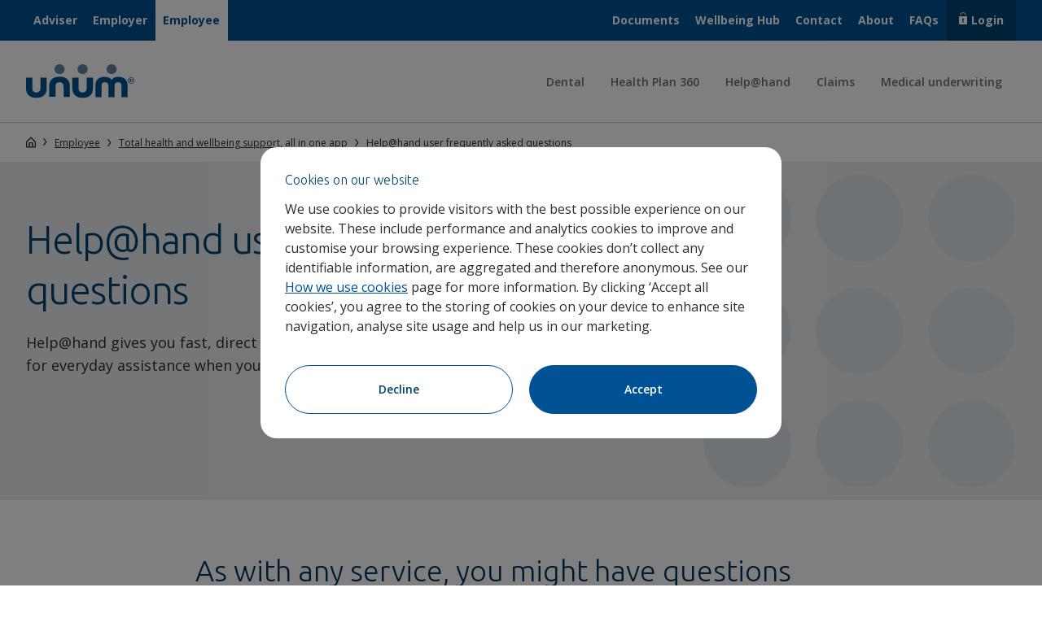

--- FILE ---
content_type: text/html
request_url: https://www.unum.co.uk/employee/help-at-hand/frequently-asked-questions
body_size: 284069
content:
<!DOCTYPE html><html lang="en"><head><meta charSet="utf-8"/><meta http-equiv="x-ua-compatible" content="ie=edge"/><meta name="viewport" content="width=device-width, initial-scale=1, shrink-to-fit=no"/><meta name="generator" content="Gatsby 5.15.0"/><meta data-react-helmet="true" name="description" content="Frequently asked questions including contact details if more support is needed."/><meta data-react-helmet="true" property="og:type" content="website"/><meta data-react-helmet="true" property="og:url" content="https://www.unum.co.uk/employee/help-at-hand/frequently-asked-questions"/><meta data-react-helmet="true" property="og:title" content="Help@hand user frequently asked questions"/><meta data-react-helmet="true" property="og:description" content="Frequently asked questions including contact details if more support is needed."/><meta data-react-helmet="true" property="og:image" content="https://assets-eu-01.kc-usercontent.com:443/1814b7f2-eb17-0123-75ce-d955b18a9705/17355a6d-8696-4e02-a21a-7ad92c6a2cb4/WEB23_09_Employee-Help%40hand_FAQs.jpg"/><meta name="theme-color" content="#015294"/><style data-href="/styles.a9683cf5752ec8252ab2.css" data-identity="gatsby-global-css">@import url(https://fonts.googleapis.com/css2?family=Open+Sans:wght@300;400;600;700&family=Ubuntu:wght@300;400;500&display=swap);@font-face{font-family:Ubuntu;font-style:normal;font-weight:100 300;src:url(/fonts/Ubuntu-Light.woff2) format("woff2"),url(/fonts/Ubuntu-Light.woff) format("woff")}@font-face{font-family:Ubuntu;font-style:normal;font-weight:400;src:url(/fonts/Ubuntu-Regular.woff2) format("woff2"),url(/fonts/Ubuntu-Regular.woff) format("woff")}@font-face{font-family:Ubuntu;font-style:normal;font-weight:500 700;src:url(/fonts/Ubuntu-Medium.woff2) format("woff2"),url(/fonts/Ubuntu-Medium.woff) format("woff")}.Align-module__Align--left--s5tNq{text-align:left}.Align-module__Align--right--I\+NiS{text-align:right}.Align-module__Align--center--AHoD2{text-align:center}.Align-module__Align--flex--fc3Rg{display:flex}.Align-module__Align--flex--fc3Rg.Align-module__Align--left--s5tNq{justify-content:flex-start}.Align-module__Align--flex--fc3Rg.Align-module__Align--center--AHoD2{justify-content:center}.Align-module__Align--flex--fc3Rg.Align-module__Align--right--I\+NiS{justify-content:flex-end}.Section-module__Section--gradient--65GTh{background:radial-gradient(62.72% 146.56% at 9.17% -8.5%,#67c8c6 0,#015294 100%)}.Section-module__Section--light-blue--GOo3O{background-color:#eaeef1}.Section-module__Section--default_gradient--Q1hhP{background:radial-gradient(67.02% 147.08% at 11.54% -31.48%,#67c8c6 0,#015294 100%)}.Section-module__Section--lawn_gradient--dbXrZ{background:linear-gradient(180deg,#94bf27 14.86%,#82b429 53.04%,#71a52c 86.49%)}.Section-module__Section--pool_gradient--RjF4n{background:linear-gradient(180deg,#89c9cd,#86c8cc 23.52%,#2aa8b2)}.Section-module__Section--primary_blue_gradient--tT6af{background:linear-gradient(180deg,#015394,#00518f 30.34%,#034470 71.89%,#103f6a)}.Section-module__Section--orange_gradient--PC06q{background:linear-gradient(180deg,#f4ae24,#ea8f0c 32.18%,#da791a 75.52%,#d57921 99.66%)}.Section-module__Section--primary_blue--moxRh{background:#015294}.Section-module__Section--blue_d1--5DNFZ{background:#004470}.Section-module__Section--blue_l2--GEsmu{background:#78a5d1}.Section-module__Section--slate--l7odT{background:#5a7184}.Section-module__Section--slate_l1--4SUfc{background:#aec7d8}.Section-module__Section--slate_l2--ARXSh{background:#eaeef1}.Section-module__Section--slate_l3--WTokV{background:#f6f8fa}.Section-module__Section--primary_orange--aNOSh{background:#e99625}.Section-module__Section--orange_d2--RmljD{background:#c76428}.Section-module__Section--orange_l2--3jSDj{background:#fad375}.Section-module__Section--orange_l3--4Tawv{background:#fcefdf}.Section-module__Section--orange_l4--bOkW\+{background:linear-gradient(0deg,rgba(214,121,33,.06),rgba(214,121,33,.06)),#fff}.Section-module__Section--lawn--D3Mit{background:#8cc442}.Section-module__Section--lawn_l3--IW6p3{background:#edf5e0}.Section-module__Section--pool--r69nk{background:#47b4bc}.Section-module__Section--pool_l3--p5zfW{background:#e4f4f4}.Section-module__Section--gold--XHuTN{background:#fac832}.Section-module__Section--sky--1-w9X{background:#00a6d7}.Section-module__Section--sky_l3--nr8Ok{background:#e3f4fc}.Section-module__Section--kiwi--dAol9{background:#c0cf30}.Section-module__Section--kiwi_l3--aPafk{background:#f6f8e0}.Section-module__Section--warm_neutral--immtf{background:#2e2e2e}.Section-module__Section--cool_neutral_l1--mLzHi{background:#f7f7f7}.Section-module__Section--white-text--DP4Tk,.Section-module__Section--white-text--DP4Tk a:not(.button) a:not(span){color:#fff}@media(min-width:640px){.Section-module__Section--padding-half--CW5hi{padding:50px 0!important}}.Section-module__Section--wMyGi .Section-module__heading--white--DWZtX{color:#fff}.Section-module__Section--wMyGi .Section-module__heading--underlined--VvLPG{border-bottom:1px solid #ccc;padding-bottom:8px}.Section-module__Section--wMyGi .Section-module__heading--all-caps--2zUa4{font-size:16px;font-weight:500;text-transform:uppercase}.Section-module__Section--wMyGi .Section-module__overline--nJCwp{margin-bottom:10px}.Section-module__Section--wMyGi .Section-module__subtitle--ybzG\+{margin-bottom:40px}.Section-module__Section--wMyGi .Section-module__subtitle--large--v7l4l{font-size:16px}@media(min-width:640px){.Section-module__Section--wMyGi .Section-module__subtitle--large--v7l4l{font-size:18px}}.Section-module__Section--wMyGi .Section-module__footer--W277-{margin-top:80px}.Spring-module__Spring--cknL1.Spring-module__Spring--small--Ej5G2{max-width:792px}.Spring-module__Spring--fullBleedMobile--RjeAc{overflow-x:hidden;padding-left:0;padding-right:0}@media(min-width:768px){.Spring-module__Spring--fullBleedMobile--RjeAc{padding-left:32px;padding-right:32px}}.Accordion-module__Accordion--gJrXq .Accordion-module__accordion-item--vAVWT{margin-bottom:10px}.Accordion-module__Accordion--gJrXq .Accordion-module__accordion-trigger--mktX9{border:none;border-radius:10px;color:#2e2e2e;cursor:pointer;display:block;font-size:16px;font-weight:600;padding:14px 60px 14px 20px;position:relative;text-align:left;text-decoration:none;width:100%}.Accordion-module__Accordion--gJrXq .Accordion-module__accordion-trigger--mktX9:after{background-color:#015294;background-image:url([data-uri]);background-position:8px 11px;background-repeat:no-repeat;background-size:12px;border-radius:50%;content:"";height:6px;padding:14px;position:absolute;right:20px;top:50%;transform:translateY(-50%);width:12px}@media(min-width:640px){.Accordion-module__Accordion--gJrXq .Accordion-module__accordion-trigger--mktX9:after{right:9px}.Accordion-module__Accordion--gJrXq .Accordion-module__accordion-trigger--mktX9{padding:18px 48px 17px 20px}}.Accordion-module__Accordion--gJrXq .Accordion-module__accordion-content--\+fV9X{display:none}.Accordion-module__Accordion--gJrXq .Accordion-module__accordion-content-primary--CXG-R{border-radius:0 0 10px 10px;padding:20px}.Accordion-module__Accordion--gJrXq .Accordion-module__accordion-item--active--9o3md .Accordion-module__accordion-trigger--mktX9{border-bottom:1px solid #dfe7ec;border-radius:10px 10px 0 0}.Accordion-module__Accordion--gJrXq .Accordion-module__accordion-item--active--9o3md .Accordion-module__accordion-content--\+fV9X{display:block}.Accordion-module__Accordion--gJrXq .Accordion-module__accordion-item--active--9o3md .Accordion-module__accordion-trigger--mktX9:after{transform:translateY(-50%) rotate(-180deg)}.Accordion-module__Accordion--gJrXq .Accordion-module__accordion-title--PmcT5{color:#2e2e2e;font-family:Open Sans;font-size:1rem;font-weight:600;margin:0}.Accordion-module__Accordion--white--bymMu .Accordion-module__accordion-content-primary--CXG-R,.Accordion-module__Accordion--white--bymMu .Accordion-module__accordion-trigger--mktX9{background-color:#fff}.Accordion-module__Accordion--grey--qZk8N .Accordion-module__accordion-content-primary--CXG-R,.Accordion-module__Accordion--grey--qZk8N .Accordion-module__accordion-trigger--mktX9{background-color:#f6f8fa}.Accordion-module__Accordion--grouped--kl94U .Accordion-module__accordion-list--U4iuD{border-radius:10px;overflow:hidden}@media(min-width:640px){.Accordion-module__Accordion--grouped--kl94U .Accordion-module__accordion-list--U4iuD{border-radius:20px}}.Accordion-module__Accordion--grouped--kl94U .Accordion-module__accordion-list--U4iuD .Accordion-module__accordion-item--vAVWT:last-child .Accordion-module__accordion-content--\+fV9X,.Accordion-module__Accordion--grouped--kl94U .Accordion-module__accordion-list--U4iuD .Accordion-module__accordion-item--vAVWT:last-child:not(.Accordion-module__accordion-item--active--9o3md) .Accordion-module__accordion-trigger--mktX9{border-bottom:none}.Accordion-module__Accordion--grouped--kl94U .Accordion-module__accordion-item--vAVWT{margin-bottom:0}.Accordion-module__Accordion--grouped--kl94U .Accordion-module__accordion-has-columns--xL4U7{display:flex;flex-direction:column}@media(min-width:640px){.Accordion-module__Accordion--grouped--kl94U .Accordion-module__accordion-has-columns--xL4U7{flex-direction:row}}.Accordion-module__Accordion--grouped--kl94U .Accordion-module__accordion-column--fdh6i{padding:20px}@media(min-width:640px){.Accordion-module__Accordion--grouped--kl94U .Accordion-module__accordion-column--fdh6i{padding:40px;width:50%}}.Accordion-module__Accordion--grouped--kl94U .Accordion-module__accordion-column--fdh6i:nth-child(2){background:#eaeef1}.Accordion-module__Accordion--grouped--kl94U .Accordion-module__accordion-content--\+fV9X{border-bottom:1px solid #dfe7ec}.Accordion-module__Accordion--grouped--kl94U .Accordion-module__accordion-trigger--mktX9{border-bottom:1px solid #dfe7ec;border-radius:0;padding:14px 30px 14px 20px;position:relative}@media(min-width:640px){.Accordion-module__Accordion--grouped--kl94U .Accordion-module__accordion-trigger--mktX9:after{right:40px}.Accordion-module__Accordion--grouped--kl94U .Accordion-module__accordion-trigger--mktX9{padding:28px 68px 28px 40px}}.Accordion-module__Accordion--gJrXq .Accordion-module__accordion-item__button--jqugT .Accordion-module__accordion-trigger--mktX9{align-items:center;background-color:#004470;border:1px solid #004470;border-radius:99999px;color:#fff;display:flex;font-weight:600;margin:48px 0 96px;padding:12px 48px 12px 20px;text-align:center;text-decoration:none;white-space:nowrap;width:auto}.Accordion-module__Accordion--gJrXq .Accordion-module__accordion-item__button--jqugT .Accordion-module__accordion-trigger--mktX9:active,.Accordion-module__Accordion--gJrXq .Accordion-module__accordion-item__button--jqugT .Accordion-module__accordion-trigger--mktX9:focus,.Accordion-module__Accordion--gJrXq .Accordion-module__accordion-item__button--jqugT .Accordion-module__accordion-trigger--mktX9:hover{background-color:#00365a;border-color:#00365a}.Accordion-module__Accordion--gJrXq .Accordion-module__accordion-item__button--jqugT .Accordion-module__accordion-trigger--mktX9:after{background-color:transparent;right:12px;transition:transform .2s ease-out}.Accordion-module__Accordion--gJrXq .Accordion-module__accordion-item__button--jqugT .Accordion-module__accordion-content--\+fV9X,.Accordion-module__Accordion--gJrXq .Accordion-module__accordion-item__button--jqugT .Accordion-module__accordion-content-primary--CXG-R{padding:0}.Accordion-module__accordion-item__chevron--OdWI2 .Accordion-module__accordion-list--U4iuD{width:100%}.Accordion-module__accordion-item__chevron--OdWI2 .Accordion-module__accordion-trigger--mktX9{background:none;padding-right:48px}.Accordion-module__accordion-item__chevron--OdWI2 .Accordion-module__accordion-trigger--mktX9:after{background-color:transparent;background-image:url([data-uri]);right:16px}.Accordion-module__accordion-item__chevron--OdWI2.Accordion-module__accordion-item--active--9o3md .Accordion-module__accordion-trigger--mktX9{border-bottom:none}.Button-module__Button--i7wU-{transition:all .2s ease-out}.Button-module__Button--default--il19D:focus{border:1px solid #fff;outline:2px solid #015294;padding:21px 14px}.Button-module__Button--i7wU-.Button-module__Button--inline--gStC3,.Button-module__Button--i7wU-.Button-module__Button--inline--gStC3:hover{background:none;color:inherit;cursor:pointer;font-size:18px;font-weight:inherit;padding:0;text-decoration:underline}.Button-module__Button--i7wU-.Button-module__Button--inline--gStC3:hover{color:#004470}.Button-module__Button--i7wU-.Button-module__Button--close--2fDTh{background:rgba(46,46,46,.3);border-radius:24px;border-style:none;cursor:pointer;display:block;height:24px;padding:0;position:relative;width:24px}.Button-module__Button--i7wU-.Button-module__Button--close--2fDTh:after{background-image:url([data-uri]);background-repeat:no-repeat;background-size:cover;content:"";height:14px;left:50%;position:absolute;top:50%;transform:translate(-50%,-50%);width:14px}.Button-module__Button--i7wU-.Button-module__Button--close--2fDTh:hover{background:#015294}.Button-module__Button--i7wU-.Button-module__Button--arrow--mMS1u{align-items:center;color:#004470;display:flex;font-size:14px;text-decoration:none}.Button-module__Button--i7wU-.Button-module__Button--arrow--mMS1u:after{content:url([data-uri]);margin-left:.4rem}.Button-module__Button--i7wU-.Button-module__Button--arrow--mMS1u:hover{cursor:pointer}@media(min-width:640px){.Button-module__Button--i7wU-.Button-module__Button--arrow--mMS1u{font-size:16px;font-weight:600}}.Button-module__Button--i7wU-.Button-module__Button--withIcon--ry-3m{align-items:center;display:inline-flex}.Button-module__Button--i7wU-.Button-module__Button--withIcon--ry-3m:after{top:50%;transform:translateY(-50%)}.Button-module__Button--i7wU- .Button-module__icon--a4Vw7{display:block;height:30px;margin-right:10px;width:30px}.Button-module__Button--primaryGhost--W5\+nl{border:1px solid #015294!important}.Button-module__Button--primaryGhost--W5\+nl:hover{background:#015294;color:#fff}.Button-module__Button--secondaryGhost--6R2My{border:1px solid #c76428!important;color:#c76428}.Button-module__Button--secondaryGhost--6R2My:hover{background:#c76428;color:#fff}.Button-module__Button--tertiaryGhost--eKpsJ{border:1px solid #fff!important;color:#fff}.Button-module__Button--tertiaryGhost--eKpsJ:hover{background:#fff;color:#004470}@media(min-width:640px){.Button-module__Button--i7wU-+.Button-module__Button--i7wU-{margin-left:15px}}.button--pill.button--pill{font-weight:600}.TableOfContents-module__TableOfContents--3IiNC .TableOfContents-module__hook--S4QLC{margin-top:-100px;padding-top:100px}.RichText-module__RichText--WqR87{overflow-wrap:break-word;white-space:normal;word-break:break-word}@media(min-width:768px){.RichText-module__RichText--WqR87{overflow:initial}}.RichText-module__RichText--WqR87 table{border:1px solid #f0f0f0;border-collapse:separate;border-radius:10px;border-spacing:0;overflow:hidden;table-layout:auto;text-align:left;width:100%}.RichText-module__RichText--WqR87 table td,.RichText-module__RichText--WqR87 table th{padding:.75rem 2rem}.RichText-module__RichText--WqR87 table th,.RichText-module__RichText--WqR87 table tr:first-of-type td{background-color:#eaeef1;border-top:none;font-weight:600;text-transform:uppercase}.RichText-module__RichText--WqR87 table td{border-top:1px solid #f0f0f0}.RichText-module__RichText--WqR87 a+a{background-color:transparent;margin-top:10px}@media(min-width:500px){.RichText-module__RichText--WqR87 a+a{margin-top:0}}.RichText-module__RichText--WqR87 a.RichText-module__primary--abA9c+a{border:1px solid #015294;color:#015294}.RichText-module__RichText--WqR87 a.RichText-module__primary--abA9c+a:hover{background:#015294;color:#fff}.RichText-module__RichText--WqR87 a.RichText-module__tertiary--5oLcA+a{border:1px solid #fff;color:#fff}.RichText-module__RichText--WqR87 a.RichText-module__tertiary--5oLcA+a:hover{background:#fff;color:#004470}.SingleImage-module__wrapper--HpguW{padding:32px 0}@media(min-width:768px){.SingleImage-module__wrapper--HpguW{padding:48px 0}}@media(min-width:1280px){.SingleImage-module__wrapper--HpguW{padding:64px 0}}.SingleImage-module__wrapper--richTextContext--JXUmG{margin:0 -16px;width:calc(100% + 32px)}@media(min-width:768px){.SingleImage-module__wrapper--richTextContext--JXUmG{margin-left:0;margin-right:0;width:100%}}@media(min-width:1280px){.SingleImage-module__wrapper--richTextContext--JXUmG{margin-left:-10%;margin-right:-10%;width:120%}}@media(min-width:768px){.spring.SingleImage-module__springForRichText--310Ls{padding:0}}.SingleImage-module__imageWrapper--5gNhi{aspect-ratio:16/9;margin:0;width:100%}.SingleImage-module__imageWrapper--5gNhi>.gatsby-image-wrapper{border-radius:12px;height:100%;overflow:hidden;width:100%}.SingleImage-module__caption--YAwQH{font-size:14px;margin-top:20px}.LozengeNav-module__LozengeNav--zhHJb .LozengeNav-module__list--o1nrO{background-color:transparent}.LozengeNav-module__LozengeNav--zhHJb .LozengeNav-module__wrapper--GrOCq{background-color:#fff;position:relative}.LozengeNav-module__LozengeNav--zhHJb .LozengeNav-module__embla-viewport--xqIHg{overflow:hidden}.LozengeNav-module__LozengeNav--zhHJb .LozengeNav-module__navigation-button--IwIJf{background:hsla(0,0%,100%,.9);border-style:none;cursor:pointer;height:100%;position:absolute;width:56px}.LozengeNav-module__LozengeNav--zhHJb .LozengeNav-module__navigation-button--hidden--y-Pwa{display:none}.LozengeNav-module__LozengeNav--zhHJb .LozengeNav-module__link--Yj2iJ{transition:color .2s ease-out,background-color .2s ease-out}.LozengeNav-module__LozengeNav--zhHJb .LozengeNav-module__prev--SONhd{left:0}.LozengeNav-module__LozengeNav--zhHJb .LozengeNav-module__prev--SONhd:after{background-image:url([data-uri]);background-repeat:no-repeat;background-size:contain;content:"";height:24px;left:8px;position:absolute;top:50%;transform:translateY(-50%) rotate(90deg);width:24px}.LozengeNav-module__LozengeNav--zhHJb .LozengeNav-module__next--hNpPE{right:0}.LozengeNav-module__LozengeNav--zhHJb .LozengeNav-module__next--hNpPE:after{background-image:url([data-uri]);background-repeat:no-repeat;background-size:contain;content:"";height:24px;position:absolute;right:8px;top:50%;transform:translateY(-50%) rotate(-90deg);width:24px}.DoubleImage-module__wrapper--nPCVP{padding:32px 0}@media(min-width:768px){.DoubleImage-module__wrapper--nPCVP{padding:48px 0}}@media(min-width:1280px){.DoubleImage-module__wrapper--nPCVP{padding:64px 0}}.DoubleImage-module__wrapper--richTextContext--6rQO\+{margin:0 -16px;width:calc(100% + 32px)}@media(min-width:768px){.DoubleImage-module__wrapper--richTextContext--6rQO\+{margin-left:0;margin-right:0;width:100%}}@media(min-width:1280px){.DoubleImage-module__wrapper--richTextContext--6rQO\+{margin-left:-10%;margin-right:-10%;width:120%}}@media(min-width:768px){.spring.DoubleImage-module__springForRichText--AmsRD{padding:0}}.DoubleImage-module__rowWrapper--XhMZB{display:grid;gap:32px;grid-template-columns:1fr}@media(min-width:768px){.DoubleImage-module__rowWrapper--XhMZB{grid-template-columns:1fr 1fr}}.DoubleImage-module__imageWrapper--l2yG9{margin:0;overflow:hidden}.DoubleImage-module__imageWrapper--l2yG9>.gatsby-image-wrapper{aspect-ratio:16/9;border-radius:12px;width:100%}.DoubleImage-module__caption--Q24eg{font-size:14px;margin-top:20px}.TAndCSection-module__wrapper--1OPEx{padding:32px 0}@media(min-width:768px){.TAndCSection-module__wrapper--1OPEx{padding:48px 0}}@media(min-width:1280px){.TAndCSection-module__wrapper--1OPEx{padding:64px 0}}.TAndCSection-module__wrapper--secondaryAlt--R4mMr{background-color:#eaeef1}.TAndCSection-module__wrapper--richTextContext--hNIQD{margin:0 -16px;padding-left:16px;padding-right:16px;width:calc(100% + 32px)}@media(min-width:768px){.TAndCSection-module__wrapper--richTextContext--hNIQD{border-radius:16px;margin:0;width:100%}}@media(min-width:1280px){.TAndCSection-module__wrapper--richTextContext--hNIQD{margin:0 -10%;padding-left:calc(10% - 32px);padding-right:calc(10% - 32px);width:120%}}.TAndCSection-module__wrapper--richTextContext--hNIQD .spring{padding:0}.TAndCSection-module__wrapper--richTextContext--hNIQD body ol{padding-left:16px}.TAndCSection-module__wrapper--secondaryAlt--R4mMr.TAndCSection-module__wrapper--richTextContext--hNIQD{margin-bottom:32px;margin-top:32px}@media(min-width:768px){.TAndCSection-module__wrapper--secondaryAlt--R4mMr.TAndCSection-module__wrapper--richTextContext--hNIQD{margin-bottom:48px;margin-top:48px}}@media(min-width:1280px){.TAndCSection-module__wrapper--secondaryAlt--R4mMr.TAndCSection-module__wrapper--richTextContext--hNIQD{margin-bottom:64px;margin-top:64px}}.TAndCSection-module__body--J-lN-{font-size:12px}.TAndCSection-module__body--J-lN- p:last-child{margin-bottom:0}.VideoEmbed-module__VideoEmbed--FBI5t{width:100%}.VideoEmbed-module__playerWrapper--hero--unyj6{aspect-ratio:16/9;height:540px;min-height:120%;min-width:100%;transform:translateY(-10%)}.VideoEmbed-module__playerWrapper--halfWidth--aA7D7{aspect-ratio:16/9;height:100%;width:auto}@media(min-width:768px){.VideoEmbed-module__playerWrapper--halfWidth--aA7D7{position:absolute;top:50%;transform:translateY(-50%)}}.VideoEmbed-module__videoPreview--DLQ\+t{height:100%;left:0;object-fit:cover;position:absolute;top:0;width:100%}.VideoEmbed-module__player--COuqG{aspect-ratio:16/9;width:100%}@media(min-width:768px){.VideoEmbed-module__playerWrapper--heroTwoCol--5dcVa iframe{border-radius:10px}}.ButtonLink-module__baseButton--qkB9v{border:1px solid #004470;border-radius:99999px;display:block;font-weight:600;padding:12px 20px;text-align:center;text-decoration:none;transition:.2s ease-in-out;white-space:nowrap}@media(min-width:768px){.ButtonLink-module__baseButton--qkB9v{display:inline-block}}.ButtonLink-module__buttonLink--primary--i\+beG{background-color:#004470;color:#fff}.ButtonLink-module__buttonLink--primary--i\+beG:active,.ButtonLink-module__buttonLink--primary--i\+beG:focus,.ButtonLink-module__buttonLink--primary--i\+beG:hover{background-color:#00365a;border-color:#00365a}.ButtonLink-module__buttonLink--secondary--5dpVU{background-color:#fff;border-color:#cdd5df;color:#364152}.ButtonLink-module__buttonLink--secondary--5dpVU:hover{background-color:#f8fafc;border-color:#cdd5df;color:#364152}.ButtonLink-module__buttonLink--kiwi--rEVR\+{background-color:#c0cf30;border:1px solid #c0cf30;color:#004470}.ButtonLink-module__buttonLink--kiwi--rEVR\+:hover{background-color:#b4c32d;border-color:#b4c32d}.ButtonLink-module__buttonLink--sm--8ciho{padding:8px 16px}.TestimonialSection-module__testimonialSection--richTextContext--S0BOX{margin:0 -16px;width:calc(100% + 32px)}@media(min-width:768px){.TestimonialSection-module__testimonialSection--richTextContext--S0BOX{margin-left:0;margin-right:0;width:100%}}@media(min-width:1280px){.TestimonialSection-module__testimonialSection--richTextContext--S0BOX{margin-left:-10%;margin-right:-10%;width:120%}}@media(min-width:768px){.spring.TestimonialSection-module__springForRichText--c7lks{padding:0}}.TestimonialSection-module__wrapper--brand--9Zf\+6{background-color:#004470}.TestimonialSection-module__wrapper--avatar--UylWS{padding:48px 0}@media(min-width:1280px){.TestimonialSection-module__wrapper--avatar--UylWS{padding:64px 0}}.TestimonialSection-module__wrapper--card--UzBqy{background-color:transparent;padding:32px 0}@media(min-width:768px){.TestimonialSection-module__wrapper--card--UzBqy{padding:48px 0}}@media(min-width:1280px){.TestimonialSection-module__wrapper--card--UzBqy{padding:64px 0}}.TestimonialSection-module__wrapper--left--uMV6H{padding:48px 0}@media(min-width:1280px){.TestimonialSection-module__wrapper--left--uMV6H{padding:64px 0}}.TestimonialSection-module__wrapper--split---4WPM{background-color:transparent;padding:32px 0}@media(min-width:768px){.TestimonialSection-module__wrapper--split---4WPM{padding:48px 0}}@media(min-width:1280px){.TestimonialSection-module__wrapper--split---4WPM{padding:64px 0}}.TestimonialSection-module__textWrapper--avatar--RvtiM{text-align:center}.TestimonialSection-module__textWrapper--left--eChJE{text-align:left}.TestimonialSection-module__textWrapper--split--i2Pnz{padding:32px 20px;text-align:left}@media(min-width:768px){.TestimonialSection-module__textWrapper--split--i2Pnz{padding:64px}}.TestimonialSection-module__textWrapper--card--aZbvd{text-align:center}.TestimonialSection-module__overline--ALr75{color:#00365a;font-size:14px;font-weight:600;text-transform:uppercase}.TestimonialSection-module__overline--brand--cxpms{color:#c0cf30}.TestimonialSection-module__overline--avatar--4eDno{margin-bottom:12px}.TestimonialSection-module__overline--left--Nq\+L7,.TestimonialSection-module__overline--split--OMylY{margin-bottom:24px}.TestimonialSection-module__overline--card--JpOEL{margin-bottom:12px}.TestimonialSection-module__quoteWrapper--SYSls{margin:0}.TestimonialSection-module__quote--O3MJ6{color:#004470;font-family:Ubuntu;font-size:24px;font-weight:400;line-height:1.3;margin:0 0 32px}@media(min-width:768px){.TestimonialSection-module__quote--O3MJ6{font-size:30px;font-weight:300}}.TestimonialSection-module__quote--brand--iLcLR{color:#fff}.TestimonialSection-module__imageWrapper--oT4oR>.gatsby-image-wrapper{height:100%;width:100%}.TestimonialSection-module__imageWrapper--avatar--3z2dh{border-radius:99999px;height:64px;margin:0 auto 12px;overflow:hidden;width:64px}.TestimonialSection-module__imageWrapper--left--uGvVY{aspect-ratio:1/1;border-radius:99999px;margin:0 auto;overflow:hidden;width:124px}@media(min-width:768px){.TestimonialSection-module__imageWrapper--left--uGvVY{width:164px}}@media(min-width:1280px){.TestimonialSection-module__imageWrapper--left--uGvVY{width:100%}}.TestimonialSection-module__imageWrapper--split--WC9yE{height:100%;width:100%}.TestimonialSection-module__imageWrapper--split--WC9yE>.gatsby-image-wrapper{height:101%;left:-.5%;top:-.5%;width:101%}.TestimonialSection-module__imageWrapper--card--6tXsF{border-radius:99999px;height:64px;margin:0 auto 12px;overflow:hidden;width:64px}.TestimonialSection-module__author--2yxl0{color:#121926;font-size:18px;font-weight:600;margin-bottom:4px}.TestimonialSection-module__author--brand--B1aCX{color:#c0cf30}.TestimonialSection-module__position--Gwogl{color:#4b5565;font-size:16px;margin:0}.TestimonialSection-module__position--brand--7NQVU{color:#cdd5df}.TestimonialSection-module__cardWrapper--\+0ODX{background-color:#eaeef1;border-radius:16px;padding:32px 20px}@media(min-width:768px){.TestimonialSection-module__cardWrapper--\+0ODX{padding:64px}}.TestimonialSection-module__cardWrapper--brand--vabg7{background-color:#004470}.TestimonialSection-module__gridWrapper--left--MNFr7{display:grid;gap:32px}@media(min-width:1280px){.TestimonialSection-module__gridWrapper--left--MNFr7{gap:96px;grid-template-columns:1fr 2fr}}.TestimonialSection-module__gridWrapper--split--hr3iz{background-color:#eaeef1;border-radius:16px;display:grid;overflow:hidden}@media(min-width:1280px){.TestimonialSection-module__gridWrapper--split--hr3iz{grid-template-columns:3fr 2fr}}.TestimonialSection-module__gridWrapper--split--hr3iz.TestimonialSection-module__gridWrapper--brand--pdEXo{background-color:#004470}.SimpleSection-module__wrapper--FYbU2{color:#121926;padding:32px 0}@media(min-width:768px){.SimpleSection-module__wrapper--FYbU2{padding:48px 0}}@media(min-width:1280px){.SimpleSection-module__wrapper--FYbU2{padding:64px 0}}.SimpleSection-module__wrapper--default--XMzNm{background-color:#fff}.SimpleSection-module__wrapper--secondary--R2cxD{background-color:#eaeef1}.SimpleSection-module__wrapper--brandPrimary---VtLw{background-color:#ccdcea}.SimpleSection-module__wrapper--brandSolid--1js0t{background-color:#004470;color:#fff}.SimpleSection-module__wrapper--centerAlign--7SeqE{text-align:center}.SimpleSection-module__wrapper--FYbU2 .button+p{margin-top:16px}.SimpleSection-module__wrapper--richTextContext--jNcVf{margin:32px -16px;width:calc(100% + 32px)}@media(min-width:768px){.SimpleSection-module__wrapper--richTextContext--jNcVf{border-radius:16px;margin:48px 0;width:100%}}@media(min-width:1280px){.SimpleSection-module__wrapper--richTextContext--jNcVf{margin:64px -10%;padding-left:calc(10% - 32px);padding-right:calc(10% - 32px);width:120%}}.SimpleSection-module__inner--Usm4j{margin:0 auto;max-width:800px;width:100%}.SimpleSection-module__heading--brandPrimary--BvIk6,.SimpleSection-module__heading--default--L0sg3,.SimpleSection-module__heading--secondary--wPru\+{color:#00365a!important}.SimpleSection-module__heading--brandSolid--Lqb7A{color:#fff!important}.SimpleSection-module__richText--DTQ70 .buttonLink__globalRef{margin:0 0 16px;text-align:center;width:100%}@media(min-width:768px){.SimpleSection-module__richText--DTQ70 .buttonLink__globalRef{margin:0 16px 16px 0;width:auto}}.SimpleSection-module__richText--DTQ70 .buttonLink__globalRef{background-color:#004470;border:1px solid #004470;color:#fff}.SimpleSection-module__richText--DTQ70 .buttonLink__globalRef:hover{background-color:#00365a;border-color:#00365a}.SimpleSection-module__richText--DTQ70 .buttonLink__globalRef+.buttonLink__globalRef{background-color:#fff;border:1px solid #cdd5df;color:#364152}.SimpleSection-module__richText--DTQ70 .buttonLink__globalRef+.buttonLink__globalRef:hover{background-color:#f8fafc;color:#364152}.SimpleSection-module__wrapper--brandSolid--1js0t .SimpleSection-module__richText--DTQ70 .buttonLink__globalRef{background-color:#c0cf30;border:1px solid #c0cf30;color:#004470}.SimpleSection-module__wrapper--brandSolid--1js0t .SimpleSection-module__richText--DTQ70 .buttonLink__globalRef:hover{background-color:#b4c32d;border-color:#b4c32d}.SimpleSection-module__wrapper--brandSolid--1js0t .SimpleSection-module__richText--DTQ70 .buttonLink__globalRef+.buttonLink__globalRef{background-color:#fff;border:1px solid #cdd5df;color:#364152}.SimpleSection-module__wrapper--brandSolid--1js0t .SimpleSection-module__richText--DTQ70 .buttonLink__globalRef+.buttonLink__globalRef:hover{background-color:#f8fafc;color:#364152}.Paper-module__Paper--H10FZ{border-radius:10px;overflow:hidden}.SectionGroup-module__SectionGroup--yVdac{display:flex;flex-wrap:wrap;gap:25px}@media(min-width:640px){.SectionGroup-module__SectionGroup--yVdac .SectionGroup-module__section--Ad3y8{max-width:800px}}.SectionGroup-module__SectionGroup--multiple---R-0G .SectionGroup-module__section--Ad3y8{flex-basis:100%}@media(min-width:640px){.SectionGroup-module__SectionGroup--multiple---R-0G .SectionGroup-module__section--Ad3y8{flex-basis:calc(50% - 25px)}}.OfferSection-module__OfferSection--with-gradient--cKEzt{background:linear-gradient(297.17deg,#015294 27.01%,#67c8c6 109.97%)}.OfferSection-module__OfferSection--BKLHE a:not(.button){color:#fff}.OfferSection-module__OfferSection--BKLHE .OfferSection-module__overline--yM4lF{margin-bottom:10px}.AchievementSection-module__wrapper--stk5h{padding:32px 0}@media(min-width:768px){.AchievementSection-module__wrapper--stk5h{padding:48px 0}}@media(min-width:1280px){.AchievementSection-module__wrapper--stk5h{padding:64px 0}}.AchievementSection-module__headerWrapper--PBMxJ{display:flex;justify-content:center}.AchievementSection-module__header--aAarj{letter-spacing:-.02em;max-width:720px;text-align:center}.AchievementSection-module__subtitle--3PlDu>p{margin-bottom:0}.AchievementSection-module__achievements--wfkPa{display:flex;flex-direction:row;flex-wrap:wrap;justify-content:center;list-style-type:none;margin:40px auto;padding:0;width:100%}.AchievementSection-module__achievements--wfkPa .AchievementSection-module__achievement--RT9Ok{width:50%}@media(min-width:500px)and (max-width:767px){.AchievementSection-module__achievements--wfkPa .AchievementSection-module__achievement--RT9Ok{width:33.3333333333%}.AchievementSection-module__achievements--wfkPa:has(li:last-child:nth-child(4)) .AchievementSection-module__achievement--RT9Ok:last-of-type{margin-right:1px}.AchievementSection-module__achievements--wfkPa:has(li:last-child:nth-child(4)) .AchievementSection-module__achievement--RT9Ok:nth-last-child(2){margin-left:1px}}@media(min-width:768px)and (max-width:1023px){.AchievementSection-module__achievements--wfkPa .AchievementSection-module__achievement--RT9Ok{width:25%}.AchievementSection-module__achievements--wfkPa:has(li:last-child:nth-child(5),li:last-child:nth-child(9)) .AchievementSection-module__achievement--RT9Ok:last-of-type{margin-right:1px}.AchievementSection-module__achievements--wfkPa:has(li:last-child:nth-child(5),li:last-child:nth-child(9)) .AchievementSection-module__achievement--RT9Ok:nth-last-child(2){margin-left:1px}}@media(min-width:1024px){.AchievementSection-module__achievements--wfkPa .AchievementSection-module__achievement--RT9Ok{width:16.6666666667%}.AchievementSection-module__achievements--wfkPa:has(li:last-child:nth-child(7)) .AchievementSection-module__achievement--RT9Ok:last-of-type{margin-right:1px}.AchievementSection-module__achievements--wfkPa:has(li:last-child:nth-child(7)) .AchievementSection-module__achievement--RT9Ok:nth-last-child(2){margin-left:1px}}.AchievementSection-module__achievement--RT9Ok{align-items:center;display:flex;height:100px;justify-content:center;padding:8px}.AchievementSection-module__achievement--RT9Ok a,.AchievementSection-module__achievement--RT9Ok div{height:100%}.AchievementSection-module__ctas--UJpAE{display:flex;flex:1 1 100%;flex-direction:column;gap:12px}@media(min-width:768px){.AchievementSection-module__ctas--UJpAE{flex-direction:row;flex-wrap:wrap;justify-content:center}}.AchievementSection-module__cta--5peY7>a{width:100%}.Chip-module__Chip--ckXNd{align-items:center;border:1px solid #015294;border-radius:50px;cursor:pointer;display:flex;flex-direction:row;font-size:14px;font-weight:600;gap:10px;line-height:19px;padding:11.5px 18px;position:relative;transition:all .2s ease-out}.Chip-module__Chip--ckXNd .Chip-module__closeIcon--ZeulR{align-items:center;background-color:#004470;border-radius:50px;display:flex;height:26px;justify-content:center;position:absolute;right:12px;visibility:hidden;width:26px}.Chip-module__Chip--selected--SXUgD{background-color:#015294;color:#fff;padding:11.5px 48px 11.5px 18px}.Chip-module__Chip--selected--SXUgD .Chip-module__closeIcon--ZeulR{visibility:visible}.Chip-module__Chip--unselected--uIHR2{background-color:transparent;color:#015294}.Chip-module__Chip--unselected--uIHR2:hover{background-color:#e1e4e8}.Timeline-module__Timeline--10u\+5{padding-left:70px!important}@media(min-width:768px){.Timeline-module__Timeline--10u\+5{display:flex;overflow-x:auto;padding-bottom:50px;padding-left:0;text-align:center}}.Timeline-module__Timeline--10u\+5 .Timeline-module__item--Dgb1c{min-width:180px;padding-bottom:50px;position:relative}@media(min-width:768px){.Timeline-module__Timeline--10u\+5 .Timeline-module__item--Dgb1c{flex-basis:0;flex-grow:1;padding-bottom:0}}.Timeline-module__Timeline--10u\+5 .Timeline-module__item--Dgb1c:last-child{padding-bottom:20px}@media(min-width:768px){.Timeline-module__Timeline--10u\+5 .Timeline-module__item--Dgb1c:last-child{padding-bottom:0}}.Timeline-module__Timeline--10u\+5 .Timeline-module__title--xydgZ{font-family:Ubuntu;font-size:20px}@media(min-width:768px){.Timeline-module__Timeline--10u\+5 .Timeline-module__title--xydgZ{font-size:24px;margin-bottom:35px}}.Timeline-module__Timeline--10u\+5 .Timeline-module__description--UZxfP{font-size:14px}@media(min-width:768px){.Timeline-module__Timeline--10u\+5 .Timeline-module__description--UZxfP{font-size:16px;margin-top:35px;padding:0 12px}.Timeline-module__Timeline--10u\+5 .Timeline-module__item--Dgb1c:last-child .Timeline-module__line--Yqew8:after{content:none}}.Timeline-module__Timeline--10u\+5.Timeline-module__version-primary--lO9Gd .Timeline-module__line--Yqew8:after,.Timeline-module__Timeline--10u\+5.Timeline-module__version-primary--lO9Gd .Timeline-module__line--Yqew8:before{background-color:#c0cf30}.Timeline-module__Timeline--10u\+5.Timeline-module__version-secondary--4fgXb .Timeline-module__line--Yqew8:after,.Timeline-module__Timeline--10u\+5.Timeline-module__version-secondary--4fgXb .Timeline-module__line--Yqew8:before{background-color:#67c8c6}.Timeline-module__Timeline--10u\+5 .Timeline-module__line--Yqew8{bottom:-5px;left:0;margin-left:-60px;position:absolute;top:5px}@media(min-width:768px){.Timeline-module__Timeline--10u\+5 .Timeline-module__line--Yqew8{align-items:center;bottom:auto;display:flex;flex-direction:column;justify-content:center;left:auto;margin-left:0;position:relative;top:auto}}.Timeline-module__Timeline--10u\+5 .Timeline-module__line--Yqew8:after,.Timeline-module__Timeline--10u\+5 .Timeline-module__line--Yqew8:before{content:"";display:block}.Timeline-module__Timeline--10u\+5 .Timeline-module__line--Yqew8:before{border-radius:50%;height:32px;position:relative;width:32px}@media(min-width:768px){.Timeline-module__Timeline--10u\+5 .Timeline-module__line--Yqew8:before{display:flex;justify-content:center;top:auto;transform:translateY(0)}}.Timeline-module__Timeline--10u\+5 .Timeline-module__line--Yqew8:after{bottom:0;left:50%;position:absolute;top:0;transform:translateX(-50%);width:4px}@media(min-width:768px){.Timeline-module__Timeline--10u\+5 .Timeline-module__line--Yqew8:after{bottom:auto;height:4px;top:50%;transform:translateY(-50%);width:100%}}.Filters-module__Filters--BeVyj{padding:16px 0 0}.Filters-module__Filters--BeVyj .Filters-module__items-wrapper--c7u3y{display:flex;flex-flow:row wrap;flex-wrap:nowrap;overflow-x:scroll}@media(min-width:500px){.Filters-module__Filters--BeVyj .Filters-module__items-wrapper--c7u3y{flex-wrap:wrap;margin-left:15px;overflow-x:hidden}}@media(min-width:640px){.Filters-module__Filters--BeVyj .Filters-module__items-wrapper--c7u3y{margin-left:0}}.Filters-module__Filters--BeVyj .Filters-module__item--N4eQh{flex-shrink:0;margin:0 14px 16px 0}@media(min-width:640px){.Filters-module__Filters--BeVyj .Filters-module__item--N4eQh{flex-shrink:auto}}.Filters-module__Filters--BeVyj .Filters-module__item--N4eQh:first-of-type{margin:0 14px 16px 15px}@media(min-width:500px){.Filters-module__Filters--BeVyj .Filters-module__item--N4eQh:first-of-type{margin-left:0}}.InfoCardSection-module__wrapper--G71CZ{padding:32px 0}@media(min-width:768px){.InfoCardSection-module__wrapper--G71CZ{padding:48px 0}}@media(min-width:1280px){.InfoCardSection-module__wrapper--G71CZ{padding:64px 0}}.InfoCardSection-module__wrapper--background--wFlIe{background-color:#eaeef1}.InfoCardSection-module__wrapper--background--wFlIe .InfoCardSection-module__infoCard--FrJq-,.InfoCardSection-module__wrapper--background--wFlIe .InfoCardSection-module__infoCardAccordion--iu5T5{background-color:#fff}.InfoCardSection-module__headerContent--nFvRV{text-align:center;width:100%}.InfoCardSection-module__title--jH1Zd{color:#00365a;font-family:Ubuntu;font-size:30px;font-weight:300;letter-spacing:-.02em;line-height:1.3;margin-bottom:12px}@media(min-width:768px){.InfoCardSection-module__title--jH1Zd{font-size:36px;line-height:1.22}}.InfoCardSection-module__subtitle--xnUzG{color:#121926;margin-bottom:0}.InfoCardSection-module__subtitle--xnUzG>p{margin-bottom:0}.InfoCardSection-module__overline--mG5kX{color:#4b5565;font-family:Open Sans;font-size:14px;font-weight:600;line-height:1.4;text-transform:uppercase}.InfoCardSection-module__infoCard--FrJq-{align-items:flex-start;background-color:#eaeef1;border-radius:12px;display:flex;flex:0 0 100%;flex-direction:column;padding:24px 20px}@media(min-width:768px){.InfoCardSection-module__infoCard--FrJq-{flex-basis:calc(50% - 32px);flex-grow:0;flex-shrink:0;min-height:320px}}@media(min-width:1024px){.InfoCardSection-module__infoCard--FrJq-{flex-basis:calc(33.33% - 32px);flex-grow:0;flex-shrink:0}}@media(min-width:1280px){.InfoCardSection-module__infoCard--FrJq-{flex-basis:calc(25% - 32px);flex-grow:0;flex-shrink:0}}.InfoCardSection-module__infoCard--contents--E2N9J{align-items:flex-start;display:flex;flex:1 1 100%;flex-direction:column}.InfoCardSection-module__infoCard--bodyWrapper--NyyS0{flex:1 1 100%}.InfoCardSection-module__infoCard--body---Yr1Z{margin:0 0 32px}@media(min-width:768px){.InfoCardSection-module__infoCard--body---Yr1Z{margin:20px 0 32px}}.InfoCardSection-module__infoCard--title--nCfqw{color:#00365a;font-family:Open Sans;font-size:20px;font-weight:400;line-height:1.5;margin-bottom:0}@media(min-width:768px){.InfoCardSection-module__infoCard--title--nCfqw{font-family:Ubuntu;font-size:24px;font-weight:300;line-height:1.3}}.InfoCardSection-module__infoCard--subtitle--LH1oY{color:#364152;font-weight:600;margin-bottom:0;margin-top:6px}.InfoCardSection-module__infoCardAccordion--iu5T5,.InfoCardSection-module__infoCardGrid--rDeQL{margin:64px 0}.InfoCardSection-module__infoCardGrid--rDeQL{align-items:stretch;display:flex;flex-direction:row;flex-wrap:wrap;gap:24px;justify-content:center;padding:0}@media(min-width:768px){.InfoCardSection-module__infoCardGrid--rDeQL{gap:32px;margin:64px -16px}}@media(min-width:1280px){.InfoCardSection-module__infoCardGrid--rDeQL{margin:64px 0}}.InfoCardSection-module__infoCardAccordion--iu5T5{background-color:#eaeef1;border-radius:12px}.InfoCardSection-module__infoCardAccordion--iu5T5 .InfoCardSection-module__infoCard--contents--E2N9J{padding:16px 20px}@media(min-width:640px){.InfoCardSection-module__infoCardAccordion--iu5T5 .InfoCardSection-module__infoCard--contents--E2N9J{padding:28px 68px 28px 40px}}.InfoCardSection-module__ctas--Fs2Mm{display:flex;flex:1 1 100%;flex-direction:column;gap:12px}@media(min-width:768px){.InfoCardSection-module__ctas--Fs2Mm{flex-direction:row;flex-wrap:wrap;justify-content:center}}.InfoCardSection-module__cta--JWBMt>a{width:100%}.FeaturedCard-module__FeaturedCard--7bvR\+{background-size:cover;border-radius:10px;box-shadow:4px 4px 16px 2px rgba(0,0,0,.06);display:flex;flex-direction:column;height:100%;padding:calc(50% + 30px) 20px 0}.FeaturedCard-module__FeaturedCard--7bvR\+ .FeaturedCard-module__title--2NPvF{color:#fff;font-size:20px;font-weight:600;padding-left:20px;padding-right:20px}.FeaturedCard-module__FeaturedCard--7bvR\+ .FeaturedCard-module__subtitle--BDuCQ{color:#fff;padding-bottom:20px;padding-left:20px;padding-right:20px}.FeaturedCard-module__FeaturedCard--7bvR\+ .FeaturedCard-module__subtitle--BDuCQ a{color:#fff}.FeaturedCard-module__FeaturedCard--overlay--Qs2rQ{padding-top:50%}.FeaturedCard-module__FeaturedCard--overlay--Qs2rQ .FeaturedCard-module__title--2NPvF{color:#015294;padding-left:0;padding-right:0}.FeaturedCard-module__FeaturedCard--overlay--Qs2rQ .FeaturedCard-module__subtitle--BDuCQ{color:#2e2e2e;padding-bottom:50px;padding-left:0;padding-right:0}.FeaturedCard-module__FeaturedCard--7bvR\+ .FeaturedCard-module__paper--H9Ml8{background-color:#fff;border-bottom-left-radius:0;border-bottom-right-radius:0;margin-top:auto;padding:30px 20px 20px}.FeaturedCard-module__FeaturedCard--7bvR\+ .FeaturedCard-module__button--huusN{justify-content:space-between}.FeaturedCard-module__FeaturedCard--7bvR\+ .FeaturedCard-module__button--huusN:after{bottom:15px}@media(min-width:640px){.FeaturedCard-module__FeaturedCard--7bvR\+ .FeaturedCard-module__button--huusN:after{bottom:0}}.ListInGrid-module__ListInGrid--spacing-sm--zQv\+N .ListInGrid-module__item--9a7dn{margin-bottom:0}.ListInGrid-module__ListInGrid--spacing-md--lUAhL .ListInGrid-module__item--9a7dn{margin-bottom:1.25rem}@media(min-width:768px){.ListInGrid-module__ListInGrid--spacing-md--lUAhL .ListInGrid-module__item--9a7dn{margin-bottom:1.5rem}.ListInGrid-module__ListInGrid--spacing-lg--ORw7s .ListInGrid-module__item--9a7dn{margin-bottom:3.75rem}}.ListInGrid-module__ListInGrid--spacing-both--ejdLK .ListInGrid-module__item--9a7dn{margin-bottom:3.75rem}.ListInGrid-module__ListInGrid--spacing-none--LY6-3 .ListInGrid-module__item--9a7dn{margin-bottom:0}.ListInGrid-module__ListInGrid--centered--43Y-W{justify-content:center}.ListInGrid-module__ListInGrid--responsiveScrollable--LcYsq{flex-wrap:nowrap!important;overflow-x:scroll}@media(min-width:768px){.ListInGrid-module__ListInGrid--responsiveScrollable--LcYsq{flex-wrap:wrap;overflow-x:hidden}}.ListInGrid-module__ListInGrid--responsiveScrollable--LcYsq .ListInGrid-module__item--9a7dn{flex-shrink:0;margin-left:20px}@media(min-width:768px){.ListInGrid-module__ListInGrid--responsiveScrollable--LcYsq .ListInGrid-module__item--9a7dn{flex-shrink:auto;margin-left:0}}.ListInGrid-module__ListInGrid--responsiveScrollable--LcYsq .ListInGrid-module__item--9a7dn:last-of-type{margin-right:20px}.OverviewCard-module__OverviewCard--JGS6b{border:none;text-decoration:none}.OverviewCard-module__OverviewCard--JGS6b:hover>.OverviewCard-module__paper--gLyXH{transform:translateY(-8px)}.OverviewCard-module__OverviewCard--JGS6b .OverviewCard-module__paper--gLyXH{height:100%;transition:transform .35s ease-in-out}.OverviewCard-module__OverviewCard--JGS6b .OverviewCard-module__wrapper--sHOKQ{background:transparent;display:flex;flex-direction:column;height:100%}.OverviewCard-module__OverviewCard--JGS6b .OverviewCard-module__wrapper--grey--fQ0dr{background:#f7f7f7}.OverviewCard-module__OverviewCard--JGS6b .OverviewCard-module__wrapper--white--QGAUM{background:#fff}.OverviewCard-module__OverviewCard--JGS6b .OverviewCard-module__image--r14yu{height:200px;object-fit:cover;width:100%}.OverviewCard-module__OverviewCard--JGS6b .OverviewCard-module__content--SkFm1{color:#2e2e2e;flex:1 1;font-size:1rem;line-height:1.5rem;padding:30px 20px;text-align:left}.FiltersReadout-module__FiltersReadout--mnlN0{align-items:center;color:#2e2e2e;display:flex;font-size:16px;font-weight:600;line-height:1;margin-top:20px}.FiltersReadout-module__FiltersReadout--mnlN0:only-child{margin-top:10px}@media(min-width:500px){.FiltersReadout-module__FiltersReadout--mnlN0{display:inline-flex;margin-top:10px}}.FiltersReadout-module__FiltersReadout--mnlN0 .FiltersReadout-module__button--s8zqa{margin-left:10px}.RelatedSection-module__wrapper--797FF{margin:0 auto;overflow:hidden;padding:var(--gap) 0}@media(min-width:768px){.RelatedSection-module__wrapper--797FF{padding:48px 0}}@media(min-width:1280px){.RelatedSection-module__wrapper--797FF{padding:64px 0}}.RelatedSection-module__inner--vAN7N{align-items:stretch;display:flex;flex-direction:column;flex-wrap:nowrap;width:100%}@media(min-width:768px){.RelatedSection-module__inner--vAN7N{flex-direction:row}}.RelatedSection-module__intro--FW2nE{align-items:flex-start;display:flex;flex:0 0 16px;flex-direction:column;margin-bottom:16px;padding-right:var(--gap)}@media(min-width:768px){.RelatedSection-module__intro--FW2nE{flex:0 0 280px}}.RelatedSection-module__slider---\+T0n{margin:32px 0;position:relative}.RelatedSection-module__slider---\+T0n.keen-slider:not([data-keen-slider-disabled]){overflow:visible}@media(min-width:768px){.RelatedSection-module__slider---\+T0n.keen-slider:not([data-keen-slider-disabled]){overflow:hidden}.RelatedSection-module__slider---\+T0n.keen-slider:not([data-keen-slider-disabled]):after{background:linear-gradient(270deg,#fff 10%,hsla(0,0%,100%,.3) 59.62%,hsla(0,0%,100%,.05) 89.42%,hsla(0,0%,100%,0));bottom:0;content:"";position:absolute;right:0;top:0;width:32px;z-index:1}}@media(min-width:1280px){.RelatedSection-module__slider---\+T0n{margin-right:-64px}}.RelatedSection-module__card--Ik46G{border:2px solid transparent;border-radius:12px;height:320px;max-width:280px;min-width:280px;overflow:hidden;position:relative}.RelatedSection-module__card--Ik46G:focus,.RelatedSection-module__card--Ik46G:focus-visible,.RelatedSection-module__card--Ik46G:focus-within{border:2px solid #00365a}.RelatedSection-module__card--Ik46G:hover .RelatedSection-module__card--image--P3LvD{transform:scale(1.1)}.RelatedSection-module__card--contents--4NN7g{display:flex;flex-direction:column;height:100%;justify-content:flex-end;position:relative;width:100%}.RelatedSection-module__card--image--P3LvD{bottom:0;left:0;overflow:hidden;right:0;top:0;transform:scale(1);transition:transform .3s ease;z-index:0}.RelatedSection-module__card--image--P3LvD.RelatedSection-module__card--image--P3LvD{position:absolute}.RelatedSection-module__card--image--P3LvD:after{background:linear-gradient(180deg,rgba(13,18,28,.05) 30.31%,rgba(13,18,28,.15) 46.88%,rgba(13,18,28,.5) 64.14%,#131821);bottom:0;content:"";left:0;position:absolute;right:0;top:0}.RelatedSection-module__card--link--Mqbw1{display:flex;flex-direction:column;height:100%;justify-content:flex-end;padding:20px;position:relative;text-decoration:unset;width:100%;z-index:1}.RelatedSection-module__card--title--bgSuk{color:#fff;font-weight:600;margin-bottom:0}.RelatedSection-module__spacer--iyCwS{height:100%;max-width:280px;min-width:280px}.RelatedSection-module__subtitle--4vNpZ>p{margin-bottom:0}.RelatedSection-module__buttons--HX6mg{margin-top:20px}.RelatedSection-module__button--tGfdi{align-items:center;background-color:#004470;border:1px solid #004470;border-radius:99999px;cursor:pointer;display:inline-flex;height:44px;justify-content:center;width:44px}.RelatedSection-module__button--next--H4CPy{margin-left:16px}.RelatedSection-module__button--next--H4CPy svg{transform:rotate(180deg)}.RelatedSection-module__button--disabled--PehKg{background-color:#eaeef1;border:1px solid #dfe7ec;cursor:auto}.RelatedSection-module__ctas--aLy7t{display:flex;flex:1 1 100%;flex-direction:column;gap:12px;padding:16px 32px}@media(min-width:768px){.RelatedSection-module__ctas--aLy7t{flex-direction:row;flex-wrap:wrap;justify-content:center}}.RelatedSection-module__cta--f6ypF>a{width:100%}.keen-slider:not([data-keen-slider-disabled]){-webkit-touch-callout:none;-webkit-tap-highlight-color:transparent;align-content:flex-start;display:flex;overflow:hidden;position:relative;touch-action:pan-y;-webkit-user-select:none;user-select:none;-khtml-user-select:none;width:100%}.keen-slider:not([data-keen-slider-disabled]) .keen-slider__slide{min-height:100%;overflow:hidden;position:relative;width:100%}.keen-slider:not([data-keen-slider-disabled])[data-keen-slider-reverse]{flex-direction:row-reverse}.keen-slider:not([data-keen-slider-disabled])[data-keen-slider-v]{flex-wrap:wrap}.Media-module__Media--KuhHg:nth-child(2n) .Media-module__row--yXU8H{flex-direction:row-reverse}@media(min-width:1024px){.Media-module__Media--KuhHg:nth-child(2n) .Media-module__col--H3VoN:first-child{padding-left:50px}.Media-module__Media--KuhHg:nth-child(2n) .Media-module__col--H3VoN:last-child,.Media-module__Media--KuhHg:nth-child(odd) .Media-module__col--H3VoN:first-child{padding-right:50px}.Media-module__Media--KuhHg:nth-child(odd) .Media-module__col--H3VoN:last-child{padding-left:50px}}.Media-module__Media--KuhHg+.Media-module__Media--KuhHg{margin-top:100px}.Media-module__Media--KuhHg .Media-module__asset--8orIE{width:100%}.Media-module__Media--KuhHg .Media-module__figure--video--\+3Wgm{max-height:none}@media(min-width:768px){.Media-module__Media--KuhHg .Media-module__figure--image--6PhvV{min-height:445px}}.Media-module__Media--skinny--UKTEu{background:#fff;border-radius:10px;padding:16px}.Media-module__Media--skinny--UKTEu:nth-child(2n) .Media-module__row--yXU8H{flex-direction:row}@media(min-width:640px){.Media-module__Media--skinny--UKTEu:nth-child(2n) .Media-module__col--H3VoN:first-child{padding:32px 16px 32px 32px}.Media-module__Media--skinny--UKTEu:nth-child(2n) .Media-module__col--H3VoN:last-child{align-self:center;padding:53px 64px 53px 48px}}.Media-module__Media--skinny--UKTEu:nth-child(odd) .Media-module__row--yXU8H{flex-direction:row-reverse}@media(min-width:640px){.Media-module__Media--skinny--UKTEu:nth-child(odd) .Media-module__col--H3VoN:first-child{padding:32px 32px 32px 16px}.Media-module__Media--skinny--UKTEu:nth-child(odd) .Media-module__col--H3VoN:last-child{align-self:center;padding:53px 48px 53px 64px}}.Media-module__Media--skinny--UKTEu+.Media-module__Media--skinny--UKTEu{margin-top:32px}.Media-module__Media--skinny--UKTEu .Media-module__figure--vX4am{margin-bottom:16px}.Media-module__Media--skinny--UKTEu .Media-module__heading--dZciC{margin-bottom:24px}.Media-module__Media--skinny--UKTEu .Media-module__description--adpf4{color:#2e2e2e}@media(min-width:640px){.Media-module__Media--skinny--UKTEu{padding:0}.Media-module__Media--skinny--UKTEu .Media-module__row--yXU8H{margin-left:0;margin-right:0}.Media-module__Media--skinny--UKTEu .Media-module__description--adpf4{font-size:18px}.Media-module__Media--skinny--UKTEu .Media-module__figure--vX4am{min-height:100%}}.Media-module__Media--KuhHg .Media-module__media__spacer--skinny--ZVMy6{margin:32px 0 0}.Promo-module__wrapper--Ch3fX{display:grid;gap:32px;grid-template-columns:1fr;padding:32px 0}@media(min-width:768px){.Promo-module__wrapper--Ch3fX{padding:48px 0}}@media(min-width:1024px){.Promo-module__wrapper--Ch3fX{grid-template-columns:1fr 1fr}}@media(min-width:1280px){.Promo-module__wrapper--Ch3fX{gap:64px;padding:64px 0}}.Promo-module__skinny--WNG3p{background-color:#fff;border-radius:20px;padding:16px}@media(min-width:768px){.Promo-module__skinny--WNG3p{padding:32px}}.Promo-module__noVerticalPadding--EPSKC{padding:0}.Promo-module__heading--tL9uv{margin-bottom:20px}.Promo-module__textWrapper--QTcoY{color:#121926;order:2}@media(min-width:1280px){.Promo-module__textWrapper--forSkinny--nFGN1{padding:32px}}.Promo-module__textWrapper--QTcoY p:last-of-type{margin-bottom:0}.Promo-module__imageWrapper--f1tzl{border-radius:12px;overflow:hidden}.Promo-module__imageWrapper--f1tzl>.gatsby-image-wrapper{width:100%}.Promo-module__imageOrder--left--nSoad,.Promo-module__imageOrder--right--dGHkA{order:1}@media(min-width:1024px){.Promo-module__imageOrder--right--dGHkA{order:3}}.Promo-module__buttonWrapper--flhue{display:flex;flex-direction:column;flex-wrap:wrap;gap:12px;margin-top:32px}@media(min-width:768px){.Promo-module__buttonWrapper--flhue{flex-direction:row}}.Promo-module__textWrapper--QTcoY .button{margin-top:32px}.PromoSection-module__wrapper--9lOny{padding:32px 0}@media(min-width:768px){.PromoSection-module__wrapper--9lOny{padding:48px 0}}@media(min-width:1280px){.PromoSection-module__wrapper--9lOny{padding:64px 0}}.PromoSection-module__wrapper--default--vHD-U{background-color:#fff}.PromoSection-module__wrapper--secondary--RAYfD{background-color:#eaeef1}.PromoSection-module__wrapper--brandPrimary--Khk0E{background-color:#ccdcea}.PromoSection-module__wrapper--brandSolid--53Fjr{background-color:#004470;color:#fff}.PromoSection-module__footer--HPq5a,.PromoSection-module__header--KtL4d{text-align:center}.PromoSection-module__heading--brandPrimary--N-xjI,.PromoSection-module__heading--default--S9yYO,.PromoSection-module__heading--secondary--90kCd,.PromoSection-module__subtitle--brandPrimary--qig4D,.PromoSection-module__subtitle--default--CZyt9,.PromoSection-module__subtitle--secondary--mGGUU{color:#00365a!important}.PromoSection-module__heading--brandSolid--0m6XW,.PromoSection-module__subtitle--brandSolid--MsNif{color:#fff!important}.PromoSection-module__promoWrapper--skinny--nNPrw{padding:32px 0 0}@media(min-width:768px){.PromoSection-module__promoWrapper--skinny--nNPrw{padding:48px 0 0}}@media(min-width:1280px){.PromoSection-module__promoWrapper--skinny--nNPrw{padding:64px 0 0}}.PromoSection-module__promoWrapper--skinny--nNPrw>*{margin-top:32px}.PromoSection-module__promoWrapper--skinny--nNPrw>:first-of-type{margin-top:0}.PromoSection-module__promoWrapper--noPaddingTop--IFA4E{padding-top:0}.PromoSection-module__themedSectionPadding--MSpOr{padding:32px 0}@media(min-width:768px){.PromoSection-module__themedSectionPadding--MSpOr{padding:48px 0}}@media(min-width:1280px){.PromoSection-module__themedSectionPadding--MSpOr{padding:64px 0}}.BulletList-module__BulletList--2s1Qp .BulletList-module__items-list--VXUGF{list-style:none;margin-bottom:0;margin-top:0;padding:0}.BulletList-module__BulletList--2s1Qp .BulletList-module__item-header--oWFHE{align-items:center;cursor:pointer;display:flex;padding:21px 40px 21px 21px;position:relative;width:100%}.BulletList-module__BulletList--2s1Qp .BulletList-module__item-header--oWFHE:after{background-image:url([data-uri]);background-repeat:no-repeat;color:#015294;content:"";height:6px;position:absolute;right:15px;top:50%;transform:translateY(-50%);width:12px}@media(min-width:768px){.BulletList-module__BulletList--2s1Qp .BulletList-module__item-header--oWFHE:after{right:9px}.BulletList-module__BulletList--2s1Qp .BulletList-module__item-header--oWFHE{cursor:default;display:block;margin-bottom:0;padding:0;position:static}.BulletList-module__BulletList--2s1Qp .BulletList-module__item-header--oWFHE:after{content:none}}.BulletList-module__BulletList--2s1Qp .BulletList-module__item--active--RHwVM .BulletList-module__item-content--kAWtC{display:block}.BulletList-module__BulletList--2s1Qp .BulletList-module__item--active--RHwVM .BulletList-module__item-header--oWFHE:after{transform:translateY(-50%) rotate(180deg)}.BulletList-module__BulletList--2s1Qp .BulletList-module__item-title--LWrDZ{font-weight:500;margin-bottom:0;margin-left:10px}@media(min-width:768px){.BulletList-module__BulletList--2s1Qp .BulletList-module__item-title--LWrDZ{font-weight:400;margin-bottom:10px;margin-left:0}.BulletList-module__BulletList--2s1Qp .BulletList-module__item-icon--ig4TV{left:0;position:absolute;top:5px}}.BulletList-module__BulletList--2s1Qp .BulletList-module__item-wrapper--J8y3v{background-color:#f7f7f7;border-radius:10px;margin-bottom:10px;position:relative}@media(min-width:768px){.BulletList-module__BulletList--2s1Qp .BulletList-module__item-wrapper--J8y3v{background-color:transparent;margin-bottom:60px;padding:0 0 0 35px}}.BulletList-module__section--grey--5yr6Z .BulletList-module__BulletList--2s1Qp .BulletList-module__item-wrapper--J8y3v{background-color:#fff}@media(min-width:640px){.BulletList-module__section--grey--5yr6Z .BulletList-module__BulletList--2s1Qp .BulletList-module__item-wrapper--J8y3v{background-color:transparent}}@media(min-width:768px){.BulletList-module__BulletList--2s1Qp .BulletList-module__item-wrapper--numbered--YfmOB{padding:0}}.BulletList-module__BulletList--2s1Qp .BulletList-module__item-content--kAWtC{display:none;padding:0 21px 21px}@media(min-width:768px){.BulletList-module__BulletList--2s1Qp .BulletList-module__item-content--kAWtC{display:block;margin-top:0;padding:0}}.BulletList-module__BulletList--2s1Qp .BulletList-module__item-number--Nb2zh{color:#015294;display:flex;font-family:Ubuntu;font-size:20px;font-weight:500;justify-content:center;position:relative;width:41px;z-index:1}@media(min-width:768px){.BulletList-module__BulletList--2s1Qp .BulletList-module__item-number--Nb2zh{margin:20px 0}}.BulletList-module__BulletList--2s1Qp .BulletList-module__item-number--Nb2zh:after{background:#eaeef1;border-radius:50%;content:"";height:41px;left:50%;position:absolute;top:50%;transform:translate(-50%,-50%);width:41px;z-index:-1}.ResourceDownload-module__link--7oa8E{border-radius:16px;text-decoration:none}.ResourceDownload-module__link--7oa8E:active .ResourceDownload-module__icon--io\+Qy,.ResourceDownload-module__link--7oa8E:focus-within .ResourceDownload-module__icon--io\+Qy,.ResourceDownload-module__link--7oa8E:hover .ResourceDownload-module__icon--io\+Qy{background-color:#c0cf30}.ResourceDownload-module__resourceDownloadWithImage--gS1bx{align-items:stretch;background-color:#004470;border-radius:16px;color:#fff;display:flex;flex-direction:row;height:100%;overflow:hidden}@media(min-width:1024px){.ResourceDownload-module__resourceDownloadWithImage--gS1bx{background-color:transparent}}.ResourceDownload-module__imageWrapper--Z9jdW{display:none}@media(min-width:1024px){.ResourceDownload-module__imageWrapper--Z9jdW{display:block;flex:0 0 28%;padding:0}}.ResourceDownload-module__imageWrapper--Z9jdW>div{height:100%}.ResourceDownload-module__label--HpGiG{align-items:center;background-color:#004470;display:flex;flex:1 1 auto;padding:24px 0 24px 16px;text-decoration:none}.ResourceDownload-module__iconWrapper--SlxKZ{align-items:center;background-color:#004470;display:flex;flex:1 0 auto;padding:16px}.ResourceDownload-module__icon--io\+Qy{align-items:center;background-color:#fff;border-radius:99999px;display:flex;height:44px;justify-content:center;line-height:0;transition:background-color .2s ease-in-out;width:44px}.ResourceDownload-module__resourceDownload--BWp1R{background-color:#fff;border-radius:10px;box-shadow:1px 1px 10px rgba(0,0,0,.08);color:#717073;display:flex;flex-wrap:wrap;font-size:14px;height:auto;margin-bottom:20px;padding:20px}@media(min-width:640px){.ResourceDownload-module__resourceDownload--BWp1R{padding:17px 20px 21px}}@media(min-width:768px){.ResourceDownload-module__resourceDownload--BWp1R{margin-bottom:25px}}.ResourceDownload-module__downloadLabel--V-iZH{color:#fff;display:none;opacity:0;visibility:hidden}.ResourceDownload-module__heading--rYuQV{color:#2e2e2e;flex-basis:100%;font-weight:600}.ResourceDownload-module__infoWrapper--Jh4He{align-items:baseline;align-self:flex-end;justify-content:flex-start;margin-top:16px}.ResourceDownload-module__info--Wtuqe{align-items:center;background-color:#f7f7f7;border-radius:50px;display:flex;height:50px;line-height:0;padding:10px;text-decoration:none;transition:all .2s ease-in-out;width:50px}.ResourceDownload-module__info--Wtuqe svg{fill:#015294;transition:fill .2s ease-in-out}.ResourceDownload-module__info--Wtuqe:hover{background-color:#015294;width:100%}.ResourceDownload-module__info--Wtuqe:hover svg{fill:#fff}.ResourceDownload-module__info--Wtuqe:hover .ResourceDownload-module__downloadLabel--V-iZH{display:inline;font-size:12px;opacity:1;padding:12px 10px;visibility:visible}.BackToTop-module__BackToTop--v8fAk{align-items:center;background-color:#015294;border:none;border-radius:50%;bottom:10px;box-shadow:2px 2px 10px rgba(0,0,0,.12);color:#fff;cursor:default;display:flex;height:48px;justify-content:center;opacity:0;pointer-events:none;position:fixed;right:10px;transition:opacity .5s ease-out,background-color .2s ease-out,color .2s ease-out;width:48px;z-index:5}@media(min-width:768px){.BackToTop-module__BackToTop--v8fAk{bottom:80px;right:100px}}.BackToTop-module__BackToTop--visible--HVWjC{cursor:pointer;opacity:1;pointer-events:auto}.BackToTop-module__BackToTop--v8fAk:hover{background-color:#fff;color:#015294}html{scroll-behavior:smooth}.Stats-module__stats--BbKYU{align-items:center;border-radius:16px;display:flex;flex-direction:column;text-align:center}@media(min-width:768px){.Stats-module__stats--BbKYU{align-items:center;flex-direction:row;flex-wrap:wrap}}.Stats-module__stat--Wh4Cs{flex:0 0 100%;padding:32px 16px}@media(min-width:768px){.Stats-module__stat--three--eNjAQ{flex:1 1 33%}.Stats-module__stat--four--B5ZPL{flex:1 1 50%}}@media(min-width:1280px){.Stats-module__stat--four--B5ZPL{flex:1 1 25%}}.Stats-module__figure--AE3KT{color:#c0cf30;font-family:Ubuntu;font-size:60px;font-weight:300;letter-spacing:-.02em;line-height:1.2}.Stats-module__description--L0adZ{color:#121926}.Stats-module__description--L0adZ>p{margin-bottom:0}.Stats-module__stats--panel--7DIx1.Stats-module__stats--secondary--65XNY{background-color:#eaeef1}.Stats-module__stats--panel--7DIx1.Stats-module__stats--secondary--65XNY .Stats-module__figure--AE3KT{color:#004470}.Stats-module__stats--panel--7DIx1.Stats-module__stats--brand--Czqn6{background-color:#004470}.Stats-module__stats--panel--7DIx1.Stats-module__stats--brand--Czqn6 .Stats-module__description--L0adZ{color:#cdd5df}.Stats-module__stats--line--nFexd{align-items:flex-start;text-align:left}.Stats-module__stats--line--nFexd .Stats-module__figure--AE3KT{color:#004470;font-size:48px}@media(min-width:768px){.Stats-module__stats--line--nFexd .Stats-module__figure--AE3KT{font-size:60px}}.Stats-module__stats--line--nFexd .Stats-module__stat--Wh4Cs{margin-bottom:12px;padding:8px 20px 8px 32px;position:relative}.Stats-module__stats--line--nFexd .Stats-module__stat--Wh4Cs:after{background-color:#c0cf30;content:"";height:100%;left:0;position:absolute;top:0;width:4px}.StatsSection-module__wrapper--bDkK\+{padding:32px 0}@media(min-width:768px){.StatsSection-module__wrapper--bDkK\+{padding:48px 0}}@media(min-width:1280px){.StatsSection-module__wrapper--bDkK\+{padding:64px 0}}.StatsSection-module__header--9ctoI{display:flex;flex-direction:column;margin-bottom:40px}@media(min-width:768px){.StatsSection-module__header--9ctoI{align-items:flex-end;flex-direction:row;justify-content:space-between}}@media(min-width:1280px){.StatsSection-module__header--9ctoI{align-items:center}}.StatsSection-module__headerContent--Q8Yjf{text-align:center;width:100%}.StatsSection-module__title--Xmr5e{margin-bottom:12px}.StatsSection-module__subtitle--hElTZ{color:#121926;margin-bottom:0}.StatsSection-module__subtitle--hElTZ>p{margin-bottom:0}.StatsSection-module__footnote--BUXjI{font-size:14px;margin-top:12px}.StatsSection-module__ctasOuter--YzziQ{align-items:stretch;display:flex;flex-direction:column;justify-content:center;margin-top:32px}@media(min-width:768px){.StatsSection-module__ctasOuter--YzziQ{align-items:center}}.StatsSection-module__ctasInner--4YCCC{display:flex;flex:1 1 100%;flex-direction:column}@media(min-width:768px){.StatsSection-module__ctasInner--4YCCC{flex-direction:row;flex-wrap:wrap;justify-content:center}}.StatsSection-module__cta--INj41{margin:6px 0}.StatsSection-module__cta--INj41>a{width:100%}@media(min-width:768px){.StatsSection-module__cta--INj41:not(:first-of-type){margin-left:12px}}.StatsSection-module__wrapper--line--joVU0 .StatsSection-module__header--9ctoI{display:flex;flex-direction:column;margin-bottom:64px}@media(min-width:768px){.StatsSection-module__wrapper--line--joVU0 .StatsSection-module__header--9ctoI{align-items:flex-end;flex-direction:row;justify-content:space-between}}@media(min-width:1280px){.StatsSection-module__wrapper--line--joVU0 .StatsSection-module__header--9ctoI{align-items:center}}.StatsSection-module__wrapper--line--joVU0 .StatsSection-module__headerContent--Q8Yjf{text-align:left;width:auto}.StatsSection-module__wrapper--line--joVU0 .StatsSection-module__ctasOuter--YzziQ{margin-top:0}.StatsSection-module__wrapper--line--joVU0 .StatsSection-module__ctasInner--4YCCC{flex:1 0 auto;margin-top:32px}@media(min-width:768px){.StatsSection-module__wrapper--line--joVU0 .StatsSection-module__ctasInner--4YCCC{flex-direction:column;margin-left:16px;margin-top:0}}@media(min-width:1280px){.StatsSection-module__wrapper--line--joVU0 .StatsSection-module__ctasInner--4YCCC{flex-direction:row}.StatsSection-module__wrapper--line--joVU0 .StatsSection-module__cta--INj41{margin-left:16px}}@media(min-width:768px){.StatsSection-module__wrapper--line--joVU0 .StatsSection-module__cta--INj41:not(:first-of-type){margin-left:0}}@media(min-width:1280px){.StatsSection-module__wrapper--line--joVU0 .StatsSection-module__cta--INj41:not(:first-of-type){margin-left:16px}}.StatsSection-module__wrapper--line--joVU0 .StatsSection-module__footnote--BUXjI{margin-top:20px}.container,.container-fluid{margin-left:auto;margin-right:auto}.container-fluid{padding-left:2rem;padding-right:2rem}.row{-webkit-box-flex:0;-webkit-box-direction:normal;box-sizing:border-box;display:-webkit-box;display:-ms-flexbox;display:flex;-ms-flex:0 1 auto;flex:0 1 auto;-ms-flex-direction:row;flex-direction:row;-ms-flex-wrap:wrap;flex-wrap:wrap;margin-left:-.375rem;margin-right:-.375rem}.row,.row.reverse{-webkit-box-orient:horizontal}.row.reverse{-ms-flex-direction:row-reverse;flex-direction:row-reverse}.col.reverse,.row.reverse{-webkit-box-direction:reverse}.col.reverse{-webkit-box-orient:vertical;-ms-flex-direction:column-reverse;flex-direction:column-reverse}.col-xs,.col-xs-1,.col-xs-10,.col-xs-11,.col-xs-12,.col-xs-2,.col-xs-3,.col-xs-4,.col-xs-5,.col-xs-6,.col-xs-7,.col-xs-8,.col-xs-9,.col-xs-offset-0,.col-xs-offset-1,.col-xs-offset-10,.col-xs-offset-11,.col-xs-offset-12,.col-xs-offset-2,.col-xs-offset-3,.col-xs-offset-4,.col-xs-offset-5,.col-xs-offset-6,.col-xs-offset-7,.col-xs-offset-8,.col-xs-offset-9{-webkit-box-flex:0;box-sizing:border-box;-ms-flex:0 0 auto;flex:0 0 auto;padding-left:.375rem;padding-right:.375rem}.col-xs{-webkit-box-flex:1;-ms-flex-positive:1;-ms-flex-preferred-size:0;flex-basis:0;flex-grow:1;max-width:100%}.col-xs-1{-ms-flex-preferred-size:8.33333333%;flex-basis:8.33333333%;max-width:8.33333333%}.col-xs-2{-ms-flex-preferred-size:16.66666667%;flex-basis:16.66666667%;max-width:16.66666667%}.col-xs-3{-ms-flex-preferred-size:25%;flex-basis:25%;max-width:25%}.col-xs-4{-ms-flex-preferred-size:33.33333333%;flex-basis:33.33333333%;max-width:33.33333333%}.col-xs-5{-ms-flex-preferred-size:41.66666667%;flex-basis:41.66666667%;max-width:41.66666667%}.col-xs-6{-ms-flex-preferred-size:50%;flex-basis:50%;max-width:50%}.col-xs-7{-ms-flex-preferred-size:58.33333333%;flex-basis:58.33333333%;max-width:58.33333333%}.col-xs-8{-ms-flex-preferred-size:66.66666667%;flex-basis:66.66666667%;max-width:66.66666667%}.col-xs-9{-ms-flex-preferred-size:75%;flex-basis:75%;max-width:75%}.col-xs-10{-ms-flex-preferred-size:83.33333333%;flex-basis:83.33333333%;max-width:83.33333333%}.col-xs-11{-ms-flex-preferred-size:91.66666667%;flex-basis:91.66666667%;max-width:91.66666667%}.col-xs-12{-ms-flex-preferred-size:100%;flex-basis:100%;max-width:100%}.col-xs-offset-0{margin-left:0}.col-xs-offset-1{margin-left:8.33333333%}.col-xs-offset-2{margin-left:16.66666667%}.col-xs-offset-3{margin-left:25%}.col-xs-offset-4{margin-left:33.33333333%}.col-xs-offset-5{margin-left:41.66666667%}.col-xs-offset-6{margin-left:50%}.col-xs-offset-7{margin-left:58.33333333%}.col-xs-offset-8{margin-left:66.66666667%}.col-xs-offset-9{margin-left:75%}.col-xs-offset-10{margin-left:83.33333333%}.col-xs-offset-11{margin-left:91.66666667%}.start-xs{-webkit-box-pack:start;-ms-flex-pack:start;justify-content:flex-start;text-align:start}.center-xs{-webkit-box-pack:center;-ms-flex-pack:center;justify-content:center;text-align:center}.end-xs{-webkit-box-pack:end;-ms-flex-pack:end;justify-content:flex-end;text-align:end}.top-xs{-webkit-box-align:start;-ms-flex-align:start;align-items:flex-start}.middle-xs{-webkit-box-align:center;-ms-flex-align:center;align-items:center}.bottom-xs{-webkit-box-align:end;-ms-flex-align:end;align-items:flex-end}.around-xs{-ms-flex-pack:distribute;justify-content:space-around}.between-xs{-webkit-box-pack:justify;-ms-flex-pack:justify;justify-content:space-between}.first-xs{-webkit-box-ordinal-group:0;-ms-flex-order:-1;order:-1}.last-xs{-webkit-box-ordinal-group:2;-ms-flex-order:1;order:1}@media only screen and (min-width:36em){.container{width:49rem}.col-sm,.col-sm-1,.col-sm-10,.col-sm-11,.col-sm-12,.col-sm-2,.col-sm-3,.col-sm-4,.col-sm-5,.col-sm-6,.col-sm-7,.col-sm-8,.col-sm-9,.col-sm-offset-0,.col-sm-offset-1,.col-sm-offset-10,.col-sm-offset-11,.col-sm-offset-12,.col-sm-offset-2,.col-sm-offset-3,.col-sm-offset-4,.col-sm-offset-5,.col-sm-offset-6,.col-sm-offset-7,.col-sm-offset-8,.col-sm-offset-9{-webkit-box-flex:0;box-sizing:border-box;-ms-flex:0 0 auto;flex:0 0 auto;padding-left:.375rem;padding-right:.375rem}.col-sm{-webkit-box-flex:1;-ms-flex-positive:1;-ms-flex-preferred-size:0;flex-basis:0;flex-grow:1;max-width:100%}.col-sm-1{-ms-flex-preferred-size:8.33333333%;flex-basis:8.33333333%;max-width:8.33333333%}.col-sm-2{-ms-flex-preferred-size:16.66666667%;flex-basis:16.66666667%;max-width:16.66666667%}.col-sm-3{-ms-flex-preferred-size:25%;flex-basis:25%;max-width:25%}.col-sm-4{-ms-flex-preferred-size:33.33333333%;flex-basis:33.33333333%;max-width:33.33333333%}.col-sm-5{-ms-flex-preferred-size:41.66666667%;flex-basis:41.66666667%;max-width:41.66666667%}.col-sm-6{-ms-flex-preferred-size:50%;flex-basis:50%;max-width:50%}.col-sm-7{-ms-flex-preferred-size:58.33333333%;flex-basis:58.33333333%;max-width:58.33333333%}.col-sm-8{-ms-flex-preferred-size:66.66666667%;flex-basis:66.66666667%;max-width:66.66666667%}.col-sm-9{-ms-flex-preferred-size:75%;flex-basis:75%;max-width:75%}.col-sm-10{-ms-flex-preferred-size:83.33333333%;flex-basis:83.33333333%;max-width:83.33333333%}.col-sm-11{-ms-flex-preferred-size:91.66666667%;flex-basis:91.66666667%;max-width:91.66666667%}.col-sm-12{-ms-flex-preferred-size:100%;flex-basis:100%;max-width:100%}.col-sm-offset-0{margin-left:0}.col-sm-offset-1{margin-left:8.33333333%}.col-sm-offset-2{margin-left:16.66666667%}.col-sm-offset-3{margin-left:25%}.col-sm-offset-4{margin-left:33.33333333%}.col-sm-offset-5{margin-left:41.66666667%}.col-sm-offset-6{margin-left:50%}.col-sm-offset-7{margin-left:58.33333333%}.col-sm-offset-8{margin-left:66.66666667%}.col-sm-offset-9{margin-left:75%}.col-sm-offset-10{margin-left:83.33333333%}.col-sm-offset-11{margin-left:91.66666667%}.start-sm{-webkit-box-pack:start;-ms-flex-pack:start;justify-content:flex-start;text-align:start}.center-sm{-webkit-box-pack:center;-ms-flex-pack:center;justify-content:center;text-align:center}.end-sm{-webkit-box-pack:end;-ms-flex-pack:end;justify-content:flex-end;text-align:end}.top-sm{-webkit-box-align:start;-ms-flex-align:start;align-items:flex-start}.middle-sm{-webkit-box-align:center;-ms-flex-align:center;align-items:center}.bottom-sm{-webkit-box-align:end;-ms-flex-align:end;align-items:flex-end}.around-sm{-ms-flex-pack:distribute;justify-content:space-around}.between-sm{-webkit-box-pack:justify;-ms-flex-pack:justify;justify-content:space-between}.first-sm{-webkit-box-ordinal-group:0;-ms-flex-order:-1;order:-1}.last-sm{-webkit-box-ordinal-group:2;-ms-flex-order:1;order:1}}@media only screen and (min-width:48em){.container{width:65rem}.row{margin-left:-.781rem;margin-right:-.781rem}.col-md,.col-md-1,.col-md-10,.col-md-11,.col-md-12,.col-md-2,.col-md-3,.col-md-4,.col-md-5,.col-md-6,.col-md-7,.col-md-8,.col-md-9,.col-md-offset-0,.col-md-offset-1,.col-md-offset-10,.col-md-offset-11,.col-md-offset-12,.col-md-offset-2,.col-md-offset-3,.col-md-offset-4,.col-md-offset-5,.col-md-offset-6,.col-md-offset-7,.col-md-offset-8,.col-md-offset-9{-webkit-box-flex:0;box-sizing:border-box;-ms-flex:0 0 auto;flex:0 0 auto;padding-left:.781rem;padding-right:.781rem}.col-md{-webkit-box-flex:1;-ms-flex-positive:1;-ms-flex-preferred-size:0;flex-basis:0;flex-grow:1;max-width:100%}.col-md-1{-ms-flex-preferred-size:8.33333333%;flex-basis:8.33333333%;max-width:8.33333333%}.col-md-2{-ms-flex-preferred-size:16.66666667%;flex-basis:16.66666667%;max-width:16.66666667%}.col-md-3{-ms-flex-preferred-size:25%;flex-basis:25%;max-width:25%}.col-md-4{-ms-flex-preferred-size:33.33333333%;flex-basis:33.33333333%;max-width:33.33333333%}.col-md-5{-ms-flex-preferred-size:41.66666667%;flex-basis:41.66666667%;max-width:41.66666667%}.col-md-6{-ms-flex-preferred-size:50%;flex-basis:50%;max-width:50%}.col-md-7{-ms-flex-preferred-size:58.33333333%;flex-basis:58.33333333%;max-width:58.33333333%}.col-md-8{-ms-flex-preferred-size:66.66666667%;flex-basis:66.66666667%;max-width:66.66666667%}.col-md-9{-ms-flex-preferred-size:75%;flex-basis:75%;max-width:75%}.col-md-10{-ms-flex-preferred-size:83.33333333%;flex-basis:83.33333333%;max-width:83.33333333%}.col-md-11{-ms-flex-preferred-size:91.66666667%;flex-basis:91.66666667%;max-width:91.66666667%}.col-md-12{-ms-flex-preferred-size:100%;flex-basis:100%;max-width:100%}.col-md-offset-0{margin-left:0}.col-md-offset-1{margin-left:8.33333333%}.col-md-offset-2{margin-left:16.66666667%}.col-md-offset-3{margin-left:25%}.col-md-offset-4{margin-left:33.33333333%}.col-md-offset-5{margin-left:41.66666667%}.col-md-offset-6{margin-left:50%}.col-md-offset-7{margin-left:58.33333333%}.col-md-offset-8{margin-left:66.66666667%}.col-md-offset-9{margin-left:75%}.col-md-offset-10{margin-left:83.33333333%}.col-md-offset-11{margin-left:91.66666667%}.start-md{-webkit-box-pack:start;-ms-flex-pack:start;justify-content:flex-start;text-align:start}.center-md{-webkit-box-pack:center;-ms-flex-pack:center;justify-content:center;text-align:center}.end-md{-webkit-box-pack:end;-ms-flex-pack:end;justify-content:flex-end;text-align:end}.top-md{-webkit-box-align:start;-ms-flex-align:start;align-items:flex-start}.middle-md{-webkit-box-align:center;-ms-flex-align:center;align-items:center}.bottom-md{-webkit-box-align:end;-ms-flex-align:end;align-items:flex-end}.around-md{-ms-flex-pack:distribute;justify-content:space-around}.between-md{-webkit-box-pack:justify;-ms-flex-pack:justify;justify-content:space-between}.first-md{-webkit-box-ordinal-group:0;-ms-flex-order:-1;order:-1}.last-md{-webkit-box-ordinal-group:2;-ms-flex-order:1;order:1}}@media only screen and (min-width:62em){.container{width:76rem}.col-lg,.col-lg-1,.col-lg-10,.col-lg-11,.col-lg-12,.col-lg-2,.col-lg-3,.col-lg-4,.col-lg-5,.col-lg-6,.col-lg-7,.col-lg-8,.col-lg-9,.col-lg-offset-0,.col-lg-offset-1,.col-lg-offset-10,.col-lg-offset-11,.col-lg-offset-12,.col-lg-offset-2,.col-lg-offset-3,.col-lg-offset-4,.col-lg-offset-5,.col-lg-offset-6,.col-lg-offset-7,.col-lg-offset-8,.col-lg-offset-9{-webkit-box-flex:0;box-sizing:border-box;-ms-flex:0 0 auto;flex:0 0 auto;padding-left:.781rem;padding-right:.781rem}.col-lg{-webkit-box-flex:1;-ms-flex-positive:1;-ms-flex-preferred-size:0;flex-basis:0;flex-grow:1;max-width:100%}.col-lg-1{-ms-flex-preferred-size:8.33333333%;flex-basis:8.33333333%;max-width:8.33333333%}.col-lg-2{-ms-flex-preferred-size:16.66666667%;flex-basis:16.66666667%;max-width:16.66666667%}.col-lg-3{-ms-flex-preferred-size:25%;flex-basis:25%;max-width:25%}.col-lg-4{-ms-flex-preferred-size:33.33333333%;flex-basis:33.33333333%;max-width:33.33333333%}.col-lg-5{-ms-flex-preferred-size:41.66666667%;flex-basis:41.66666667%;max-width:41.66666667%}.col-lg-6{-ms-flex-preferred-size:50%;flex-basis:50%;max-width:50%}.col-lg-7{-ms-flex-preferred-size:58.33333333%;flex-basis:58.33333333%;max-width:58.33333333%}.col-lg-8{-ms-flex-preferred-size:66.66666667%;flex-basis:66.66666667%;max-width:66.66666667%}.col-lg-9{-ms-flex-preferred-size:75%;flex-basis:75%;max-width:75%}.col-lg-10{-ms-flex-preferred-size:83.33333333%;flex-basis:83.33333333%;max-width:83.33333333%}.col-lg-11{-ms-flex-preferred-size:91.66666667%;flex-basis:91.66666667%;max-width:91.66666667%}.col-lg-12{-ms-flex-preferred-size:100%;flex-basis:100%;max-width:100%}.col-lg-offset-0{margin-left:0}.col-lg-offset-1{margin-left:8.33333333%}.col-lg-offset-2{margin-left:16.66666667%}.col-lg-offset-3{margin-left:25%}.col-lg-offset-4{margin-left:33.33333333%}.col-lg-offset-5{margin-left:41.66666667%}.col-lg-offset-6{margin-left:50%}.col-lg-offset-7{margin-left:58.33333333%}.col-lg-offset-8{margin-left:66.66666667%}.col-lg-offset-9{margin-left:75%}.col-lg-offset-10{margin-left:83.33333333%}.col-lg-offset-11{margin-left:91.66666667%}.start-lg{-webkit-box-pack:start;-ms-flex-pack:start;justify-content:flex-start;text-align:start}.center-lg{-webkit-box-pack:center;-ms-flex-pack:center;justify-content:center;text-align:center}.end-lg{-webkit-box-pack:end;-ms-flex-pack:end;justify-content:flex-end;text-align:end}.top-lg{-webkit-box-align:start;-ms-flex-align:start;align-items:flex-start}.middle-lg{-webkit-box-align:center;-ms-flex-align:center;align-items:center}.bottom-lg{-webkit-box-align:end;-ms-flex-align:end;align-items:flex-end}.around-lg{-ms-flex-pack:distribute;justify-content:space-around}.between-lg{-webkit-box-pack:justify;-ms-flex-pack:justify;justify-content:space-between}.first-lg{-webkit-box-ordinal-group:0;-ms-flex-order:-1;order:-1}.last-lg{-webkit-box-ordinal-group:2;-ms-flex-order:1;order:1}}.NumberedList-module__NumberedList--t-dvQ .NumberedList-module__number--yqjqI{fill:#c6e4e5;fill-rule:nonzero;stroke:#c6e4e5;stroke-width:1;margin-left:-15px;margin-top:-55px;max-height:106px;width:100px}@media(min-width:640px){.NumberedList-module__NumberedList--t-dvQ .NumberedList-module__number--yqjqI{fill:#fff;stroke:#47b4bc;margin-left:0;margin-top:-15px}}.NumberedList-module__NumberedList--t-dvQ .NumberedList-module__svgText--ACHU6{font-family:Ubuntu;font-size:50px;font-style:normal}@media(min-width:640px){.NumberedList-module__NumberedList--t-dvQ .NumberedList-module__svgText--ACHU6{font-size:100px}}.NumberedList-module__NumberedList--t-dvQ .NumberedList-module__image--iZvSr{border-radius:10px;width:100%}.NumberedList-module__NumberedList--t-dvQ .NumberedList-module__heading--8H62D{font-family:Ubuntu;font-size:18px;font-weight:400;line-height:30px}@media(min-width:640px){.NumberedList-module__NumberedList--t-dvQ .NumberedList-module__heading--8H62D{font-family:open sans;font-size:20px;font-weight:600;line-height:32px}}html{box-sizing:border-box}*,:after,:before{box-sizing:inherit}body{margin:0}button{padding:0}h1,h2,h3,h4,h5,p{margin-top:0}body{-webkit-font-smoothing:antialiased;color:#2e2e2e;font-family:Open Sans,Sans-Serif;font-size:14px;line-height:1.4}@media(min-width:640px){body{font-size:16px;line-height:1.6}}button{font-family:Open Sans}a{color:#015294;transition:.2s ease-in-out}h1,h2,h3,h4,h5{font-family:Ubuntu,Sans-Serif;line-height:1.3}h1{color:#004470;font-size:30px;font-weight:300}@media(min-width:768px){h1{font-size:36px}}@media(min-width:1024px){h1{font-size:48px}}h2{color:#004470;font-size:30px;font-weight:300}@media(min-width:1024px){h2{font-size:36px}}h3{color:#004470;font-size:24px;font-weight:300}@media(min-width:768px){h3{font-size:24px}}@media(min-width:1024px){h3{font-size:30px}}h4{color:#004470;font-size:16px;font-weight:300}@media(min-width:1024px){h4{font-size:24px}}h5{color:#004470;font-size:16px;font-weight:300}@media(min-width:1024px){h5{font-size:16px}}h6{color:#004470;font-size:14px;font-weight:300}@media(min-width:1024px){h6{font-size:14px}}.spring{margin:0 auto;max-width:1280px;min-width:320px;padding-left:16px;padding-right:16px}@media(min-width:768px){.spring{padding-left:32px;padding-right:32px}}@media(max-width:767px){.spring--fullBleed{padding-left:0;padding-right:0}}.spring--small{max-width:800px;width:100%}.list{margin:0}.list,.list-in-grid{list-style:none;padding:0}.list-in-grid{margin-bottom:0;margin-top:0}.button{background-color:transparent;border:none;font-size:14px}.input{border:none;font-family:Open Sans}.sr-only{height:1px;left:-10000px;overflow:hidden;position:absolute;top:auto;width:1px}.heading-default{font-family:inherit;font-size:inherit}.h1,.heading-default{color:#004470;font-weight:300}.h1{font-size:30px}@media(min-width:768px){.h1{font-size:36px}}@media(min-width:1024px){.h1{font-size:48px}}.h2{color:#004470;font-size:30px;font-weight:300}@media(min-width:1024px){.h2{font-size:36px}}.h3{color:#004470;font-size:24px;font-weight:300}@media(min-width:768px){.h3{font-size:24px}}@media(min-width:1024px){.h3{font-size:30px}}.h4{color:#004470;font-size:16px;font-weight:300}@media(min-width:1024px){.h4{font-size:24px}}.h5{color:#004470;font-size:16px;font-weight:300}@media(min-width:1024px){.h5{font-size:16px}}.h6{color:#004470;font-size:14px;font-weight:300}@media(min-width:1024px){.h6{font-size:14px}}.small-grey-heading,.small-kiwi-heading,.small-white-heading{color:#4b5565;display:block;font-family:Open Sans;font-size:14px;font-weight:600;margin-bottom:12px;text-transform:uppercase}.small-white-heading{color:#fff}.small-kiwi-heading{color:#c0cf30}.testimonial-wrapper{padding:40px 0}@media(min-width:640px){.testimonial-wrapper{padding:120px 0}}.testimonial-wrapper-small{padding:60px 0}.button{line-height:1}.button--pill{border-radius:30px;display:block;font-weight:700;margin:5px;padding:22px 15px;text-align:center;text-decoration:none}@media(min-width:500px){.button--pill{display:inline-block;margin:0;padding-left:41px;padding-right:41px}}.button--pill--thin{padding-bottom:17px;padding-top:17px}@media(min-width:500px){.button--pill--thin{padding-left:31px;padding-right:31px}}.button--type-button{margin:0;width:100%}@media(min-width:500px){.button--type-button{width:auto}}.button--primary{background-color:#015294;color:#fff}.button--primary:hover{background-color:#004470}.button--secondary{background-color:#e99625;color:#fff}.button--secondary:hover{background-color:#c76428}.button--tertiary{background-color:#fff;color:#004470}.button--tertiary:hover{background-color:#004470;color:#fff}.button--arrow{font-size:14px;padding-right:25px;position:relative;text-decoration:none}.button--arrow:after{background-image:url([data-uri]);background-repeat:no-repeat;bottom:5px;content:"";height:13px;position:absolute;right:5px;width:14px}@media(min-width:640px){.button--arrow{font-size:16px;font-weight:600}}.hero{position:relative}@media(min-width:640px){.hero{overflow:hidden}}.hero__heading{color:#fff;text-align:center}.hero__heading--alt{font-weight:500;margin-bottom:20px}.hero__image-wrapper{bottom:0;left:0;position:absolute;right:0;top:0;z-index:0}@media(min-width:640px){.hero__image-wrapper{position:relative}}.hero--curve-white .hero__image-wrapper:after{background:url([data-uri]),linear-gradient(180deg,rgba(46,46,46,0) -50%,rgba(46,46,46,.8))}.hero--curve-grey .hero__image-wrapper:after{background:url([data-uri]),linear-gradient(180deg,rgba(46,46,46,0) -50%,rgba(46,46,46,.8))}.hero--curve-orange .hero__image-wrapper:after{background:url([data-uri]),linear-gradient(180deg,rgba(46,46,46,0) -50%,rgba(46,46,46,.8))}.hero--curve-grey .hero__image-wrapper:after,.hero--curve-orange .hero__image-wrapper:after,.hero--curve-white .hero__image-wrapper:after{background-position:bottom;background-repeat:no-repeat;background-size:contain;bottom:-1px;content:"";display:block;height:100%;left:-2.5%;position:absolute;width:105%;z-index:0}.hero--home .hero__image-wrapper{height:310px}@media(min-width:640px){.hero--home .hero__image-wrapper{height:730px}}.hero--landing,.hero--landing .hero__image-wrapper{height:375px}@media(min-width:640px){.hero--landing,.hero--landing .hero__image-wrapper{height:565px}}.hero--curve-grey .hero__image-wrapper,.hero--curve-orange .hero__image-wrapper,.hero--curve-white .hero__image-wrapper{overflow:hidden}.hero__image{display:block;font-family:"object-fit: cover; object-position: center;";height:100%;object-fit:cover;object-position:center;position:relative;width:100%;z-index:-1}.hero__overlap-container{padding-top:12%;position:relative;z-index:1}@media(min-width:640px){.hero__overlap-container{bottom:20px;left:0;padding-top:0;position:absolute;right:0;z-index:1}}.hero__overlap-container--top-gap{padding-top:25%}@media(min-width:500px){.hero__button-wrapper{display:flex;justify-content:center}}.hero__button{margin-bottom:25px;margin-left:0;margin-right:0;padding-bottom:17px;padding-top:17px}@media(min-width:500px){.hero__button{margin-bottom:0;margin-left:10px;margin-right:10px;padding-bottom:22px;padding-top:22px}}.hero__icon{display:none;text-align:center}@media(min-width:500px){.hero__icon{display:block;margin-top:32px}}@media(min-width:640px){.hero__icon{margin-top:62px}}.hero__scroll-down-arrow{height:28px;width:28px}@media(min-width:640px){.hero__scroll-down-arrow{display:inline-block;height:52px;width:52px}}.global-nav-strip{height:50px}@media(min-width:640px){.global-nav-strip{height:auto}}.global-nav-strip__wrapper{background-color:#015294;position:relative;z-index:4}.global-nav-strip__links{align-items:center;display:flex}.global-nav-strip__links--secondary{justify-content:flex-end}.global-nav-strip__link-item--dropdown-item{background:#fff;display:block;height:50px;left:0;position:absolute;right:0;top:50px}@media(min-width:640px){.global-nav-strip__link-item--dropdown-item{background:transparent;border:none;height:auto;position:static}}.global-nav-strip__links--active .global-nav-strip__link-item--dropdown-item .global-nav-strip__link{color:#015294;display:block;padding-left:30px}.global-nav-strip__links--active .global-nav-strip__link-item--second{border-top:1px solid #eaeef1;top:100px}.global-nav-strip__links--active .global-nav-strip__link-item--third{border-top:1px solid #eaeef1;top:150px}@media(min-width:640px){.global-nav-strip__links--active .global-nav-strip__link-item--dropdown-item{background:transparent;border:none;height:auto;position:static}}.global-nav-strip__link-item{display:none}@media(min-width:640px){.global-nav-strip__link-item{display:inline-block}}.global-nav-strip__link-item--always-visible{display:inline-block}.global-nav-strip__link-item--shadow{box-shadow:0 2px 4px 0 rgba(0,0,0,.1)}@media(min-width:640px){.global-nav-strip__link-item--shadow{box-shadow:none}}.global-nav-strip__links--active .global-nav-strip__link-item--dropdown-item{display:block}.global-nav-strip__link{color:#fff;display:inline-block;font-size:14px;font-weight:700;padding:12px 15px 13px;text-decoration:none}@media(min-width:640px){.global-nav-strip__link{display:inline-block;padding:20px 15px}.global-nav-strip__link--active,.global-nav-strip__link:hover{background-color:#fff;color:#015294}}.global-nav-strip__link--visible-all{display:inline-block}.global-nav-strip__link--dropdown-trigger{align-items:center;background-color:#004470;display:inline-block;display:flex;line-height:1.4;padding-right:25px;position:relative}@media(min-width:640px){.global-nav-strip__link--dropdown-trigger{display:none}}.global-nav-strip__link--dropdown-trigger:after{background-image:url([data-uri]);background-repeat:no-repeat;content:"";height:5px;position:absolute;right:9px;top:50%;transform:translateY(-50%);width:9px}@media(min-width:640px){.global-nav-strip__link--dropdown-trigger{background-color:transparent;padding-right:15px}.global-nav-strip__link--dropdown-trigger:after{content:none}}.global-nav-strip__link--dropdown-trigger--active{background-color:#fff;color:#004470;padding-right:25px;position:relative}.global-nav-strip__link--dropdown-trigger--active:after{background-image:url([data-uri]);background-repeat:no-repeat;content:"";height:5px;position:absolute;right:9px;top:50%;transform:translateY(-50%);transform:translateY(-50%) rotate(181deg);width:9px}.global-nav-strip__link--account{background-color:#004470}.global-nav-strip__link--account:hover{background-color:#004470;color:#fff}@media(min-width:640px){.global-nav-strip__link--account{border-radius:20px;margin-bottom:15px;margin-left:10px;margin-top:15px;padding:5px 15px}}.global-nav-strip__link-account-icon{margin-right:10px}.nav-promo{background-color:#015294;border-radius:4px}@media(min-width:640px){.nav-promo{border-radius:10px}}.nav-promo__wrap{display:none;padding:0 15px 15px}@media(min-width:640px){.nav-promo__wrap{display:block;padding:0 30px 30px}}.nav-promo--active .nav-promo__wrap{display:block}.nav-promo__description{color:#fff;font-size:12px}@media(min-width:640px){.nav-promo__description{font-size:14px}}.nav-promo__title{color:#fff;font-weight:500;margin-bottom:10px;padding:20px 30px 20px 15px;position:relative}.nav-promo__title:after{background-image:url([data-uri]);background-repeat:no-repeat;content:"";height:6px;position:absolute;right:0;top:50%;transform:translateY(-50%);width:12px}@media(min-width:640px){.nav-promo__title:after{right:9px}}.nav-promo__title:after{right:15px}@media(min-width:640px){.nav-promo__title{padding:30px 30px 0}.nav-promo__title:after{content:none}}.nav-promo--active .nav-promo__title:after{transform:translateY(-50%) rotate(181deg)}.nav-promo__footer{background-color:#004470;border-radius:0 0 4px 4px;display:none;padding:10px 15px 5px}@media(min-width:640px){.nav-promo__footer{border-radius:0 0 10px 10px;display:block;padding:20px 30px 10px}}.nav-promo--active .nav-promo__footer{display:block}.nav-promo__footer-title{color:#fff;font-size:12px;margin:0}@media(min-width:640px){.nav-promo__footer-title{font-size:14px}}.nav-promo__footer-link{color:#fff}.nav-search{position:relative}.nav-search__icon{display:none}@media(min-width:768px){.nav-search__icon{display:block}}.nav-search__icon--mobile{display:block}@media(min-width:768px){.nav-search__icon--mobile{display:none}}.nav-search__input{background-color:#eaeef1;border-radius:22px;color:#004470;font-size:14px;font-weight:600;padding:12px 30px 13px 20px;width:100%}.nav-search__input:focus{outline:none}.nav-search__input::placeholder{color:#004470}@media(min-width:768px){.nav-search__input{padding:12px 30px 12px 42px}}@media(min-width:1024px){.nav-search__input{max-width:130px;width:auto}}@media(min-width:1280px){.nav-search__input{max-width:180px}}.nav-search__submit{left:auto;position:absolute;right:-5px}@media(min-width:768px){.nav-search__submit{left:12px;top:50%;transform:translateY(-50%)}}.primary-nav-strip{background-color:#fff;box-shadow:2px 2px 12px 0 rgba(0,0,0,.06);position:relative;z-index:3}@media(min-width:768px){.primary-nav-strip--active:after{background-color:rgba(46,46,46,.8);bottom:0;content:"";display:block;left:0;position:fixed;right:0;top:0;z-index:2}}.primary-nav-strip__logo-link{flex-grow:1}@media(min-width:768px){.primary-nav-strip__logo-link{display:flex;flex:0 0 auto;max-width:100%}}.primary-nav-strip__logo{align-self:center;display:block;flex-shrink:0;max-height:30px;max-width:100%}@media(min-width:768px){.primary-nav-strip__logo{max-height:none}}.primary-nav-strip__wrapper{min-height:75px}@media(min-width:768px){.primary-nav-strip__wrapper{align-items:center;display:flex;height:99px;justify-content:space-between;min-height:100px}}.primary-nav-strip__submenu-wrap{display:none}@media(min-width:768px){.primary-nav-strip__submenu-wrap{background:#f7f7f7;left:0;position:absolute;right:0}}.primary-nav-strip__submenu-wrap--active{display:block}@media(min-width:768px){.primary-nav-strip__submenu{margin:0 auto;max-width:1280px;min-width:320px;padding:40px 16px 80px}}@media(min-width:768px)and (min-width:768px){.primary-nav-strip__submenu{padding-left:32px;padding-right:32px}}.primary-nav-strip__submenu-title{color:#004470;margin-bottom:8px}@media(min-width:768px){.primary-nav-strip__submenu-title{color:#717073;margin-bottom:20px}}.primary-nav-strip__submenu-links{margin-bottom:20px}@media(min-width:768px){.primary-nav-strip__submenu-links{margin-bottom:0;max-width:85%}}.primary-nav-strip__submenu-links>li:last-child .primary-nav-strip__submenu-link{margin-bottom:0}.primary-nav-strip__submenu-link{color:#2e2e2e;display:inline-block;font-size:12px;margin-bottom:6px;text-decoration:none}@media(min-width:768px){.primary-nav-strip__submenu-link{font-size:16px;margin-bottom:27px}}.primary-nav-strip__submenu-link:hover{color:#015294;text-decoration:underline}.primary-nav-strip__main-menu{background-color:#f7f7f7;border-top:1px solid #eaeef1;display:none;margin:0 -15px;padding:0 15px}@media(min-width:768px){.primary-nav-strip__main-menu{background-color:transparent;border:none;display:flex;margin:0;padding:0}}li:first-child .primary-nav-strip__main-menu-link:before{content:none}.primary-nav-strip__main-menu--active{display:block}.primary-nav-strip__logo-menu{align-items:center;display:flex;flex-grow:1;justify-content:space-between}.primary-nav-strip__menu-button{color:#015294;font-size:12px;font-weight:600;line-height:1.4;padding:25px 10px}.primary-nav-strip__menu-button--active{background-color:#f7f7f7}@media(min-width:768px){.primary-nav-strip__menu-button{display:none}}.primary-nav-strip__main-menu-link{color:#717073;display:block;font-size:16px;font-weight:600;padding:16px 0;text-decoration:none}@media(min-width:768px){.primary-nav-strip__main-menu-link{display:inline-block;font-size:14px;padding:38px 17px 37px 15px}}.primary-nav-strip__main-menu-link--active{background-color:#f7f7f7;color:#015294;margin-bottom:10px}@media(min-width:768px){.primary-nav-strip__main-menu-link--active{margin-bottom:0}}.primary-nav-strip__main-menu-link--with-chevron{padding-right:30px;position:relative}.primary-nav-strip__main-menu-link--with-chevron:after{background-image:url([data-uri]);background-repeat:no-repeat;content:"";height:6px;position:absolute;right:0;top:50%;transform:translateY(-50%);width:12px}@media(min-width:640px){.primary-nav-strip__main-menu-link--with-chevron:after{right:9px}}.primary-nav-strip__main-menu-link--active.primary-nav-strip__main-menu-link--with-chevron:after{transform:translateY(-50%) rotate(180deg)}.primary-nav-strip__main-menu-link:before{background-color:#ccc;bottom:100%;content:"";height:1px;position:absolute;width:100%}@media(min-width:768px){.primary-nav-strip__main-menu-link:before{content:none}}.primary-nav-strip__only-desktop{display:none}@media(min-width:768px){.primary-nav-strip__only-desktop{display:block}}.primary-nav-strip__only-mobile{display:none}@media(min-width:768px){.primary-nav-strip__only-mobile{display:none}}.primary-nav-strip__only-mobile--active{display:block}.primary-nav-strip__promo{background-color:#f7f7f7;padding-bottom:34px;padding-top:20px}.primary-nav-strip__search-button-wrap{background-color:#eaeef1;border-radius:50%;display:block;padding:17px;position:relative}@media(min-width:768px){.primary-nav-strip__search-button-wrap{display:none}}.primary-nav-strip__search-button-icon{left:50%;max-width:16px;position:absolute;top:50%;transform:translate(-50%,-50%)}.primary-nav-strip__search-button{padding:20px 10px}.primary-nav-strip__search-button--active{background-color:#f7f7f7}@media(min-width:768px){.primary-nav-strip__search-button{display:none}}.primary-nav-strip__search-button-icon--cross{display:none;width:12px}.primary-nav-strip__search-button--active .primary-nav-strip__search-button-wrap{background-color:transparent}.primary-nav-strip__search-button--active .primary-nav-strip__search-button-icon--cross{display:block}.primary-nav-strip__search-button--active .primary-nav-strip__search-button-icon--search,.primary-nav-strip__search-button--active .primary-nav-strip__search-icon{display:none}.primary-nav-strip__search-form{background-color:#fff;border-top:1px solid #eaeef1;display:none;left:0;padding:20px;position:absolute;right:0;top:75px}.primary-nav-strip__search-form--active{display:block}@media(min-width:768px){.primary-nav-strip__search-form{background-color:transparent;border:none;display:block;padding:0;position:static}}@media(min-width:1024px){.primary-nav-strip__search-form{margin-left:65px}}.lozenge-nav{display:flex;padding:10px 0;position:relative;z-index:1}.lozenge-nav__wrapper{-ms-overflow-style:-ms-autohiding-scrollbar;border-radius:30px;box-shadow:2px 2px 10px 0 rgba(0,0,0,.12);display:flex;margin:0 auto;overflow-x:auto}.lozenge-nav__links{background-color:#fff;display:flex;white-space:nowrap}.lozenge-nav__link{border-radius:24px;color:#5c5c5c;display:inline-block;font-size:14px;font-weight:600;line-height:1;margin:7px;padding:15px;text-decoration:none}.lozenge-nav__link--active,.lozenge-nav__link:hover{background-color:#f7f7f7;color:#004470}.media__label{margin-bottom:15px}@media(min-width:768px){.media__label{margin-bottom:30px}}.media__figure{border-radius:10px;display:flex;margin-bottom:40px;max-height:200px;overflow:hidden}@media(min-width:768px){.media__figure{margin-bottom:0;max-height:none}}@media(min-width:640px){.reverse .media__figure{justify-content:flex-end}}.media__spacer{margin:40px 0}@media(min-width:1024px){.media__spacer{margin:75px 0}}@media(min-width:640px){.media__description--large{font-size:18px}}.media__image{border-radius:10px;object-fit:cover;width:100%}@media(min-width:768px){.media__image{max-width:100%;object-fit:none;width:auto}}.notification-banner{background-color:#eaeef1;display:none;padding:25px 0;position:relative;z-index:3}.notification-banner--active{display:block}@media(min-width:500px){.notification-banner__wrapper{align-items:center;display:flex}}.notification-banner__alert-icon{display:inline-block;margin-right:10px;max-width:30px;text-align:center}@media(min-width:500px){.notification-banner__alert-icon{margin-right:26px;max-width:none}.notification-banner__dismiss{text-align:right}}.notification-banner__dismiss-button{color:#015294;font-size:14px;font-weight:700}@media(min-width:500px){.notification-banner__description{font-size:14px;margin-bottom:0}}.notification-banner__cross-icon{margin-left:10px}.our-achievements{text-align:center}.our-achievements__description{margin-bottom:20px}@media(min-width:640px){.our-achievements__description{font-size:18px;margin-bottom:40px}}.our-achievements__list{align-items:center;justify-content:space-evenly;list-style:none;margin-bottom:0;margin-top:0;padding:0}.our-achievements__item{padding:30px 5px}.our-achievements__logo{display:inline-block;max-width:100%}@media(min-width:640px){.our-achievements__logo{margin-bottom:30px}}.our-achievements__wrapper{background:#fff;border-radius:10px;padding:0 10px}.our-achievements__award-title{display:none;margin:0}@media(min-width:640px){.our-achievements__award-title{display:block;font-size:14px;padding:0 20px}}@media(min-width:768px){.featured-insights__article--alt .featured-insights__anchor-wrapper,.featured-insights__article--alt .featured-insights__wrapper,.featured-insights__article--default .featured-insights__wrapper{border-radius:10px 10px 0 0;bottom:0;left:0;position:absolute;right:0}}.featured-insights{border-radius:10px}.featured-insights__items{flex-wrap:nowrap;overflow:hidden;overflow-x:auto}@media(min-width:768px){.featured-insights__items{overflow:initial}}.featured-insights__section-title,.featured-insights__title{text-align:center}.featured-insights__item{min-width:250px}.featured-insights__image{box-shadow:4px 4px 16px 2px rgba(0,0,0,.06);display:block;width:100%}.featured-insights__description{flex:1 0 auto;font-size:12px}@media(min-width:768px){.featured-insights__description{font-size:14px;margin-bottom:70px}}.featured-insights__article{border-radius:10px;display:flex;flex-direction:column;height:100%;overflow:hidden;position:relative}@media(min-width:768px){.featured-insights__article{box-shadow:4px 4px 16px 2px rgba(0,0,0,.06)}}.featured-insights__article-title{margin-bottom:20px}.featured-insights__wrapper{border:1px solid #dfe7ec;border-radius:10px;display:flex;flex-direction:column;flex-grow:1;-ms-flex:1;margin-top:-20px;padding:20px;z-index:1}@media(min-width:768px){.featured-insights__wrapper{border:none;border-radius:10px 10px 0 0;margin-top:0;padding:20px 25px}}.featured-insights__article--default .featured-insights__wrapper{background-color:#fff}@media(min-width:768px){.featured-insights__article--default .featured-insights__wrapper{margin:0 20px}}.featured-insights__article--alt .featured-insights__wrapper{background-color:#fff}@media(min-width:768px){.featured-insights__article--alt .featured-insights__wrapper{background-color:transparent;color:#fff;margin:0 20px;padding-bottom:68px}.featured-insights__article--alt .featured-insights__anchor-wrapper{background-color:#fff;padding:20px 25px}.featured-insights__article--alt:after{background:linear-gradient(180deg,rgba(46,46,46,0) 20%,#2e2e2e 85%);bottom:0;content:"";left:0;position:absolute;right:0;top:20%}.featured-insights__article--alt .featured-insights__article-title{color:#fff}.featured-insights__article--alt .featured-insights__description{margin-bottom:52px}}.featured-insights__button-wrapper{margin-top:80px;text-align-last:center}.section{overflow:hidden;padding:32px 0;position:relative;z-index:0}@media(min-width:768px){.section{padding:48px 0}}@media(min-width:1280px){.section{padding:64px 0}}.section--padding-bottom-out{padding-bottom:0}.section--padding-top-out{padding-top:0}.section--grey{background-color:#f7f7f7}.section--blue{background-color:#aec7d8}.section--dark-blue{background-color:#004470}.section--orange{background-color:rgba(214,121,33,.06)}.section--curve-top{padding-top:90px}@media(min-width:500px){.section--curve-top{padding-top:180px}}.section--curve-bottom{padding-bottom:90px}@media(min-width:500px){.section--curve-bottom{padding-bottom:180px}}.section--curve-bottom:after,.section--curve-top:before{background-repeat:no-repeat;background-size:contain;content:"";height:100%;left:-2.5%;position:absolute;right:0;width:105%;z-index:-1}.section--curve-top:before{background-image:url([data-uri]);background-position:top;top:-2px}@media(min-width:500px){.section--curve-top:before{background-image:url([data-uri])}}.section--curve-top--grey:before{background-image:url([data-uri])}@media(min-width:500px){.section--curve-top--grey:before{background-image:url([data-uri])}}.section--curve-bottom:after{background-image:url([data-uri]);background-position:bottom;bottom:-2px}@media(min-width:500px){.section--curve-bottom:after{background-image:url([data-uri])}}.section--curve-bottom--grey:after{background-image:url([data-uri])}@media(min-width:500px){.section--curve-bottom--grey:after{background-image:url([data-uri])}}.featured-resources__header{text-align:center}@media(min-width:640px){.featured-resources__header{text-align:left}}.featured-resources__title{margin-bottom:20px}.featured-resources__description{margin-bottom:40px}.featured-resources__description--large{font-size:16px}@media(min-width:640px){.featured-resources__description--large{font-size:18px}}.featured-resources__description-heading{color:#2e2e2e;font-weight:600;margin-bottom:6px}.featured-resources__button{margin-top:40px}@media(min-width:640px){.featured-resources__button{margin-top:35px}}.featured-resources__numbered-list{counter-reset:counter;list-style:none}.featured-resources__numbered-list>li{counter-increment:counter;position:relative}.featured-resources__numbered-list>li:before{color:#015294;content:counter(counter) " ";font-family:Ubuntu;font-weight:700;left:-25px;position:absolute}.here-to-help{text-align:center}.here-to-help__heading{margin-bottom:20px}.here-to-help__button{margin:35px 0 0}@media(min-width:500px){.here-to-help__button{margin:20px 0 26px}}.how-we-work__heading{text-align:center}.how-we-work__subheading{margin-bottom:20px;text-align:center}@media(min-width:640px){.how-we-work__subheading{margin-bottom:10px}}.how-we-work__text{margin-bottom:80px;text-align:center}.how-we-work__number{color:#015294;display:inline-block;font-family:Ubuntu;font-size:20px;font-weight:500;margin-bottom:20px;margin-left:15px;position:relative;z-index:1}@media(min-width:640px){.how-we-work__number{margin-bottom:40px}}.how-we-work__number:after{background:#eaeef1;border-radius:50%;content:"";display:block;height:41px;left:50%;position:absolute;top:50%;transform:translate(-50%,-50%);width:41px;z-index:-1}.how-we-work__columns{text-align:center}@media(min-width:640px){.how-we-work__columns{text-align:left}}.how-we-work__column{margin-bottom:50px}@media(min-width:640px){.how-we-work__column{margin-bottom:0}}.how-we-work__button{margin-top:10px;text-align:center}@media(min-width:640px){.how-we-work__button{margin-top:80px}}.how-we-work__column-title{font-size:20px;margin-bottom:10px}.testimonial{background-color:#015294;background-image:url([data-uri]);background-position:bottom 0 right 0;background-repeat:no-repeat;position:relative;text-align:center;z-index:1}.testimonial__quote{color:#fff}@media(min-width:640px){.testimonial__quote{line-height:60px}}.testimonial__author{color:#f0f2f5;font-weight:600;margin-top:20px}.testimonial__role{color:#f0f2f5}.testimonial-photo-background__wrapper{display:flex;position:relative}.testimonial-photo-background__quote{color:#fff}@media(min-width:640px){.testimonial-photo-background__quote{line-height:60px}}.testimonial-photo-background__author{color:#f0f2f5;margin-top:20px}.testimonial-photo-background__role{color:#f0f2f5}.testimonial-photo-background__image-wrapper{min-height:425px}.testimonial-photo-background__image{display:block;font-family:"object-fit: cover; object-position: center;";height:100%;object-fit:cover;object-position:right;position:relative;width:100%;z-index:-1}.testimonial-photo-background__content{bottom:0;left:0;position:absolute;right:0;text-align:center;top:50%;transform:translateY(-50%)}.testimonial-button{background-color:#015294;position:relative;text-align:center;z-index:1}.testimonial-button:before{display:none}@media(min-width:640px){.testimonial-button:before{background-image:url([data-uri]);content:"";display:block;height:305px;left:0;position:absolute;top:0;width:210px;z-index:-1}}.testimonial-button:after{background-image:url([data-uri]);bottom:0;content:"";height:362px;position:absolute;right:0;width:406px;z-index:-1}.testimonial-button__quote{color:#fff}@media(min-width:640px){.testimonial-button__quote{line-height:60px}}.testimonial-button__author{color:#f0f2f5;font-weight:600;margin-top:20px}.testimonial-button__role{color:#f0f2f5;margin-bottom:40px}.testimonial-button__button:hover{background-color:#fff;color:#004470}.testimonial-thumbnail-image{text-align:center}.testimonial-thumbnail-image__quote{color:#004470;line-height:34px;margin:40px 0 20px}@media(min-width:640px){.testimonial-thumbnail-image__quote{line-height:50px;margin:38px 0 20px}}.testimonial-thumbnail-image__author{color:#626262;font-size:14px;font-weight:600}@media(min-width:640px){.testimonial-thumbnail-image__author{font-size:16px}}.testimonial-thumbnail-image__role{color:#004470;font-size:14px}@media(min-width:640px){.testimonial-thumbnail-image__role{font-size:16px}}.employee-benefits__heading{margin-bottom:40px;text-align:left}@media(min-width:500px){.employee-benefits__heading{margin-bottom:28px;text-align:center}}.employee-benefits__benefit-wrapper{align-items:flex-start;background-color:#fff;border-radius:10px;box-shadow:2px 2px 10px 2px rgba(0,0,0,.08);display:flex;flex-direction:column;margin-bottom:40px;padding:40px;text-align:left}@media(min-width:640px){.employee-benefits__benefit-wrapper{box-shadow:none;height:100%}}.employee-benefits__benefit-text{flex-grow:1;width:100%}.employee-benefits__icon{margin-bottom:20px}.product-card{align-items:center;background-color:#f7f7f7;border-radius:10px;display:flex;flex-direction:column;height:100%}@media(min-width:640px){.product-card{border-radius:20px;text-align:center}}.product-card__header{align-items:center;display:flex;flex-shrink:0;padding:10px 30px 10px 10px;width:100%}@media(min-width:640px){.product-card__header{display:block;padding:40px 30px 0}}.product-card__icon{margin-right:20px;max-width:58px}@media(min-width:640px){.product-card__icon{margin-bottom:25px;margin-right:0;max-width:none}}.product-card__title{flex-grow:1;font-weight:500;margin-bottom:0;padding-right:30px;position:relative}.product-card__title:after{background-image:url([data-uri]);background-repeat:no-repeat;content:"";height:6px;position:absolute;right:0;top:50%;transform:translateY(-50%);width:12px}@media(min-width:640px){.product-card__title:after{right:9px}.product-card__title{margin-bottom:10px;padding:0}.product-card__title:after{content:none}}.product-card--active .product-card__title:after{transform:translateY(-50%) rotate(180deg)}.product-card__description{margin-bottom:40px;width:100%}@media(min-width:640px){.product-card__description{flex-grow:1}}.product-card__content{align-items:stretch;display:none;flex-direction:column;padding:10px 20px 20px;width:100%}@media(min-width:640px){.product-card__content{align-items:center;display:flex;height:100%;padding:0 40px 40px}}.product-card--active .product-card__content{display:flex}.headline-stats__wrapper{display:flex;flex-wrap:wrap;justify-content:space-between}@media(min-width:500px){.headline-stats__wrapper{flex-wrap:nowrap;justify-content:space-around}}.headline-stats__stats{padding-right:10px;text-align:left}@media(min-width:500px){.headline-stats__stats{padding:0 10px;text-align:center}}.headline-stats__stat--three{width:50%}@media(min-width:500px){.headline-stats__stat--three{width:33%}}.headline-stats__stat--four{width:50%}@media(min-width:500px){.headline-stats__stat--four{width:25%}}.headline-stats__figure{color:#47b4bc;font-family:Ubuntu;font-size:40px}@media(min-width:500px){.headline-stats__figure{font-size:52px}}.headline-stats__figure-small{font-size:28px}@media(min-width:500px){.headline-stats__figure-small{font-size:36px}}.headline-stats__text{font-size:12px}@media(min-width:500px){.headline-stats__text{font-size:14px}}.headline-stats__footnote{border-bottom:1px solid #ccc;font-size:12px;padding-bottom:60px}.support-services-card{align-items:center;display:flex;flex-direction:column;height:100%;text-align:center}@media(min-width:500px){.support-services-card{padding:0 10px}}.support-services-card__icon{flex-shrink:0;margin-bottom:10px;max-width:72px}@media(min-width:500px){.support-services-card__icon{margin-bottom:25px;max-width:none}}.support-services-card__title{flex-shrink:0;font-weight:500;margin-bottom:10px;width:100%}.support-services-card__description{margin-bottom:20px;width:100%}@media(min-width:500px){.support-services-card__description{flex-grow:1;margin-bottom:30px}}.support-services-card__content{align-items:stretch;flex-direction:column;padding-bottom:20px;width:100%}@media(min-width:500px){.support-services-card__content{align-items:center;display:flex;height:100%}}.our-support-services__product-card-gap{margin-bottom:60px}.our-support-services__header{margin-bottom:60px;text-align:center}.our-support-services__title{margin-bottom:20px}.how-to-communicate{background-color:#eaeef1;padding:50px 0;text-align:center}@media(min-width:500px){.how-to-communicate{padding:80px}}.how-to-communicate__text{margin-bottom:20px}@media(min-width:500px){.how-to-communicate__text{margin-bottom:40px}}.who-we-are{text-align:center}@media(min-width:640px){.who-we-are{text-align:left}}.who-we-are__list-heading{font-size:20px;margin-bottom:5px}.who-we-are__list-text{margin-bottom:40px}@media(min-width:640px){.who-we-are__list-text{margin-bottom:60px}}.who-we-are__button{margin-bottom:20px}@media(min-width:640px){.who-we-are__button{margin-top:15px}}.any-questions__header{margin-bottom:50px;text-align:center}@media(min-width:640px){.any-questions__header{text-align:left}}.any-questions__accordion-item{margin-bottom:10px}.any-questions__accordion-trigger{background-color:#f6f8fa;border-radius:10px;color:#2e2e2e;cursor:default;display:block;font-size:16px;font-weight:600;padding:14px 60px 14px 20px;position:relative;text-decoration:none}.any-questions__accordion-trigger:after{background-image:url([data-uri]);background-repeat:no-repeat;content:"";height:6px;position:absolute;right:0;top:50%;transform:translateY(-50%);width:12px}@media(min-width:640px){.any-questions__accordion-trigger:after{right:9px}}.any-questions__accordion-trigger:after{background-color:#015294;background-position:50%;background-position:8px 11px;background-size:12px;border-radius:50%;padding:14px;right:20px}@media(min-width:640px){.any-questions__accordion-trigger{padding:18px 48px 17px 20px}}.any-questions__accordion-content{display:none}.any-questions__accordion-content-primary{background-color:#f6f8fa;border-radius:0 0 10px 10px;padding:20px}.any-questions__accordion-item--active .any-questions__accordion-trigger{border-bottom:1px solid #dfe7ec;border-radius:10px 10px 0 0}.any-questions__accordion-item--active .any-questions__accordion-content{display:block}.any-questions__accordion-item--active .any-questions__accordion-trigger:after{transform:translateY(-50%) rotate(180deg)}.better-care-today{overflow-x:hidden}.better-care-today__heading{margin-bottom:20px}@media(min-width:640px){.better-care-today__heading{margin-bottom:10px;text-align:center}}.better-care-today__subheading{color:#343434;font-size:16px;margin-bottom:46px}@media(min-width:640px){.better-care-today__subheading{font-size:18px;margin-bottom:74px;text-align:center}}.better-care-today__benefits-heading{margin-bottom:10px}@media(min-width:640px){.better-care-today__benefits-heading{font-weight:500;margin-bottom:0}}.better-care-today__benefits-text{font-size:12px;margin-bottom:20px}@media(min-width:640px){.better-care-today__benefits-text{font-size:16px;margin-bottom:36px}}.better-care-today__number{height:auto;max-height:40px;position:absolute}@media(min-width:640px){.better-care-today__number{max-height:none}}.better-care-today__content-wrapper{padding-left:50px}@media(min-width:640px){.better-care-today__content-wrapper{padding-left:100px}}.better-care-today__footnote{font-size:12px}.better-care-today__image{width:100%}@media(min-width:640px){.better-care-today__image{width:auto}}.cookie-banner{background-color:#fff;box-shadow:-2px 0 12px 0 rgba(0,0,0,.06);display:none;font-size:14px;padding:25px 0;position:relative;z-index:5}.cookie-banner--active{display:block}.cookie-banner__actions .button{margin-bottom:10px;margin-top:10px}@media(min-width:768px){.cookie-banner__actions .button{margin:0}.cookie-banner__actions{display:flex;justify-content:space-evenly}}.cookie-banner__actions .button--tertiary{border:1px solid #2e2e2e}.why-choose-us__header{margin-bottom:30px;text-align:center}@media(min-width:640px){.why-choose-us__header{margin-bottom:60px}}.why-choose-us__title{margin-bottom:20px}.why-choose-us__item-wrapper{background-color:#f7f7f7;border-radius:10px;margin-bottom:10px;position:relative}@media(min-width:640px){.why-choose-us__item-wrapper{background-color:transparent;margin-bottom:60px;padding:0 0 0 35px}}.section--grey .why-choose-us__item-wrapper{background-color:#fff}@media(min-width:640px){.section--grey .why-choose-us__item-wrapper{background-color:transparent}}.why-choose-us__item-header{align-items:center;display:flex;padding:21px 40px 21px 21px;position:relative;width:100%}.why-choose-us__item-header:after{background-image:url([data-uri]);background-repeat:no-repeat;content:"";height:6px;position:absolute;right:0;top:50%;transform:translateY(-50%);width:12px}@media(min-width:640px){.why-choose-us__item-header:after{right:9px}}.why-choose-us__item-header:after{right:15px}@media(min-width:640px){.why-choose-us__item-header{display:block;margin-bottom:0;padding:0;position:static}.why-choose-us__item-header:after{content:none}}.why-choose-us__item--active .why-choose-us__item-content{display:block}.why-choose-us__item--active .why-choose-us__item-header:after{transform:translateY(-50%) rotate(180deg)}.why-choose-us__item-title{font-weight:500;margin-bottom:0;margin-left:10px}@media(min-width:640px){.why-choose-us__item-title{font-weight:400;margin-bottom:10px;margin-left:0}.why-choose-us__item-icon{left:0;position:absolute;top:5px}}.why-choose-us__item-content{display:none;padding:0 21px 21px}@media(min-width:640px){.why-choose-us__item-content{display:block;margin-top:0;padding:0}}.product-offering{background-color:#015294;overflow:hidden;padding:60px 0;position:relative;z-index:1}@media(min-width:500px){.product-offering{padding:120px 0}.product-offering--short{padding:80px 0}}.product-offering__heading{color:#fff;margin-bottom:10px}.product-offering__sub-heading{color:#fff}.product-offering__text{color:#fff;margin-bottom:40px}.product-offering__list{color:#fff;font-size:16px;margin:20px 0 40px}@media(min-width:500px){.product-offering__list{margin:20px 0 60px}}.product-offering__info{color:#fff;margin-top:20px}.product-offering__link{color:#fff}.product-offering--bowl-shape:after{background-image:url([data-uri]);background-repeat:no-repeat;content:"";height:211px;position:absolute;right:0;top:0;width:154px;z-index:-1}@media(min-width:500px){.product-offering--bowl-shape:after{background-image:url([data-uri]);content:"";height:338px;width:466px}}.product-offering--circle-shape:after{content:""}@media(min-width:640px){.product-offering--circle-shape:after{background-image:url([data-uri]);background-repeat:no-repeat;content:"";height:569px;position:absolute;right:0;top:0;width:562px;z-index:-1}}.product-offering--u-shape:after{content:none}@media(min-width:768px){.product-offering--u-shape:after{background-image:url([data-uri]);background-repeat:no-repeat;bottom:0;content:"";height:638px;position:absolute;right:0;width:372px;z-index:-1}}.TwoColumnSection-module__TwoColumnSection--mNenV .TwoColumnSection-module__description--kspts{margin-bottom:40px}@media(min-width:640px){.TwoColumnSection-module__TwoColumnSection--mNenV .TwoColumnSection-module__description--kspts{margin-bottom:15px}}.TwoColumnSection-module__TwoColumnSection--mNenV .TwoColumnSection-module__cta--DgAn-{display:inline-block;margin-bottom:20px}@media(min-width:640px){.TwoColumnSection-module__TwoColumnSection--mNenV .TwoColumnSection-module__cta--DgAn-{margin-top:15px}}body{background-color:#fff}.ImageCaption-module__ImageCaption--WCnOY{margin-bottom:30px}.ImageCaption-module__ImageCaption--WCnOY .ImageCaption-module__image-wrapper--xSE6U{margin-bottom:12px}.ImageCaption-module__ImageCaption--WCnOY .ImageCaption-module__image--4E2ad img{display:block;width:100%}.ImageCaption-module__ImageCaption--WCnOY .ImageCaption-module__caption--hlrrc{font-size:18px}@media(min-width:640px){.ImageCaption-module__ImageCaption--WCnOY .ImageCaption-module__caption--hlrrc{font-size:20px}}.TaxonomyGroups-module__TaxonomyGroups--4qE5E .TaxonomyGroups-module__filterRow--d10wp{padding-bottom:0;padding-top:0}@media(min-width:640px){.TaxonomyGroups-module__TaxonomyGroups--4qE5E .TaxonomyGroups-module__filterRow--d10wp{padding-bottom:50px;padding-top:32px}}@media(min-width:768px){.TaxonomyGroups-module__TaxonomyGroups--4qE5E .TaxonomyGroups-module__filterRow--d10wp{padding-bottom:70px}}.TaxonomyGroups-module__TaxonomyGroups--4qE5E .TaxonomyGroups-module__heading--hGrQu{font-size:14px;margin-bottom:30px}.TaxonomyGroups-module__TaxonomyGroups--4qE5E .TaxonomyGroups-module__sectionHeading--Ud63z{padding-top:10px}.Homepage-module__Hero--EQVs9 a{margin-top:16px}@media(min-width:768px){.Homepage-module__Hero--homepage--1pl3L{padding-top:32px}}.Homepage-module__Hero--homepage--1pl3L .gatsby-image-wrapper{min-height:100%}.Homepage-module__Hero--homepage--1pl3L .Homepage-module__overlap-container--\+Kbsr{padding:0}@media(min-width:768px){.Homepage-module__Hero--homepage--1pl3L .Homepage-module__overlap-container--\+Kbsr{padding:32px;position:relative}}.Homepage-module__Hero--homepage--1pl3L .Homepage-module__overlap-container--\+Kbsr .Homepage-module__information-wrapper--YGmwc{width:100%}.Homepage-module__Hero--homepage--1pl3L .Homepage-module__overlap-container--\+Kbsr .Homepage-module__information-wrapper--YGmwc .Homepage-module__information--vp\+6O{background-color:#fff;border-radius:0 0 25px 25px;margin:0 -15px -20px;padding:24px 16px;position:relative;width:calc(100% + 30px);z-index:1}@media(min-width:768px){.Homepage-module__Hero--homepage--1pl3L .Homepage-module__overlap-container--\+Kbsr .Homepage-module__information-wrapper--YGmwc .Homepage-module__information--vp\+6O{border-radius:12px;margin:0;max-width:310px;padding:32px}}@media(min-width:1024px){.Homepage-module__Hero--homepage--1pl3L .Homepage-module__overlap-container--\+Kbsr .Homepage-module__information-wrapper--YGmwc .Homepage-module__information--vp\+6O{max-width:350px}}.Homepage-module__Hero--homepage--1pl3L a{margin:0;width:100%}.Homepage-module__Hero--homepage--1pl3L .Homepage-module__image-wrapper--SJ4Y8{margin:0 -15px;object-fit:cover;object-position:right center;position:unset}@media(min-width:768px){.Homepage-module__Hero--homepage--1pl3L .Homepage-module__image-wrapper--SJ4Y8{border-radius:25px;margin:0;overflow:hidden;position:absolute}}.Homepage-module__Hero--homepage--1pl3L .Homepage-module__heading--Ze18b{margin-bottom:32px}.Homepage-module__Hero--homepage--1pl3L .Homepage-module__heading--Ze18b .Homepage-module__title-wrapper--YSzAP p{color:#015294;font-family:Ubuntu;font-size:30px;font-weight:300;letter-spacing:0;line-height:1.3;margin-bottom:16px}@media(min-width:768px){.Homepage-module__Hero--homepage--1pl3L .Homepage-module__heading--Ze18b .Homepage-module__title-wrapper--YSzAP p{font-size:36px;letter-spacing:-.02em;line-height:1.22}}.Homepage-module__Hero--homepage--1pl3L .Homepage-module__heading--Ze18b .Homepage-module__subtitle-wrapper--4H7M8 p{color:#2e2e2e;font-family:Open Sans;font-size:16px;font-weight:400;line-height:1.5}.NotificationBanner-module__NotificationBanner--ChFn8 .NotificationBanner-module__notification-icon--ozijS{flex-shrink:0}@media(min-width:500px){.NotificationBanner-module__NotificationBanner--ChFn8 .NotificationBanner-module__notification-icon--ozijS{max-width:52px}}.NotificationBanner-module__NotificationBanner--ChFn8 .NotificationBanner-module__dismiss--btoQ1{cursor:pointer}.FormSection-module__formSection--2W4yN{padding:32px 0;position:relative}.FormSection-module__formSection--color_default--GSqQN{background-color:#fff}.FormSection-module__formSection--color_secondary--mhwKk{background-color:#eaeef1}.FormSection-module__contentWrapper--O5tBP{align-items:stretch;display:flex;flex-direction:column}@media(min-width:1280px){.FormSection-module__contentWrapper--O5tBP{flex-direction:row;justify-content:center}}.FormSection-module__leftColumn--ZL6c8,.FormSection-module__rightColumn--Xp-gn{flex:1 1 50%}.FormSection-module__leftColumn--ZL6c8{padding:32px 0}.FormSection-module__rightColumn--Xp-gn{align-items:center;display:flex;flex-direction:column}.FormSection-module__imageWrapper--rsW5f{display:none}.FormSection-module__imageWrapper--rsW5f>div{height:100%;width:100%}@media(min-width:1280px){.FormSection-module__imageWrapper--rsW5f{display:block}}.FormSection-module__formWrapper--uq7Dz{margin:0;max-width:35rem;width:100%}.FormSection-module__iframe--v3yL5{border:none;height:100%;width:100%}.FormSection-module__formSection--default--BomUe .FormSection-module__leftColumn--ZL6c8{align-items:center;display:flex;flex-direction:column}@media(min-width:1280px){.FormSection-module__formSection--default--BomUe .FormSection-module__leftColumn--ZL6c8{padding-right:11rem}}.FormSection-module__formSection--default--BomUe .FormSection-module__intro--zwxbC{max-width:35rem;width:100%}@media(min-width:1280px){.FormSection-module__formSection--default--BomUe .FormSection-module__intro--zwxbC{margin-bottom:48px}}.FormSection-module__formSection--default--BomUe .FormSection-module__imageWrapper--rsW5f{height:100%}@media(min-width:1280px){.FormSection-module__formSection--default--BomUe .FormSection-module__formWrapper--uq7Dz{max-width:unset}}.FormSection-module__formSection--largeImage--sdOmg .FormSection-module__rightColumn--Xp-gn{margin:0 16px}.FormSection-module__formSection--largeImage--sdOmg .FormSection-module__intro--zwxbC{margin:32px 0}.FormSection-module__formSection--largeImage--sdOmg .FormSection-module__imageWrapper--rsW5f{background-color:#004470;bottom:0;left:0;position:absolute;right:50%;top:0}.FormSection-module__formSection--largeImage--sdOmg .FormSection-module__imageWrapper--rsW5f>div{height:100%;min-width:100%}.Grid-module__Hero--Jka9q .Grid-module__image--CpY8A{max-width:800px;z-index:0}.Grid-module__Hero--Jka9q a{margin-top:16px}.Grid-module__Hero--grid--JnxLX .Grid-module__image-wrapper--i9Z0j:after{background:linear-gradient(180deg,rgba(46,46,46,0) -50%,rgba(46,46,46,.8))}.Grid-module__Hero--grid--JnxLX .Grid-module__landing-text--uCBWC{text-align:center}.Grid-module__Hero--grid--JnxLX .Grid-module__landing-text--uCBWC p{color:#fff}.Grid-module__Hero--grid--JnxLX .Grid-module__image-wrapper--i9Z0j{height:375px}@media(min-width:640px){.Grid-module__Hero--grid--JnxLX .Grid-module__image-wrapper--i9Z0j{position:absolute}}@media(min-width:768px){.Grid-module__Hero--grid--JnxLX .Grid-module__image-wrapper--i9Z0j{height:565px;position:relative}}.Grid-module__Hero--grid--JnxLX .Grid-module__overlap-container--rezdg{overflow:hidden;padding-top:12%;position:relative;z-index:1}@media(min-width:768px){.Grid-module__Hero--grid--JnxLX .Grid-module__overlap-container--rezdg{margin-top:-525px;padding-top:0}}@media(min-width:1024px){.Grid-module__Hero--grid--JnxLX .Grid-module__overlap-container--rezdg{margin-top:-465px}}.Grid-module__Hero--grid--JnxLX .Grid-module__cards--r-Ew4{margin-top:50px}.Grid-module__Hero--grid--JnxLX .Grid-module__cards-list--zX2sB{list-style:none;padding:0}.Grid-module__Hero--grid--JnxLX .Grid-module__cards-list--zX2sB>li{margin-bottom:24px}.Grid-module__Hero--grid--JnxLX .Grid-module__clickable--xg5db{text-decoration:none}.Grid-module__Hero--grid--JnxLX .Grid-module__card--WK456{background-color:#fff;box-shadow:2px 2px 10px rgba(0,0,0,.12);display:flex;flex:1 1;flex-direction:column;margin-bottom:14px;min-height:100%;padding:8px}.Grid-module__Hero--grid--JnxLX .Grid-module__card--WK456 .Grid-module__content--sdZpD{display:flex;flex:1 1;flex-direction:column;justify-content:flex-start;padding:12px 12px 0}.Grid-module__Hero--grid--JnxLX .Grid-module__card--WK456 .Grid-module__image--CpY8A{border-radius:10px;margin-bottom:15px;overflow:hidden}.Grid-module__Hero--grid--JnxLX .Grid-module__card--WK456 .Grid-module__image-node--IMA3d{height:110px}.Grid-module__Hero--grid--JnxLX .Grid-module__card--WK456 .Grid-module__description--CrVkv{color:#2e2e2e;font-size:16px}.Grid-module__Hero--grid--JnxLX .Grid-module__card--WK456 .Grid-module__title--IQXbF{background:none;border:none;color:#015294;display:inline-block;font-size:20px;font-weight:600;margin-bottom:10px;text-align:left;text-decoration:none}.Footer-module__footer--bEVlJ{background-color:#eaeef1}.Footer-module__footer__top-row--QacO4{display:grid;grid-template-columns:1fr;padding:48px 0}@media(min-width:1280px){.Footer-module__footer__top-row--QacO4{grid-template-columns:1fr 1fr}}.Footer-module__footer__body--viVeB{display:flex;flex-direction:column;gap:24px}@media(min-width:1280px){.Footer-module__footer__body--viVeB{padding-right:64px}}.Footer-module__footer__body--viVeB>p{margin:0}.Footer-module__footer__link-lists--bXD-o{display:grid;gap:32px;grid-template-columns:1fr 1fr;padding-top:48px}@media(min-width:1280px){.Footer-module__footer__link-lists--bXD-o{padding-top:0}}.Footer-module__footer__legal-list--HOhpn,.Footer-module__footer__link-list--GcKIb{list-style:none;margin:0;padding:0}.Footer-module__footer__link-list-title--voIZt{color:#4b5565;font-weight:600}.Footer-module__footer__link-list-item--r-v1b{margin-top:12px}.Footer-module__footer__link-list-item--r-v1b:first-of-type{margin-top:16px}.Footer-module__footer__link-list-link--5\+zMH{color:#004470;font-weight:600;text-decoration:none}.Footer-module__footer__link-list-link--5\+zMH:active,.Footer-module__footer__link-list-link--5\+zMH:focus,.Footer-module__footer__link-list-link--5\+zMH:hover{color:#001b2d}.Footer-module__footer__legal-list--HOhpn{border-bottom:1px solid rgba(0,0,0,.08);border-top:1px solid rgba(0,0,0,.08);display:flex;flex-direction:column;flex-wrap:wrap;gap:20px;padding:24px 0}@media(min-width:768px){.Footer-module__footer__legal-list--HOhpn{flex-direction:row}}.Footer-module__footer__legal-list-link--Kx-zG{color:#4b5565;font-size:14px;font-weight:600;text-decoration:none}.Footer-module__footer__legal-list-link--Kx-zG:active,.Footer-module__footer__legal-list-link--Kx-zG:focus,.Footer-module__footer__legal-list-link--Kx-zG:hover{text-decoration:underline}.Footer-module__footer__copyright-row--6R1wy{padding:24px 0}.Footer-module__footer__copy--C3Uup{font-size:14px;line-height:1.6}.PodcastSection-module__PodcastSection--TbfM4 .PodcastSection-module__filters-section--58dKG{align-items:center;display:flex;justify-content:center;margin-bottom:60px}@media(min-width:640px){.PodcastSection-module__PodcastSection--TbfM4 .PodcastSection-module__filters-section--58dKG{margin-bottom:80px}}.PodcastSection-module__PodcastSection--TbfM4 .PodcastSection-module__filters-section--58dKG .PodcastSection-module__label--jF4Gc{margin:0;padding:8px}.rhap_container{background-color:#fff;box-shadow:0 0 3px 0 rgba(0,0,0,.2);box-sizing:border-box;display:flex;flex-direction:column;font-family:inherit;line-height:1;padding:10px 15px;width:100%}.rhap_container:focus:not(:focus-visible){outline:0}.rhap_container svg{vertical-align:initial}.rhap_header{margin-bottom:10px}.rhap_footer{margin-top:5px}.rhap_main{display:flex;flex:1 1 auto;flex-direction:column}.rhap_stacked .rhap_controls-section{margin-top:8px}.rhap_horizontal{flex-direction:row}.rhap_horizontal .rhap_controls-section{margin-left:8px}.rhap_horizontal-reverse{flex-direction:row-reverse}.rhap_horizontal-reverse .rhap_controls-section{margin-right:8px}.rhap_stacked-reverse{flex-direction:column-reverse}.rhap_stacked-reverse .rhap_controls-section{margin-bottom:8px}.rhap_progress-section{align-items:center;display:flex;flex:3 1 auto}.rhap_progress-container{align-items:center;align-self:center;cursor:pointer;display:flex;flex:1 0 auto;height:20px;margin:0 calc(10px + 1%);user-select:none;-webkit-user-select:none}.rhap_progress-container:focus:not(:focus-visible){outline:0}.rhap_time{color:#333;font-size:16px;user-select:none;-webkit-user-select:none}.rhap_progress-bar{background-color:#ddd;border-radius:2px;box-sizing:border-box;height:5px;position:relative;width:100%;z-index:0}.rhap_progress-filled{background-color:#868686;border-radius:2px;height:100%;position:absolute;z-index:2}.rhap_progress-bar-show-download{background-color:hsla(0,0%,87%,.5)}.rhap_download-progress{background-color:#ddd;border-radius:2px;height:100%;position:absolute;z-index:1}.rhap_progress-indicator{background:#868686;border-radius:50px;box-shadow:0 0 5px hsla(0,0%,53%,.5);box-sizing:border-box;height:20px;margin-left:-10px;position:absolute;top:-8px;width:20px;z-index:3}.rhap_controls-section{align-items:center;display:flex;flex:1 1 auto;justify-content:space-between}.rhap_additional-controls{align-items:center;display:flex;flex:1 0 auto}.rhap_repeat-button{color:#868686;font-size:26px;height:26px;margin-right:6px;width:26px}.rhap_main-controls{align-items:center;display:flex;flex:0 1 auto;justify-content:center}.rhap_main-controls-button{color:#868686;font-size:35px;height:35px;margin:0 3px;width:35px}.rhap_play-pause-button{font-size:40px;height:40px;width:40px}.rhap_volume-controls{align-items:center;display:flex;flex:1 0 auto;justify-content:flex-end}.rhap_volume-button{color:#868686;flex:0 0 26px;font-size:26px;height:26px;margin-right:6px;width:26px}.rhap_volume-container{align-items:center;display:flex;flex:0 1 100px;user-select:none;-webkit-user-select:none}.rhap_volume-bar-area{align-items:center;cursor:pointer;display:flex;height:14px;width:100%}.rhap_volume-bar-area:focus:not(:focus-visible){outline:0}.rhap_volume-bar{background:#ddd;border-radius:2px;box-sizing:border-box;height:4px;position:relative;width:100%}.rhap_volume-indicator{background:#868686;border-radius:50px;box-shadow:0 0 3px hsla(0,0%,53%,.5);box-sizing:border-box;cursor:pointer;height:12px;left:0;margin-left:-6px;opacity:.9;position:absolute;top:-4px;width:12px}.rhap_volume-indicator:hover{opacity:.9}.rhap_volume-filled{background-color:#868686;border-radius:2px;height:100%;position:absolute;z-index:2}.rhap_button-clear{background-color:transparent;border:none;cursor:pointer;overflow:hidden;padding:0}.rhap_button-clear:hover{opacity:.9;transition-duration:.2s}.rhap_button-clear:active{opacity:.95}.rhap_button-clear:focus:not(:focus-visible){outline:0}.Audio-module__Audio--\+GIyD .Audio-module__icon--lcGYt{width:30px}@media(min-width:640px){.Audio-module__Audio--\+GIyD .Audio-module__icon--lcGYt{width:40px}}.Audio-module__Audio--\+GIyD .rhap_container{box-shadow:none;padding:0}.Audio-module__Audio--\+GIyD .rhap_progress-section{display:initial}.Audio-module__Audio--\+GIyD .rhap_progress-container{height:auto;margin:0}.Audio-module__Audio--\+GIyD .rhap_progress-bar{border-radius:0;height:12px}.Audio-module__Audio--\+GIyD .rhap_progress-filled{background-color:#015294;border-radius:0}.Audio-module__Audio--\+GIyD .rhap_download-progress{border-radius:0}.Audio-module__Audio--\+GIyD .rhap_progress-indicator{background-color:#015294;box-shadow:none;height:24px;top:-6px;width:24px}.Audio-module__Audio--\+GIyD .rhap_controls-section{margin-top:25px}@media(min-width:640px){.Audio-module__Audio--\+GIyD .rhap_controls-section{margin-top:8px}}.Audio-module__Audio--\+GIyD .rhap_main-controls-button{align-items:center;display:flex;justify-content:center}.Audio-module__Audio--\+GIyD .rhap_play-pause-button{border-radius:50%;box-shadow:1px 1px 18px rgba(0,0,0,.2);height:57px;margin-left:15px;margin-right:15px;width:57px}@media(min-width:640px){.Audio-module__Audio--\+GIyD .rhap_play-pause-button{height:75px;width:75px}}.Audio-module__Audio--\+GIyD .rhap_time{color:#717073;display:inline;float:right;font-size:12px;font-weight:700;margin-bottom:-15px;margin-top:15px}@media(min-width:640px){.Audio-module__Audio--\+GIyD .rhap_time{font-size:14px;margin-bottom:-25px;margin-top:25px}}.Audio-module__Audio--\+GIyD .rhap_total-time{margin-right:15px}.Modal-module__ModalOverlay--zLW-v{align-items:center;background:rgba(46,46,46,.8);display:flex;inset:0;justify-content:center;overflow-y:auto;position:fixed;z-index:999}@media(min-width:640px){.Modal-module__ModalOverlay--zLW-v{padding:20px 0}}.Modal-module__ModalOverlay--zLW-v .Modal-module__modal--NYWIJ{background-color:#fff;box-shadow:2px 2px 10px rgba(0,0,0,.12);margin:auto;max-width:640px;width:100%}@media(min-width:640px){.Modal-module__ModalOverlay--zLW-v .Modal-module__modal--NYWIJ{border-radius:10px}}.Modal-module__ModalOverlay--zLW-v .Modal-module__modal--wide--2QmTp{max-width:768px}.Modal-module__ModalOverlay--zLW-v .Modal-module__modal--blue--SIXoI{background-color:#eaeef1}.Modal-module__ModalOverlay--zLW-v .Modal-module__button-wrapper--Dk\+G6{display:flex;justify-content:flex-end;padding-right:20px;padding-top:20px;position:-webkit-sticky;position:sticky;top:0;width:100%;z-index:1}@media(min-width:640px){.Modal-module__ModalOverlay--zLW-v .Modal-module__button-wrapper--Dk\+G6{top:-20px}}.Modal-module__ModalOverlay--zLW-v .Modal-module__close-button--\+ERVt{background:rgba(46,46,46,.3);border-radius:24px;border-style:none;cursor:pointer;height:24px;position:relative;width:24px}.Modal-module__ModalOverlay--zLW-v .Modal-module__close-button--\+ERVt:after{background-image:url([data-uri]);background-repeat:no-repeat;background-size:cover;content:"";height:14px;left:50%;position:absolute;top:50%;transform:translate(-50%,-50%);width:14px}.Modal-module__ModalOverlay--zLW-v .Modal-module__content-wrapper--04YXH{margin-top:-44px}.Modal-module__ModalOverlay--animated--bX2YG{opacity:0;transition:opacity .3s ease-in-out}.Modal-module__ModalOverlay--animated--bX2YG.ReactModal__Overlay--after-open{opacity:1}.Modal-module__ModalOverlay--animated--bX2YG.ReactModal__Overlay--before-close{opacity:0}.Modal-module__ModalOverlay--animated--bX2YG .Modal-module__modal--NYWIJ{opacity:0;transform:scale(.9);transition-duration:.3s;transition-property:opacity,transform;transition-timing-function:ease-in-out}.Modal-module__ModalOverlay--animated--bX2YG .Modal-module__modal--NYWIJ.ReactModal__Content--after-open{opacity:1;transform:scale(1)}.Modal-module__ModalOverlay--animated--bX2YG .Modal-module__modal--NYWIJ.ReactModal__Content--before-close{opacity:0;transform:scale(.9)}.Modal-module__Body--open--cdLu\+{overflow:hidden}.ContentModal-module__ContentModal--7aWg\+ .ContentModal-module__image-wrapper--ySAlU{background-color:#717073;max-height:400px;overflow:hidden;position:relative}@media(min-width:640px){.ContentModal-module__ContentModal--7aWg\+ .ContentModal-module__image-wrapper--ySAlU{border-radius:10px 10px 0 0}}.ContentModal-module__ContentModal--7aWg\+ .ContentModal-module__image-wrapper--ySAlU img{height:100%;object-fit:cover;width:100%}.ContentModal-module__ContentModal--7aWg\+ .ContentModal-module__label--joAzf{bottom:5px;left:2.5rem;position:absolute}.ContentModal-module__ContentModal--7aWg\+ .ContentModal-module__content-wrapper--irnbp{padding:1rem 2rem 2rem}@media(min-width:768px){.ContentModal-module__ContentModal--7aWg\+ .ContentModal-module__content-wrapper--irnbp{padding:2rem 4rem 4rem}}.ContentModal-module__ContentModal--7aWg\+ .ContentModal-module__content-wrapper--compact--8PnlW{padding:0 20px 30px}@media(min-width:768px){.ContentModal-module__ContentModal--7aWg\+ .ContentModal-module__content-wrapper--compact--8PnlW{padding:0 40px 30px}}.ContentModal-module__ContentModal--7aWg\+ .ContentModal-module__date--WjYx2{color:#2e2e2e;font-size:16px;font-weight:600}.ContentModal-module__ContentModal--7aWg\+ .ContentModal-module__heading-block--10hzz{align-items:center;display:flex;flex-direction:column}@media(min-width:768px){.ContentModal-module__ContentModal--7aWg\+ .ContentModal-module__heading-block--10hzz{flex-direction:row}}.ContentModal-module__ContentModal--7aWg\+ .ContentModal-module__heading-content--kSIjs{width:100%}@media(min-width:768px){.ContentModal-module__ContentModal--7aWg\+ .ContentModal-module__heading-content--kSIjs{flex-basis:0;flex-grow:1;width:auto}}.ContentModal-module__ContentModal--7aWg\+ .ContentModal-module__heading--G5f9W{margin-top:.5rem}.ContentModal-module__ContentModal--7aWg\+ .ContentModal-module__subtitle--1RjxY{font-weight:700;margin-top:-1.25rem}@media(min-width:768px){.ContentModal-module__ContentModal--7aWg\+ .ContentModal-module__subtitle--1RjxY{margin-top:-2rem}}.ContentModal-module__ContentModal--7aWg\+ .ContentModal-module__tags--KDvj7{display:flex;list-style:none}.ContentModal-module__ContentModal--7aWg\+ .ContentModal-module__tag--v\+6VA{background-color:#eaeef1;border-radius:20px;color:#5c5c5c;font-size:12px;font-weight:700;margin-right:10px;padding:4px 15px;text-transform:uppercase}.ContentModal-module__ContentModal--7aWg\+ .ContentModal-module__content--5CnmO{margin-top:2rem}@media(min-width:768px){.ContentModal-module__ContentModal--7aWg\+ .ContentModal-module__content--5CnmO{margin-top:4rem}}.ContentModal-module__ContentModal--7aWg\+ .ContentModal-module__content--compact--ZJOdm{margin-top:1.5rem}@media(min-width:768px){.ContentModal-module__ContentModal--7aWg\+ .ContentModal-module__content--compact--ZJOdm{margin-top:3rem}}.ContentModal-module__ContentModal--7aWg\+ .ContentModal-module__footer--E-grc{border-top:1px solid #ccc;display:flex;justify-content:space-between;margin-top:20px;padding-top:30px}.Share-module__Share--4AFk1{align-items:center;display:flex}.Share-module__Share--4AFk1 .Share-module__label--HR5KA{margin-right:20px}.Share-module__Share--4AFk1 .Share-module__icon-container--H0Ugf{display:flex;margin-right:10px}.Share-module__Share--4AFk1 .Share-module__icons-wrapper--PsE6K{align-items:center;display:flex}.Share-module__Share--4AFk1 .Share-module__link--oT-JP{background:transparent;border:none;cursor:pointer;display:inline-block}.Share-module__Share--4AFk1 .Share-module__icon--U5O2d{display:block}.MediaCard-module__MediaCard--P2JnZ{background:transparent;border:none;cursor:pointer;height:100%;text-decoration:none;width:100%}.MediaCard-module__MediaCard--P2JnZ .MediaCard-module__wrapper--YCkIE{display:flex;flex-direction:column;height:100%}.MediaCard-module__MediaCard--P2JnZ .MediaCard-module__image-wrapper--4AEmH{height:200px;position:relative}.MediaCard-module__MediaCard--P2JnZ .MediaCard-module__image-wrapper--4AEmH:empty{background-image:url(/static/sound-waves-92f7989c38e80ca24bc95cc3a11387e6.png);background-position:50%;background-size:cover;object-fit:cover}.MediaCard-module__MediaCard--P2JnZ .MediaCard-module__image-wrapper--4AEmH:before{border:15px solid transparent;border-left:20px solid #015294;bottom:0;content:"";left:calc(50% + 10px);position:absolute;transform:translate(-50%,50%);z-index:1}.MediaCard-module__MediaCard--P2JnZ .MediaCard-module__image-wrapper--4AEmH:after{background-color:#fff;border-radius:50%;bottom:0;box-shadow:1px 1px 18px rgba(0,0,0,.2);content:"";height:75px;left:50%;position:absolute;transform:translate(-50%,50%);width:75px}.MediaCard-module__MediaCard--P2JnZ .MediaCard-module__image--8RK3J{display:block;height:100%;object-fit:cover;width:100%}.MediaCard-module__MediaCard--P2JnZ .MediaCard-module__heading--q98Js{color:#015294;font-family:Open Sans;font-size:20px}.MediaCard-module__MediaCard--P2JnZ .MediaCard-module__content--7CDto{color:#2e2e2e;flex:1 1;font-size:1rem;line-height:1.5rem;padding:60px 20px 20px;text-align:left;text-align:center}.MediaCard-module__MediaCard--P2JnZ .MediaCard-module__content--white--OApIs{background:#fff}.MediaCard-module__MediaCard--P2JnZ .MediaCard-module__content--grey--jy4pe{background:#f7f7f7}.MediaCard-module__MediaCard--P2JnZ .MediaCard-module__date---qCPD{font-size:16px;font-weight:600;margin-bottom:10px}.MediaCard-module__MediaCard--P2JnZ .MediaCard-module__tags--EmXHj{display:flex;flex-wrap:wrap;line-height:1.6;list-style:none;margin-top:27px}.Tag-module__tag--8SR2V{background-color:#eaeef1;border-radius:20px;color:#5c5c5c;display:inline-block;font-size:12px;font-weight:700;margin-bottom:10px;margin-right:10px;padding:4px 15px;text-transform:uppercase}.NoImage-module__wrapper--KuQxJ{background-color:#eaeef1;position:relative}@media(min-width:1280px){.NoImage-module__wrapper--KuQxJ{min-height:26rem}}.NoImage-module__content--DjUhL{padding:32px 0}@media(min-width:768px){.NoImage-module__content--DjUhL{padding:48px 0}}@media(min-width:1280px){.NoImage-module__content--DjUhL{max-width:45rem;padding:64px 0}}.NoImage-module__header--PWw64{font-family:Ubuntu;font-size:36px;letter-spacing:-.02em;margin-bottom:20px}@media(min-width:768px){.NoImage-module__header--PWw64{font-size:48px}}.NoImage-module__subtitle--QOQ\+r{font-size:18px;font-weight:400}.NoImage-module__ctaWrapper--Cj9Sf{display:flex;flex-direction:column;flex-wrap:wrap;gap:12px;margin-top:32px}@media(min-width:640px){.NoImage-module__ctaWrapper--Cj9Sf{flex-direction:row}}.NoImage-module__dotsOuter--kWSEs{display:none}@media(min-width:1280px){.NoImage-module__dotsOuter--kWSEs{bottom:0;display:flex;justify-content:center;left:0;position:absolute;right:0;top:0}}.NoImage-module__dotsInner--PJ\+Gd{display:flex;justify-content:flex-end;max-width:1536px;width:100%}.NoImage-module__dots--jra5K{background-image:url([data-uri]);background-position:0 0;background-repeat:round;margin:0 16px;max-width:26rem;width:100%}.NavStrip-module__NavStrip--tichm{background-color:#015294;height:50px;position:relative;z-index:4}@media(min-width:640px){.NavStrip-module__NavStrip--tichm{background-color:#015294;height:auto}}.NavStrip-module__NavStrip--tichm .NavStrip-module__wrapper--9\+YDT{display:flex;justify-content:space-between;position:relative}.NavStrip-module__NavStrip--tichm .NavStrip-module__column--hGEUd{flex-grow:1}.NavStrip-module__NavStrip--tichm .NavStrip-module__column--right-aligned--CpPbv{flex-grow:0}.NavStrip-module__NavStrip--tichm .NavStrip-module__column--right-aligned--CpPbv .NavStrip-module__menu-list--cL5AK{justify-content:flex-end}.NavStrip-module__NavStrip--tichm .NavStrip-module__column--right-aligned--CpPbv .NavStrip-module__menu-list--open--pJMAe .NavStrip-module__menu-link--BQY0w{color:#015294!important}.NavStrip-module__NavStrip--tichm .NavStrip-module__nav-menu--57ns8{background-color:#015294;height:100%}.NavStrip-module__NavStrip--tichm .NavStrip-module__nav-menu--desktop-only--jpY0M{display:none}@media(min-width:768px){.NavStrip-module__NavStrip--tichm .NavStrip-module__nav-menu--desktop-only--jpY0M{display:block}}.NavStrip-module__NavStrip--tichm .NavStrip-module__nav-menu--57ns8 .NavStrip-module__button--sPZYz{align-items:center;background-color:#004470;color:#fff;display:flex;font-size:14px;font-weight:700;height:100%;line-height:1.4;padding:12px 15px 13px;text-decoration:none;transition:color .2s ease-out,background-color .2s ease-out}.NavStrip-module__NavStrip--tichm .NavStrip-module__nav-menu--57ns8 .NavStrip-module__button--sPZYz .NavStrip-module__icon--right--abDzD{padding-left:5px}.NavStrip-module__NavStrip--tichm .NavStrip-module__nav-menu--57ns8 .NavStrip-module__button--sPZYz .NavStrip-module__icon--left--yK72\+{padding-right:5px}.NavStrip-module__NavStrip--tichm .NavStrip-module__nav-menu--57ns8 .NavStrip-module__button--sPZYz .NavStrip-module__icon--white--md1lR{display:block}.NavStrip-module__NavStrip--tichm .NavStrip-module__nav-menu--57ns8 .NavStrip-module__button--sPZYz .NavStrip-module__icon--blue--5aw3B{display:none}.NavStrip-module__NavStrip--tichm .NavStrip-module__nav-menu--57ns8 .NavStrip-module__button--sPZYz .NavStrip-module__icon--open--yotMG{transform:translateY(3px) rotate(180deg)}.NavStrip-module__NavStrip--tichm .NavStrip-module__nav-menu--57ns8 .NavStrip-module__button--open--xXB1A,.NavStrip-module__NavStrip--tichm .NavStrip-module__nav-menu--57ns8 .NavStrip-module__button--sPZYz:hover{background-color:#fff;color:#015294}.NavStrip-module__NavStrip--tichm .NavStrip-module__nav-menu--57ns8 .NavStrip-module__button--open--xXB1A .NavStrip-module__icon--white--md1lR,.NavStrip-module__NavStrip--tichm .NavStrip-module__nav-menu--57ns8 .NavStrip-module__button--sPZYz:hover .NavStrip-module__icon--white--md1lR{display:none}.NavStrip-module__NavStrip--tichm .NavStrip-module__nav-menu--57ns8 .NavStrip-module__button--open--xXB1A .NavStrip-module__icon--blue--5aw3B,.NavStrip-module__NavStrip--tichm .NavStrip-module__nav-menu--57ns8 .NavStrip-module__button--sPZYz:hover .NavStrip-module__icon--blue--5aw3B{display:block}@media(min-width:768px){.NavStrip-module__NavStrip--tichm .NavStrip-module__nav-menu--57ns8 .NavStrip-module__button--spread--cz8W-{display:none}}.NavStrip-module__NavStrip--tichm .NavStrip-module__nav-menu--57ns8 .NavStrip-module__menu-list--cL5AK{background:#fff;display:none;margin-left:-15px;margin-right:-15px;position:absolute;right:0;top:50px;width:calc(100% + 30px)}@media(min-width:768px){.NavStrip-module__NavStrip--tichm .NavStrip-module__nav-menu--57ns8 .NavStrip-module__menu-list--cL5AK{margin-left:auto;margin-right:auto;min-width:30%;top:auto;width:auto}}.NavStrip-module__NavStrip--tichm .NavStrip-module__nav-menu--57ns8 .NavStrip-module__menu-list--open--pJMAe{box-shadow:0 2px 4px 0 rgba(0,0,0,.1);display:block}@media(min-width:768px){.NavStrip-module__NavStrip--tichm .NavStrip-module__nav-menu--57ns8 .NavStrip-module__menu-list--spread---S-qJ{background-color:#015294;color:#fff;display:flex;flex-wrap:nowrap;font-size:14px;font-weight:700;max-height:62px;position:static;top:auto;width:100%}}.NavStrip-module__NavStrip--tichm .NavStrip-module__nav-menu--57ns8 .NavStrip-module__menu-list--cL5AK .NavStrip-module__menu-item--3-Cw1{border-bottom:1px solid #eaeef1;display:block;transition:color .2s ease-out,background-color .2s ease-out}@media(min-width:640px){.NavStrip-module__NavStrip--tichm .NavStrip-module__nav-menu--57ns8 .NavStrip-module__menu-list--cL5AK .NavStrip-module__menu-item--spread--woAEy{border:none;height:auto}}.NavStrip-module__NavStrip--tichm .NavStrip-module__nav-menu--57ns8 .NavStrip-module__menu-list--cL5AK .NavStrip-module__menu-item--active--uXFzC .NavStrip-module__menu-link--BQY0w,.NavStrip-module__NavStrip--tichm .NavStrip-module__nav-menu--57ns8 .NavStrip-module__menu-list--cL5AK .NavStrip-module__menu-item--active--uXFzC .NavStrip-module__menu-link--BQY0w:hover{background-color:#fff;color:#015294}.NavStrip-module__NavStrip--tichm .NavStrip-module__nav-menu--57ns8 .NavStrip-module__menu-list--cL5AK .NavStrip-module__menu-link--BQY0w{border:none;color:#015294;display:block;font-size:14px;font-weight:700;padding:12px 15px 13px;text-decoration:none;transition:color .2s ease-out,background-color .2s ease-out}@media(min-width:768px){.NavStrip-module__NavStrip--tichm .NavStrip-module__nav-menu--57ns8 .NavStrip-module__menu-list--cL5AK .NavStrip-module__menu-link--BQY0w{color:#fff;padding:14px 10px 14px 9px}}.NavStrip-module__NavStrip--tichm .NavStrip-module__nav-menu--57ns8 .NavStrip-module__menu-list--cL5AK .NavStrip-module__menu-link--BQY0w:hover{background-color:#fff;color:#015294}.SearchBox-module__SearchBox--IbJU6{align-items:center;display:flex;width:100%}.SearchBox-module__SearchBox--IbJU6 .SearchBox-module__input-wrapper--s-fA4{flex-grow:1}.SearchBox-module__SearchBox--IbJU6 .SearchBox-module__input--skyf8{margin:0}.SearchBox-module__SearchBox--IbJU6 .SearchBox-module__input--skyf8:focus{border:1px solid #015294}.SearchBox-module__SearchBox--white--4ogpm .SearchBox-module__input--skyf8{background-color:#fff}.SearchBox-module__SearchBox--large--D6pHJ .SearchBox-module__input--skyf8{padding-right:45px}@media(min-width:640px){.SearchBox-module__SearchBox--large--D6pHJ .SearchBox-module__input--skyf8{padding-right:70px}}.SearchBox-module__SearchBox--hasInlineIcon--fUIgi{flex-direction:column}@media(min-width:640px){.SearchBox-module__SearchBox--hasInlineIcon--fUIgi{flex-direction:row}}.SearchBox-module__SearchBox--hasInlineIcon--fUIgi .SearchBox-module__input--skyf8{font-size:14px;line-height:22px;padding:20px 22px 20px 62px}.SearchBox-module__SearchBox--hasInlineIcon--fUIgi .SearchBox-module__input--skyf8:hover{background-color:#e1e4e8}.SearchBox-module__SearchBox--hasInlineIcon--fUIgi .SearchBox-module__input--skyf8:focus{background-color:#f0f2f5}.SearchBox-module__SearchBox--hasInlineIcon--fUIgi .SearchBox-module__input--skyf8::placeholder{color:#5c5c5c;font-weight:400}.SearchBox-module__SearchBox--hasInlineIcon--fUIgi .SearchBox-module__input--skyf8:focus::placeholder{color:transparent}@media(min-width:768px){.SearchBox-module__SearchBox--hasInlineIcon--fUIgi .SearchBox-module__input--skyf8{font-size:16px;line-height:25px;padding:18.5px 22px 18.5px 62px}}.SearchBox-module__SearchBox--large--D6pHJ .SearchBox-module__input-wrapper--s-fA4{max-width:588px;width:100%}.SearchBox-module__SearchBox--IbJU6 .SearchBox-module__search-icon--P25eT,.SearchBox-module__SearchBox--large--D6pHJ .SearchBox-module__search-icon--P25eT{height:48px;width:48px}@media(min-width:640px){.SearchBox-module__SearchBox--large--D6pHJ .SearchBox-module__search-icon--P25eT{height:62px;width:62px}}@media(min-width:768px){.SearchBox-module__SearchBox--IbJU6 .SearchBox-module__submit--l-Pef{cursor:pointer;right:auto}.SearchBox-module__SearchBox--large--D6pHJ .SearchBox-module__submit--l-Pef{right:0}}.SearchBox-module__SearchBox--IbJU6 .SearchBox-module__submit-button--9rQSR{cursor:pointer;margin:15px auto 0;padding:22px 36px;width:100%}@media(min-width:640px){.SearchBox-module__SearchBox--IbJU6 .SearchBox-module__submit-button--9rQSR{margin:0 0 0 30px;padding:22px 41px;width:auto}}.SearchBox-module__SearchBox--IbJU6 .SearchBox-module__search-icon-inner--FNkJm{display:block;height:22px;left:10px;position:absolute;top:50%;transform:translateY(-50%);width:22px}@media(min-width:640px){.SearchBox-module__SearchBox--large--D6pHJ .SearchBox-module__search-icon-inner--FNkJm{height:30px;left:23px;width:30px}}.SearchBox-module__SearchBox--hasInlineIcon--fUIgi .SearchBox-module__search-icon-inner--FNkJm{left:25px}@media(min-width:768px){.SearchBox-module__SearchBox--IbJU6 .SearchBox-module__search-icon-inner-small--Llbuc{height:24px;padding:4px 3px;width:26.5px}}.SearchBox-module__hero-search__nav--8\+pUT{position:relative}.SearchBox-module__hero-search__input--NGMGL{background-color:#eaeef1;border-radius:31px;color:#004470;font-size:16px;font-weight:600;margin-bottom:22px;padding:11px 30px 11px 20px;width:100%}.SearchBox-module__hero-search__input--NGMGL::placeholder{color:#004470}.SearchBox-module__hero-search__input--NGMGL:focus{outline:none}@media(min-width:500px){.SearchBox-module__hero-search__input--NGMGL{margin-bottom:40px;padding:19px 30px 19px 40px}}.SearchBox-module__hero-search__submit--XDr4w{left:auto;position:absolute;right:-5px}@media(min-width:500px){.SearchBox-module__hero-search__icon--6vtmx{height:62px;width:62px}}.SearchBoxReadout-module__SearchBoxReadout--gNE7v{align-items:center;color:#2e2e2e;display:flex;font-size:16px;font-weight:600;line-height:1;margin-right:40px;margin-top:10px}@media(min-width:500px){.SearchBoxReadout-module__SearchBoxReadout--gNE7v{display:inline-flex}}.SearchBoxReadout-module__SearchBoxReadout--gNE7v:only-child{margin-right:0}.SearchBoxReadout-module__SearchBoxReadout--gNE7v .SearchBoxReadout-module__button--fy9uj{margin-left:10px}.ConfirmationSection-module__wrapper--6kOz4{padding:32px 0;text-align:center}@media(min-width:768px){.ConfirmationSection-module__wrapper--6kOz4{padding:48px 0}}@media(min-width:1280px){.ConfirmationSection-module__wrapper--6kOz4{padding:64px 0}}.ConfirmationSection-module__title--HZRqd{margin:32px 0 16px}.ConfirmationSection-module__buttonWrapper--SqKjw{display:flex;flex-direction:column;flex-wrap:wrap;gap:12px;justify-content:center;margin-top:32px}@media(min-width:768px){.ConfirmationSection-module__buttonWrapper--SqKjw{flex-direction:row}}.ConfirmationSection-module__icon--2FBG0{border-radius:99999px;height:48px;width:48px}.ConfirmationSection-module__icon--success--OtXpt{box-shadow:0 0 0 4px #fff,0 0 0 8px rgba(112,159,50,.3),0 0 0 12px #fff,0 0 0 16px rgba(112,159,50,.1)}.ConfirmationSection-module__icon--warning--zOodR{box-shadow:0 0 0 4px #fff,0 0 0 8px rgba(220,104,3,.3),0 0 0 12px #fff,0 0 0 16px rgba(220,104,3,.1)}.ConfirmationSection-module__icon--error---cjIH{box-shadow:0 0 0 4px #fff,0 0 0 8px rgba(196,40,29,.3),0 0 0 12px #fff,0 0 0 16px rgba(196,40,29,.1)}.Card-module__Card--uL\+rf{align-items:center;background-color:#f7f7f7;border-radius:10px;display:flex;flex-direction:column;height:100%;margin-bottom:10px;padding:20px 10px;text-align:center}.Card-module__Card--transparent--Ufysj{background-color:transparent}.Card-module__Card--white--jhruB{background-color:#fff;color:#2e2e2e}.Card-module__Card--left--7mrRS{align-items:flex-start;text-align:left}@media(min-width:768px){.Card-module__Card--uL\+rf{border-radius:20px;margin-bottom:30px;padding:40px 30px}}.Card-module__Card--uL\+rf .Card-module__header--lRa4X{display:block;width:100%}.Card-module__Card--uL\+rf .Card-module__overline--9-z51{color:#717073;font-size:14px;font-weight:700;line-height:30px;margin-bottom:0;text-transform:uppercase}.Card-module__Card--uL\+rf .Card-module__title--mwkm-{font-weight:500;margin-bottom:10px;padding:0}@media(min-width:768px){.Card-module__Card--uL\+rf .Card-module__title--mwkm-{margin-bottom:20px}}.Card-module__Card--uL\+rf .Card-module__content--s2n7t{align-items:center;display:flex;height:100%;padding:0 40px}.Card-module__Card--uL\+rf .Card-module__content--s2n7t:empty{display:none}.Card-module__Card--left--7mrRS .Card-module__content--s2n7t{padding:0}.Card-module__Card--uL\+rf .Card-module__icon--lJtO1{height:auto;margin-right:0;max-height:100px;width:100px}@media(min-width:768px){.Card-module__Card--uL\+rf .Card-module__icon--lJtO1{margin-bottom:25px}}.Card-module__Card--uL\+rf .Card-module__footer--\+T2pP{margin-bottom:0}@media(min-width:768px){.Card-module__Card--uL\+rf .Card-module__footer--\+T2pP{margin-bottom:20px}}.Card-module__Card--uL\+rf .Card-module__content--s2n7t+.Card-module__footer--\+T2pP{margin-top:20px}@media(min-width:768px){.Card-module__Card--uL\+rf .Card-module__content--s2n7t+.Card-module__footer--\+T2pP{margin-top:40px}}.Card-module__Card--grouped--ExmMV{padding:0}@media(min-width:768px){.Card-module__Card--grouped--ExmMV{padding:40px 30px}}.Card-module__Card--grouped--ExmMV .Card-module__header--lRa4X{align-items:center;display:flex;flex-shrink:0;padding:10px 30px 10px 10px;width:100%}@media(min-width:768px){.Card-module__Card--grouped--ExmMV .Card-module__header--lRa4X{display:block;padding:10px}}.Card-module__Card--grouped--ExmMV .Card-module__title--mwkm-{flex-grow:1;font-weight:500;margin:0;padding-right:30px;position:relative}.Card-module__Card--grouped--ExmMV .Card-module__title--mwkm-:after{background-image:url([data-uri]);background-repeat:no-repeat;content:"";height:6px;position:absolute;right:0;top:50%;transform:translateY(-50%);width:12px}@media(min-width:768px){.Card-module__Card--grouped--ExmMV .Card-module__title--mwkm-:after{right:9px}.Card-module__Card--grouped--ExmMV .Card-module__title--mwkm-{margin-bottom:10px;padding:0}.Card-module__Card--grouped--ExmMV .Card-module__title--mwkm-:after{content:none}}.Card-module__Card--grouped--ExmMV .Card-module__content--s2n7t{align-items:stretch;display:none;flex-direction:column;padding:10px 20px;width:100%}@media(min-width:768px){.Card-module__Card--grouped--ExmMV .Card-module__content--s2n7t{align-items:center;display:flex;height:100%;padding:0 40px}}.Card-module__Card--grouped--ExmMV .Card-module__footer--\+T2pP{display:none;margin-bottom:20px}@media(min-width:768px){.Card-module__Card--grouped--ExmMV .Card-module__footer--\+T2pP{display:block;margin-bottom:0}}.Card-module__Card--grouped--ExmMV .Card-module__icon--lJtO1{flex-shrink:0;margin-right:20px;max-width:58px;padding-top:0}@media(min-width:768px){.Card-module__Card--grouped--ExmMV .Card-module__icon--lJtO1{margin-bottom:25px;margin-right:0;max-width:100px}}.Card-module__Card--grouped--ExmMV.Card-module__Card--active--qLIJC .Card-module__title--mwkm-:after{transform:translateY(-50%) rotate(180deg)}.Card-module__Card--grouped--ExmMV.Card-module__Card--active--qLIJC .Card-module__content--s2n7t{display:flex}.Card-module__Card--grouped--ExmMV.Card-module__Card--active--qLIJC .Card-module__content--s2n7t:empty{display:none}.Card-module__Card--grouped--ExmMV.Card-module__Card--active--qLIJC .Card-module__footer--\+T2pP{display:block}.Card-module__CardAccordion--1Rd76{border-radius:10px;overflow:hidden}.Card-module__CardAccordion--1Rd76 .Card-module__Card--uL\+rf{border-radius:0;border-top:1px solid #eaeef1;cursor:pointer;margin-top:-1px}@media(min-width:768px){.Card-module__CardAccordion--1Rd76 .Card-module__Card--uL\+rf{border-radius:10px;border-top:0;cursor:default;margin-top:0}}.CampaignHero-module__wrapper--qclO0{position:relative}.CampaignHero-module__imageWrapper--poNc8{margin-top:-12px}.CampaignHero-module__imageWrapper--poNc8>.gatsby-image-wrapper{width:100%}@media(min-width:768px){.CampaignHero-module__imageWrapper--poNc8{margin-top:0;width:100%}.CampaignHero-module__imageWrapper--poNc8,.CampaignHero-module__imageWrapper--poNc8>.gatsby-image-wrapper{height:100%;left:0;position:absolute;top:0}}.CampaignHero-module__panelContainer--mV1MG{border-radius:12px;display:flex;flex-direction:column;justify-content:flex-start;overflow:hidden}.CampaignHero-module__panelContainer--alignRight--D9PCz{justify-content:flex-end}@media(min-width:768px){.CampaignHero-module__panelContainer--mV1MG{flex-direction:row;padding:32px 0}}.CampaignHero-module__panel--nqZnA{background-color:#fff;border-radius:12px;min-height:100%;padding:20px;position:relative;width:100%;z-index:2}@media(min-width:768px){.CampaignHero-module__panel--nqZnA{margin-top:0;padding:32px;width:45%}}@media(min-width:1280px){.CampaignHero-module__panel--nqZnA{padding:48px 32px;width:38%}}.CampaignHero-module__title--BSf3Y{font-family:Ubuntu;font-size:30px;letter-spacing:-.02em;margin-bottom:20px}@media(min-width:768px){.CampaignHero-module__title--BSf3Y{font-size:36px}}@media(min-width:1280px){.CampaignHero-module__title--BSf3Y{font-size:48px}}.CampaignHero-module__subtitle--fAp0y{font-size:18px}.CampaignHero-module__ctas--WmTZE{display:flex;flex-direction:column;flex-wrap:wrap;gap:12px;margin-top:48px}@media(min-width:768px){.CampaignHero-module__ctas--WmTZE{flex-direction:row;margin-top:40px}}.PrimaryNavStrip-module__Menu--mws68{border-bottom:1px solid #cdcdcd;box-shadow:none}@media(min-width:768px){.PrimaryNavStrip-module__Menu--mws68 .PrimaryNavStrip-module__sub-menu--kahiB{display:none}}.PrimaryNavStrip-module__Menu--mws68 .PrimaryNavStrip-module__logo--1H4cg{max-width:none}@media(min-width:768px){.PrimaryNavStrip-module__Menu--mws68 .PrimaryNavStrip-module__active--PZeN3{display:flex}}.PrimaryNavStrip-module__Menu--mws68 .PrimaryNavStrip-module__wrapper--MQ9Qi{align-items:center;display:flex}@media(min-width:768px){.PrimaryNavStrip-module__Menu--mws68 .PrimaryNavStrip-module__wrapper--MQ9Qi{height:79px}}.PrimaryNavStrip-module__Menu--mws68 .PrimaryNavStrip-module__sub-menu-links-wrapper--5kHl7{display:none}@media(min-width:768px){.PrimaryNavStrip-module__Menu--mws68 .PrimaryNavStrip-module__sub-menu-links-wrapper--5kHl7{display:block}}.PrimaryNavStrip-module__Menu--mws68 .PrimaryNavStrip-module__sub-menu-links-wrapper--active--4eBk8{display:block}.PrimaryNavStrip-module__Menu--mws68 .PrimaryNavStrip-module__main-menu--lSNsV li{display:flex;flex-direction:column;justify-content:center}.PrimaryNavStrip-module__Menu--mws68 .PrimaryNavStrip-module__menu-label--7Ao9s{display:flex}@media(min-width:768px){.PrimaryNavStrip-module__Menu--mws68 .PrimaryNavStrip-module__menu-label--7Ao9s{display:none}}.PrimaryNavStrip-module__Menu--mws68 .PrimaryNavStrip-module__menu-button--EIAaf{line-height:1.3}.PrimaryNavStrip-module__Menu--mws68 .PrimaryNavStrip-module__menu-button--EIAaf,.PrimaryNavStrip-module__Menu--mws68 .PrimaryNavStrip-module__mobile-menu-button--Sy63T{background:none;border:none;cursor:pointer;display:flex;width:100%}.PrimaryNavStrip-module__Menu--mws68 .PrimaryNavStrip-module__mobile-menu-button--Sy63T{line-height:1.8}.PrimaryNavStrip-module__Menu--mws68 .PrimaryNavStrip-module__mobile-menu-button--no-chevron--ykU0b{position:relative}.PrimaryNavStrip-module__Menu--mws68 .PrimaryNavStrip-module__mega-menu-wrapper--nQ0cw{display:none;max-height:calc(100vh - 162px);overflow:auto;position:absolute;width:100%}.PrimaryNavStrip-module__Menu--mws68 .PrimaryNavStrip-module__mega-menu-wrapper--active--P9K21{display:block}.PrimaryNavStrip-module__Menu--mws68 .PrimaryNavStrip-module__mega-menu-main--Ay4-e{background-color:#f7f7f7}@media(min-width:768px){.PrimaryNavStrip-module__Menu--mws68 .PrimaryNavStrip-module__mega-menu-main--Ay4-e{padding-bottom:80px;padding-top:40px}}.PrimaryNavStrip-module__Menu--mws68 .PrimaryNavStrip-module__mega-menu-main--Ay4-e .PrimaryNavStrip-module__sub-menu--kahiB:first-of-type .PrimaryNavStrip-module__mobile-menu-button--Sy63T:before{display:none}.PrimaryNavStrip-module__Menu--mws68 .PrimaryNavStrip-module__mobile-search-form-wrapper--zFfZa{background-color:#fff;border-top:1px solid #eaeef1;display:none;padding:20px}.PrimaryNavStrip-module__Menu--mws68 .PrimaryNavStrip-module__mobile-search-form-wrapper--active--KYgHA{display:block}.PrimaryNavStrip-module__nav-promo-footer--RFFNx a{color:#fff}.PrimaryNavStrip-module__nav-footer--uTNkn{background-color:#fff;box-shadow:0 2px 4px 0 rgba(0,0,0,.1);padding:20px 0}@media(min-width:640px){.PrimaryNavStrip-module__nav-footer__wrapper--els6H{display:flex;justify-content:space-between}}.PrimaryNavStrip-module__nav-footer__title--GRYSk{border-bottom:1px solid #ccc;color:#717073;margin-bottom:15px;padding-bottom:15px}@media(min-width:640px){.PrimaryNavStrip-module__nav-footer__title--GRYSk{border:none;font-size:20px;margin-bottom:0;padding-bottom:0}.PrimaryNavStrip-module__nav-footer__links--WCnTN{display:flex}}.PrimaryNavStrip-module__nav-footer__link--spL0U{display:inline-block;font-size:14px;font-weight:600;margin-bottom:20px;text-decoration:none}@media(min-width:640px){.PrimaryNavStrip-module__nav-footer__link--spL0U{margin-bottom:0;margin-left:43px}}.ContactUsCategory-module__ContactUsCategoryCard--IqksZ{margin-bottom:25px}.ContactUsCategory-module__ContactUsCategoryCard--IqksZ .ContactUsCategory-module__inner--ttNIX{padding:25px;transition:background-color .2s ease-out}.ContactUsCategory-module__ContactUsCategoryCard--IqksZ .ContactUsCategory-module__inner--ttNIX:hover{background-color:#eaeef1;cursor:pointer}.ContactUsCategory-module__ContactUsCategoryCard--IqksZ .ContactUsCategory-module__content--5FNBF{align-items:flex-start}.ContactUsCategory-module__ContactUsCategoryCard--IqksZ .ContactUsCategory-module__card-heading--YHjXL{font-size:20px;font-weight:500}@media(min-width:768px){.ContactUsCategory-module__ContactUsCategoryCard--IqksZ .ContactUsCategory-module__card-heading--YHjXL{font-size:24px}}.ContactUsCategory-module__ContactUsCategoryCard--IqksZ .ContactUsCategory-module__footer--Ej1Dv{margin-bottom:10px}.ContactUsCategory-module__ContactUsCategoryCard--IqksZ .ContactUsCategory-module__button--pEFkP{display:inline-block;line-height:1.6;text-align:left}.ContactUsCategory-module__ContactUsCategoryModal--XzWJb .ContactUsCategory-module__icon--SfGB9{margin-bottom:10px;margin-right:0}@media(min-width:768px){.ContactUsCategory-module__ContactUsCategoryModal--XzWJb .ContactUsCategory-module__icon--SfGB9{margin-bottom:0;margin-right:30px}}.ContactUsCategory-module__ContactUsCategoryModal--XzWJb .ContactUsCategory-module__icon--SfGB9 img{height:80px;width:80px}@media(min-width:640px){.ContactUsCategory-module__ContactUsCategoryModal--XzWJb .ContactUsCategory-module__icon--SfGB9 img{height:110px;width:110px}}.ContactUsCategory-module__ContactUsCategoryModal--XzWJb .ContactUsCategory-module__grid--5k-OZ{align-items:flex-start}.ContactUsCategory-module__ContactUsCategoryModal--XzWJb .ContactUsCategory-module__column--x1Kcu,.ContactUsCategory-module__ContactUsCategoryModal--XzWJb .ContactUsCategory-module__column--x1Kcu:nth-child(-n+2){margin-top:20px}@media(min-width:768px){.ContactUsCategory-module__ContactUsCategoryModal--XzWJb .ContactUsCategory-module__column--x1Kcu:nth-child(-n+2){margin-top:0}}.ContactUsCategory-module__ContactUsCategoryModal--XzWJb .ContactUsCategory-module__column--x1Kcu:only-child{flex-basis:100%;max-width:100%}.ContactUsCategory-module__ContactUsCategoryModal--XzWJb .ContactUsCategory-module__column--x1Kcu:first-child{margin-top:0}.ContactUsCategory-module__ContactUsCategoryModal--XzWJb .ContactUsCategory-module__card--AoRJu{padding:20px}@media(min-width:768px){.ContactUsCategory-module__ContactUsCategoryModal--XzWJb .ContactUsCategory-module__card--AoRJu{margin-bottom:0;padding:40px 30px}}.ContactUsCategory-module__ContactUsCategoryModal--XzWJb .ContactUsCategory-module__card-content--kevrz .button--pill{margin-top:10px}@media(min-width:768px){.ContactUsCategory-module__ContactUsCategoryModal--XzWJb .ContactUsCategory-module__card-content--kevrz .button--pill{margin-top:15px}}.ContactUsCategory-module__ContactUsCategoryModal--XzWJb .ContactUsCategory-module__card-content--kevrz .button--pill:first-child{margin-top:0}.ContactUsCategory-module__ContactUsCategoryModal--XzWJb .ContactUsCategory-module__card-heading--YHjXL{font-size:20px;font-weight:500;margin-bottom:20px}@media(min-width:768px){.ContactUsCategory-module__ContactUsCategoryModal--XzWJb .ContactUsCategory-module__card-heading--YHjXL{font-size:24px;margin-bottom:30px}}.ContactUsCategory-module__ContactUsCategoryModal--XzWJb .ContactUsCategory-module__card-footer--uZSrV{margin-top:10px}@media(min-width:768px){.ContactUsCategory-module__ContactUsCategoryModal--XzWJb .ContactUsCategory-module__card-footer--uZSrV{margin-top:30px}}.ContactUsCategory-module__ContactUsCategoryModal--XzWJb .ContactUsCategory-module__card-footer--uZSrV:first-child{margin-top:0}.ContactUsCategory-module__ContactUsCategoryModal--XzWJb .ContactUsCategory-module__faqs--PRZ0v{margin-bottom:10px;padding:20px}@media(min-width:768px){.ContactUsCategory-module__ContactUsCategoryModal--XzWJb .ContactUsCategory-module__faqs--PRZ0v{margin-bottom:30px;padding:40px 30px}}.ContactUsCategory-module__ContactUsCategoryModal--XzWJb .ContactUsCategory-module__faq-button--U9o5G{display:inline-block;margin-top:2rem}.BranchHero-module__wrapper--C3QAL{align-items:stretch;border-radius:24px;display:flex;flex-direction:column;overflow:hidden;padding:32px;position:relative}.BranchHero-module__wrapper--C3QAL:after{background:linear-gradient(0deg,rgba(52,60,61,.7),rgba(52,60,61,.7));bottom:0;content:"";left:0;position:absolute;right:0;top:0}@media(min-width:768px){.BranchHero-module__wrapper--C3QAL{padding:80px 32px}.BranchHero-module__wrapper--C3QAL:after{background:linear-gradient(90deg,#343c3d,rgba(52,60,61,.4) 50%,rgba(52,60,61,0) 90%)}}@media(min-width:1280px){.BranchHero-module__wrapper--C3QAL{padding:80px 64px}}.BranchHero-module__textWrapper--yItoh{position:relative;width:100%;z-index:1}@media(min-width:768px){.BranchHero-module__textWrapper--yItoh{width:48%}}@media(min-width:1280px){.BranchHero-module__textWrapper--yItoh{width:46%}}.BranchHero-module__title--dzLrn{color:#fff;font-family:Ubuntu;font-size:36px;letter-spacing:-.02em;margin-bottom:20px}@media(min-width:768px){.BranchHero-module__title--dzLrn{font-size:48px}}.BranchHero-module__subtitle--o4H-F{color:#fff;font-size:18px;font-weight:400}.BranchHero-module__ctaWrapper--6khp4{display:flex;flex-wrap:wrap;gap:12px;margin-top:16px;z-index:1}.BranchHero-module__imageWrapper--IO1GH{bottom:0;left:0;position:absolute;right:0;top:0}.BranchHero-module__imageWrapper--IO1GH>div{min-height:100%}.CookieBanner-module__wrapper--BPlhx{align-items:center;background-color:rgba(0,0,0,.5);bottom:0;display:flex;justify-content:center;left:0;overflow:hidden;position:fixed;right:0;top:0;z-index:9999}.CookieBanner-module__CookieBanner--n\+WAd{background-color:#fff;border-radius:20px;padding:20px;width:311px}@media(min-width:768px){.CookieBanner-module__CookieBanner--n\+WAd{padding:30px;width:640px}}.CookieBanner-module__CookieBanner--n\+WAd h1{font-size:20px;line-height:32px}@media(min-width:768px){.CookieBanner-module__CookieBanner--n\+WAd h1{font-size:22px}}.CookieBanner-module__CookieBanner--n\+WAd p{font-size:14px;line-height:20px}@media(min-width:768px){.CookieBanner-module__CookieBanner--n\+WAd p{font-size:16px;line-height:24px}}.CookieBanner-module__CookieBanner--n\+WAd p:last-of-type:not(p:first-of-type){font-size:12px}@media(min-width:768px){.CookieBanner-module__CookieBanner--n\+WAd p:last-of-type:not(p:first-of-type){font-size:14px}}.CookieBanner-module__CookieBanner--n\+WAd button{border:1px solid #015294;margin-top:10px;width:100%}@media(min-width:768px){.CookieBanner-module__CookieBanner--n\+WAd button{margin-right:20px;width:280px}}.CookieBanner-module__CookieBanner--n\+WAd button:hover{border-color:#004470}.CookieBanner-module__CookieBanner--n\+WAd button:last-of-type{margin-right:0;margin-top:20px}.BillboardSection-module__wrapper--EnZbF{padding:32px 0}@media(min-width:768px){.BillboardSection-module__wrapper--EnZbF{padding:48px 0}}@media(min-width:1280px){.BillboardSection-module__wrapper--EnZbF{padding:64px 0}}.BillboardSection-module__layoutWrapper--tWFuz{border-radius:12px;display:flex;flex-direction:column;justify-content:flex-start;overflow:hidden;position:relative}.BillboardSection-module__layoutWrapper--rightAligned--uCX8T{justify-content:flex-end}@media(min-width:768px){.BillboardSection-module__layoutWrapper--tWFuz{flex-direction:row;padding:32px}.BillboardSection-module__imageWrapper--\+nSZK,.BillboardSection-module__imageWrapper--\+nSZK>.gatsby-image-wrapper{height:100%;left:0;position:absolute;top:0;width:100%}}.BillboardSection-module__panel--WtnPb{background-color:#fff;border-radius:12px;margin-top:-12px;min-height:100%;padding:32px 16px;width:100%;z-index:2}@media(min-width:768px){.BillboardSection-module__panel--WtnPb{margin-top:0;padding:32px;width:50%}}@media(min-width:1280px){.BillboardSection-module__panel--WtnPb{padding:64px 32px;width:40%}}.BillboardSection-module__panelInner--Qffsl{text-align:center}.BillboardSection-module__panelInner--textLeft--iRLJC{text-align:left}.BillboardSection-module__buttonWrapper--sHThg{display:flex;flex-direction:column;flex-wrap:wrap;gap:12px;justify-content:center}@media(min-width:768px){.BillboardSection-module__buttonWrapper--sHThg{flex-direction:row}}.BillboardSection-module__buttonWrapper--sHThg .button{background-color:#004470;border:1px solid #004470;color:#fff;margin:0;white-space:nowrap}.BillboardSection-module__buttonWrapper--sHThg .button:hover{background-color:#00365a;border-color:#00365a}.BillboardSection-module__buttonWrapper--sHThg .button+.button{background-color:#fff;border:1px solid #cdd5df;color:#364152}.BillboardSection-module__buttonWrapper--sHThg .button+.button:hover{background-color:#f8fafc;color:#364152}.ProductHero-module__wrapper--YBOdh{align-items:stretch;display:flex;flex-direction:column;gap:32px;padding-bottom:32px}@media(min-width:768px){.ProductHero-module__wrapper--YBOdh{padding-bottom:48px}}@media(min-width:1024px){.ProductHero-module__wrapper--YBOdh{align-items:stretch;flex-direction:row;padding-bottom:64px}}.ProductHero-module__card--HECZH{background-color:#eaeef1;border-radius:24px;padding:32px}@media(min-width:768px){.ProductHero-module__card--HECZH{padding:64px}}@media(min-width:1024px){.ProductHero-module__card--HECZH{flex:1 1 45%}}@media(min-width:1280px){.ProductHero-module__card--HECZH{flex:1 1 40%}}.ProductHero-module__title--dRoXU{font-family:Ubuntu;font-size:36px;letter-spacing:-.02em;margin-bottom:20px}@media(min-width:768px){.ProductHero-module__title--dRoXU{font-size:48px}}.ProductHero-module__subtitle--ywZi3{font-size:18px;font-weight:600;margin-bottom:16px}.ProductHero-module__body--WmM4R{font-size:18px;font-weight:400}.ProductHero-module__body--WmM4R>p:last-of-type{margin-bottom:0}.ProductHero-module__footer--Ugo60{display:flex;flex-direction:column;flex-wrap:wrap;gap:12px;margin-top:32px}@media(min-width:640px){.ProductHero-module__footer--Ugo60{flex-direction:row}}.ProductHero-module__imageWrapper--ocCPX{aspect-ratio:16/9;border-radius:24px;max-height:24rem;min-height:12rem;overflow:hidden}@media(min-width:1024px){.ProductHero-module__imageWrapper--ocCPX{flex:1 1 55%;max-height:unset;min-height:unset}}@media(min-width:1280px){.ProductHero-module__imageWrapper--ocCPX{flex:1 1 60%}}.ProductHero-module__image--ZJomr{min-height:100%}.EventCard-module__EventCard--eCoUs{display:flex;flex-direction:column;height:100%}.EventCard-module__EventCard--eCoUs .EventCard-module__image-wrapper---xTD0{background-color:#717073;height:200px;overflow:hidden;position:relative}.EventCard-module__EventCard--eCoUs .EventCard-module__image-wrapper---xTD0 img{display:block;height:100%;object-fit:cover;width:100%}.EventCard-module__EventCard--eCoUs .EventCard-module__title--9x8dm{background-color:transparent;border:none;color:#015294;font-size:20px;font-weight:400;text-align:left;text-decoration:none}.EventCard-module__EventCard--eCoUs .EventCard-module__title--9x8dm:hover{cursor:pointer;text-decoration:underline}.EventCard-module__EventCard--eCoUs .EventCard-module__label--anx7H{bottom:4px;left:20px;position:absolute}.EventCard-module__EventCard--eCoUs .EventCard-module__content--guD6r{background-color:#fff;display:flex;flex:1 1;flex-direction:column;padding:20px}.EventCard-module__EventCard--eCoUs .EventCard-module__date--\+B\+K6{color:#343434;font-size:16px;font-weight:600;margin-bottom:10px}.EventCard-module__EventCard--eCoUs .EventCard-module__tags--5qyqu{display:flex;flex-wrap:wrap;list-style:none;margin-top:auto}.EventCard-module__EventCard--eCoUs .EventCard-module__image--f\+uPa{height:100%;width:100%}.Label-module__Label--avmq\+{background:#00a6d7;color:#fff;font-size:12px;font-weight:700;padding:.5rem 1rem;text-transform:uppercase}.Label-module__Label--orange--9m1PU{background-color:#e89528}.Label-module__Label--green--6psoI{background-color:#47b4bc}.SkipToContent-module__SkipLink--tsv14{background:#fff;border:1px solid;color:inherit;font-size:inherit;left:20px;opacity:0;padding:10px 20px;position:fixed;text-decoration:none;top:20px;transform:translateY(-70px);transition:opacity .5s ease-out,transform .5s ease-out;z-index:9999}.SkipToContent-module__SkipLink--tsv14:focus{opacity:1;transform:translateY(0)}.MediaSection-module__wrapper--vM9tJ{padding:32px 0}@media(min-width:768px){.MediaSection-module__wrapper--vM9tJ{padding:64px 0}}.MediaSection-module__textWrapper--\+O0\+s{margin:0 auto;max-width:800px;text-align:center;width:100%}.MediaSection-module__textWrapper--\+O0\+s>:last-child{margin-bottom:0}.MediaSection-module__assetsWrapper--HUUB7{display:flex;flex-direction:column;flex-wrap:nowrap;gap:32px;justify-content:center;margin:32px auto 0;max-width:1000px}@media(min-width:768px){.MediaSection-module__assetsWrapper--HUUB7{flex-direction:row;margin-top:48px}}.MediaSection-module__assetWrapper--YYBhg{border-radius:8px;overflow:hidden;width:100%}.MediaSection-module__assetWrapper--YYBhg>*{width:100%}@media(min-width:768px){.MediaSection-module__assetWrapper--YYBhg{max-width:590px}}.MediaSection-module__buttonWrapper--Z55fH{padding-top:32px;text-align:center}@media(min-width:768px){.MediaSection-module__buttonWrapper--Z55fH{padding-top:48px}}.Breadcrumb-module__Breadcrumb--eB4fb{align-items:center;display:flex;flex-wrap:wrap;list-style:none;margin:0;padding:12px 0;white-space:nowrap}.Breadcrumb-module__Breadcrumb__item--qEddc{background:url([data-uri]) no-repeat 0 50%;color:#2e2e2e;display:none;font-size:12px;font-weight:500}.Breadcrumb-module__Breadcrumb__homeItem--aihkF{padding-top:6px}.Breadcrumb-module__Breadcrumb__homeItem--aihkF img{margin-top:5px}.Breadcrumb-module__Breadcrumb__linkItem--5w4JJ{padding:0 0 0 12px}.Breadcrumb-module__Breadcrumb__linkItem--5w4JJ a{color:#2e2e2e}@media(min-width:640px){.Breadcrumb-module__Breadcrumb__linkItem--5w4JJ{background:url([data-uri]) no-repeat 100% 50%;margin-right:9px;padding:0 14px 0 0}.Breadcrumb-module__Breadcrumb__labelItem--jGTEh,.Breadcrumb-module__Breadcrumb__linkItem--5w4JJ{display:list-item}}.Breadcrumb-module__Breadcrumb__labelItem--jGTEh{background:none}.Breadcrumb-module__Breadcrumb__lastLinkItem--G2Is-{display:list-item}.PopularResourcesSection-module__wrapper--ZIHS8{padding:32px 0}@media(min-width:768px){.PopularResourcesSection-module__wrapper--ZIHS8{padding:48px 0}}@media(min-width:1280px){.PopularResourcesSection-module__wrapper--ZIHS8{padding:64px 0}}.PopularResourcesSection-module__spring--fullBleedMobile--dymnS{padding:0}@media(min-width:768px){.PopularResourcesSection-module__spring--fullBleedMobile--dymnS{padding:0 32px}}.PopularResourcesSection-module__title--X4rKI{font-size:24px;font-weight:400;margin-bottom:32px;margin-left:16px}@media(min-width:768px){.PopularResourcesSection-module__title--X4rKI{font-size:30px;font-weight:300;margin-left:0}}.PopularResourcesSection-module__list--jLGhw{margin:0}.PopularResourcesSection-module__list--jLGhw .PopularResourcesSection-module__listItem--73ALf:first-of-type{padding-left:0}@media(max-width:767px){.PopularResourcesSection-module__list--jLGhw .PopularResourcesSection-module__listItem--73ALf:first-of-type{margin-left:16px;padding-left:unset}}.PopularResourcesSection-module__list--jLGhw .PopularResourcesSection-module__listItem--73ALf:last-of-type{padding-right:0}@media(max-width:767px){.PopularResourcesSection-module__list--jLGhw .PopularResourcesSection-module__listItem--73ALf:last-of-type{margin-right:16px;padding-right:unset}}.ShareOverlay-module__wrapper--I99Ws{position:relative}.ShareOverlay-module__button--OM2KX{background:url([data-uri]) 100% no-repeat;border:none;cursor:pointer;font-size:14px;height:24px;line-height:24px;padding:0 26px 0 0}.ShareOverlay-module__overlay--\+NwRv{background-color:#f8fafc;border-radius:24px;box-shadow:0 2px 2px -1px rgba(13,18,28,.4);left:50%;padding:16px 24px;position:absolute;top:calc(100% + 8px);transform:translateX(-80%);z-index:1000}@media(min-width:1024px){.ShareOverlay-module__overlay--\+NwRv{transform:translateX(-50%)}}.ShareOverlay-module__overlay--\+NwRv:before{border-bottom:8px solid #f8fafc;border-left:8px solid transparent;border-right:8px solid transparent;content:"";height:0;left:75%;position:absolute;top:-8px;transform:translateX(-50%);width:0;z-index:1}@media(min-width:1024px){.ShareOverlay-module__overlay--\+NwRv:before{left:50%}}.ShareOverlay-module__shareList--fs9oU{display:flex;flex-direction:column;gap:12px;list-style-type:none;margin:0;padding:0}.ShareOverlay-module__shareListItem--Tnaa9{display:flex;justify-content:space-between}.ShareOverlay-module__divider--kqqNp{background-color:#cdd5df;border:none;height:1px;margin:0}.ShareOverlay-module__link--PlvZ6{background:0 no-repeat;border:none;color:#121926;display:block;font-size:14px;height:24px;line-height:24px;padding-left:32px;text-decoration:none;white-space:nowrap}.ShareOverlay-module__copy-link--VVxRA{background-image:url([data-uri])}.ShareOverlay-module__linkedin--fKfuP{background-image:url([data-uri])}.ShareOverlay-module__email--S8bfL{background-image:url([data-uri])}.ShareOverlay-module__failedToCopy--lWq-\+:after{border:1px solid #000;border-radius:2px;color:#000;content:"Unable to copy";font-size:10px;margin-left:7px;padding:2px;position:absolute}.ShareOverlay-module__copySuccess--OvchL{background-image:url([data-uri]);background-size:cover;display:block;height:24px;overflow:hidden;text-indent:-1000px;width:24px}.Article-module__articleWrapper--QPCfD{padding:48px 0}.Article-module__taxonomies--R\+eio{margin-bottom:4px}.Article-module__articleTitle--KpaaF{margin:0}.Article-module__subtitle--chg0G{color:#697586;font-family:Ubuntu;font-size:24px;margin-top:8px}.Article-module__articleInfoRow--ELAVV{align-items:flex-end;display:flex;justify-content:space-between;padding:48px 0}.Article-module__person--FiL4-{display:flex;gap:12px}.Article-module__avatar--slqZ7{aspect-ratio:1/1;border-radius:99999px;overflow:hidden;width:82px}.Article-module__avatar--slqZ7>*{height:100%;width:100%}.Article-module__authorInfo--IIW4x{font-size:16px;margin:0}.Article-module__authorRole--9Eseg{color:#004470;font-size:12px;font-weight:600}.Article-module__articleMeta--YLiXg{margin-top:4px}.Article-module__articleMeta__bottom--74tQL,.Article-module__articleMeta__top--3oY4n{margin:0}.Article-module__articleMeta__top--3oY4n{font-size:14px}.Article-module__articleMeta__bottom--74tQL{color:#697586;font-size:12px;font-weight:600}.Article-module__featuredImageWrapper--OLAP0{padding:48px 0}.Article-module__featuredImageWrapper--OLAP0>*{border-radius:12px;height:100%;overflow:hidden;width:100%}.Article-module__richText--TSWfw{padding-top:48px}.Article-module__richText--TSWfw>p:first-child{color:#00365a;font-size:16px;font-weight:600;margin:0 0 32px}.Article-module__richText--TSWfw>h2{margin:32px 0}.Article-module__richText--TSWfw strong{font-weight:600}.Branch-module__Branch--Y2o72 .Branch-module__ctaWrapper--U9miS{padding-bottom:16px}@media(min-width:500px){.Branch-module__Branch--Y2o72 .Branch-module__ctaWrapper--U9miS>a{margin-left:7.5px;margin-right:7.5px}}.TopicCard-module__card--GgQ3L{background-color:#004470;border:none;border-radius:24px;cursor:pointer;display:flex;outline:2px solid transparent;outline-offset:2px;padding:24px;position:relative;text-align:left;transition:outline-color .3s ease;width:100%}.TopicCard-module__card--GgQ3L:after{background:url([data-uri]) no-repeat;border-radius:99999px;bottom:24px;content:"";height:44px;position:absolute;right:24px;rotate:0deg;transition:rotate .3s ease;width:44px}.TopicCard-module__card--GgQ3L:focus,.TopicCard-module__card--GgQ3L:hover{outline-color:#004470}.TopicCard-module__card--GgQ3L:focus:after,.TopicCard-module__card--GgQ3L:hover:after{rotate:-45deg}.TopicCard-module__title--hKHeU{color:#fff;font-size:18px;font-weight:400;margin-bottom:48px}@media(min-width:768px){.TopicCard-module__title--hKHeU{font-size:24px;margin-bottom:64px}}.BrandLozenge-module__brandLozenge--bdnqQ{bottom:0;left:0;position:absolute}.TopicsList-module__title--gNvP0{font-size:24px;font-weight:400;margin-bottom:32px}@media(min-width:768px){.TopicsList-module__title--gNvP0{font-size:30px;font-weight:300}}.TopicsList-module__topics--UpUPU{display:grid;gap:12px;grid-auto-rows:1fr;grid-template-columns:repeat(2,1fr);padding-bottom:64px}@media(min-width:640px){.TopicsList-module__topics--UpUPU{grid-template-columns:repeat(3,1fr)}}@media(min-width:768px){.TopicsList-module__topics--UpUPU{gap:24px}}@media(min-width:1024px){.TopicsList-module__topics--UpUPU{grid-template-columns:repeat(4,1fr)}}@media(min-width:1280px){.TopicsList-module__topics--UpUPU{grid-template-columns:repeat(5,1fr)}}.TopicsList-module__topic--4cD29{align-items:stretch;display:flex;min-height:190px;width:100%}@media(min-width:768px){.TopicsList-module__topic--4cD29{min-height:240px}}.DynamicPage-module__DownloadsPage--i3FhG{background-color:#f8fafc}.DynamicPage-module__DownloadsPage--i3FhG .DynamicPage-module__backLink--rmP-K{align-items:center;color:#015294;cursor:pointer;display:flex;font-size:14px;font-weight:600;margin-top:20px}@media(min-width:500px){.DynamicPage-module__DownloadsPage--i3FhG .DynamicPage-module__backLink--rmP-K{margin-top:50px}}.DynamicPage-module__DownloadsPage--i3FhG .DynamicPage-module__activeTopicHeadingWrapper--tcopP,.DynamicPage-module__DownloadsPage--i3FhG .DynamicPage-module__heading--\+D8Aj{align-items:center;display:flex}.DynamicPage-module__DownloadsPage--i3FhG .DynamicPage-module__heading--\+D8Aj{margin-top:40px}@media(min-width:640px){.DynamicPage-module__DownloadsPage--i3FhG .DynamicPage-module__heading--\+D8Aj{margin-top:70px}}.DynamicPage-module__DownloadsPage--i3FhG .DynamicPage-module__activeTopicHeadingWrapper--tcopP{margin-top:30px}@media(min-width:640px){.DynamicPage-module__DownloadsPage--i3FhG .DynamicPage-module__activeTopicHeadingWrapper--tcopP{margin-top:42px}}.DynamicPage-module__DownloadsPage--i3FhG .DynamicPage-module__activeTopicHeading--GxpPO{margin-bottom:0}.DynamicPage-module__DownloadsPage--i3FhG .DynamicPage-module__searchRow--7\+I3O{margin-top:30px}@media(min-width:640px){.DynamicPage-module__DownloadsPage--i3FhG .DynamicPage-module__searchRow--7\+I3O{display:flex}}.DynamicPage-module__DownloadsPage--i3FhG .DynamicPage-module__searchRow--bottomSpacing--Ttzt-{margin-bottom:30px}.DynamicPage-module__DownloadsPage--i3FhG .DynamicPage-module__filtersIcon--lRbmA,.DynamicPage-module__DownloadsPage--i3FhG .DynamicPage-module__filtersIcon--lRbmA svg{height:38px;width:38px}.DynamicPage-module__DownloadsPage--i3FhG .DynamicPage-module__filterToggle--UXquQ{align-items:center;border-radius:50px;cursor:pointer;display:flex;gap:8px;height:60px;margin-bottom:-66px;margin-left:30px;padding:12px 28px;white-space:nowrap}.DynamicPage-module__DownloadsPage--i3FhG .DynamicPage-module__filterToggle--UXquQ .DynamicPage-module__activeFilterCount--NsfDd{align-items:center;background-color:#004470;border-radius:50px;color:#fff;display:flex;height:23px;justify-content:center;padding:10px;width:23px}.DynamicPage-module__DownloadsPage--i3FhG .DynamicPage-module__filterToggle--UXquQ .DynamicPage-module__filtersIcon--lRbmA,.DynamicPage-module__DownloadsPage--i3FhG .DynamicPage-module__filterToggle--UXquQ .DynamicPage-module__filtersIcon--lRbmA svg{height:40px;width:40px}.DynamicPage-module__DownloadsPage--i3FhG .DynamicPage-module__filterToggle--UXquQ svg path{fill:#004470;stroke:#004470}.DynamicPage-module__DownloadsPage--i3FhG .DynamicPage-module__filterToggle--UXquQ:hover svg path{fill:#fff;stroke:#fff}.DynamicPage-module__DownloadsPage--i3FhG .DynamicPage-module__filterToggle--link--PGcn6{margin-top:18px}.DynamicPage-module__DownloadsPage--i3FhG .DynamicPage-module__filterToggle--open--HQcUn{color:#fff;margin-bottom:0}.DynamicPage-module__DownloadsPage--i3FhG .DynamicPage-module__filterToggle--open--HQcUn .DynamicPage-module__activeFilterCount--NsfDd{background-color:#fff;color:#004470}.DynamicPage-module__DownloadsPage--i3FhG .DynamicPage-module__filterToggle--open--HQcUn svg path{fill:#fff;stroke:#fff}.DynamicPage-module__DownloadsPage--i3FhG .DynamicPage-module__buttonLink--67W3Y{align-items:center;color:#015294;cursor:pointer;display:flex;font-size:14px;font-weight:700;justify-content:flex-end}.DynamicPage-module__DownloadsPage--i3FhG .DynamicPage-module__buttonLink--67W3Y svg path{fill:#015294;stroke:#015294}.DynamicPage-module__DownloadsPage--i3FhG .DynamicPage-module__download--peOjS{height:85%}.DynamicPage-module__DownloadsPage--i3FhG .DynamicPage-module__filters--extraSpacing--yuBTj{margin-bottom:24px}@media(min-width:640px){.DynamicPage-module__DownloadsPage--i3FhG .DynamicPage-module__filters--extraSpacing--yuBTj{margin-bottom:0}}.DynamicPage-module__DownloadsPage--i3FhG .DynamicPage-module__clearFilters--dX3Ty{margin-bottom:40px;margin-right:15px}@media(min-width:640px){.DynamicPage-module__DownloadsPage--i3FhG .DynamicPage-module__clearFilters--dX3Ty{margin-bottom:0;margin-right:0}}.HeroSections-module__heroSections--m1HuC{display:grid;gap:32px;grid-auto-rows:minmax(0,1fr);padding-top:32px}.HeroSections-module__heroSections--oneSection--fwN0n{grid-template-areas:"section1";grid-template-columns:repeat(1,minmax(0,1fr))}.HeroSections-module__heroSections--twoSections--AyOLb{grid-template-areas:"section1" "section2";grid-template-columns:repeat(1,minmax(0,1fr))}@media(min-width:768px){.HeroSections-module__heroSections--twoSections--AyOLb{grid-template-areas:"section1 section2";grid-template-columns:repeat(2,minmax(0,1fr))}}@media(min-width:1024px){.HeroSections-module__heroSections--twoSections--AyOLb{grid-template-areas:"section1 section2 section2";grid-template-columns:repeat(3,minmax(0,1fr))}}.HeroSections-module__heroSections--threeSections--gCgQt{grid-template-areas:"section1" "section2" "section3";grid-template-columns:repeat(1,minmax(0,1fr))}@media(min-width:768px){.HeroSections-module__heroSections--threeSections--gCgQt{grid-template-areas:"section1 section2" "section3 section3";grid-template-columns:repeat(2,minmax(0,1fr))}}@media(min-width:1024px){.HeroSections-module__heroSections--threeSections--gCgQt{grid-template-areas:"section1 section2 section3";grid-template-columns:repeat(3,minmax(0,1fr))}}.HeroSections-module__heroSection--2Yzql{border-radius:24px;max-height:260px;overflow:hidden}.HeroSections-module__heroSection--2Yzql:first-child{grid-area:section1}.HeroSections-module__heroSection--2Yzql:nth-child(2){grid-area:section2}.HeroSections-module__heroSection--2Yzql:nth-child(3){grid-area:section3}.SupportCard-module__wrapper--HvXNh{display:flex;height:100%;overflow:hidden;position:relative}.SupportCard-module__wrapper--brand--WHjAb{background-color:#004470}.SupportCard-module__contentWrapper--DY1Iz{height:100%;padding:24px;position:absolute;top:0;width:100%}.SupportCard-module__contentWrapper--withGradient--czETR{background:linear-gradient(270deg,transparent 37.5%,rgba(0,0,0,.36) 68.6%,rgba(0,0,0,.6));background-blend-mode:multiply}.SupportCard-module__title--PVsiP{color:#fff;font-family:Ubuntu;font-size:24px;font-weight:400;line-height:1.3;min-width:220px;width:70%}@media(min-width:768px){.SupportCard-module__title--PVsiP{width:50%}}.SupportCard-module__imageWrapper--LktvN{display:flex;height:100%;width:100%}.SupportCard-module__imageWrapper--LktvN img{min-height:100%;object-fit:cover;transition:transform .3s ease;width:100%}.SupportCard-module__link--7a-p5 .SupportCard-module__imageWrapper--LktvN img,.SupportCard-module__link--7a-p5 .SupportCard-module__imageWrapper--LktvN svg{transform:scale(1);transition:transform .3s ease}.SupportCard-module__link--7a-p5:after{background:url([data-uri]) no-repeat;border-radius:99999px;bottom:24px;content:"";height:44px;position:absolute;right:24px;rotate:0deg;transition:rotate .3s ease;width:44px}.SupportCard-module__link--7a-p5:focus:after,.SupportCard-module__link--7a-p5:hover:after{rotate:-45deg}.SupportCard-module__link--7a-p5:focus .SupportCard-module__imageWrapper--LktvN img,.SupportCard-module__link--7a-p5:focus .SupportCard-module__imageWrapper--LktvN svg,.SupportCard-module__link--7a-p5:hover .SupportCard-module__imageWrapper--LktvN img,.SupportCard-module__link--7a-p5:hover .SupportCard-module__imageWrapper--LktvN svg{transform:scale(1.1)}.BrandLozenge-module__brandLozenge--1HnG4{position:absolute;right:0;top:0}.TabButtons-module__tabList--\+4nkr{border-bottom:1px solid #fff;display:flex;gap:16px;list-style-type:none;margin:0 0 16px;padding:0}.TabButtons-module__tabButton--\+Wb71{background:none;border:none;color:#fff;cursor:pointer;font-size:14px;font-weight:600;margin-bottom:4px;padding:4px;position:relative;transition:color .2s ease-out}.TabButtons-module__tabButton--active--EfABF:after{background-color:#c0cf30;bottom:-5px;content:"";height:2px;left:0;position:absolute;width:100%}.TabButtons-module__tabButton--\+Wb71:hover,.TabButtons-module__tabButton--active--EfABF{color:#c0cf30}.LinkList-module__linkList--s75Dm{margin:0;padding:10px 20px 15px}.LinkList-module__linkList--s75Dm ul{margin:0;padding:0}.LinkList-module__linkList--s75Dm ul li{font-size:.89em;list-style:none;margin:0 0 5px;padding:0}.LinkList-module__linkList--s75Dm ul li a{text-wrap:nowrap;text-decoration:none}.LinkListGroup-module__wrapper--OYIM5{background-color:#004470;height:100%;padding:24px 32px}.LinkListGroup-module__title--cVbK8{color:#fff;font-family:Ubuntu;font-size:24px;font-weight:400;line-height:1.3;margin-bottom:12px}.LinkListGroup-module__linkList--QNVA6{line-height:1.5;padding:0}.LinkListGroup-module__linkList--QNVA6 a{color:#fff;font-size:16px}.LinkListGroup-module__linkList--QNVA6 a:hover{border-bottom:1px solid #fff}.LinkListGroup-module__contentWrapper--te3p8{display:flex;flex-direction:row;height:100%;overflow-x:hidden;position:relative;width:100%}.LinkListGroup-module__tabContents--avpMK{flex:1 0 100%;transition:transform 1s ease-out;width:100%}.Product-module__Product--Duo2G .Product-module__subtitle--Ag2Ek{color:#2e2e2e;font-size:24px;font-weight:600;margin-bottom:20px}@media(min-width:768px){.Product-module__Product--Duo2G .Product-module__subtitle--Ag2Ek{font-size:28px}}.Product-module__Product--Duo2G .Product-module__ctas--uhwQ7{display:flex;flex-direction:column}@media(min-width:640px){.Product-module__Product--Duo2G .Product-module__ctas--uhwQ7{flex-direction:row}}.Product-module__Product--Duo2G .Product-module__content--V9gMP svg{height:6px!important;width:120px!important}.Product-module__Product--Duo2G .Product-module__content--V9gMP p{font-size:18px}@media(min-width:768px){.Product-module__Product--Duo2G .Product-module__content--V9gMP p{font-size:20px}}.Product-module__Product--Duo2G .Product-module__content--V9gMP h1{margin-top:8px}@media(min-width:640px){.Product-module__Product--Duo2G .Product-module__content--V9gMP h1{font-size:30px}}@media(min-width:768px){.Product-module__Product--Duo2G .Product-module__content--V9gMP h1{font-size:52px}}</style><link rel="canonical" href="https://www.unum.co.uk/employee/help-at-hand/frequently-asked-questions" data-baseprotocol="https:" data-basehost="www.unum.co.uk"/><style>.gatsby-image-wrapper{position:relative;overflow:hidden}.gatsby-image-wrapper picture.object-fit-polyfill{position:static!important}.gatsby-image-wrapper img{bottom:0;height:100%;left:0;margin:0;max-width:none;padding:0;position:absolute;right:0;top:0;width:100%;object-fit:cover}.gatsby-image-wrapper [data-main-image]{opacity:0;transform:translateZ(0);transition:opacity .25s linear;will-change:opacity}.gatsby-image-wrapper-constrained{display:inline-block;vertical-align:top}</style><noscript><style>.gatsby-image-wrapper noscript [data-main-image]{opacity:1!important}.gatsby-image-wrapper [data-placeholder-image]{opacity:0!important}</style></noscript><script type="module">const e="undefined"!=typeof HTMLImageElement&&"loading"in HTMLImageElement.prototype;e&&document.body.addEventListener("load",(function(e){const t=e.target;if(void 0===t.dataset.mainImage)return;if(void 0===t.dataset.gatsbyImageSsr)return;let a=null,n=t;for(;null===a&&n;)void 0!==n.parentNode.dataset.gatsbyImageWrapper&&(a=n.parentNode),n=n.parentNode;const o=a.querySelector("[data-placeholder-image]"),r=new Image;r.src=t.currentSrc,r.decode().catch((()=>{})).then((()=>{t.style.opacity=1,o&&(o.style.opacity=0,o.style.transition="opacity 500ms linear")}))}),!0);</script><title data-react-helmet="true">Help@hand user frequently asked questions</title><script data-react-helmet="true">
                window.dataLayer = window.dataLayer || [];
                function gtag(){dataLayer.push(arguments);}

                gtag('consent', 'default', {
                  'ad_storage': 'denied',
                  'ad_user_data': 'denied',
                  'ad_personalization': 'denied',
                  'analytics_storage': 'denied'
                });
              </script><link rel="icon" href="/favicon-32x32.png?v=f8c810868616716412d012c1def4393a" type="image/png"/><link rel="manifest" href="/manifest.webmanifest" crossorigin="anonymous"/><link rel="apple-touch-icon" sizes="48x48" href="/images/favicons/icon-48x48.png?v=f8c810868616716412d012c1def4393a"/><link rel="apple-touch-icon" sizes="72x72" href="/images/favicons/icon-72x72.png?v=f8c810868616716412d012c1def4393a"/><link rel="apple-touch-icon" sizes="96x96" href="/images/favicons/icon-96x96.png?v=f8c810868616716412d012c1def4393a"/><link rel="apple-touch-icon" sizes="144x144" href="/images/favicons/icon-144x144.png?v=f8c810868616716412d012c1def4393a"/><link rel="apple-touch-icon" sizes="192x192" href="/images/favicons/icon-192x192.png?v=f8c810868616716412d012c1def4393a"/><link rel="apple-touch-icon" sizes="256x256" href="/images/favicons/icon-256x256.png?v=f8c810868616716412d012c1def4393a"/><link rel="apple-touch-icon" sizes="384x384" href="/images/favicons/icon-384x384.png?v=f8c810868616716412d012c1def4393a"/><link rel="apple-touch-icon" sizes="512x512" href="/images/favicons/icon-512x512.png?v=f8c810868616716412d012c1def4393a"/><link rel="sitemap" type="application/xml" href="/sitemap-index.xml"/><script data-gatsby="web-vitals-polyfill">
              !function(){var e,t,n,i,r={passive:!0,capture:!0},a=new Date,o=function(){i=[],t=-1,e=null,f(addEventListener)},c=function(i,r){e||(e=r,t=i,n=new Date,f(removeEventListener),u())},u=function(){if(t>=0&&t<n-a){var r={entryType:"first-input",name:e.type,target:e.target,cancelable:e.cancelable,startTime:e.timeStamp,processingStart:e.timeStamp+t};i.forEach((function(e){e(r)})),i=[]}},s=function(e){if(e.cancelable){var t=(e.timeStamp>1e12?new Date:performance.now())-e.timeStamp;"pointerdown"==e.type?function(e,t){var n=function(){c(e,t),a()},i=function(){a()},a=function(){removeEventListener("pointerup",n,r),removeEventListener("pointercancel",i,r)};addEventListener("pointerup",n,r),addEventListener("pointercancel",i,r)}(t,e):c(t,e)}},f=function(e){["mousedown","keydown","touchstart","pointerdown"].forEach((function(t){return e(t,s,r)}))},p="hidden"===document.visibilityState?0:1/0;addEventListener("visibilitychange",(function e(t){"hidden"===document.visibilityState&&(p=t.timeStamp,removeEventListener("visibilitychange",e,!0))}),!0);o(),self.webVitals={firstInputPolyfill:function(e){i.push(e),u()},resetFirstInputPolyfill:o,get firstHiddenTime(){return p}}}();
            </script><script>window.dataLayer = window.dataLayer || [];window.dataLayer.push({"platform":"gatsby"}); (function(w,d,s,l,i){w[l]=w[l]||[];w[l].push({'gtm.start': new Date().getTime(),event:'gtm.js'});var f=d.getElementsByTagName(s)[0], j=d.createElement(s),dl=l!='dataLayer'?'&l='+l:'';j.async=true;j.src= 'https://www.googletagmanager.com/gtm.js?id='+i+dl+'';f.parentNode.insertBefore(j,f); })(window,document,'script','dataLayer', 'GTM-MPQZJZ');</script><link rel="preconnect" href="https://www.googletagmanager.com"/><link rel="dns-prefetch" href="https://www.googletagmanager.com"/><link rel="preload" href="/fonts/Ubuntu-Regular.woff2" as="font" type="font/woff2" crossorigin="anonymous"/><link rel="preload" href="/fonts/Ubuntu-Medium.woff2" as="font" type="font/woff2" crossorigin="anonymous"/></head><body><noscript><iframe src="https://www.googletagmanager.com/ns.html?id=GTM-MPQZJZ" height="0" width="0" style="display: none; visibility: hidden" aria-hidden="true"></iframe></noscript><div id="___gatsby"><div style="outline:none" tabindex="-1" id="gatsby-focus-wrapper"><div data-kontent-language-codename="default"><button class="SkipToContent-module__SkipLink--tsv14">Skip To Content</button><div class="SiteHeader"><nav class="NavStrip-module__NavStrip--tichm"><div class="spring Spring-module__Spring--cknL1"><div class="NavStrip-module__wrapper--9+YDT"><div class="NavStrip-module__column--hGEUd"><div class="NavStrip-module__nav-menu--57ns8"><button type="button" class="NavStrip-module__button--sPZYz button NavStrip-module__button--spread--cz8W-">Employee<div class="NavStrip-module__icon--right--abDzD"><div class="NavStrip-module__icon--white--md1lR"><svg width="9px" height="6px" viewBox="0 0 9 6" version="1.1"><g id="Symbols" stroke="none" stroke-width="1" fill="none" fill-rule="evenodd" stroke-linecap="round"><g id="small/navigation/mobile-triage-menu" transform="translate(-71.000000, -20.000000)" stroke="#FFFFFF" stroke-width="2"><polyline id="Path-2" transform="translate(75.375000, 22.500000) rotate(90.000000) translate(-75.375000, -22.500000) " points="73.875 19.125 76.875 22.5 73.875 25.875"></polyline></g></g></svg></div><div class="NavStrip-module__icon--blue--5aw3B"><svg width="9px" height="6px" viewBox="0 0 9 6" version="1.1"><g id="Symbols" stroke="none" stroke-width="1" fill="none" fill-rule="evenodd" stroke-linecap="round"><g id="small/navigation/mobile-triage-menu-selected" transform="translate(-71.000000, -20.000000)" stroke="#015294" stroke-width="2"><polyline id="Path-2" transform="translate(75.375000, 22.500000) rotate(90.000000) translate(-75.375000, -22.500000) " points="73.875 19.125 76.875 22.5 73.875 25.875"></polyline></g></g></svg></div></div></button><ul class="list NavStrip-module__menu-list--cL5AK NavStrip-module__menu-list--spread---S-qJ"><li class="NavStrip-module__menu-item--3-Cw1 NavStrip-module__menu-item--spread--woAEy"><a class="NavStrip-module__menu-link--BQY0w" href="/adviser">Adviser</a></li><li class="NavStrip-module__menu-item--3-Cw1 NavStrip-module__menu-item--spread--woAEy"><a class="NavStrip-module__menu-link--BQY0w" href="/employer">Employer</a></li><li class="NavStrip-module__menu-item--3-Cw1 NavStrip-module__menu-item--spread--woAEy NavStrip-module__menu-item--active--uXFzC"><a class="NavStrip-module__menu-link--BQY0w" href="/employee">Employee</a></li></ul></div></div><div class="NavStrip-module__column--hGEUd NavStrip-module__column--right-aligned--CpPbv"><div class="NavStrip-module__nav-menu--57ns8 NavStrip-module__nav-menu--desktop-only--jpY0M"><button type="button" class="NavStrip-module__button--sPZYz button NavStrip-module__button--spread--cz8W-"><div class="NavStrip-module__icon--right--abDzD"><div class="NavStrip-module__icon--white--md1lR"><svg width="9px" height="6px" viewBox="0 0 9 6" version="1.1"><g id="Symbols" stroke="none" stroke-width="1" fill="none" fill-rule="evenodd" stroke-linecap="round"><g id="small/navigation/mobile-triage-menu" transform="translate(-71.000000, -20.000000)" stroke="#FFFFFF" stroke-width="2"><polyline id="Path-2" transform="translate(75.375000, 22.500000) rotate(90.000000) translate(-75.375000, -22.500000) " points="73.875 19.125 76.875 22.5 73.875 25.875"></polyline></g></g></svg></div><div class="NavStrip-module__icon--blue--5aw3B"><svg width="9px" height="6px" viewBox="0 0 9 6" version="1.1"><g id="Symbols" stroke="none" stroke-width="1" fill="none" fill-rule="evenodd" stroke-linecap="round"><g id="small/navigation/mobile-triage-menu-selected" transform="translate(-71.000000, -20.000000)" stroke="#015294" stroke-width="2"><polyline id="Path-2" transform="translate(75.375000, 22.500000) rotate(90.000000) translate(-75.375000, -22.500000) " points="73.875 19.125 76.875 22.5 73.875 25.875"></polyline></g></g></svg></div></div></button><ul class="list NavStrip-module__menu-list--cL5AK NavStrip-module__menu-list--spread---S-qJ"><li class="NavStrip-module__menu-item--3-Cw1 NavStrip-module__menu-item--spread--woAEy"><a class="NavStrip-module__menu-link--BQY0w" href="/downloads">Documents</a></li><li class="NavStrip-module__menu-item--3-Cw1 NavStrip-module__menu-item--spread--woAEy"><a class="NavStrip-module__menu-link--BQY0w" href="/workplace-wellbeing-hub">Wellbeing Hub</a></li><li class="NavStrip-module__menu-item--3-Cw1 NavStrip-module__menu-item--spread--woAEy"><a class="NavStrip-module__menu-link--BQY0w" href="/contact-us">Contact</a></li><li class="NavStrip-module__menu-item--3-Cw1 NavStrip-module__menu-item--spread--woAEy"><a class="NavStrip-module__menu-link--BQY0w" href="/about-us">About</a></li><li class="NavStrip-module__menu-item--3-Cw1 NavStrip-module__menu-item--spread--woAEy"><a class="NavStrip-module__menu-link--BQY0w" href="/frequently-asked-questions">FAQs</a></li></ul></div></div><div class="NavStrip-module__column--hGEUd NavStrip-module__column--right-aligned--CpPbv"><div class="NavStrip-module__nav-menu--57ns8"><button type="button" class="NavStrip-module__button--sPZYz button"><div class="NavStrip-module__icon--left--yK72+"><div class="NavStrip-module__icon--white--md1lR"><svg width="10px" height="15px" viewBox="0 0 10 15" version="1.1"><g id="Symbols" stroke="none" stroke-width="1" fill="none" fill-rule="evenodd"><g id="atoms/navigation/unumonline_button" transform="translate(-16.000000, -6.000000)"><g id="Group"><g id="padlock" transform="translate(16.000000, 6.000000)"><path d="M7.48005703,3.23112421 C7.48005703,3.23692136 7.48025623,3.35549956 7.48025623,3.47776686 C7.48025623,3.78519183 7.75555252,3.74865217 7.75555252,3.74865217 L8.50255765,3.74865217 C8.82625988,3.74865217 8.73940808,3.51079309 8.73940808,3.51079309 C8.73920888,3.37570177 8.73920888,3.23182689 8.73920888,3.22444869 C8.7133127,1.4426136 7.02667472,0 5,0 C2.97332528,0 1.2866873,1.4426136 1.26079112,3.22444869 C1.26079112,3.23182689 1.26079112,3.37570177 1.26059192,3.51079309 C1.26059192,3.51079309 1.17374012,3.74865217 1.49744235,3.74865217 L2.24444748,3.74865217 C2.24444748,3.74865217 2.51974377,3.78519183 2.51974377,3.47776686 C2.51974377,3.35549956 2.51994297,3.23692136 2.51994297,3.23112421 C2.54165592,2.05834189 3.66515163,1.1102433 5,1.1102433 C6.33504757,1.1102433 7.45854328,2.05834189 7.48005703,3.23112421 Z" id="Fill-1" fill="#B9D4E9"></path><path d="M5.49726322,9.64357454 L5.78706871,12.5 L4.18214251,12.5 L4.47341413,9.62827012 C4.10248265,9.44031278 3.84615385,9.06583289 3.84615385,8.62893969 C3.84615385,8.00552394 4.36272114,7.5 5,7.5 C5.6370345,7.5 6.15384615,8.00552394 6.15384615,8.62893969 C6.15384615,9.07755034 5.88432216,9.46135635 5.49726322,9.64357454 M9.42375598,5 L0.576244016,5 C0.258226642,5 0,5.27547126 0,5.61547357 L0,14.3847577 C0,14.7245287 0.258226642,15 0.576244016,15 L9.42375598,15 C9.74198999,15 10,14.7245287 10,14.3847577 L10,5.61547357 C10,5.27547126 9.74198999,5 9.42375598,5" id="Fill-3" fill="#FFFFFF"></path></g></g></g></g></svg></div><div class="NavStrip-module__icon--blue--5aw3B"><svg width="10px" height="15px" viewBox="0 0 10 15" version="1.1"><g id="Symbols" stroke="none" stroke-width="1" fill="#015294" fill-rule="evenodd"><g id="atoms/navigation/unumonline_button" transform="translate(-16.000000, -6.000000)"><g id="Group"><g id="padlock" transform="translate(16.000000, 6.000000)"><path d="M7.48005703,3.23112421 C7.48005703,3.23692136 7.48025623,3.35549956 7.48025623,3.47776686 C7.48025623,3.78519183 7.75555252,3.74865217 7.75555252,3.74865217 L8.50255765,3.74865217 C8.82625988,3.74865217 8.73940808,3.51079309 8.73940808,3.51079309 C8.73920888,3.37570177 8.73920888,3.23182689 8.73920888,3.22444869 C8.7133127,1.4426136 7.02667472,0 5,0 C2.97332528,0 1.2866873,1.4426136 1.26079112,3.22444869 C1.26079112,3.23182689 1.26079112,3.37570177 1.26059192,3.51079309 C1.26059192,3.51079309 1.17374012,3.74865217 1.49744235,3.74865217 L2.24444748,3.74865217 C2.24444748,3.74865217 2.51974377,3.78519183 2.51974377,3.47776686 C2.51974377,3.35549956 2.51994297,3.23692136 2.51994297,3.23112421 C2.54165592,2.05834189 3.66515163,1.1102433 5,1.1102433 C6.33504757,1.1102433 7.45854328,2.05834189 7.48005703,3.23112421 Z" id="Fill-1" fill="#015294"></path><path d="M5.49726322,9.64357454 L5.78706871,12.5 L4.18214251,12.5 L4.47341413,9.62827012 C4.10248265,9.44031278 3.84615385,9.06583289 3.84615385,8.62893969 C3.84615385,8.00552394 4.36272114,7.5 5,7.5 C5.6370345,7.5 6.15384615,8.00552394 6.15384615,8.62893969 C6.15384615,9.07755034 5.88432216,9.46135635 5.49726322,9.64357454 M9.42375598,5 L0.576244016,5 C0.258226642,5 0,5.27547126 0,5.61547357 L0,14.3847577 C0,14.7245287 0.258226642,15 0.576244016,15 L9.42375598,15 C9.74198999,15 10,14.7245287 10,14.3847577 L10,5.61547357 C10,5.27547126 9.74198999,5 9.42375598,5" id="Fill-3" fill="#015294"></path></g></g></g></g></svg></div></div>Login</button><ul class="list NavStrip-module__menu-list--cL5AK"><li class="NavStrip-module__menu-item--3-Cw1"><a class="NavStrip-module__menu-link--BQY0w" href="https://online.unum.co.uk/" target="_blank">Adviser - UnumOnline Portal</a></li><li class="NavStrip-module__menu-item--3-Cw1"><a class="NavStrip-module__menu-link--BQY0w" href="https://help-at-hand.squarehealth.com/login" target="_blank">Employer - Help@hand Admin Portal</a></li><li class="NavStrip-module__menu-item--3-Cw1"><a class="NavStrip-module__menu-link--BQY0w" href="https://mypolicy.unum.co.uk/NIS/MemberArea/Login" target="_blank">Employee - Dental Portal</a></li></ul></div></div></div></div></nav><div class=""><header class="primary-nav-strip PrimaryNavStrip-module__Menu--mws68"><div class="spring Spring-module__Spring--cknL1"><div class="primary-nav-strip__wrapper PrimaryNavStrip-module__wrapper--MQ9Qi"><div class="primary-nav-strip__logo-menu"><a class="primary-nav-strip__logo-link" href="/"><img src="[data-uri]" class="primary-nav-strip__logo PrimaryNavStrip-module__logo--1H4cg" alt="Unum logo"/><span class="sr-only">Homepage</span></a></div><nav aria-label="Primary nav"><ul class="PrimaryNavStrip-module__main-menu--lSNsV list primary-nav-strip__main-menu"><li><a class="PrimaryNavStrip-module__menu-button--EIAaf primary-nav-strip__main-menu-link" href="/employee/dental">Dental </a></li><li><a class="PrimaryNavStrip-module__menu-button--EIAaf primary-nav-strip__main-menu-link" href="/employee/healthplan">Health Plan 360</a></li><li><a class="PrimaryNavStrip-module__menu-button--EIAaf primary-nav-strip__main-menu-link" href="/employee/help-at-hand">Help@hand</a></li><li><a class="PrimaryNavStrip-module__menu-button--EIAaf primary-nav-strip__main-menu-link" href="/claims">Claims</a></li><li><a class="PrimaryNavStrip-module__menu-button--EIAaf primary-nav-strip__main-menu-link" href="/medical-underwriting">Medical underwriting</a></li></ul></nav></div></div><div class="PrimaryNavStrip-module__mega-menu-wrapper--nQ0cw"><div class="PrimaryNavStrip-module__mega-menu-main--Ay4-e"><div class="spring Spring-module__Spring--cknL1"><div class="row"><div class="col-xs-12 col-md-6 col-md-offset-2"><div class="row PrimaryNavStrip-module__sub-menu--kahiB"></div><div class="row PrimaryNavStrip-module__sub-menu--kahiB"></div><div class="row PrimaryNavStrip-module__sub-menu--kahiB"></div><div class="row PrimaryNavStrip-module__sub-menu--kahiB"></div><div class="row PrimaryNavStrip-module__sub-menu--kahiB"></div></div><div class="col-xs-12 col-md-4"><div class="primary-nav-strip__promo"><div class="nav-promo"><h3 class="h5 nav-promo__title">Do you want to make a dental claim?</h3><div class="nav-promo__wrap"><p class="nav-promo__description"><div class="RichText-module__RichText--WqR87"><p>There’s no need to use paper forms — your policy includes access to our online member portal which makes claiming quick and easy.</p>
<a class="button Button-module__Button--i7wU- button--tertiary button--pill Button-module__Button--default--il19D RichText-module__tertiary--5oLcA" href="https://mypolicy.unum.co.uk/NIS/MemberArea/Login" target="_blank">Make a dental claim now</a></div></p></div><div class="nav-promo__footer"><div class="nav-promo__description PrimaryNavStrip-module__nav-promo-footer--RFFNx"></div></div></div></div></div></div></div></div></div></header></div><div class="spring"><nav aria-label="Breadcrumbs"><ul class="Breadcrumb-module__Breadcrumb--eB4fb"><li class="Breadcrumb-module__Breadcrumb__item--qEddc Breadcrumb-module__Breadcrumb__linkItem--5w4JJ Breadcrumb-module__Breadcrumb__homeItem--aihkF"><a href="/"><img src="[data-uri]" alt="Homepage"/></a></li><li class="Breadcrumb-module__Breadcrumb__item--qEddc Breadcrumb-module__Breadcrumb__linkItem--5w4JJ"><a href="/employee">Employee</a></li><li class="Breadcrumb-module__Breadcrumb__item--qEddc Breadcrumb-module__Breadcrumb__linkItem--5w4JJ Breadcrumb-module__Breadcrumb__lastLinkItem--G2Is-"><a href="/employee/help-at-hand">Total health and wellbeing support, all in one app</a></li><li class="Breadcrumb-module__Breadcrumb__item--qEddc Breadcrumb-module__Breadcrumb__labelItem--jGTEh">Help@hand user frequently asked questions</li></ul></nav></div></div><div data-kontent-item-id="c71bade6-b2a4-4008-9c06-6c1219c8fde3"><main><section class="NoImage-module__wrapper--KuQxJ" data-testid="noImageHero"><div class="spring"><div class="NoImage-module__content--DjUhL"><h1 class="NoImage-module__header--PWw64">Help@hand user frequently asked questions</h1><div class="RichText-module__RichText--WqR87 NoImage-module__subtitle--QOQ+r"><p>Help@hand gives you fast, direct access to total health and wellbeing support – for everyday assistance when you need it most.</p></div></div></div><div class="NoImage-module__dotsOuter--kWSEs"><div class="NoImage-module__dotsInner--PJ+Gd"><div class="NoImage-module__dots--jra5K"></div></div></div></section><div><div class="TableOfContents-module__TableOfContents--3IiNC"><div class="SimpleSection-module__wrapper--FYbU2 SimpleSection-module__wrapper--default--XMzNm"><div class="spring Spring-module__Spring--cknL1"><div class="SimpleSection-module__inner--Usm4j" data-kontent-item-id="e83e580c-becf-4eaa-b232-8427b0fe5339"><h2 class="SimpleSection-module__heading--default--L0sg3"><span data-kontent-element-codename="title">As with any service, you might have questions about how it works or what it offers</span></h2><div><div class="SimpleSection-module__richText--DTQ70"><span data-kontent-element-codename="body"><div data-kontent-element-codename="body" class="RichText-module__RichText--WqR87"><p>Hopefully these FAQs will cover what you need to know.</p>
<p>Please note that your available services will depend on the Unum policy you are covered under, and the selection made by your employer.</p>
<p>If you have another question that isn’t covered here, please get in touch with the provider of the service – Square Health – at <a data-email-address="help-at-hand@squarehealth.com" href="mailto:help-at-hand@squarehealth.com">help-at-hand@squarehealth.com</a>.</p></div></span></div></div></div></div></div><div class="TaxonomyGroups-module__TaxonomyGroups--4qE5E"><div class="Section-module__Section--wMyGi section TaxonomyGroups-module__filterRow--d10wp section--padding-bottom-out section--padding-top-out"><div class="spring Spring-module__Spring--cknL1 Spring-module__Spring--fullBleedMobile--RjeAc"><div class="row"><div class="col-xs-12 col-md-8 col-md-offset-2"><div class="Align-module__Align--center--AHoD2"><h2 class="h3">Frequently asked questions</h2></div></div></div><div class="Align-module__Align--center--AHoD2 Section-module__subtitle--ybzG+ col-md-8 col-md-offset-2"></div>Filters<div class="Filters-module__Filters--BeVyj"><div class="Filters-module__items-wrapper--c7u3y"><button class="Chip-module__Chip--ckXNd Chip-module__Chip--unselected--uIHR2 Filters-module__item--N4eQh">1. Recently added</button><button class="Chip-module__Chip--ckXNd Chip-module__Chip--unselected--uIHR2 Filters-module__item--N4eQh">2. Getting started</button><button class="Chip-module__Chip--ckXNd Chip-module__Chip--unselected--uIHR2 Filters-module__item--N4eQh">3. Using my services</button><button class="Chip-module__Chip--ckXNd Chip-module__Chip--unselected--uIHR2 Filters-module__item--N4eQh">4. Access and confidentiality</button></div></div></div></div><div class="Section-module__Section--wMyGi section section--padding-top-out"><div class="spring Spring-module__Spring--cknL1"><div class="row"><div class="col-xs-12 col-md-8"><div class="Align-module__Align--left--s5tNq"><h2 class="TaxonomyGroups-module__sectionHeading--Ud63z h3">1. Recently added</h2></div></div></div><div><div class="Accordion-module__Accordion--gJrXq Accordion-module__Accordion--grey--qZk8N"><ul class="list Accordion-module__accordion-list--U4iuD"><li class="Accordion-module__accordion-item--vAVWT" id="faq-c99b9fff-e424-5bb6-ac65-551c78164dfe" data-kontent-item-id="a1767068-162b-4f53-91e0-adc981f0cf91"><h3 class="Accordion-module__accordion-title--PmcT5 h5"><button class="Accordion-module__accordion-trigger--mktX9" type="button" aria-expanded="false" aria-controls="accordion-content-603" id="accordion-trigger-602"><span data-kontent-element-codename="question">How will MFA work on Help@hand?</span></button></h3><div><div class="Accordion-module__accordion-content--+fV9X" id="accordion-content-603" aria-labelledby="accordion-trigger-602"><div class="Accordion-module__accordion-content-primary--CXG-R"><span data-kontent-element-codename="answer"><div data-kontent-element-codename="answer" class="RichText-module__RichText--WqR87"><p>From early November, after entering your password, you’ll receive a six-digit OTP via your registered email – this is the one you use to log in to your Help@hand account. Enter this code to complete login. The code is valid for 15 minutes.</p></div></span></div></div></div></li><li class="Accordion-module__accordion-item--vAVWT" id="faq-f7e90610-e5b8-5f64-8f48-28d51a4f6173" data-kontent-item-id="0dda2b25-6107-485c-bde0-fb714db4a810"><h3 class="Accordion-module__accordion-title--PmcT5 h5"><button class="Accordion-module__accordion-trigger--mktX9" type="button" aria-expanded="false" aria-controls="accordion-content-605" id="accordion-trigger-604"><span data-kontent-element-codename="question">What is MFA and why is it being introduced?</span></button></h3><div><div class="Accordion-module__accordion-content--+fV9X" id="accordion-content-605" aria-labelledby="accordion-trigger-604"><div class="Accordion-module__accordion-content-primary--CXG-R"><span data-kontent-element-codename="answer"><div data-kontent-element-codename="answer" class="RichText-module__RichText--WqR87"><p>Multi-Factor Authentication (MFA) adds an extra layer of security by requiring a One-Time Passcode (OTP) sent to your email when logging in to your Help@hand account. It helps protect your personal health information and prevent unauthorised access.</p></div></span></div></div></div></li><li class="Accordion-module__accordion-item--vAVWT" id="faq-933934a0-ff73-516f-9b66-5a81829c167d" data-kontent-item-id="f17d7a5b-1c0d-4172-b8c3-1afa31fdbd39"><h3 class="Accordion-module__accordion-title--PmcT5 h5"><button class="Accordion-module__accordion-trigger--mktX9" type="button" aria-expanded="false" aria-controls="accordion-content-607" id="accordion-trigger-606"><span data-kontent-element-codename="question">What should I do now?</span></button></h3><div><div class="Accordion-module__accordion-content--+fV9X" id="accordion-content-607" aria-labelledby="accordion-trigger-606"><div class="Accordion-module__accordion-content-primary--CXG-R"><span data-kontent-element-codename="answer"><div data-kontent-element-codename="answer" class="RichText-module__RichText--WqR87"><p>Check that your registered email is one you can always access, ideally a personal email address. You should also receive a nudge to update this during October. Update it in the app before MFA goes live to make sure accessing your account is both secure and easy moving forwards.</p>
<p>To update your email address:</p>
<ol>
  <li>Open the Help@hand app and log in</li>
  <li>Go to ‘My Profile’</li>
  <li>Scroll to ‘Email Address’, enter your preferred email, and press ‘Save’</li>
  <li>Verify the change via the email you receive</li>
</ol></div></span></div></div></div></li></ul></div></div></div></div><div class="Section-module__Section--wMyGi section Section-module__Section--light-blue--GOo3O"><div class="spring Spring-module__Spring--cknL1"><div class="row"><div class="col-xs-12 col-md-8"><div class="Align-module__Align--left--s5tNq"><h2 class="TaxonomyGroups-module__sectionHeading--Ud63z h3">2. Getting started</h2></div></div></div><div><div class="Accordion-module__Accordion--gJrXq Accordion-module__Accordion--grey--qZk8N"><ul class="list Accordion-module__accordion-list--U4iuD"><li class="Accordion-module__accordion-item--vAVWT" id="faq-129ad5cf-3c27-5b88-8399-d1e412e3f8d5" data-kontent-item-id="ad27c760-e16a-4e49-b53c-fdce1aa996cd"><h3 class="Accordion-module__accordion-title--PmcT5 h5"><button class="Accordion-module__accordion-trigger--mktX9" type="button" aria-expanded="false" aria-controls="accordion-content-609" id="accordion-trigger-608"><span data-kontent-element-codename="question">Can my family members use Help@hand?</span></button></h3><div><div class="Accordion-module__accordion-content--+fV9X" id="accordion-content-609" aria-labelledby="accordion-trigger-608"><div class="Accordion-module__accordion-content-primary--CXG-R"><span data-kontent-element-codename="answer"><div data-kontent-element-codename="answer" class="RichText-module__RichText--WqR87"><p>Your partner is eligible for services with Help@hand as well as children up to the age of 18, or up to 24 if in full-time education. You can add family members by using the ‘My Family’ link from the app menu, where your partner and eligible children can be added to your account at no additional cost. </p>
<p>Only one partner can be added to your account but there is no limit to the number of eligible children that can be added.</p>
<p>Your partner will receive a welcome email and need to set up their own account. Children up to the age of 18 can access the services they are eligible for via your app up to the age of 18, or directly if they are eligible over the age of 18.</p>
<p>For information and eligibility on all the services provided, please go to <a href="/employee/help-at-hand"><span>unum.co.uk/employee/help-at-hand</span></a>.</p></div></span></div></div></div></li><li class="Accordion-module__accordion-item--vAVWT" id="faq-e27aece0-90fe-502f-893e-e4d75b1afa30" data-kontent-item-id="1f6b28aa-b27a-4f0e-a97d-cc83dc16e6ca"><h3 class="Accordion-module__accordion-title--PmcT5 h5"><button class="Accordion-module__accordion-trigger--mktX9" type="button" aria-expanded="false" aria-controls="accordion-content-611" id="accordion-trigger-610"><span data-kontent-element-codename="question">How do I access Help@hand?</span></button></h3><div><div class="Accordion-module__accordion-content--+fV9X" id="accordion-content-611" aria-labelledby="accordion-trigger-610"><div class="Accordion-module__accordion-content-primary--CXG-R"><span data-kontent-element-codename="answer"><div data-kontent-element-codename="answer" class="RichText-module__RichText--WqR87"><p>The Help@hand services have been designed to be easily accessible via your smartphone or device. Once you’ve downloaded the app and registered to use Help@hand, you will be guided on how to book a consultation.</p>
<p>If you do not have access to a smartphone, you can access some services over the phone via the 24/7 helpline or Square Health Customer Services by contacting <a data-email-address="help-at-hand@squarehealth.com" href="mailto:help-at-hand@squarehealth.com">help-at-hand@squarehealth.com</a> or <a href="tel:08083 043 698" data-new-window="true" target="_blank" rel="noopener noreferrer">08083 043 698</a>.</p></div></span></div></div></div></li><li class="Accordion-module__accordion-item--vAVWT" id="faq-badc4379-4661-50b8-a4a6-e7ba894bd4af" data-kontent-item-id="8a6bf0ed-4a8c-44fd-888a-34803420244c"><h3 class="Accordion-module__accordion-title--PmcT5 h5"><button class="Accordion-module__accordion-trigger--mktX9" type="button" aria-expanded="false" aria-controls="accordion-content-613" id="accordion-trigger-612"><span data-kontent-element-codename="question">My welcome email came to my work email address – can I change this to my personal email?</span></button></h3><div><div class="Accordion-module__accordion-content--+fV9X" id="accordion-content-613" aria-labelledby="accordion-trigger-612"><div class="Accordion-module__accordion-content-primary--CXG-R"><span data-kontent-element-codename="answer"><div data-kontent-element-codename="answer" class="RichText-module__RichText--WqR87"><p>Yes. Once you have set up your account, simply go to ‘My Profile’ to change your email address.</p>
<p>If you would like to change the email address for Savings &amp; Discounts, you can do so by:</p>
<ol>
  <li>Going to ‘Savings &amp; Discounts’ in the Help@hand app</li>
  <li>Clicking on your account menu (top right of the screen) and selecting ‘Account Settings’</li>
  <li>Going to ‘Security’, and changing your email address</li>
</ol></div></span></div></div></div></li><li class="Accordion-module__accordion-item--vAVWT" id="faq-04bc3c49-9607-5809-8eff-a0542b5e8840" data-kontent-item-id="ed942b55-71dd-4b1a-a536-28a9857a4045"><h3 class="Accordion-module__accordion-title--PmcT5 h5"><button class="Accordion-module__accordion-trigger--mktX9" type="button" aria-expanded="false" aria-controls="accordion-content-615" id="accordion-trigger-614"><span data-kontent-element-codename="question">What if I receive my welcome email but don’t log in with the temporary password within 24 hours?</span></button></h3><div><div class="Accordion-module__accordion-content--+fV9X" id="accordion-content-615" aria-labelledby="accordion-trigger-614"><div class="Accordion-module__accordion-content-primary--CXG-R"><span data-kontent-element-codename="answer"><div data-kontent-element-codename="answer" class="RichText-module__RichText--WqR87"><p>You can still access the service by following the ‘Forgotten password’ link found on the login screen of the Help@hand app. The app will then prompt you with the simple steps required to reset your password and to start using the Help@hand services. If you attempt to use an expired temporary password, you will be prompted on how to resend an invite. </p></div></span></div></div></div></li><li class="Accordion-module__accordion-item--vAVWT" id="faq-15735818-f8b6-5a7e-a6d3-19833c2e18fa" data-kontent-item-id="5f2e6e7e-2439-41be-b31f-9ef704c5126b"><h3 class="Accordion-module__accordion-title--PmcT5 h5"><button class="Accordion-module__accordion-trigger--mktX9" type="button" aria-expanded="false" aria-controls="accordion-content-617" id="accordion-trigger-616"><span data-kontent-element-codename="question">What is Help@hand?</span></button></h3><div><div class="Accordion-module__accordion-content--+fV9X" id="accordion-content-617" aria-labelledby="accordion-trigger-616"><div class="Accordion-module__accordion-content-primary--CXG-R"><span data-kontent-element-codename="answer"><div data-kontent-element-codename="answer" class="RichText-module__RichText--WqR87"><p>Help@hand from Unum is a health and wellbeing support app providing a range of valuable support services you can benefit from every day. </p>
<p>Unum partners with experts to provide Help@hand. It’s powered by Square Health, a company founded by doctors with more than 20 years of experience within the healthcare sector.</p>
<p>For information and eligibility on the services provided, please go to <a href="/employee/help-at-hand"><span>unum.co.uk/employee/help-at-hand</span></a> for more details. The services you have available to you may depend on the Unum policy you are covered under, and the selection made by your employer.</p></div></span></div></div></div></li><li class="Accordion-module__accordion-item--vAVWT" id="faq-e341f1ce-051c-55b8-8b2c-fb2ff8d0c317" data-kontent-item-id="6cd7a046-4c95-4e1a-a4ee-026deb923e94"><h3 class="Accordion-module__accordion-title--PmcT5 h5"><button class="Accordion-module__accordion-trigger--mktX9" type="button" aria-expanded="false" aria-controls="accordion-content-619" id="accordion-trigger-618"><span data-kontent-element-codename="question">Who should I contact if I have a query?</span></button></h3><div><div class="Accordion-module__accordion-content--+fV9X" id="accordion-content-619" aria-labelledby="accordion-trigger-618"><div class="Accordion-module__accordion-content-primary--CXG-R"><span data-kontent-element-codename="answer"><div data-kontent-element-codename="answer" class="RichText-module__RichText--WqR87"><p>If you have any queries about Help@hand or wish to make a complaint, please call or<a href="tel: 08083 043 698" data-new-window="true" target="_blank" rel="noopener noreferrer"> 08083 043 698</a> anytime. You can also email <a data-email-address="help-at-hand@squarehealth.com" href="mailto:help-at-hand@squarehealth.com">help-at-hand@squarehealth.com</a>.</p></div></span></div></div></div></li></ul></div></div></div></div><div class="Section-module__Section--wMyGi section"><div class="spring Spring-module__Spring--cknL1"><div class="row"><div class="col-xs-12 col-md-8"><div class="Align-module__Align--left--s5tNq"><h2 class="TaxonomyGroups-module__sectionHeading--Ud63z h3">3. Using my services</h2></div></div></div><div><div class="Accordion-module__Accordion--gJrXq Accordion-module__Accordion--grey--qZk8N"><ul class="list Accordion-module__accordion-list--U4iuD"><li class="Accordion-module__accordion-item--vAVWT" id="faq-d77e0e0a-9721-5fd1-b0b5-b9711fc94a01" data-kontent-item-id="bc70fbe3-f958-418d-9226-1c65926da7dc"><h3 class="Accordion-module__accordion-title--PmcT5 h5"><button class="Accordion-module__accordion-trigger--mktX9" type="button" aria-expanded="false" aria-controls="accordion-content-621" id="accordion-trigger-620"><span data-kontent-element-codename="question">Are there any costs for using Help@hand and do exemptions from NHS prescription charges apply?</span></button></h3><div><div class="Accordion-module__accordion-content--+fV9X" id="accordion-content-621" aria-labelledby="accordion-trigger-620"><div class="Accordion-module__accordion-content-primary--CXG-R"><span data-kontent-element-codename="answer"><div data-kontent-element-codename="answer" class="RichText-module__RichText--WqR87"><p>If you require medication, you will need to pay for this. You will also need to pay a delivery charge if you opt to have the medication sent to you. The GP will go through the options with you at the time and if you decide to move forward you will receive an email with a link to make a secure payment.</p>
<p>Prescriptions are provided on a private basis therefore NHS exemptions will not apply.</p></div></span></div></div></div></li><li class="Accordion-module__accordion-item--vAVWT" id="faq-0ce805bb-7ed0-5df9-8cdf-36d9dfe9e138" data-kontent-item-id="c7e5fcca-f60a-4d3e-a057-2d9a450b3c46"><h3 class="Accordion-module__accordion-title--PmcT5 h5"><button class="Accordion-module__accordion-trigger--mktX9" type="button" aria-expanded="false" aria-controls="accordion-content-623" id="accordion-trigger-622"><span data-kontent-element-codename="question">Do I need to do anything for my appointment?</span></button></h3><div><div class="Accordion-module__accordion-content--+fV9X" id="accordion-content-623" aria-labelledby="accordion-trigger-622"><div class="Accordion-module__accordion-content-primary--CXG-R"><span data-kontent-element-codename="answer"><div data-kontent-element-codename="answer" class="RichText-module__RichText--WqR87"><p>Please make sure you are available at the time of your appointment and check the app is working on your smartphone. You will need to explain your symptoms and/or condition to the doctor, so please make sure you are in a suitable environment where both you and the doctor can easily hear each other.</p>
<p>It is helpful to complete your medical profile in advance of your appointment – you can do this easily within the app. </p></div></span></div></div></div></li><li class="Accordion-module__accordion-item--vAVWT" id="faq-1383ea53-f2e0-5ba8-8d84-eca0f7d173be" data-kontent-item-id="cd500154-b649-4e77-82bb-1ea835fe0ca3"><h3 class="Accordion-module__accordion-title--PmcT5 h5"><button class="Accordion-module__accordion-trigger--mktX9" type="button" aria-expanded="false" aria-controls="accordion-content-625" id="accordion-trigger-624"><span data-kontent-element-codename="question">How many consultations am I entitled to?</span></button></h3><div><div class="Accordion-module__accordion-content--+fV9X" id="accordion-content-625" aria-labelledby="accordion-trigger-624"><div class="Accordion-module__accordion-content-primary--CXG-R"><span data-kontent-element-codename="answer"><div data-kontent-element-codename="answer" class="RichText-module__RichText--WqR87"><p>Annual limits apply to the number of consultations available under the second opinion, physiotherapy and wellbeing consultation services. For information and eligibility on the services provided, please see your Help@hand guide. Please note, the services you have available to you may depend on the Unum policy you are covered under, and the selection made by your employer.</p></div></span></div></div></div></li><li class="Accordion-module__accordion-item--vAVWT" id="faq-9b47926c-b1be-52d8-b280-160aff9b2895" data-kontent-item-id="883d3301-ce30-45ca-a09a-a3fd860079bb"><h3 class="Accordion-module__accordion-title--PmcT5 h5"><button class="Accordion-module__accordion-trigger--mktX9" type="button" aria-expanded="false" aria-controls="accordion-content-627" id="accordion-trigger-626"><span data-kontent-element-codename="question">Mental health support is available for mild to moderate conditions. What does this mean and when might the service not be appropriate?</span></button></h3><div><div class="Accordion-module__accordion-content--+fV9X" id="accordion-content-627" aria-labelledby="accordion-trigger-626"><div class="Accordion-module__accordion-content-primary--CXG-R"><span data-kontent-element-codename="answer"><div data-kontent-element-codename="answer" class="RichText-module__RichText--WqR87"><p>The mental health booking process in the app explains the definition of ‘mild’ and ‘moderate’ conditions, to ensure you can make an informed decision about using the mental health service and access appropriate support as required. </p>
<p>If a service user is at immediate risk, then the mental health practitioner may need to contact their NHS GP or other appropriate service. </p>
<p>The service is not appropriate for long-term or specialist support, for example</p>
<ul>
  <li>Major depression</li>
  <li>Issues requiring a specialist (e.g. family therapy, ongoing neurodivergent conditions)</li>
  <li>Addictions such as drug or alcohol dependency</li>
</ul>
<p><br/></p>
<p>If a user is taking medication for a mental health condition, the Help@hand mental health support service may not be appropriate as the individual is under the care of another healthcare professional. It is important to disclose any treatments in place to ensure the counsellor can assess the best, clinically appropriate course of action, and provide suitable guidance. This may include information on an alternative resource or service which is going to get the individual the best outcomes for their situation.</p>
<p>Eligibility for the service will always be clinician led, and this will be assessed throughout the course of treatment. To ensure the mental health support being provided is suitable and effective, treatment is subject to clinical review. Clinical reviews can be undertaken at any point during treatment but will always occur after your 6th session.</p>
<p>If you have any questions or are unsure about your suitability for the services, please reach out to the service provider, Square Health, at <a data-email-address="help-at-hand@squarehealth.com" data-email-subject="Help@hand enquiry" href="mailto:help-at-hand@squarehealth.com?subject=Help%40hand%20enquiry">help-at-hand@squarehealth.com</a> or call <a href="tel:08083 043 698" data-new-window="true" target="_blank" rel="noopener noreferrer">08083 043 698</a> anytime.</p></div></span></div></div></div></li><li class="Accordion-module__accordion-item--vAVWT" id="faq-72105a06-6c1b-5426-93af-e71efa91d960" data-kontent-item-id="04750a47-742c-4c53-926d-28132cacaea3"><h3 class="Accordion-module__accordion-title--PmcT5 h5"><button class="Accordion-module__accordion-trigger--mktX9" type="button" aria-expanded="false" aria-controls="accordion-content-629" id="accordion-trigger-628"><span data-kontent-element-codename="question">What can I expect from my mental health consultation?</span></button></h3><div><div class="Accordion-module__accordion-content--+fV9X" id="accordion-content-629" aria-labelledby="accordion-trigger-628"><div class="Accordion-module__accordion-content-primary--CXG-R"><span data-kontent-element-codename="answer"><div data-kontent-element-codename="answer" class="RichText-module__RichText--WqR87"><p>During the initial consultation with a mental health practitioner, there is an assessment made on whether our service is appropriate for the user and what would be an appropriate route of treatment. This might be immediate support during the session, where there is a time-sensitive issue. The mental health practitioner can support with problem-solving and coping strategies. </p>
<p>You may also be directed to computerised cognitive behavioural therapy (CBT) modules or other useful online resources for additional support. Short-term counselling may be offered, if you are experiencing issues that would benefit from this support.</p></div></span></div></div></div></li><li class="Accordion-module__accordion-item--vAVWT" id="faq-dbe851f2-bd99-519e-9184-f001abf9ce99" data-kontent-item-id="75d45f18-e5f2-41e3-b451-0c3db2fe5ddd"><h3 class="Accordion-module__accordion-title--PmcT5 h5"><button class="Accordion-module__accordion-trigger--mktX9" type="button" aria-expanded="false" aria-controls="accordion-content-631" id="accordion-trigger-630"><span data-kontent-element-codename="question">What medical conditions are covered?</span></button></h3><div><div class="Accordion-module__accordion-content--+fV9X" id="accordion-content-631" aria-labelledby="accordion-trigger-630"><div class="Accordion-module__accordion-content-primary--CXG-R"><span data-kontent-element-codename="answer"><div data-kontent-element-codename="answer" class="RichText-module__RichText--WqR87"><p>Square Health’s team of GPs can discuss any symptoms or conditions you would normally attend a GP for. All medical conditions are covered including mental health related illnesses.</p></div></span></div></div></div></li><li class="Accordion-module__accordion-item--vAVWT" id="faq-f064b708-5f63-5c7b-b4d4-bd653acab6f0" data-kontent-item-id="1160287b-e47c-41e6-aafb-e33d84682bda"><h3 class="Accordion-module__accordion-title--PmcT5 h5"><button class="Accordion-module__accordion-trigger--mktX9" type="button" aria-expanded="false" aria-controls="accordion-content-633" id="accordion-trigger-632"><span data-kontent-element-codename="question">Where do I need to send my medical records for a second opinion?</span></button></h3><div><div class="Accordion-module__accordion-content--+fV9X" id="accordion-content-633" aria-labelledby="accordion-trigger-632"><div class="Accordion-module__accordion-content-primary--CXG-R"><span data-kontent-element-codename="answer"><div data-kontent-element-codename="answer" class="RichText-module__RichText--WqR87"><p>You can email your medical records to Square Health by emailing <a data-email-address="secondopinion@squarehealth.com " href="mailto:secondopinion@squarehealth.com ">secondopinion@squarehealth.com </a></p></div></span></div></div></div></li><li class="Accordion-module__accordion-item--vAVWT" id="faq-f019bc41-974f-5190-b209-9946434bbb80" data-kontent-item-id="c2d6d79e-c024-4c2c-8612-0bbbcc00c326"><h3 class="Accordion-module__accordion-title--PmcT5 h5"><button class="Accordion-module__accordion-trigger--mktX9" type="button" aria-expanded="false" aria-controls="accordion-content-635" id="accordion-trigger-634"><span data-kontent-element-codename="question">Will I speak to a different doctor or specialist each time?</span></button></h3><div><div class="Accordion-module__accordion-content--+fV9X" id="accordion-content-635" aria-labelledby="accordion-trigger-634"><div class="Accordion-module__accordion-content-primary--CXG-R"><span data-kontent-element-codename="answer"><div data-kontent-element-codename="answer" class="RichText-module__RichText--WqR87"><p>Potentially. Depending on the medical condition you may need to speak to, or be referred to, another doctor.</p>
<p>When booking a consultation, you can select your preferred therapist/coach during the booking process (subject to their availability). </p></div></span></div></div></div></li></ul></div></div></div></div><div class="Section-module__Section--wMyGi section Section-module__Section--light-blue--GOo3O"><div class="spring Spring-module__Spring--cknL1"><div class="row"><div class="col-xs-12 col-md-8"><div class="Align-module__Align--left--s5tNq"><h2 class="TaxonomyGroups-module__sectionHeading--Ud63z h3">4. Access and confidentiality</h2></div></div></div><div><div class="Accordion-module__Accordion--gJrXq Accordion-module__Accordion--grey--qZk8N"><ul class="list Accordion-module__accordion-list--U4iuD"><li class="Accordion-module__accordion-item--vAVWT" id="faq-073db86c-9868-534a-9e96-236dd066ada4" data-kontent-item-id="b49a39e0-a961-4355-a43f-4eb57f54eeb5"><h3 class="Accordion-module__accordion-title--PmcT5 h5"><button class="Accordion-module__accordion-trigger--mktX9" type="button" aria-expanded="false" aria-controls="accordion-content-637" id="accordion-trigger-636"><span data-kontent-element-codename="question">Are the services available in multiple languages?</span></button></h3><div><div class="Accordion-module__accordion-content--+fV9X" id="accordion-content-637" aria-labelledby="accordion-trigger-636"><div class="Accordion-module__accordion-content-primary--CXG-R"><span data-kontent-element-codename="answer"><div data-kontent-element-codename="answer" class="RichText-module__RichText--WqR87"><p>Square Health may be able match individuals with clinicians who are able to speak their preferred language or alternatively can provide a chaperone or translator. Please contact <a data-email-address="help-at-hand@squarehealth.com" href="mailto:help-at-hand@squarehealth.com">help-at-hand@squarehealth.com</a> to request support.</p></div></span></div></div></div></li><li class="Accordion-module__accordion-item--vAVWT" id="faq-cd583532-8c23-50c2-95a8-6e2d4459cf08" data-kontent-item-id="8ff08c2c-39da-4cdf-85ae-4e6fd85fa707"><h3 class="Accordion-module__accordion-title--PmcT5 h5"><button class="Accordion-module__accordion-trigger--mktX9" type="button" aria-expanded="false" aria-controls="accordion-content-639" id="accordion-trigger-638"><span data-kontent-element-codename="question">Are there adaption measures in place for those with a hearing or visual impairment?</span></button></h3><div><div class="Accordion-module__accordion-content--+fV9X" id="accordion-content-639" aria-labelledby="accordion-trigger-638"><div class="Accordion-module__accordion-content-primary--CXG-R"><span data-kontent-element-codename="answer"><div data-kontent-element-codename="answer" class="RichText-module__RichText--WqR87"><p>There are several ways Square Health can provide support. Users can contact Square Health via <a data-email-address="help-at-hand@squarehealth.com" href="mailto:help-at-hand@squarehealth.com">help-at-hand@squarehealth.com</a> or <a href="tel:08083 043 698" data-new-window="true" target="_blank" rel="noopener noreferrer">08083 043 698</a> to discuss their needs in advance. On request, consultations can be extended in length to ensure that there is the time and space for all concerns to be communicated and understood. </p>
<p>Customers are also welcome to invite a chaperone to be present to aid their consultations via the Help@hand app. </p>
<p><strong>For visual impairments: </strong></p>
<p>Patients can undertake appointments by telephone. These can be arranged by contacting <a data-email-address="help-at-hand@squarehealth.com" href="mailto:help-at-hand@squarehealth.com">help-at-hand@squarehealth.com</a> or <a href="tel:0333 577 7805" data-new-window="true" target="_blank" rel="noopener noreferrer">0333 577 7805</a>.</p>
<p><strong>For hearing impairments and/ or speech impairments: </strong></p>
<p>Through the telephone support service, Square Health can accommodate calls through UK Relay.</p>
<p>For users who require lip reading, Help@hand provide consultations via secure video as standard. </p></div></span></div></div></div></li><li class="Accordion-module__accordion-item--vAVWT" id="faq-f23a07a4-c9f0-5e72-9175-985899f99078" data-kontent-item-id="3cb9e889-1ba7-482f-af98-241143690605"><h3 class="Accordion-module__accordion-title--PmcT5 h5"><button class="Accordion-module__accordion-trigger--mktX9" type="button" aria-expanded="false" aria-controls="accordion-content-641" id="accordion-trigger-640"><span data-kontent-element-codename="question">Can I use the services if I don’t have the Help@hand app?</span></button></h3><div><div class="Accordion-module__accordion-content--+fV9X" id="accordion-content-641" aria-labelledby="accordion-trigger-640"><div class="Accordion-module__accordion-content-primary--CXG-R"><span data-kontent-element-codename="answer"><div data-kontent-element-codename="answer" class="RichText-module__RichText--WqR87"><p>If you are unable to download the app, if you are eligible then you can still make appointments by getting in touch with Square Health directly - please call or <a href="tel:08083 043 698" data-new-window="true" target="_blank" rel="noopener noreferrer">08083 043 698</a> anytime. You can also email <a data-email-address="help-at-hand@squarehealth.com" href="mailto:help-at-hand@squarehealth.com">help-at-hand@squarehealth.com</a>.</p></div></span></div></div></div></li><li class="Accordion-module__accordion-item--vAVWT" id="faq-f1046bc8-557b-527f-af25-0ae19c024ecf" data-kontent-item-id="d880fb6f-0d06-4e60-bce0-e709323a1a5b"><h3 class="Accordion-module__accordion-title--PmcT5 h5"><button class="Accordion-module__accordion-trigger--mktX9" type="button" aria-expanded="false" aria-controls="accordion-content-643" id="accordion-trigger-642"><span data-kontent-element-codename="question">I can’t attend a consultation, what I should I do?</span></button></h3><div><div class="Accordion-module__accordion-content--+fV9X" id="accordion-content-643" aria-labelledby="accordion-trigger-642"><div class="Accordion-module__accordion-content-primary--CXG-R"><span data-kontent-element-codename="answer"><div data-kontent-element-codename="answer" class="RichText-module__RichText--WqR87"><p>If you can no longer attend your consultation, please cancel this in the Help@hand app with at least 24 hours notice. You can also call <a href="tel:08083 043 698" data-new-window="true" target="_blank" rel="noopener noreferrer">08083 043 698</a> anytime. It’s important that you let the Help@hand team know as soon as you can, so another individual needing support can make use of your consultation time. If you don’t make it to an appointment, you could be restricted from immediately booking another appointment and the Help@hand team may reach out to find out if you need support accessing your consultation.</p></div></span></div></div></div></li><li class="Accordion-module__accordion-item--vAVWT" id="faq-5a438741-41d8-557a-963f-1650f654b19e" data-kontent-item-id="80e14052-8f49-45db-a729-574366e27a0e"><h3 class="Accordion-module__accordion-title--PmcT5 h5"><button class="Accordion-module__accordion-trigger--mktX9" type="button" aria-expanded="false" aria-controls="accordion-content-645" id="accordion-trigger-644"><span data-kontent-element-codename="question">Where will my medical records be kept?</span></button></h3><div><div class="Accordion-module__accordion-content--+fV9X" id="accordion-content-645" aria-labelledby="accordion-trigger-644"><div class="Accordion-module__accordion-content-primary--CXG-R"><span data-kontent-element-codename="answer"><div data-kontent-element-codename="answer" class="RichText-module__RichText--WqR87"><p>Following your consultation, your health history will be updated within the app and stored securely by Square Health. Square Health demonstrate commitment to keeping the data they hold safe and secure through successfully achieving ISO 27001.</p></div></span></div></div></div></li><li class="Accordion-module__accordion-item--vAVWT" id="faq-dfafb725-8c57-5ba6-aa5b-1c68ed08decc" data-kontent-item-id="565a05e7-7595-46fb-954d-a6cb3bad23d5"><h3 class="Accordion-module__accordion-title--PmcT5 h5"><button class="Accordion-module__accordion-trigger--mktX9" type="button" aria-expanded="false" aria-controls="accordion-content-647" id="accordion-trigger-646"><span data-kontent-element-codename="question">Will my medical information be shared with Unum or my employer?</span></button></h3><div><div class="Accordion-module__accordion-content--+fV9X" id="accordion-content-647" aria-labelledby="accordion-trigger-646"><div class="Accordion-module__accordion-content-primary--CXG-R"><span data-kontent-element-codename="answer"><div data-kontent-element-codename="answer" class="RichText-module__RichText--WqR87"><p>No. If you wish to do so, you can provide consent for your Help@hand GP to share the consultation notes from your appointment, securely and confidentially, with your NHS GP. This can be helpful if you require onward services with your NHS GP. </p></div></span></div></div></div></li></ul></div></div></div></div></div><div class="TAndCSection-module__wrapper--1OPEx wrapper--white"><div class="spring"><div class="RichText-module__RichText--WqR87 TAndCSection-module__body--J-lN-"><p><sup>Help@hand from Unum services (the ‘Services’) are provided to Unum Limited (“Unum”) customers by third-party specialist providers chosen by Unum. Unum is not the provider of the Services.  The Services are entirely separate from the insurance policy provided by Unum. Access to the Services is facilitated by Unum at no cost to the Unum customer, and Unum may change or withdraw access to the Services at any time. Use of the Services are subject to the terms and conditions of the relevant third-party specialist providers. Services are available to UK residents only. For further information, please go to u</sup><a href="/frequently-asked-questions/services"><sup>num.co.uk/frequently-asked-questions/services</sup></a><sup>.</sup></p></div></div></div></div></div></main><footer class="Footer-module__footer--bEVlJ"><div class="spring"><div class="Footer-module__footer__top-row--QacO4"><div class="Footer-module__footer__body--viVeB"><svg xmlns="http://www.w3.org/2000/svg" width="97" height="32"><path fill="#015294" d="M50.518 30.943c7.484 0 9.173-4.88 9.173-8.23v-9.87h-5.52v9.493c0 2.602-1.456 3.74-3.653 3.74-2.196 0-3.656-1.137-3.656-3.74v-9.492h-5.519v9.869c0 3.35 1.686 8.23 9.177 8.23h-.002zm-41.019 0c7.486 0 9.173-4.88 9.173-8.23v-9.87h-5.517v9.493c0 2.602-1.459 3.74-3.656 3.74-2.198 0-3.658-1.137-3.658-3.74v-9.492H.323v9.869c0 3.35 1.69 8.23 9.176 8.23zm20.507-18.786c-7.485 0-9.175 4.881-9.175 8.232v9.866h5.52v-9.492c0-2.596 1.456-3.736 3.655-3.736 2.2 0 3.655 1.14 3.655 3.736v9.492h5.519V20.39c0-3.35-1.688-8.232-9.174-8.232zm46.224 2.797c-.24-.32-1.646-2.797-6.16-2.797-4.513 0-8.222 2.302-8.222 7.865v10.233h5.396V20.014c0-1.794.914-3.169 3.144-3.169s3.143 1.375 3.143 3.169v10.241h5.393V20.014c0-1.794.917-3.169 3.145-3.169 2.229 0 3.144 1.375 3.144 3.169v10.241h5.393V20.022c0-5.563-3.623-7.865-8.22-7.865-4.596 0-5.921 2.477-6.155 2.796z"></path><path fill="#5A7184" d="M25.47 5.506c0 2.517 2.007 4.451 4.536 4.451 2.53 0 4.475-1.934 4.475-4.451 0-2.517-1.97-4.45-4.475-4.45-2.504 0-4.535 1.935-4.535 4.45zm20.506 0c0 2.517 2.008 4.451 4.54 4.451 2.531 0 4.471-1.934 4.471-4.451 0-2.517-1.968-4.45-4.471-4.45-2.504 0-4.54 1.935-4.54 4.45zm25.716 0c0 2.517 2.007 4.451 4.539 4.451 2.531 0 4.473-1.934 4.473-4.451 0-2.517-1.97-4.45-4.473-4.45-2.504 0-4.539 1.935-4.539 4.45z"></path><path fill="#015294" d="M91.332 15.457c0 1.332.984 2.378 2.315 2.378 1.273.018 2.242-1.046 2.242-2.36 0-1.315-.97-2.377-2.28-2.377-1.308 0-2.279 1.062-2.279 2.359m5.188 0c0 1.64-1.258 2.9-2.89 2.9-1.633 0-2.927-1.26-2.927-2.9s1.291-2.865 2.945-2.865c1.653 0 2.872 1.26 2.872 2.865z"></path><path fill="#015294" d="M93.312 15.715v1.048h-.578v-2.73h.794c.37 0 .642.066.821.202.177.135.266.34.266.616 0 .16-.043.303-.131.428a.878.878 0 01-.376.294c.41.615.677 1.01.802 1.19h-.641l-.65-1.048h-.307zm0-.47h.186c.18 0 .317-.031.404-.093.087-.06.13-.157.13-.287 0-.13-.044-.223-.134-.277-.089-.055-.226-.082-.413-.082h-.174v.738z"></path></svg><p class="Footer-module__footer__copy--C3Uup">Unum Limited is authorised by the Prudential Regulation Authority and regulated by the Financial Conduct Authority and the Prudential Regulation Authority. Unum Limited is on the FCA Financial Services Register, Firm Reference Number: 110408. Registered and Head Office: Milton Court, Dorking, Surrey, RH4 3LZ. Registered in England company number 983768.</p></div><div class="Footer-module__footer__link-lists--bXD-o"><div><h2 class="h6 Footer-module__footer__link-list-title--voIZt">Company</h2><ul class="Footer-module__footer__link-list--GcKIb"><li class="Footer-module__footer__link-list-item--r-v1b"><a class="Footer-module__footer__link-list-link--5+zMH" href="/about-us">About Unum</a></li><li class="Footer-module__footer__link-list-item--r-v1b"><a class="Footer-module__footer__link-list-link--5+zMH" href="/about-us/management-team">Our team</a></li><li class="Footer-module__footer__link-list-item--r-v1b"><a class="Footer-module__footer__link-list-link--5+zMH" href="/about-us/media">Newsroom </a></li><li class="Footer-module__footer__link-list-item--r-v1b"><a href="https://careers.unum.com/global/en" class="Footer-module__footer__link-list-link--5+zMH">Careers</a></li><li class="Footer-module__footer__link-list-item--r-v1b"><a class="Footer-module__footer__link-list-link--5+zMH" href="/about-us/environmental-impact">Environmental impact</a></li></ul></div><div><h2 class="h6 Footer-module__footer__link-list-title--voIZt">Support</h2><ul class="Footer-module__footer__link-list--GcKIb"><li class="Footer-module__footer__link-list-item--r-v1b"><a href="https://info.unum.co.uk/sign-up-to-receive-marketing-updates" class="Footer-module__footer__link-list-link--5+zMH">Sign up for updates</a></li><li class="Footer-module__footer__link-list-item--r-v1b"><a class="Footer-module__footer__link-list-link--5+zMH" href="/workplace-wellbeing-hub/absence-management">Absence management</a></li><li class="Footer-module__footer__link-list-item--r-v1b"><a class="Footer-module__footer__link-list-link--5+zMH" href="/claims">Make a claim</a></li><li class="Footer-module__footer__link-list-item--r-v1b"><a class="Footer-module__footer__link-list-link--5+zMH" href="/about-us/accessibility-statement">Accessibility</a></li><li class="Footer-module__footer__link-list-item--r-v1b"><a class="Footer-module__footer__link-list-link--5+zMH" href="/contact-us">Contact</a></li></ul></div></div></div><div class="footer__legal-row"><ul class="Footer-module__footer__legal-list--HOhpn"><li class="footer__legal-list-item"><a class="Footer-module__footer__legal-list-link--Kx-zG" href="/legal-notice">Legal Notice</a></li><li class="footer__legal-list-item"><a class="Footer-module__footer__legal-list-link--Kx-zG" href="/privacy-notice">Privacy Notice</a></li><li class="footer__legal-list-item"><a class="Footer-module__footer__legal-list-link--Kx-zG" href="/how-we-use-cookies">How we use cookies</a></li><li class="footer__legal-list-item"><a class="Footer-module__footer__legal-list-link--Kx-zG" href="/about-us/governance">Organisational governance</a></li><li class="footer__legal-list-item"><a href="/docs/Modern-Slavery-Act-2015-Statement.pdf" class="Footer-module__footer__legal-list-link--Kx-zG">Modern Slavery statement </a></li></ul></div><div class="Footer-module__footer__copyright-row--6R1wy"><p class="Footer-module__footer__copy--C3Uup">© <!-- -->2026<!-- --> <!-- -->Unum Limited all rights reserved.</p></div></div></footer><div class="CookieBanner-module__wrapper--BPlhx"></div></div></div></div><div id="gatsby-announcer" style="position:absolute;top:0;width:1px;height:1px;padding:0;overflow:hidden;clip:rect(0, 0, 0, 0);white-space:nowrap;border:0" aria-live="assertive" aria-atomic="true"></div></div><script async="" src="https://www.googletagmanager.com/gtag/js?id=UA-4432528-1"></script><script>
      
      function gaOptout(){document.cookie=disableStr+'=true; expires=Thu, 31 Dec 2099 23:59:59 UTC;path=/',window[disableStr]=!0}var gaProperty='UA-4432528-1',disableStr='ga-disable-'+gaProperty;document.cookie.indexOf(disableStr+'=true')>-1&&(window[disableStr]=!0);
      if(!(navigator.doNotTrack == "1" || window.doNotTrack == "1")) {
        window.dataLayer = window.dataLayer || [];
        function gtag(){dataLayer.push(arguments);}
        gtag('js', new Date());

        gtag('config', 'UA-4432528-1', {"anonymize_ip":true,"cookie_expires":0,"send_page_view":false});gtag('config', '249923379', {"anonymize_ip":true,"cookie_expires":0,"send_page_view":false});
      }
      </script><script id="gatsby-script-loader">/*<![CDATA[*/window.pagePath="/employee/help-at-hand/frequently-asked-questions";/*]]>*/</script><!-- slice-start id="_gatsby-scripts-1" -->
          <script
            id="gatsby-chunk-mapping"
          >
            window.___chunkMapping="{\"app\":[\"/app-76cd0d4122668a4ec28f.js\"],\"component---src-pages-404-tsx\":[\"/component---src-pages-404-tsx-47ce4f96bc010067e44e.js\"],\"component---src-pages-previewer-tsx\":[\"/component---src-pages-previewer-tsx-6a25f027d48d50e782f9.js\"],\"component---src-templates-article-tsx\":[\"/component---src-templates-article-tsx-4f05f71e0d91d2842960.js\"],\"component---src-templates-branch-tsx\":[\"/component---src-templates-branch-tsx-f91847ef61685b09fda3.js\"],\"component---src-templates-dynamic-page-tsx\":[\"/component---src-templates-dynamic-page-tsx-06252691d3a2301be3c4.js\"],\"component---src-templates-home-tsx\":[\"/component---src-templates-home-tsx-7b86770cd2e5f89f1598.js\"],\"component---src-templates-page-tsx\":[\"/component---src-templates-page-tsx-9d71b07bfeab46924855.js\"],\"component---src-templates-product-tsx\":[\"/component---src-templates-product-tsx-75744636995528dfc0ad.js\"],\"component---src-templates-wellbeinghub-home-tsx\":[\"/component---src-templates-wellbeinghub-home-tsx-a4c70c6e596247333bdc.js\"]}";
          </script>
        <script>window.___webpackCompilationHash="a09b48a07ef36624ff1f";</script><script src="/webpack-runtime-4f220c1e5faeebadbd66.js" async></script><script src="/framework-2cb24e01c60c1c9cdc35.js" async></script><script src="/app-76cd0d4122668a4ec28f.js" async></script><!-- slice-end id="_gatsby-scripts-1" --></body></html>

--- FILE ---
content_type: application/javascript
request_url: https://www.unum.co.uk/95f0ec8090d241b10ae2817a627a1de2df3a7081-7441298a2f4d9e8ea870.js
body_size: 216802
content:
/*! For license information please see 95f0ec8090d241b10ae2817a627a1de2df3a7081-7441298a2f4d9e8ea870.js.LICENSE.txt */
(self.webpackChunk_unum_unum_co_uk=self.webpackChunk_unum_unum_co_uk||[]).push([[305],{53842:function(e,t,n){var r;!function(){"use strict";var o=!("undefined"==typeof window||!window.document||!window.document.createElement),a={canUseDOM:o,canUseWorkers:"undefined"!=typeof Worker,canUseEventListeners:o&&!(!window.addEventListener&&!window.attachEvent),canUseViewport:o&&!!window.screen};void 0===(r=function(){return a}.call(t,n,t,e))||(e.exports=r)}()},64439:function(e,t){t.polyfill=e=>e},62837:function(e,t,n){"use strict";n.d(t,{A:function(){return p}});var r=n(14041),o=n(53373),a=n.n(o),i=n(99881),l=n(84870),s={Accordion:"Accordion-module__Accordion--gJrXq","accordion-item":"Accordion-module__accordion-item--vAVWT","accordion-trigger":"Accordion-module__accordion-trigger--mktX9","accordion-content":"Accordion-module__accordion-content--+fV9X","accordion-content-primary":"Accordion-module__accordion-content-primary--CXG-R","accordion-item--active":"Accordion-module__accordion-item--active--9o3md","accordion-title":"Accordion-module__accordion-title--PmcT5","Accordion--white":"Accordion-module__Accordion--white--bymMu","Accordion--grey":"Accordion-module__Accordion--grey--qZk8N","Accordion--grouped":"Accordion-module__Accordion--grouped--kl94U","accordion-list":"Accordion-module__accordion-list--U4iuD","accordion-has-columns":"Accordion-module__accordion-has-columns--xL4U7","accordion-column":"Accordion-module__accordion-column--fdh6i","accordion-item__button":"Accordion-module__accordion-item__button--jqugT","accordion-item__chevron":"Accordion-module__accordion-item__chevron--OdWI2"},c=n(38285),u=n.n(c);const d=(0,r.createContext)({active:null,setActive:()=>{},layout:"default"}),m=e=>{let{children:t,activeId:n,layout:o="default",backgroundColour:i="grey"}=e;const{0:l,1:c}=(0,r.useState)(null);(0,r.useEffect)((()=>{null!==n&&c(r.Children.toArray(t).map(((e,t)=>r.isValidElement(e)&&e.props.itemId===n?t:null)).filter((e=>null!==e))[0])}),[n]);const u=(0,r.useCallback)((e=>{c((t=>t===e?null:e))}),[]),m=(0,r.useMemo)((()=>r.Children.map(t,((e,t)=>r.isValidElement(e)?e.type!==f||"itemKey"in e.props?e:r.cloneElement(e,{itemKey:t}):null))),[t]);return r.createElement("div",{className:a()(s.Accordion,s["Accordion--"+i],{[s["Accordion--grouped"]]:"grouped"===o})},r.createElement("ul",{className:a()("list",s["accordion-list"])},r.createElement(d.Provider,{value:{active:l,setActive:u,layout:o}},m)))},f=e=>{let{title:t,children:n,itemKey:o=0,itemId:c,setActiveId:m,className:f,variant:p="default",...v}=e;const{active:h,setActive:g,layout:_}=(0,r.useContext)(d),{0:y}=(0,r.useState)(u()("accordion-trigger-")),{0:b}=(0,r.useState)(u()("accordion-content-"));return r.createElement("li",Object.assign({className:a()(s["accordion-item"],f,{[s["accordion-item--active"]]:h===o,[s["accordion-item__button"]]:"button"===p,[s["accordion-item__chevron"]]:"chevron"===p}),id:""+c},v),r.createElement(i.A,{level:5,className:s["accordion-title"]},r.createElement(l.A,{className:a()(s["accordion-trigger"]),onClick:()=>{g(o),m&&m(h===o?null:c)},"aria-expanded":h===o,"aria-controls":b,id:y},t)),r.createElement(i.A.Content,null,r.createElement("div",{className:a()(s["accordion-content"]),id:b,"aria-labelledby":y},r.createElement("div",{className:a()({[s["accordion-content-primary"]]:"default"===_,[s["accordion-has-columns"]]:"grouped"===_})},n))))};m.Column=e=>{let{children:t}=e;return r.createElement("div",{className:s["accordion-column"]},t)},m.Item=f;var p=m},11482:function(e,t,n){"use strict";n.d(t,{A:function(){return M}});var r=n(14041),o=n(10124),a=n(81348),i="FeaturedCard-module__FeaturedCard--7bvR+",l="FeaturedCard-module__title--2NPvF",s="FeaturedCard-module__subtitle--BDuCQ",c="FeaturedCard-module__FeaturedCard--overlay--Qs2rQ",u="FeaturedCard-module__paper--H9Ml8",d="FeaturedCard-module__button--huusN",m=n(53373),f=n.n(m),p=n(99881);var v=e=>{let{image:t,focalPoint:n,title:m,subtitle:v,action:h,ariaLabel:g,hasOverlay:_=!1,buttonLabel:y,className:b,style:w,...E}=e;const C=r.useMemo((()=>e=>{let{children:t}=e;return r.createElement(o.A,{className:u},t)}),[]),{ButtonWrapperComponent:A,WrapperComponent:M}=r.useMemo((()=>({ButtonWrapperComponent:_?r.Fragment:C,WrapperComponent:_?C:r.Fragment})),[_]);return r.createElement("div",Object.assign({style:{backgroundImage:"linear-gradient(180deg,rgba(46, 46, 46, 0.0001) 38.58%,#2e2e2e 82.35%), url("+t+")",backgroundPosition:((null==n?void 0:n.x)||50)+"% "+((null==n?void 0:n.y)||50)+"%",...w},className:f()(i,b,{[c]:_})},E),r.createElement(M,null,r.createElement(p.A,{className:l,level:3},m),r.createElement(p.A.Content,null,r.createElement("div",{className:s},v)),r.createElement(A,null,r.createElement(a.A,{"aria-label":g,className:d,theme:"arrow",action:h},y))))},h=n(67681),g=n(22761),_=n(84870),y={OverviewCard:"OverviewCard-module__OverviewCard--JGS6b",paper:"OverviewCard-module__paper--gLyXH",wrapper:"OverviewCard-module__wrapper--sHOKQ","wrapper--grey":"OverviewCard-module__wrapper--grey--fQ0dr","wrapper--white":"OverviewCard-module__wrapper--white--QGAUM",image:"OverviewCard-module__image--r14yu",content:"OverviewCard-module__content--SkFm1"};var b=e=>{let{children:t,action:n,image:a,title:i,className:l,backgroundColor:s="transparent",...c}=e;const u=(0,r.useMemo)((()=>r.isValidElement(a)?r.cloneElement(a,{className:f()(a.props.className,y.image)}):a),[a]);return r.createElement(_.A,Object.assign({},n,{className:y.OverviewCard}),r.createElement(o.A,Object.assign({className:y.paper},c),r.createElement("div",{className:f()(y.wrapper,{[y["wrapper--"+s]]:"transparent"!==s})},u,r.createElement("div",{className:y.content},r.createElement(p.A,{level:5},i),r.createElement(p.A.Content,null,t)))))},w=n(73663),E=n(8838),C=n(58979),A=n(89657);var M=e=>{let{data:t}=e;const{cards:n,type:o,...a}=t.elements,i=(0,r.useContext)(g.v),l=(0,r.useMemo)((()=>{var e;return"type_overview_card"===(null===(e=o.value[0])||void 0===e?void 0:e.codename)?(e=>e.value.map((e=>{const t=e.elements;return r.createElement(h.A.Item,{key:e.id},r.createElement(b,{title:(0,A.A)(t.title.value,"title"),action:(0,E.d)(e).action,image:r.createElement(C.Ay,{data:t.featured_asset.value[0],showPreview:!0}),"data-kontent-item-id":e.system.id,backgroundColor:"grey"},(0,A.A)(r.createElement(E.P,{codename:"subtitle",data:e}),"subtitle")))})))(n):((e,t)=>e.value.map((e=>{const n=e.elements,o=n.featured_asset.value[0];return r.createElement(h.A.Item,{key:e.id},r.createElement(v,{title:(0,A.A)(n.title.value,"title"),subtitle:(0,A.A)(r.createElement(E.P,{codename:"subtitle",data:e}),"subtitle"),action:(0,E.d)(e).action,image:(0,C.p4)(o),focalPoint:(0,C.Wt)(o),ariaLabel:t,buttonLabel:t,"data-kontent-item-id":e.system.id}))})))(n,i("promo.go-to-page"))}),[n]);return r.createElement(w.A,{data:a},r.createElement(h.A,null,l))}},31750:function(e,t,n){"use strict";n.d(t,{Q:function(){return m},A:function(){return d}});var r=n(14041),o=n(99881),a=n(71207),i=n(22761),l=n(4462);var s=function(e,t){void 0===t&&(t="Others");const n={};return e.forEach((e=>{var r;const o=null==e||null===(r=e.elements)||void 0===r?void 0:r.categories.value;o.length||o.push({codename:"rest",name:t}),e.elements.categories.value.forEach((t=>{n[t.codename]||(n[t.codename]={name:t.name,items:[]}),n[t.codename].items.push(e)}))})),r=n,Object.keys(r).sort().reduce(((e,t)=>(e[t]=r[t],e)),{});var r},c=n(13665),u=n(45846);var d=e=>{var t,n;let{data:o,theme:d,position:f}=e;const{all_faqs:p,show_filters:v,show_taxonomies:h,title:g,subtitle:_,overline:y}=o.elements;if(!h)return r.createElement(m,{title:g.value,faqs:p.value},"CTA");const b=(0,r.useContext)(i.v),w="show_filters_true"===(null===(t=v.value)||void 0===t||null===(n=t[0])||void 0===n?void 0:n.codename),E=(0,r.useMemo)((()=>s(p.value,b("faqs.rest"))),[p]);return r.createElement(c.A,Object.assign({categorisedEntries:E,renderEntries:e=>r.createElement(l.A,{data:e}),hasFilters:w,hideResultsReadout:!0},d),f>0?r.createElement(r.Fragment,null,r.createElement(a.A.Heading,{overline:y.value},g.value),_&&r.createElement(a.A.Subtitle,null,r.createElement(u.h,{data:_}))):null)};const m=e=>{let{faqs:t,title:n,children:a}=e;return r.createElement("div",{className:"any-questions"},r.createElement("div",{className:"row"},r.createElement("div",{className:"col-xs-12 col-md-5"},r.createElement("div",{className:"any-questions__header"},r.createElement(o.A,{level:4},n),a)),r.createElement("div",{className:"col-xs-12 col-md-7"},r.createElement(l.A,{data:t}))))}},4462:function(e,t,n){"use strict";var r=n(14041),o=n(62837),a=n(45846),i=n(89657),l=n(11281),s=n(21223);t.A=e=>{let{data:t}=e;const[n,c]=(0,l.useQueryParamString)("id",""),[u]=(0,s.QV)("#"+n,[".SiteHeader"]);return(0,r.useEffect)((()=>{""!==n&&u()}),[n]),r.createElement(o.A,{activeId:n},t.map((e=>{let{id:t,system:n,elements:l}=e;const{question:s,answer:u}=l;return r.createElement(o.A.Item,{key:"faq-"+t,itemId:"faq-"+t,"data-kontent-item-id":n.id,setActiveId:c,title:(0,i.A)(s.value,"question")},(0,i.A)(r.createElement(a.h,{codename:"answer",data:u}),"answer"))})))}},85850:function(e,t,n){"use strict";var r=n(14041),o=n(71207),a=n(98676),i=n(26050),l=n(16192);t.A=e=>{let{data:t,theme:n}=e;return r.createElement(o.A,Object.assign({},n,{backgroundColour:"light-blue"}),r.createElement(a.A,{size:"small"},r.createElement(i.A,{direction:"center"},r.createElement(l.A,{data:t}))))}},98603:function(e,t,n){"use strict";n.d(t,{A:function(){return b}});var r=n(14041),o=n(94913),a=n(84106),i=n(84870),l=n(99881),s=n(10124),c=n(53373),u=n.n(c),d={MediaCard:"MediaCard-module__MediaCard--P2JnZ",wrapper:"MediaCard-module__wrapper--YCkIE","image-wrapper":"MediaCard-module__image-wrapper--4AEmH",image:"MediaCard-module__image--8RK3J",heading:"MediaCard-module__heading--q98Js",content:"MediaCard-module__content--7CDto","content--white":"MediaCard-module__content--white--OApIs","content--grey":"MediaCard-module__content--grey--jy4pe",date:"MediaCard-module__date---qCPD",tags:"MediaCard-module__tags--EmXHj"},m=n(66768);var f=e=>{let{children:t,action:n,onClick:o,image:a,title:c,tags:f,date:p,background:v="white"}=e;const h=(0,r.useMemo)((()=>r.isValidElement(a)?r.cloneElement(a,{className:u()(a.props.className,d.image)}):a),[a]);return r.createElement(i.A,Object.assign({},n,{className:d.MediaCard,onClick:e=>o&&o(e)}),r.createElement(s.A,{className:d.wrapper},r.createElement("div",{className:d["image-wrapper"]},h),r.createElement("div",{className:u()(d.content,d["content--"+v])},p&&r.createElement("div",{className:d.date},p),r.createElement(l.A,{level:5,className:d.heading},c),t&&r.createElement(l.A.Content,null,t),f&&f.length>0?r.createElement("ul",{className:u()("list",d.tags)},f.map(((e,t)=>r.createElement("li",{key:t},r.createElement(m.A,{name:e}))))):null)))},p=n(22761),v=n.p+"static/sound-waves-92f7989c38e80ca24bc95cc3a11387e6.png",h=n(21494),g=n(89657),_=n(45846);const y=[{type:"linkedin",apiURL:"https://www.linkedin.com/sharing/share-offsite/?url={{href}}"}];var b=e=>{let{data:t,isActive:n,onClick:i,onClose:l,...s}=e;const{name:c,body:u,date:d,source:m,topic:b}=t.elements,w=b.value.map((e=>{let{name:t}=e;return t})),E=(0,h.A)(d.value,"{{date}}");return r.createElement(r.Fragment,null,r.createElement(f,Object.assign({title:c.value,date:E,tags:w,onClick:()=>i(t.system.id)},s)),r.createElement(o.A,{title:(0,g.A)(c.value,"name"),date:(0,g.A)(E,"date"),tags:w,audioSrc:m.value,asset:r.createElement("img",{src:v,alt:"Sound waves"}),isOpen:n,onClose:l,"data-kontent-item-id":t.system.id},(0,g.A)(r.createElement(_.h,{codename:"body",data:u}),"body"),r.createElement(o.A.Footer,null,r.createElement(a.A,{title:r.createElement(p.A,{path:"podcast.share"}),channels:y}))))}},8838:function(e,t,n){"use strict";n.d(t,{P:function(){return i},d:function(){return l}});var r=n(14041),o=n(2809),a=n(45846);const i=e=>{let{data:t,codename:n}=e;return r.createElement(a.h,{codename:n,data:t.elements.promoPageSubtitle})},l=e=>{if(!["kontent_item_promo","kontent_item_page","kontent_item_article","kontent_item_product","kontent_item_dynamic_page","kontent_item_wellbeing_hub_home_page","kontent_item_branch"].includes(e.__typename))throw new Error("PromoOrPage.getCta: You can only pass promo_or_page data.");if("kontent_item_promo"===e.__typename){const{cta:{value:[t]}}=e.elements;if(!t)return{label:null,action:null};if("kontent_item_internal_link"!==t.__typename&&"kontent_item_external_link"!==t.__typename)throw new Error("PromoOrPage.getCta: The cta module is neither external or internal link.");return{label:t.elements.label.value,action:(0,o.BP)(t)}}return{label:null,action:(0,o.BP)(e)}}},76895:function(e,t,n){"use strict";n.d(t,{A:function(){return h}});var r=n(14041),o=n(63670),a=n.n(o),i=n(84870);var l=()=>r.createElement("svg",{width:"20",height:"20",viewBox:"0 0 20 20",fill:"none",xmlns:"http://www.w3.org/2000/svg"},r.createElement("path",{d:"M19 13V14.2C19 15.8802 19 16.7202 18.673 17.362C18.3854 17.9265 17.9265 18.3854 17.362 18.673C16.7202 19 15.8802 19 14.2 19H5.8C4.11984 19 3.27976 19 2.63803 18.673C2.07354 18.3854 1.6146 17.9265 1.32698 17.362C1 16.7202 1 15.8802 1 14.2V13M15 8L10 13M10 13L5 8M10 13V1",stroke:"#004470",strokeWidth:"2",strokeLinecap:"round",strokeLinejoin:"round"})),s=n(14232),c=n.n(s),u=n(38285),d=n.n(u),m=n(58979);const f=a().bind({link:"ResourceDownload-module__link--7oa8E",icon:"ResourceDownload-module__icon--io+Qy",resourceDownloadWithImage:"ResourceDownload-module__resourceDownloadWithImage--gS1bx",imageWrapper:"ResourceDownload-module__imageWrapper--Z9jdW",label:"ResourceDownload-module__label--HpGiG",iconWrapper:"ResourceDownload-module__iconWrapper--SlxKZ",resourceDownload:"ResourceDownload-module__resourceDownload--BWp1R",downloadLabel:"ResourceDownload-module__downloadLabel--V-iZH",heading:"ResourceDownload-module__heading--rYuQV",infoWrapper:"ResourceDownload-module__infoWrapper--Jh4He",info:"ResourceDownload-module__info--Wtuqe"});var p=e=>{let{asset:t,children:n,action:o,className:a}=e;const s=d()("resource-download-"),u="string"==typeof n?'Download "'+n+'"':"Download resource";return t?r.createElement(i.A,Object.assign({},o,{"aria-labelledby":s,className:f("link")}),r.createElement("div",{className:f(a,"resourceDownloadWithImage")},r.createElement("div",{className:f("imageWrapper")},r.createElement(m.Ay,{data:t})),r.createElement("div",{className:f("label")},n),r.createElement("div",{className:f("iconWrapper")},r.createElement("div",{className:f("icon")},r.createElement("span",{id:s,hidden:!0},u),r.createElement(l,null))))):r.createElement("div",{className:f(a,"resourceDownload")},r.createElement("div",{className:f("heading")},n),r.createElement("div",{className:f("infoWrapper")},r.createElement(i.A,Object.assign({className:f("info")},o,{"aria-label":"Download"}),r.createElement("div",{className:f("downloadLabel")},"Download"),r.createElement(c(),null))))},v=n(89657);var h=e=>{let{data:t,titleOverride:n,asset:o,className:a}=e;const{name:i,link:l}=t.elements;return r.createElement(p,{asset:o,action:{model:"download",href:l.value},"data-kontent-item-id":t.system.id,className:a},n||(0,v.A)(i.value,"name"))}},73663:function(e,t,n){"use strict";n.d(t,{A:function(){return m}});var r=n(14041),o=n(98676),a=n(71207),i=n(26050),l=n(81348),s=n(2809);const c={transparent:"primary",grey:"primary",blue:"primary","dark-blue":"primary","light-blue":"primary",orange:"primary",gradient:"tertiary",primary_blue:"tertiary",blue_d1:"tertiary",blue_l2:"tertiary",slate:"tertiary",slate_l1:"tertiary",slate_l2:"primary",slate_l3:"primary",primary_orange:"tertiary",orange_d2:"tertiary",orange_l2:"tertiary",orange_l3:"primary",orange_l4:"primary",lawn:"tertiary",lawn_l3:"primary",pool:"tertiary",pool_l3:"primary",gold:"tertiary",sky:"tertiary",sky_l3:"primary",kiwi:"primary",kiwi_l3:"primary",warm_neutral:"tertiary",cool_neutral_l1:"primary",default_gradient:"tertiary",lawn_gradient:"tertiary",pool_gradient:"tertiary",primary_blue_gradient:"tertiary",orange_gradient:"tertiary"};var u=n(89657),d=n(45846);var m=e=>{let{kontentSystemId:t,data:n,children:m,...f}=e;const{title:p,overline:v,subtitle:h,cta:g}=n;return r.createElement(a.A,f,r.createElement("div",{"data-kontent-item-id":t},r.createElement(o.A,null,p.value&&r.createElement(a.A.Heading,{overline:v.value},(0,u.A)(p.value,"title")),h&&r.createElement(a.A.Subtitle,null,(0,u.A)(r.createElement(d.h,{data:h}),"subtitle")),r.createElement(a.A.Content,null,m),(null==g?void 0:g.value[0])&&r.createElement(a.A.Footer,null,r.createElement(i.A,{direction:"center"},r.createElement(l.A,{action:(0,s.BP)(g.value[0]),rank:c[f.backgroundColour]},g.value[0].elements.label.value))))))}},76232:function(e,t,n){"use strict";n.d(t,{A:function(){return rn}});var r=n(14041),o=n(38285),a=n.n(o),i=n(98676),l=n(71207),s=n(26142),c=n(57769),u=n(53373),d=n.n(u),m=n(10124),f=n(16192),p=n(5356),v=n(84554),h="SectionGroup-module__SectionGroup--yVdac",g="SectionGroup-module__section--Ad3y8",_="SectionGroup-module__SectionGroup--multiple---R-0G";const y={kontent_item_title_with_content:f.A,kontent_item_external_video:p.A,kontent_item_asset:e=>r.createElement(m.A,null,r.createElement(v.A,e))};var b=e=>{let{data:t,theme:n}=e;const{sections:o}=t.elements;return r.createElement(l.A,n,r.createElement(i.A,null,r.createElement("div",{className:d()(h,{[_]:o.value.length>1})},o.value.map(((e,t)=>{const n=y[e.__typename];return n?r.createElement("div",{className:g,key:"section-group-"+t},r.createElement(n,{data:e})):null})))))};var w=n(99881),E=n(78611),C="OfferSection-module__OfferSection--with-gradient--cKEzt",A="OfferSection-module__OfferSection--BKLHE",M="OfferSection-module__overline--yM4lF";const x=e=>{let{children:t,shape:n="default",className:o,...a}=e;return r.createElement("div",Object.assign({className:d()(o,"product-offering",A,{[C]:"gradient"===n,"product-offering--bowl-shape product-offering--short":"default"===n,"product-offering--u-shape":"half-u"===n,"product-offering--circle-shape":"circle"===n})},a),r.createElement(i.A,null,r.createElement("div",{className:"row"},r.createElement("div",{className:"col-xs-12 col-md-"+("gradient"===n?8:6)},t))))};x.Heading=e=>{let{overline:t,children:n,...o}=e;return r.createElement(w.A,Object.assign({},o,{className:"product-offering__heading",level:3}),t&&r.createElement(E.A,{colour:"white",component:"div",className:M},t),n)},x.Paragraph=e=>{let{children:t}=e;return r.createElement(w.A.Content,null,r.createElement("p",{className:"product-offering__text"},t))};var N=x,k=n(45846),S=n(89657);const O={half_u:"half-u",default:"default",circle:"circle"};var L=e=>{let{data:t}=e;const{title:n,overline:o,body:a,background_shapes__background_shapes:i}=t.elements;return r.createElement(N,{shape:O[i.value[0].codename],"data-kontent-item-id":t.system.id},r.createElement(N.Heading,{overline:o.value},(0,S.A)(n.value,"title")),r.createElement(N.Paragraph,null,(0,S.A)(r.createElement(k.h,{codename:"body",data:a,settings:{background:"dark"}}),"body")))};var I=n(63670),T=n.n(I),j=n(80416);var P=e=>{const t=e.elements.achievements.value.map((e=>{var t;return{title:e.elements.title.value,image:e.elements.asset.value[0],link:null!==(t=e.elements.link)&&void 0!==t&&t.value[0]?(0,j.A)(e.elements.link.value[0]):null}}));return{title:e.elements.title.value,overline:e.elements.overline.value,subtitle:e.elements.subtitle,achievements:t,cta:e.elements.cta.value.map((e=>(0,j.A)(e)))}},D=n(16927),R=n(38827);var F=e=>{const{image:t,className:n="",link:{href:o,label:a,isInternalLink:i},...l}=e;return i?r.createElement(R.Link,{to:o,className:n,"aria-label":a},r.createElement(v.A,Object.assign({data:t},l))):r.createElement("a",{href:o,className:n,"aria-label":a,target:"_blank",rel:"noreferrer"},r.createElement(v.A,Object.assign({data:t},l)))};const z=T().bind({wrapper:"AchievementSection-module__wrapper--stk5h",headerWrapper:"AchievementSection-module__headerWrapper--PBMxJ",header:"AchievementSection-module__header--aAarj",subtitle:"AchievementSection-module__subtitle--3PlDu",achievements:"AchievementSection-module__achievements--wfkPa",achievement:"AchievementSection-module__achievement--RT9Ok",ctas:"AchievementSection-module__ctas--UJpAE",cta:"AchievementSection-module__cta--5peY7"});var W=e=>{let{data:t}=e;const{title:n,overline:o,subtitle:a,cta:i,achievements:l}=P(t);return r.createElement("section",{className:z("wrapper"),"data-testid":"achievementSectionWrapper"},r.createElement("div",{className:z("spring")},r.createElement("div",{className:z("headerWrapper")},r.createElement("div",{className:z("header")},o&&r.createElement("p",{className:z("small-grey-heading")},o),r.createElement("h2",{className:z("title")},n),a&&r.createElement(k.h,{className:z("subtitle"),data:a}))),r.createElement("ul",{className:z("achievements")},l.map(((e,t)=>{let{image:n,link:o}=e;return r.createElement("li",{key:t,className:z("achievement"),"data-testid":"achievement-"+t},o?r.createElement(F,{image:n,link:o,objectFit:"contain"}):r.createElement(v.A,{data:n,shouldRenderSvg:!0,objectFit:"contain"}))}))),i.length>0&&r.createElement("div",{className:z("ctas")},i.map(((e,t)=>r.createElement("div",{className:z("cta"),key:t},r.createElement(D.A,Object.assign({},e,{type:0===t?"primary":"secondary"}))))))))};var U={Timeline:"Timeline-module__Timeline--10u+5",item:"Timeline-module__item--Dgb1c",title:"Timeline-module__title--xydgZ",description:"Timeline-module__description--UZxfP",line:"Timeline-module__line--Yqew8","version-primary":"Timeline-module__version-primary--lO9Gd","version-secondary":"Timeline-module__version-secondary--4fgXb"};const B=e=>{let{children:t,version:n="primary"}=e;return r.createElement("ul",{className:d()(U.Timeline,"list",U["version-"+n])},t)};B.Item=e=>{let{title:t,children:n,className:o,...a}=e;return r.createElement("li",Object.assign({className:d()(U.item,o)},a),r.createElement("div",{className:U.title},t),r.createElement("span",{className:U.line}),r.createElement("div",{className:U.description},n))};var H=B,V=n(73663);var G=e=>{let{data:t,theme:n}=e;const{items:o,...a}=t.elements;return r.createElement(V.A,Object.assign({},n,{align:"left",data:a}),r.createElement(H,null,o.value.map((e=>{let{id:t,system:n,elements:o}=e;const{title:a,content:i}=o;return r.createElement(H.Item,{key:t,title:(0,S.A)(a.value,"title"),"data-kontent-item-id":n.id},(0,S.A)(r.createElement(k.h,{codename:"content",data:i}),"content"))}))))};var q=e=>{var t,n,r;const o=e.elements.title.value,a=e.elements.subtitle,i=null===(t=e.elements.overline)||void 0===t?void 0:t.value,l="background_true"===(null===(n=e.elements.background)||void 0===n?void 0:n.value[0].codename),s=e.elements.cta.value.map((e=>(0,j.A)(e)));return{title:o,overline:i,subtitle:a,background:l,infoCards:null===(r=e.elements.info_cards)||void 0===r?void 0:r.value.map((e=>{var t,n,r;return{title:e.elements.title.value,body:e.elements.body,subtitle:null===(t=e.elements.subtitle)||void 0===t?void 0:t.value,cta:null!==(n=e.elements.cta)&&void 0!==n&&n.value[0]?(0,j.A)(null===(r=e.elements.cta)||void 0===r?void 0:r.value[0]):void 0}})),ctas:s}},Z=n(21223),Q=n(62837);const Y=T().bind({wrapper:"InfoCardSection-module__wrapper--G71CZ","wrapper--background":"InfoCardSection-module__wrapper--background--wFlIe",infoCard:"InfoCardSection-module__infoCard--FrJq-",infoCardAccordion:"InfoCardSection-module__infoCardAccordion--iu5T5",headerContent:"InfoCardSection-module__headerContent--nFvRV",title:"InfoCardSection-module__title--jH1Zd",subtitle:"InfoCardSection-module__subtitle--xnUzG",overline:"InfoCardSection-module__overline--mG5kX","infoCard--contents":"InfoCardSection-module__infoCard--contents--E2N9J","infoCard--bodyWrapper":"InfoCardSection-module__infoCard--bodyWrapper--NyyS0","infoCard--body":"InfoCardSection-module__infoCard--body---Yr1Z","infoCard--title":"InfoCardSection-module__infoCard--title--nCfqw","infoCard--subtitle":"InfoCardSection-module__infoCard--subtitle--LH1oY",infoCardGrid:"InfoCardSection-module__infoCardGrid--rDeQL",ctas:"InfoCardSection-module__ctas--Fs2Mm",cta:"InfoCardSection-module__cta--JWBMt"});var J=e=>{let{data:t}=e;const{title:n,overline:o,subtitle:i,background:l,ctas:s,infoCards:c}=q(t),u=(0,Z.dv)();function d(e){return r.createElement(r.Fragment,null,r.createElement("h3",{className:Y("infoCard--title")},e.title),e.subtitle&&r.createElement("p",{className:Y("infoCard--subtitle")},e.subtitle))}function m(e){return r.createElement("div",{className:Y("infoCard--contents")},r.createElement("div",{className:Y("infoCard--bodyWrapper")},e.body&&r.createElement(k.h,{className:Y("infoCard--body"),data:e.body})),r.createElement("div",{className:Y("infoCard--ctaWrapper")},e.cta&&r.createElement(D.A,Object.assign({size:"sm"},e.cta))))}return r.createElement("section",{className:Y("wrapper",l&&"wrapper--background"),"data-testid":"infoCardSectionWrapper"},r.createElement("div",{className:Y("spring")},r.createElement("div",{className:Y("header")},r.createElement("div",{className:Y("headerContent")},o&&r.createElement("p",{className:Y("small-grey-heading")},o),r.createElement("h2",{className:Y("title")},n),i&&r.createElement(k.h,{className:Y("subtitle"),data:i}))),["xs","sm"].includes(u)?r.createElement("div",{className:Y("infoCardAccordion")},r.createElement(Q.A,{layout:"grouped"},c.map((e=>r.createElement(Q.A.Item,{key:e.title,title:r.createElement(d,e),className:Y("accordionItem"),variant:"chevron",itemId:a()("info-card-accordion-")},r.createElement(m,e)))))):r.createElement("ul",{className:Y("infoCardGrid")},c.map((e=>r.createElement("li",{key:e.title,className:Y("infoCard")},r.createElement(d,e),r.createElement(m,e))))),s.length>0&&r.createElement("div",{className:Y("ctas")},s.map(((e,t)=>r.createElement("div",{className:Y("cta"),key:t},r.createElement(D.A,Object.assign({},e,{type:0===t?"primary":"secondary"}))))))))};var X=n(11482);var K=e=>{var t,n,r;return{title:e.elements.title.value,overline:null===(t=e.elements.overline)||void 0===t?void 0:t.value,subtitle:e.elements.subtitle,sections:null===(n=e.elements.sections)||void 0===n?void 0:n.value.map((e=>{var t,n,r;const o="kontent_item_asset"===(null===(t=e.elements.featured_asset.value[0])||void 0===t?void 0:t.__typename)?e.elements.featured_asset.value[0]:void 0;return{title:null===(n=e.elements.title)||void 0===n?void 0:n.value,path:null===(r=e.elements.path)||void 0===r?void 0:r.value,image:o}})),ctas:(null===(r=e.elements.cta)||void 0===r?void 0:r.value.map((e=>(0,j.A)(e))))||[]}};function $(){return r.createElement("svg",{width:"14",height:"14",viewBox:"0 0 14 14",fill:"none",xmlns:"http://www.w3.org/2000/svg"},r.createElement("path",{d:"M12.5 6.66667L0.833334 6.66667M0.833334 6.66667L6.66667 12.5M0.833334 6.66667L6.66667 0.833333",stroke:"white",strokeWidth:"1.66667",strokeLinecap:"round",strokeLinejoin:"round"}))}var ee=n(71722);const te=T().bind({wrapper:"RelatedSection-module__wrapper--797FF",inner:"RelatedSection-module__inner--vAN7N",intro:"RelatedSection-module__intro--FW2nE",slider:"RelatedSection-module__slider---+T0n",card:"RelatedSection-module__card--Ik46G","card--image":"RelatedSection-module__card--image--P3LvD","card--contents":"RelatedSection-module__card--contents--4NN7g","card--link":"RelatedSection-module__card--link--Mqbw1","card--title":"RelatedSection-module__card--title--bgSuk",spacer:"RelatedSection-module__spacer--iyCwS",subtitle:"RelatedSection-module__subtitle--4vNpZ",buttons:"RelatedSection-module__buttons--HX6mg",button:"RelatedSection-module__button--tGfdi","button--next":"RelatedSection-module__button--next--H4CPy","button--disabled":"RelatedSection-module__button--disabled--PehKg",ctas:"RelatedSection-module__ctas--aLy7t",cta:"RelatedSection-module__cta--f6ypF"});var ne=e=>{let{data:t}=e;const{title:n,overline:o,subtitle:a,sections:i,ctas:l}=K(t),{0:s,1:c}=(0,r.useState)(0),{0:u,1:d}=(0,r.useState)(!1),{0:m,1:f}=(0,r.useState)(!1);function p(e){var t;f(e.track.details.rel>=((null===(t=e.track.details)||void 0===t?void 0:t.maxIdx)-1||0))}const h={initial:0,slideChanged(e){c(e.track.details.rel),p(e)},created(e){d(!0),p(e)},updated(e){p(e)},loop:!1,mode:"snap",slides:{perView:"auto",spacing:32}},[g,_]=(0,ee.E)(h);function y(e){var t;e.stopPropagation()||null===(t=_.current)||void 0===t||t.next()}function b(e){var t;e.stopPropagation()||null===(t=_.current)||void 0===t||t.prev()}(0,r.useEffect)((()=>{const e=()=>{var e,t;null===(e=_.current)||void 0===e||e.moveToIdx(0,!1,{duration:0}),null===(t=_.current)||void 0===t||t.update()};return window.addEventListener("resize",e,{passive:!0}),()=>{window.removeEventListener("resize",e)}}),[]);const w=s<=0;return r.createElement("section",{className:te("wrapper"),style:{"--gap":"32px"}},r.createElement("div",{className:te("inner","spring")},r.createElement("div",{className:te("intro")},o&&r.createElement("p",{className:te("small-grey-heading")},o),r.createElement("h2",{className:te("title")},n),a&&r.createElement(k.h,{className:te("subtitle"),data:a}),u&&!(w&&m)&&r.createElement("div",{className:te("buttons")},r.createElement("button",{className:te("button",w&&"button--disabled"),onClick:b,disabled:w,"aria-label":"Previous"},r.createElement($,null)),r.createElement("button",{className:te("button","button--next",m&&"button--disabled"),onClick:y,disabled:m,"aria-label":"Next"},r.createElement($,null)))),r.createElement("div",{ref:g,className:te("keen-slider","slider")},i.map(((e,t)=>r.createElement("article",{className:te("keen-slider__slide","card"),key:t},r.createElement(v.A,{className:te("card--image"),data:e.image}),r.createElement(R.Link,{to:e.path,className:te("card--link"),onFocus:e=>{var n,r;(e.preventDefault(),t<=(null===(n=_.current)||void 0===n?void 0:n.track.details.maxIdx))&&(c(t),null===(r=_.current)||void 0===r||r.moveToIdx(t))}},r.createElement("p",{className:te("card--title")},e.title))))),r.createElement("div",{className:te("keen-slider__slide","spacer")}))),l.length>0&&r.createElement("div",{className:te("ctas")},l.map(((e,t)=>r.createElement("div",{className:te("cta"),key:t},r.createElement(D.A,Object.assign({},e,{type:0===t?"primary":"secondary"})))))))};var re={Media:"Media-module__Media--KuhHg",row:"Media-module__row--yXU8H",col:"Media-module__col--H3VoN",asset:"Media-module__asset--8orIE","figure--video":"Media-module__figure--video--+3Wgm","figure--image":"Media-module__figure--image--6PhvV","Media--skinny":"Media-module__Media--skinny--UKTEu",figure:"Media-module__figure--vX4am",heading:"Media-module__heading--dZciC",description:"Media-module__description--adpf4","media__spacer--skinny":"Media-module__media__spacer--skinny--ZVMy6"};const oe=e=>{let{title:t,subtitle:n,children:o,asset:a,isSkinny:i,isVideo:l=!1,...s}=e;const c=(0,r.useMemo)((()=>r.isValidElement(a)?r.cloneElement(a,{className:d()(a.props.className,re.asset)}):a),[a]);return r.createElement("div",Object.assign({className:d()("media",re.Media,{[re["Media--skinny"]]:i})},s),r.createElement("div",{className:d()("row",re.row)},r.createElement("div",{className:d()(re.col,"col-xs-12 col-md-6")},r.createElement("div",{className:d()(re.figure,"media__figure",{[re["figure--video"]]:l,[re["figure--image"]]:!l})},c)),r.createElement("div",{className:d()(re.col,"col-xs-12 col-md-6")},r.createElement("div",{className:d()(re.body,"media__body")},r.createElement(w.A,{level:3,className:re.heading},t),n&&r.createElement("p",{className:"media__label small-grey-heading"},n),r.createElement("div",{className:d()(re.description,{"media__description--medium":!i})},o)))))};oe.Spacer=e=>{let{children:t,isSkinny:n}=e;return r.createElement("div",{className:d()("media__spacer",{[re["media__spacer--skinny"]]:n})},t)};var ae=oe,ie=n(81348),le=n(22761),se=n(8838),ce=n(58979);var ue=e=>{let{data:t,isSkinny:n}=e;const o=(0,r.useContext)(le.v);if(!t)return null;const{title:a}=t.elements,{label:i,action:l}=(0,se.d)(t),s=t.elements.featured_asset.value[0];return r.createElement(ae,{"data-kontent-item-id":t.system.id,title:(0,S.A)(a.value,"title"),asset:r.createElement(ce.Ay,{data:s,isInline:!0}),isSkinny:n,isVideo:"kontent_item_external_video"===s.__typename},(0,S.A)(r.createElement(se.P,{codename:"subtitle",data:t}),"subtitle"),l&&r.createElement(ae.Spacer,{isSkinny:n},r.createElement(ie.A,{action:l},i||o("promo.go-to-page"))))};var de=n(10135);var me=e=>{var t;const{title:n,subtitle:r,overline:o,cta:a,skinny_display:i,theme:l}=e.elements,s={default:"default",secondary:"secondary",brand_primary:"brandPrimary",brand_solid:"brandSolid"},c=a.value[0],u={title:n.value,subtitle:(0,de.C)(r.value)?r:null,overline:o.value,cta:c?(0,j.A)(c):null,skinnyPromos:"skinny_display_true"===(null===(t=i.value[0])||void 0===t?void 0:t.codename)};return u.skinnyPromos&&(u.theme=s[l.value[0].codename]||"default"),u},fe=n(66417);const pe=T().bind({wrapper:"PromoSection-module__wrapper--9lOny","wrapper--default":"PromoSection-module__wrapper--default--vHD-U","wrapper--secondary":"PromoSection-module__wrapper--secondary--RAYfD","wrapper--brandPrimary":"PromoSection-module__wrapper--brandPrimary--Khk0E","wrapper--brandSolid":"PromoSection-module__wrapper--brandSolid--53Fjr",header:"PromoSection-module__header--KtL4d",footer:"PromoSection-module__footer--HPq5a","heading--default":"PromoSection-module__heading--default--S9yYO","heading--secondary":"PromoSection-module__heading--secondary--90kCd","heading--brandPrimary":"PromoSection-module__heading--brandPrimary--N-xjI","subtitle--default":"PromoSection-module__subtitle--default--CZyt9","subtitle--secondary":"PromoSection-module__subtitle--secondary--mGGUU","subtitle--brandPrimary":"PromoSection-module__subtitle--brandPrimary--qig4D","heading--brandSolid":"PromoSection-module__heading--brandSolid--0m6XW","subtitle--brandSolid":"PromoSection-module__subtitle--brandSolid--MsNif","promoWrapper--skinny":"PromoSection-module__promoWrapper--skinny--nNPrw","promoWrapper--noPaddingTop":"PromoSection-module__promoWrapper--noPaddingTop--IFA4E",themedSectionPadding:"PromoSection-module__themedSectionPadding--MSpOr"});var ve=e=>{let{data:t}=e;const{overline:n,title:o,subtitle:a,cta:i,theme:l,skinnyPromos:s}=me(t),c=n||o||a;return r.createElement("div",{className:pe({themedSectionPadding:l&&"default"!==l})},r.createElement("div",{className:pe("wrapper",{["wrapper--"+l]:l}),"data-testid":"promoSectionWrapper"},r.createElement("div",{className:pe("spring")},c&&r.createElement("header",{className:pe("header")},n&&r.createElement("div",{className:pe("small-grey-heading",{"small-kiwi-heading":"brandSolid"===l})},n),o&&r.createElement("h2",{className:pe("heading",{["heading--"+l]:l})},o),a&&r.createElement("p",{className:pe("subtitle",{["subtitle--"+l]:l})},r.createElement(k.h,{data:a}))),r.createElement("div",{className:pe("promoWrapper",{"promoWrapper--skinny":s,"promoWrapper--noPaddingTop":!c})},t.elements.promos.value.map(((e,t)=>r.createElement(fe.A,{key:"promo-"+t,data:e,skinny:s,alignImage:t%2==0?"left":"right",noVerticalPadding:s&&"default"===l})))),i&&r.createElement("footer",{className:pe("footer")},r.createElement(D.A,Object.assign({},i,{type:"brandSolid"===l?"kiwi":"primary"}))))))};var he=n(19676);var ge=e=>{let{data:t}=e;const{layout:n,items:o,...i}=t.elements,l=n.value[0].codename,s=o.value.some((e=>"kontent_item_title_with_content"===e.__typename&&(0,k.A)(e.elements.additional_content.value)));return r.createElement(V.A,{data:i,spacing:"layout_accordion"===l?"both":"top"},"layout_accordion"===l?r.createElement(Q.A,{layout:s?"grouped":"default"},o.value.map((e=>{if("kontent_item_title_with_content"!==e.__typename)return null;const{title:{value:t},content:n,additional_content:o}=e.elements;return r.createElement(Q.A.Item,{key:e.id,title:t,"data-kontent-item-id":e.system.id,itemId:a()("accordion-item-")},s?r.createElement(r.Fragment,null,r.createElement(Q.A.Column,null,(0,S.A)(r.createElement(k.h,{codename:"content",data:n}),"content")),o.value.replace(/<[^>]*>/g,"")?r.createElement(Q.A.Column,null,(0,S.A)(r.createElement(k.h,{codename:"additional_content",data:o}),"additional_content")):null):(0,S.A)(r.createElement(k.h,{codename:"content",data:n}),"content"))}))):r.createElement(he.A,{isNumbered:"layout_numbered"===l},o.value.map((e=>{if("kontent_item_title_with_content"!==e.__typename)return null;const{title:{value:t},content:n}=e.elements;return r.createElement(he.A.Item,{key:e.id,title:(0,S.A)(t,"title"),"data-kontent-item-id":e.system.id},(0,S.A)(r.createElement(k.h,{codename:"content",data:n}),"content"))}))))};var _e=n(76895);var ye=e=>{let{data:t,theme:n={}}=e;const{title:o,overline:a,subtitle:s,body:c,resources:u}=t.elements;return r.createElement(l.A,Object.assign({topCurve:!0,bottomCurve:!0,backgroundColour:"grey",align:"left"},n),r.createElement("div",{"data-kontent-item-id":t.system.id},r.createElement(i.A,null,r.createElement(l.A.Heading,{overline:a.value},(0,S.A)(o.value,"title")),r.createElement(l.A.Content,null,r.createElement("div",{className:"row"},r.createElement("div",{className:"col-xs-12 col-md-5"},s&&r.createElement(l.A.Subtitle,{size:"large"},(0,S.A)(r.createElement(k.h,{data:s}),"subtitle")),(0,S.A)(r.createElement(k.h,{codename:"body",data:c}),"body")),u.value.length?r.createElement("div",{className:"col-xs-12 col-md-5 col-md-offset-2"},r.createElement(E.A,{component:w.A},r.createElement(le.A,{path:"resources.title"})),u.value.map((e=>r.createElement(_e.A,{key:e.id,data:e})))):null)))))};var be=n(20213);const we=T().bind({stats:"Stats-module__stats--BbKYU",stat:"Stats-module__stat--Wh4Cs","stat--three":"Stats-module__stat--three--eNjAQ","stat--four":"Stats-module__stat--four--B5ZPL",figure:"Stats-module__figure--AE3KT",description:"Stats-module__description--L0adZ","stats--panel":"Stats-module__stats--panel--7DIx1","stats--secondary":"Stats-module__stats--secondary--65XNY","stats--brand":"Stats-module__stats--brand--Czqn6","stats--line":"Stats-module__stats--line--nFexd"});var Ee=e=>{let{stats:t,theme:n,variant:o}=e;return r.createElement("div",{className:we("stats","stats--"+n,"stats--"+o)},t.map(((e,n)=>{let{title:o,description:a}=e;return r.createElement("div",{key:n,className:we("stat",{"stat--three":3===t.length,"stat--four":4===t.length}),"data-testid":"stat-"+n},r.createElement("div",{className:we("figure")},o),r.createElement(k.h,{className:we("description"),codename:"content",data:a}))})))};var Ce=e=>{var t,n,r,o;const{footnote:a,subtitle:i}=e.elements,l=e.elements.stats.value.map((e=>({title:e.elements.title.value,description:e.elements.content})));return{title:e.elements.title.value,overline:e.elements.overline.value,subtitle:i,footnote:a,stats:l,theme:(null===(t=e.elements.theme)||void 0===t||null===(n=t.value[0])||void 0===n?void 0:n.codename)||"secondary",variant:(null===(r=e.elements.variant)||void 0===r||null===(o=r.value[0])||void 0===o?void 0:o.codename)||"panel",cta:e.elements.cta.value.map((e=>(0,j.A)(e)))}};const Ae=T().bind({wrapper:"StatsSection-module__wrapper--bDkK+",header:"StatsSection-module__header--9ctoI",headerContent:"StatsSection-module__headerContent--Q8Yjf",title:"StatsSection-module__title--Xmr5e",subtitle:"StatsSection-module__subtitle--hElTZ",footnote:"StatsSection-module__footnote--BUXjI",ctasOuter:"StatsSection-module__ctasOuter--YzziQ",ctasInner:"StatsSection-module__ctasInner--4YCCC",cta:"StatsSection-module__cta--INj41","wrapper--line":"StatsSection-module__wrapper--line--joVU0"});var Me=e=>{let{data:t}=e;const{footnote:n,title:o,overline:a,subtitle:i,theme:l,variant:s,cta:c,stats:u}=Ce(t),d="line"===s;function m(){return 0===c.length?null:r.createElement("div",{className:Ae("ctasOuter")},r.createElement("div",{className:Ae("ctasInner")},c.map(((e,t)=>r.createElement("div",{className:Ae("cta"),key:t},r.createElement(D.A,Object.assign({},e,{type:0===t?"primary":"secondary"})))))))}return u.length<3?null:r.createElement("section",{className:Ae("wrapper","wrapper--"+l,"wrapper--"+s),"data-testid":"statsSectionWrapper"},r.createElement("div",{className:Ae("spring")},r.createElement("div",{className:Ae("header")},r.createElement("div",{className:Ae("headerContent")},a&&r.createElement("p",{className:Ae("small-grey-heading")},a),r.createElement("h2",{className:Ae("title")},o),i&&r.createElement(k.h,{className:Ae("subtitle"),data:i})),d&&r.createElement(m,null)),r.createElement(Ee,{stats:u,theme:l,variant:s}),n&&r.createElement("p",{className:Ae("footnote")},r.createElement(k.h,{codename:"footnote",data:n})),!d&&r.createElement(m,null)))};var xe="NumberedList-module__NumberedList--t-dvQ",Ne="NumberedList-module__number--yqjqI",ke="NumberedList-module__svgText--ACHU6",Se="NumberedList-module__image--iZvSr",Oe="NumberedList-module__heading--8H62D";var Le=e=>{let{items:t,image:n,altText:o,children:a}=e;return r.createElement("div",{className:d()(xe,"better-care-today")},r.createElement("div",{className:"spring"},r.createElement("div",{className:"row"},r.createElement("div",{className:d()("col-xs-12",{"col-md-6":Boolean(n),"col-md-8":Boolean(!n)})},r.createElement("ol",{className:"list"},t.map(((e,t)=>r.createElement("li",{key:t},r.createElement("svg",{className:d()(Ne,"better-care-today__number")},r.createElement("text",{className:ke,x:"10",y:"100"},t+1)),r.createElement("div",{className:"better-care-today__content-wrapper"},r.createElement("h3",{className:d()(Oe,"better-care-today__benefits-heading")},e.title),r.createElement("p",{className:"better-care-today__benefits-text"},e.body)))))),a?r.createElement("div",{className:"better-care-today__footnote"},a):null),n&&r.createElement("div",{className:"col-xs-12 col-md-6"},r.createElement("img",{className:d()(Se,"better-care-today__image"),src:n,alt:o,role:"presentation"})))))};var Ie=e=>{var t;let{data:n,theme:o}=e;const{image:a,list:i,body:l,...s}=n.elements,c=null===(t=a.value[0])||void 0===t?void 0:t.elements.image.value[0],u=(0,r.useMemo)((()=>i.value.map((e=>({title:e.elements.title.value,body:r.createElement(k.h,{data:e.elements.content})})))),[i]);return r.createElement(V.A,Object.assign({data:s},o),r.createElement(Le,{image:null==c?void 0:c.url,items:u,altText:null==c?void 0:c.description},r.createElement(k.h,{data:l})))};var Te="TwoColumnSection-module__TwoColumnSection--mNenV",je="TwoColumnSection-module__description--kspts",Pe="TwoColumnSection-module__cta--DgAn-";const De=e=>{let{children:t,...n}=e;return r.createElement(l.A,Object.assign({},n,{className:Te,align:"left"}),r.createElement(i.A,null,r.createElement("div",{className:"row"},t)))};De.Col=e=>{let{children:t,isLargerColumn:n}=e;return r.createElement("div",{className:n?"col-xs-12 col-md-6 col-md-offset-2":"col-xs-12 col-md-4"},t)},De.Heading=e=>{let{children:t,...n}=e;return r.createElement(l.A.Heading,Object.assign({isWide:!0},n),t)},De.Content=w.A.Content,De.Subtitle=e=>{let{children:t}=e;return r.createElement("div",{className:je},t)},De.Cta=e=>{let{children:t}=e;return r.createElement("div",{className:Pe},t)};var Re=De,Fe=n(2809);var ze=e=>{let{data:t,theme:n}=e;const{title:o,subtitle:a,overline:i,cta:l,body:s}=t.elements;return r.createElement(Re,n,r.createElement(Re.Col,null,r.createElement(Re.Heading,{overline:i.value},o.value),a&&r.createElement(Re.Subtitle,null,r.createElement(k.h,{data:a})),(null==l?void 0:l.value[0])&&r.createElement(Re.Cta,null,r.createElement(ie.A,{action:(0,Fe.BP)(l.value[0])},l.value[0].elements.label.value))),r.createElement(Re.Col,{isLargerColumn:!0},r.createElement(k.h,{data:s})))};var We=n(26050),Ue="ImageCaption-module__ImageCaption--WCnOY",Be="ImageCaption-module__image-wrapper--xSE6U",He="ImageCaption-module__image--4E2ad",Ve="ImageCaption-module__caption--hlrrc";var Ge=e=>{let{image:t,caption:n}=e;return r.createElement("div",{className:Ue},r.createElement(m.A,{className:Be},r.createElement("div",{className:He},t)),r.createElement(We.A,{direction:"right"},r.createElement("div",{className:Ve},n)))},qe=n(67681);var Ze=e=>{let{data:t}=e;const{images:n,...o}=t.elements,[a,...i]=n.value;return r.createElement(V.A,{data:o},r.createElement(Ge,{image:r.createElement(v.A,{data:a}),caption:a.elements.image.value[0].description}),r.createElement(qe.A,null,i.map((e=>r.createElement(qe.A.Item,{key:e.id},r.createElement(Ge,{image:r.createElement(v.A,{data:e}),caption:e.elements.caption.value}))))))};var Qe=n(31750),Ye=n(22804);var Je=e=>{var t,n,r,o,a,i;return{title:e.elements.title.value,overline:null===(t=e.elements.overline)||void 0===t?void 0:t.value,subtitle:e.elements.subtitle,pardot_id:e.elements.pardot_id.value,asset:null===(n=e.elements.asset)||void 0===n?void 0:n.value[0],background_color:(null===(r=e.elements.background_colour)||void 0===r||null===(o=r.value[0])||void 0===o?void 0:o.codename)||"default",variant:(null===(a=e.elements.variant)||void 0===a||null===(i=a.value[0])||void 0===i?void 0:i.codename)||"default"}};const Xe=T().bind({formSection:"FormSection-module__formSection--2W4yN","formSection--color_default":"FormSection-module__formSection--color_default--GSqQN","formSection--color_secondary":"FormSection-module__formSection--color_secondary--mhwKk",contentWrapper:"FormSection-module__contentWrapper--O5tBP",leftColumn:"FormSection-module__leftColumn--ZL6c8",rightColumn:"FormSection-module__rightColumn--Xp-gn",imageWrapper:"FormSection-module__imageWrapper--rsW5f",formWrapper:"FormSection-module__formWrapper--uq7Dz",iframe:"FormSection-module__iframe--v3yL5","formSection--default":"FormSection-module__formSection--default--BomUe",intro:"FormSection-module__intro--zwxbC","formSection--largeImage":"FormSection-module__formSection--largeImage--sdOmg"}),Ke="https://info.unum.co.uk";var $e=e=>{let{data:t}=e;const{title:n,overline:o,subtitle:a,pardot_id:i,asset:l,background_color:s,variant:c}=Je(t),u=()=>r.createElement("div",{className:Xe("intro")},o&&r.createElement("p",{className:Xe("small-grey-heading")},o),r.createElement("h2",{className:Xe("title")},n),a&&r.createElement(k.h,{className:Xe("subtitle"),data:a}));return"default"===c?r.createElement("section",{className:Xe("formSection","formSection--default","formSection--color_"+s),"data-testid":"formSection"},r.createElement("div",{className:Xe("spring","contentWrapper")},r.createElement("div",{className:Xe("leftColumn")},r.createElement(u,null),r.createElement("div",{className:Xe("imageWrapper")},l&&r.createElement(v.A,{data:l}))),r.createElement("div",{className:Xe("rightColumn")},r.createElement("div",{className:Xe("formWrapper")},r.createElement(Ye.A,{className:Xe("iframe"),scrolling:!0,src:Ke+"/"+i,"data-testid":"pardotIframe"}))))):r.createElement("section",{className:Xe("formSection","formSection--largeImage","formSection--color_"+s),"data-testid":"formSection"},r.createElement("div",{className:Xe("contentWrapper")},r.createElement("div",{className:Xe("leftColumn")},r.createElement("div",{className:Xe("imageWrapper")},l&&r.createElement(v.A,{data:l}))),r.createElement("div",{className:Xe("rightColumn")},r.createElement("div",{className:Xe("formWrapper")},r.createElement(u,null),r.createElement(Ye.A,{className:Xe("iframe"),scrolling:!0,src:Ke+"/"+i,"data-testid":"pardotIframe"})))))};n(12203);var et=n(40107),tt=n(41694),nt=n(87835),rt=n.n(nt),ot="PodcastSection-module__PodcastSection--TbfM4",at="PodcastSection-module__filters-section--58dKG",it="PodcastSection-module__label--jF4Gc",lt=n(98603),st=n(11281);var ct=e=>{let{data:t}=e;const{podcasts:n,...o}=t.elements,{0:a,1:i}=(0,r.useState)([]),[l,s]=(0,st.useQueryParamString)("id",""),c=(0,r.useMemo)((()=>rt()(n.value.map((e=>{let{elements:{topic:t}}=e;return t.value.map((e=>{let{name:t,codename:n}=e;return{label:t,name:n}}))})).flat(),"name")),[n]),u=(0,r.useCallback)((e=>i(Object.entries(e).reduce(((e,t)=>{let[n,r]=t;return"selected"===r?[].concat((0,et.A)(e),[n]):e}),[]))),[]),d=(0,r.useMemo)((()=>a.length?n.value.filter((e=>{let{elements:t}=e;return t.topic.value.some((e=>{let{codename:t}=e;return a.includes(t)}))})):n.value),[a]);return r.createElement(V.A,{data:o,className:ot},r.createElement("div",{className:at},r.createElement("p",{className:it},r.createElement(le.A,{path:"filter.title"}),":"),r.createElement(tt.A,{items:c,onChange:u})),d.length?r.createElement(qe.A,null,d.map((e=>r.createElement(qe.A.Item,{key:e.system.id},r.createElement(lt.A,{data:e,background:"grey",isActive:e.system.id===l,onClick:s,onClose:()=>s(void 0)}))))):null)};var ut=e=>({title:e.elements.title.value,subtitle:e.elements.subtitle,type:e.elements.type.value[0].codename,ctas:e.elements.cta.value.map((e=>(0,j.A)(e)))}),dt=n(3192),mt=n.n(dt),ft=n(60095),pt=n.n(ft),vt=n(90817),ht=n.n(vt);const gt=T().bind({wrapper:"ConfirmationSection-module__wrapper--6kOz4",title:"ConfirmationSection-module__title--HZRqd",buttonWrapper:"ConfirmationSection-module__buttonWrapper--SqKjw",icon:"ConfirmationSection-module__icon--2FBG0","icon--success":"ConfirmationSection-module__icon--success--OtXpt","icon--warning":"ConfirmationSection-module__icon--warning--zOodR","icon--error":"ConfirmationSection-module__icon--error---cjIH"});var _t=e=>{let{data:t}=e;const{title:n,subtitle:o,ctas:a,type:i}=ut(t),l={success:mt(),warning:pt(),error:ht()}[i]||mt();return r.createElement("div",{className:gt("wrapper")},r.createElement("div",{className:gt("spring")},r.createElement(l,{className:gt("icon","icon--"+i),"data-testid":"icon--"+i}),r.createElement("h2",{className:gt("title")},n),r.createElement("div",null,r.createElement(k.h,{data:o})),r.createElement("div",{className:gt("buttonWrapper")},a.map(((e,t)=>r.createElement(D.A,Object.assign({key:e.label},e,{type:0===t?"primary":"secondary"})))))))};var yt=n(85850),bt=n(11093),wt=n(94913),Et="ContactUsCategory-module__ContactUsCategoryCard--IqksZ",Ct="ContactUsCategory-module__inner--ttNIX",At="ContactUsCategory-module__content--5FNBF",Mt="ContactUsCategory-module__card-heading--YHjXL",xt="ContactUsCategory-module__footer--Ej1Dv",Nt="ContactUsCategory-module__button--pEFkP",kt="ContactUsCategory-module__ContactUsCategoryModal--XzWJb",St="ContactUsCategory-module__icon--SfGB9",Ot="ContactUsCategory-module__grid--5k-OZ",Lt="ContactUsCategory-module__column--x1Kcu",It="ContactUsCategory-module__card--AoRJu",Tt="ContactUsCategory-module__card-content--kevrz",jt="ContactUsCategory-module__card-footer--uZSrV",Pt="ContactUsCategory-module__faqs--PRZ0v",Dt="ContactUsCategory-module__faq-button--U9o5G",Rt=n(4462);var Ft=e=>{let{data:t,theme:n}=e;const{title:o,subtitle:a,image:i,faqs:l,faq_title:s,faq_link:c,sections:u,link_label_override:m}=t.elements,{0:p,1:h}=(0,r.useState)(!1),g=u.value.length>=2;return r.createElement("div",{className:"col-xs-12 col-md-4 "+Et},r.createElement(bt.A,{align:"left",onClick:()=>h(!0),className:Ct},r.createElement(bt.A.Header,{className:Mt},o.value),r.createElement(bt.A.Body,{className:At},r.createElement(k.h,{data:a})),r.createElement(bt.A.Footer,{className:xt},r.createElement(ie.A,{className:Nt,theme:"arrow",action:{model:"default"}},m.value||r.createElement(le.A,{path:"services.find-out-more"})))),r.createElement(wt.A,{id:t.id,title:o.value,icon:i.value.length?r.createElement(v.A,{data:i.value[0],width:110,height:110,className:St}):void 0,subtitle:r.createElement(k.h,{data:a}),isOpen:p,onClose:()=>h(!1),className:kt,backgroundColour:"blue",isWide:!0,isCompactLayout:!0,hasAnimation:!0},r.createElement("div",{className:d()("row",Ot)},u.value.map(((e,t)=>r.createElement("div",{key:e.id,className:d()("col-md-6",Lt)},r.createElement(bt.A,{align:"left",backgroundColour:t?"transparent":"white",className:It},r.createElement(f.A,{data:e,settings:{rank:"primary",buttonTheme:"arrow"},headingSize:5,elementStyles:{heading:Mt,content:Tt,footer:jt}}))))),l.value.length&&g?r.createElement("div",{key:"faqs-block",className:d()("col-md-6",Lt)},r.createElement("div",{className:Pt},r.createElement(zt,{title:s.value,faqs:l.value,link:c.value}))):null),l.value.length&&!g?r.createElement(zt,{title:s.value,faqs:l.value,link:c.value}):null))};const zt=e=>{let{title:t,link:n,faqs:o}=e;return r.createElement(r.Fragment,null,r.createElement(w.A,{level:5,className:Mt},t),r.createElement(Rt.A,{data:o}),r.createElement(ie.A,{className:Dt,theme:"arrow",action:(0,Fe.BP)(n[0])},n[0].elements.label.value))};var Wt=e=>{let{data:t,theme:n}=e;const{title:o,overline:a,categories:s}=t.elements;return r.createElement(l.A,Object.assign({align:"left"},n),r.createElement("div",{"data-kontent-item-id":t.system.id},r.createElement(i.A,null,r.createElement(l.A.Heading,{overline:a.value},(0,S.A)(o.value,"title")),r.createElement(l.A.Content,null,r.createElement("div",{className:"row"},s.value.map((e=>r.createElement(Ft,{key:e.id,data:e}))))))))};var Ut=e=>({featuredAsset:e.elements.featured_asset.value[0],overline:e.elements.overline.value,title:e.elements.title.value,body:e.elements.body,textAlignment:e.elements.text_alignment.value[0].codename||"center",ctas:e.elements.ctas.value.map((e=>({...(0,j.A)(e),key:e.id}))),alignment:e.elements.alignment.value[0].codename||"left"});const Bt=T().bind({wrapper:"BillboardSection-module__wrapper--EnZbF",layoutWrapper:"BillboardSection-module__layoutWrapper--tWFuz","layoutWrapper--rightAligned":"BillboardSection-module__layoutWrapper--rightAligned--uCX8T",imageWrapper:"BillboardSection-module__imageWrapper--+nSZK",panel:"BillboardSection-module__panel--WtnPb",panelInner:"BillboardSection-module__panelInner--Qffsl","panelInner--textLeft":"BillboardSection-module__panelInner--textLeft--iRLJC",buttonWrapper:"BillboardSection-module__buttonWrapper--sHThg"});var Ht=e=>{let{data:t}=e;const{featuredAsset:n,overline:o,title:a,body:i,textAlignment:l,ctas:s,alignment:c}=Ut(t);return r.createElement("div",{className:Bt("wrapper")},r.createElement("div",{className:Bt("spring","spring--fullBleed")},r.createElement("div",{className:Bt("layoutWrapper",{"wrapper--rightAligned":"right"===c})},r.createElement("div",{className:Bt("imageWrapper")},r.createElement(ce.Ay,{data:n,type:"billboard"})),r.createElement("div",{className:Bt("panel")},r.createElement("div",{className:Bt("panelInner",{"panelInner--textLeft":"left"===l})},o&&r.createElement("p",{className:Bt("small-grey-heading")},o),r.createElement("h2",null,a),r.createElement(k.h,{data:i}),r.createElement("div",{className:Bt("buttonWrapper")},null==s?void 0:s.map(((e,t)=>r.createElement(D.A,Object.assign({type:0===t?"primary":"secondary"},e,{key:e.key}))))))))))};var Vt=e=>{const{overline:t,title:n,body:r,featured_assets:o,cta:a}=e.elements,i={overline:t.value,title:n.value,body:r,featuredAssets:o.value.map((e=>e))};return a.value[0]&&(i.cta=(0,j.A)(a.value[0])),i};const Gt=T().bind({wrapper:"MediaSection-module__wrapper--vM9tJ",textWrapper:"MediaSection-module__textWrapper--+O0+s",assetsWrapper:"MediaSection-module__assetsWrapper--HUUB7",assetWrapper:"MediaSection-module__assetWrapper--YYBhg",buttonWrapper:"MediaSection-module__buttonWrapper--Z55fH"});var qt=e=>{let{data:t}=e;const{overline:n,title:o,body:a,featuredAssets:i,cta:l}=Vt(t);return r.createElement("div",{className:Gt("wrapper")},r.createElement("div",{className:Gt("spring")},r.createElement("div",{className:Gt("textWrapper")},n&&r.createElement("p",{className:Gt("small-grey-heading")},n),r.createElement("h2",null,o),a&&r.createElement(k.h,{data:a})),r.createElement("div",{className:Gt("assetsWrapper")},i.map((e=>r.createElement("div",{key:e.id,className:Gt("assetWrapper")},r.createElement(ce.Ay,{data:e}))))),l&&r.createElement("div",{className:Gt("buttonWrapper")},r.createElement(D.A,l))))};var Zt=e=>({title:e.elements.title.value,popularResources:e.elements.featured_resources.value.map((e=>({id:e.system.id,title:e.elements.title.value,data:e.elements.featured_resource.value[0],asset:e.elements.featured_asset.value[0]})))});const Qt=T().bind({wrapper:"PopularResourcesSection-module__wrapper--ZIHS8","spring--fullBleedMobile":"PopularResourcesSection-module__spring--fullBleedMobile--dymnS",title:"PopularResourcesSection-module__title--X4rKI",list:"PopularResourcesSection-module__list--jLGhw",listItem:"PopularResourcesSection-module__listItem--73ALf"});var Yt=e=>{let{data:t}=e;const{title:n,popularResources:o}=Zt(t);return o.length?r.createElement("section",{className:Qt("wrapper")},r.createElement("div",{className:Qt("spring","spring--fullBleedMobile")},r.createElement("h2",{className:Qt("title")},n),r.createElement(qe.A,{spacing:"md",responsiveHorizontalScroll:!0,className:Qt("list")},o.map((e=>{const{id:t,title:n,data:o,asset:a}=e;return r.createElement(qe.A.Item,{key:t,className:Qt("listItem")},r.createElement(_e.A,{data:o,titleOverride:n,asset:a}))}))))):null};var Jt=n(92008),Xt=n(93285);var Kt=e=>{let{data:t}=e;const{iframe_src:n,layout:o}=t.elements,a="full_width"===o.value[0].codename,s=r.createElement("div",{className:"row"},r.createElement("div",{className:"col-xs-12"},r.createElement(l.A.Content,null,r.createElement(Ye.A,{style:{border:"none"},width:"100%",height:"100%",src:n.value}))));return r.createElement(r.Fragment,null,r.createElement(Xt.m,null,r.createElement("script",{src:"https://files.cdn.leadfamly.com/campaign/sdk/utilities.responsive_iframe.min.js"})),r.createElement(l.A,null,a?s:r.createElement(i.A,null,s)))};var $t=n(49721);const en={kontent_item_simple_section:c.A,kontent_item_group_section:b,kontent_item_highlight_section:L,kontent_item_achievement_section:W,kontent_item_timeline_section:G,kontent_item_info_card_section:J,kontent_item_promo:fe.A,kontent_item_page:ue,kontent_item_article:ue,kontent_item_product:ue,kontent_item_promo_section:ve,kontent_item_list_section:ge,kontent_item_card_collection_section:X.A,kontent_item_resource_section:ye,kontent_item_related_section:ne,kontent_item_testimonial:be.A,kontent_item_stats_section:Me,kontent_item_numbered_list_section:Ie,kontent_item_two_column_section:ze,kontent_item_gallery_section:Ze,kontent_item_faq_section:Qe.A,kontent_item_form_section:$e,kontent_item_podcast_section:ct,kontent_item_confirmation_section:_t,kontent_item_title_with_content:yt.A,kontent_item_contact_us_category_section:Wt,kontent_item_billboard_section:Ht,kontent_item_media_section:qt,kontent_item_popular_resources_section:Yt,kontent_item_t_and_c_section:Jt.A,kontent_item_iframe_section:Kt},tn=["kontent_item_promo","kontent_item_page","kontent_item_article","kontent_item_product"],nn=[{rule:e=>{var t;let{index:n,type:r,previousSection:o,rules:a}=e;return"kontent_item_resource_section"===r&&"kontent_item_resource_section"===(null==o?void 0:o.__typename)&&"transparent"!==(null===(t=a[n-1])||void 0===t?void 0:t.backgroundColour)},backgroundColour:"transparent"},{rule:e=>{var t,n;let{type:r,previousSection:o,index:a,rules:i}=e;return"transparent"!==(null===(t=i[a])||void 0===t?void 0:t.backgroundColour)&&void 0!==(null===(n=i[a])||void 0===n?void 0:n.backgroundColour)&&"kontent_item_simple_section"===r&&"kontent_item_simple_section"===(null==o?void 0:o.__typename)},spacing:"bottom"},{rule:e=>{let{index:t,type:n}=e;return"kontent_item_form_section"===n&&0===t},backgroundColour:"transparent"},{rule:e=>{let{type:t,location:n}=e;return!(null==n||!n.pathname.includes("wellbeing-hub"))&&("kontent_item_form_section"===t||"kontent_item_info_card_section"===t)},backgroundColour:"gradient"}];var rn=e=>{let{data:t,themes:n=[],themeRules:o=[]}=e;const{location:c}=(0,r.useContext)($t.MQ),u=[{}];return r.createElement(r.Fragment,null,t.map(((e,d)=>{var m,f;const p=en[e.__typename];if(!p)return null;const v=nn.concat(o).reduce(((n,r)=>{let{rule:o,...a}=r;return o({index:d,type:e.__typename,previousSection:t[d-1],location:c,rules:u})?{...n,...a}:n}),{});u[d]=v;const h=r.createElement(r.Fragment,null,r.createElement(s.A.Hook,{title:null===(m=e.elements)||void 0===m||null===(f=m.overline)||void 0===f?void 0:f.value}),r.createElement(p,Object.assign({data:e,theme:{...v,...n[d]},position:d},{kontent_item_promo:{noVerticalPadding:!0}}[e.__typename])));return tn.includes(e.__typename)?r.createElement(i.A,{key:a()()},r.createElement(l.A,null,h)):r.createElement(r.Fragment,{key:a()()},h)})))}},13665:function(e,t,n){"use strict";n.d(t,{A:function(){return m}});var r=n(14041),o=n(22761),a=n(41694),i=n(98676),l=n(71207),s="TaxonomyGroups-module__TaxonomyGroups--4qE5E",c="TaxonomyGroups-module__filterRow--d10wp",u="TaxonomyGroups-module__heading--hGrQu",d="TaxonomyGroups-module__sectionHeading--Ud63z";var m=e=>{let{alwaysShowHeading:t,categorisedEntries:n,renderEntries:m,hasFilters:f,readout:p,isCompactLayout:v,children:h,searchTerm:g,hideResultsReadout:_,...y}=e;const{0:b,1:w}=(0,r.useState)({}),E=Object.entries(n),C=f&&E.length>1,A=E.filter((e=>{let[t]=e;return!("unselected"===b[t]&&Object.values(b).find((e=>"selected"===e)))})),M=(0,r.useMemo)((()=>{const e=A.reduce(((e,t)=>e+t[1].items.length),0);return e+" result"+(1!==e?"s":"")}),[A]),x=e=>v?e===A.length-1?"bottom":"none":0===e&&(C||Boolean(h))?"bottom":"both";return r.createElement("div",{className:s},(C||h)&&r.createElement(l.A,Object.assign({},y,{spacing:"none",className:c}),r.createElement(i.A,{fullBleedMobile:!0},h,C&&r.createElement(r.Fragment,null,r.createElement(o.A,{path:"filters.title"}),r.createElement(a.A,{items:E.map((e=>{let[t,{name:n}]=e;return{name:t,label:n,initialState:b[t]}})),onChange:e=>{w(e)}})))),!_&&r.createElement(l.A,{backgroundColour:"grey",spacing:"none",align:"left"},r.createElement(i.A,null,r.createElement(l.A.Heading,{className:u},M,g&&r.createElement(r.Fragment,null," ","for ",r.createElement("strong",null,'"'+g+'"'))),p)),A.map(((e,n)=>{let[o,{name:a,items:s}]=e;return r.createElement(l.A,{backgroundColour:v?"grey":n%2==0?"transparent":"light-blue",spacing:x(n),key:o,align:"left"},r.createElement(i.A,null,t||E.length>1?r.createElement(l.A.Heading,{isUnderlined:v,className:d},a):null,r.createElement(l.A.Content,null,m(s,n))))})))}},16192:function(e,t,n){"use strict";var r=n(14041),o=n(99881),a=n(45846),i=n(89657);t.A=e=>{let{data:t,settings:n,headingSize:l,elementStyles:s}=e;const{title:c,content:u,additional_content:d}=t.elements;return r.createElement(r.Fragment,null,r.createElement(o.A,{level:l||3,className:null==s?void 0:s.heading},(0,i.A)(c.value,"title")),r.createElement(o.A.Content,{className:null==s?void 0:s.content},(0,i.A)(r.createElement(a.h,{codename:"content",data:u,settings:n}),"content"),(0,i.A)(r.createElement(a.h,{codename:"additional_content",data:d,settings:{...n,buttonTheme:"default"},className:null==s?void 0:s.footer}),"content")))}},10135:function(e,t,n){"use strict";n.d(t,{C:function(){return r}});const r=e=>"<p><br></p>"===e?"":e},21494:function(e,t){"use strict";t.A=function(e,t){void 0===t&&(t="{{date}}, {{time}}");const n=new Date(e),r={timeZone:"Europe/London"},o=n.toLocaleDateString("en-GB",{...r,weekday:"short",month:"short",day:"numeric"}),a=n.toLocaleTimeString("en-GB",{...r,hour:"numeric",minute:"numeric"});return t.replace("{{date}}",o).replace("{{time}}",a)}},19676:function(e,t,n){"use strict";n.d(t,{A:function(){return v}});var r=n(14041),o=n(53373),a=n.n(o),i=n(67681),l=n(99881),s=n(30554),c=n(92770),u=n.n(c),d={BulletList:"BulletList-module__BulletList--2s1Qp","items-list":"BulletList-module__items-list--VXUGF","item-header":"BulletList-module__item-header--oWFHE","item--active":"BulletList-module__item--active--RHwVM","item-content":"BulletList-module__item-content--kAWtC","item-title":"BulletList-module__item-title--LWrDZ","item-icon":"BulletList-module__item-icon--ig4TV","item-wrapper":"BulletList-module__item-wrapper--J8y3v","section--grey":"BulletList-module__section--grey--5yr6Z","item-wrapper--numbered":"BulletList-module__item-wrapper--numbered--YfmOB","item-number":"BulletList-module__item-number--Nb2zh"};const m=(0,r.createContext)({active:null,setActive:()=>{},icon:u()}),f=e=>{let{children:t,icon:n=u(),isNumbered:o}=e;const{0:a,1:l}=(0,r.useState)(null),s=(0,r.useCallback)((e=>{l((t=>t===e?null:e))}),[]),c=(0,r.useMemo)((()=>r.Children.map(t,((e,t)=>{if(!r.isValidElement(e))return null;if(o&&e.type!==p)throw new Error("Numbered variant of BulletList is only allowed direct BulletListItem children.");return e.type!==p||"itemKey"in e.props?e:r.cloneElement(e,{itemKey:t,isNumbered:o})}))),[t,o]);return r.createElement("div",{className:d.BulletList},r.createElement("div",{className:d.items},r.createElement(m.Provider,{value:{active:a,setActive:s,icon:n}},r.createElement(i.A,{className:d["items-list"],component:"ul",spacing:"lg"},c))))},p=e=>{let{title:t,children:n,itemKey:o=0,isNumbered:c,className:u,...f}=e;const{active:p,setActive:v,icon:h}=(0,r.useContext)(m),{accentColour:g}=(0,r.useContext)(s.D);return r.createElement(i.A.Item,Object.assign({component:"li",className:a()(u,d.item,{[d["item--active"]]:p===o})},f),r.createElement("div",{className:a()(d["item-wrapper"],{[d["item-wrapper--numbered"]]:c})},r.createElement("div",{className:d["item-header"],onClick:()=>{v(o)},style:{color:g}},c?r.createElement("span",{className:d["item-number"]},o+1):r.createElement(h,{className:d["item-icon"]}),r.createElement(l.A,{level:5,className:d["item-title"]},t)),r.createElement(l.A.Content,null,r.createElement("div",{className:d["item-content"]},n))))};f.Item=p;var v=f},11093:function(e,t,n){"use strict";n.d(t,{A:function(){return f}});var r=n(14041),o=n(30554),a=n(99881),i={Card:"Card-module__Card--uL+rf","Card--transparent":"Card-module__Card--transparent--Ufysj","Card--white":"Card-module__Card--white--jhruB","Card--left":"Card-module__Card--left--7mrRS",header:"Card-module__header--lRa4X",overline:"Card-module__overline--9-z51",title:"Card-module__title--mwkm-",content:"Card-module__content--s2n7t",icon:"Card-module__icon--lJtO1",footer:"Card-module__footer--+T2pP","Card--grouped":"Card-module__Card--grouped--ExmMV","Card--active":"Card-module__Card--active--qLIJC",CardAccordion:"Card-module__CardAccordion--1Rd76"},l=n(53373),s=n.n(l);const c=(0,r.createContext)(null),u=e=>{let{children:t,itemKey:n,backgroundColour:o="grey",align:a="center",className:l,...u}=e;const{activeCard:d}=(0,r.useContext)(m);if(void 0!==d&&void 0===n)throw new Error("Card: You have to define itemKey for Card in Accordion.");return r.createElement("div",Object.assign({className:s()(i.Card,l,{[i["Card--active"]]:void 0!==d&&d===n,[i["Card--grouped"]]:void 0!==d,[i["Card--"+o]]:"grey"!==o,[i["Card--"+a]]:"center"!==a})},u),r.createElement(c.Provider,{value:n||null},t))};u.Header=e=>{let{children:t,cardIcon:n,className:l,overline:u,level:d=5}=e;const f=(0,r.useContext)(c),{activeCard:p,setActiveCard:v}=(0,r.useContext)(m),{accentColour:h}=(0,r.useContext)(o.D);return r.createElement("div",{className:i.header,onClick:()=>{v&&v(f!==p?f:null)}},n&&r.createElement("div",{style:{color:h}},r.createElement(n,{className:i.icon})),u&&r.createElement("p",{className:i.overline},u),r.createElement(a.A,{level:d,className:s()(i.title,l)},t))},u.Body=e=>{let{children:t,className:n}=e;return r.createElement("div",{className:s()(i.content,n)},t)},u.Footer=e=>{let{children:t,className:n}=e;return r.createElement("div",{className:s()(i.footer,n)},t)};var d=u;const m=(0,r.createContext)({});var f=d},94913:function(e,t,n){"use strict";n.d(t,{A:function(){return Gt}});var r=n(14041),o=n(99881),a=n(5018),i=n.n(a),l=n(44668),s=n.n(l),c=n(65372),u=n.n(c),d=n(40906),m=n.n(d),f=n(63315),p=n.n(f),v=n(30409),h=n.n(v),g=n(58212),_=n.n(g);const y=/^[a-z0-9]+(-[a-z0-9]+)*$/,b=(e,t,n,r="")=>{const o=e.split(":");if("@"===e.slice(0,1)){if(o.length<2||o.length>3)return null;r=o.shift().slice(1)}if(o.length>3||!o.length)return null;if(o.length>1){const e=o.pop(),n=o.pop(),a={provider:o.length>0?o[0]:r,prefix:n,name:e};return t&&!w(a)?null:a}const a=o[0],i=a.split("-");if(i.length>1){const e={provider:r,prefix:i.shift(),name:i.join("-")};return t&&!w(e)?null:e}if(n&&""===r){const e={provider:r,prefix:"",name:a};return t&&!w(e,n)?null:e}return null},w=(e,t)=>!!e&&!(""!==e.provider&&!e.provider.match(y)||!(t&&""===e.prefix||e.prefix.match(y))||!e.name.match(y)),E=Object.freeze({left:0,top:0,width:16,height:16}),C=Object.freeze({rotate:0,vFlip:!1,hFlip:!1}),A=Object.freeze({...E,...C}),M=Object.freeze({...A,body:"",hidden:!1});function x(e,t){const n=function(e,t){const n={};!e.hFlip!=!t.hFlip&&(n.hFlip=!0),!e.vFlip!=!t.vFlip&&(n.vFlip=!0);const r=((e.rotate||0)+(t.rotate||0))%4;return r&&(n.rotate=r),n}(e,t);for(const r in M)r in C?r in e&&!(r in n)&&(n[r]=C[r]):r in t?n[r]=t[r]:r in e&&(n[r]=e[r]);return n}function N(e,t,n){const r=e.icons,o=e.aliases||Object.create(null);let a={};function i(e){a=x(r[e]||o[e],a)}return i(t),n.forEach(i),x(e,a)}function k(e,t){const n=[];if("object"!=typeof e||"object"!=typeof e.icons)return n;e.not_found instanceof Array&&e.not_found.forEach((e=>{t(e,null),n.push(e)}));const r=function(e,t){const n=e.icons,r=e.aliases||Object.create(null),o=Object.create(null);return(t||Object.keys(n).concat(Object.keys(r))).forEach((function e(t){if(n[t])return o[t]=[];if(!(t in o)){o[t]=null;const n=r[t]&&r[t].parent,a=n&&e(n);a&&(o[t]=[n].concat(a))}return o[t]})),o}(e);for(const o in r){const a=r[o];a&&(t(o,N(e,o,a)),n.push(o))}return n}const S={provider:"",aliases:{},not_found:{},...E};function O(e,t){for(const n in t)if(n in e&&typeof e[n]!=typeof t[n])return!1;return!0}function L(e){if("object"!=typeof e||null===e)return null;const t=e;if("string"!=typeof t.prefix||!e.icons||"object"!=typeof e.icons)return null;if(!O(e,S))return null;const n=t.icons;for(const o in n){const e=n[o];if(!o.match(y)||"string"!=typeof e.body||!O(e,M))return null}const r=t.aliases||Object.create(null);for(const o in r){const e=r[o],t=e.parent;if(!o.match(y)||"string"!=typeof t||!n[t]&&!r[t]||!O(e,M))return null}return t}const I=Object.create(null);function T(e,t){const n=I[e]||(I[e]=Object.create(null));return n[t]||(n[t]=function(e,t){return{provider:e,prefix:t,icons:Object.create(null),missing:new Set}}(e,t))}function j(e,t){return L(t)?k(t,((t,n)=>{n?e.icons[t]=n:e.missing.add(t)})):[]}let P=!1;function D(e){return"boolean"==typeof e&&(P=e),P}function R(e){const t="string"==typeof e?b(e,!0,P):e;if(t){const e=T(t.provider,t.prefix),n=t.name;return e.icons[n]||(e.missing.has(n)?null:void 0)}}function F(e,t){if("object"!=typeof e)return!1;if("string"!=typeof t&&(t=e.provider||""),P&&!t&&!e.prefix){let t=!1;return L(e)&&(e.prefix="",k(e,((e,n)=>{n&&function(e,t){const n=b(e,!0,P);return!!n&&function(e,t,n){try{if("string"==typeof n.body)return e.icons[t]={...n},!0}catch(r){}return!1}(T(n.provider,n.prefix),n.name,t)}(e,n)&&(t=!0)}))),t}const n=e.prefix;if(!w({provider:t,prefix:n,name:"a"}))return!1;return!!j(T(t,n),e)}const z=Object.freeze({width:null,height:null}),W=Object.freeze({...z,...C}),U=/(-?[0-9.]*[0-9]+[0-9.]*)/g,B=/^-?[0-9.]*[0-9]+[0-9.]*$/g;function H(e,t,n){if(1===t)return e;if(n=n||100,"number"==typeof e)return Math.ceil(e*t*n)/n;if("string"!=typeof e)return e;const r=e.split(U);if(null===r||!r.length)return e;const o=[];let a=r.shift(),i=B.test(a);for(;;){if(i){const e=parseFloat(a);isNaN(e)?o.push(a):o.push(Math.ceil(e*t*n)/n)}else o.push(a);if(a=r.shift(),void 0===a)return o.join("");i=!i}}const V=/\sid="(\S+)"/g,G="IconifyId"+Date.now().toString(16)+(16777216*Math.random()|0).toString(16);let q=0;function Z(e,t=G){const n=[];let r;for(;r=V.exec(e);)n.push(r[1]);if(!n.length)return e;const o="suffix"+(16777216*Math.random()|Date.now()).toString(16);return n.forEach((n=>{const r="function"==typeof t?t(n):t+(q++).toString(),a=n.replace(/[.*+?^${}()|[\]\\]/g,"\\$&");e=e.replace(new RegExp('([#;"])('+a+')([")]|\\.[a-z])',"g"),"$1"+r+o+"$3")})),e=e.replace(new RegExp(o,"g"),"")}const Q=Object.create(null);function Y(e,t){Q[e]=t}function J(e){return Q[e]||Q[""]}function X(e){let t;if("string"==typeof e.resources)t=[e.resources];else if(t=e.resources,!(t instanceof Array&&t.length))return null;return{resources:t,path:e.path||"/",maxURL:e.maxURL||500,rotate:e.rotate||750,timeout:e.timeout||5e3,random:!0===e.random,index:e.index||0,dataAfterTimeout:!1!==e.dataAfterTimeout}}const K=Object.create(null),$=["https://api.simplesvg.com","https://api.unisvg.com"],ee=[];for(;$.length>0;)1===$.length||Math.random()>.5?ee.push($.shift()):ee.push($.pop());function te(e,t){const n=X(t);return null!==n&&(K[e]=n,!0)}function ne(e){return K[e]}K[""]=X({resources:["https://api.iconify.design"].concat(ee)});let re=(()=>{let e;try{if(e=fetch,"function"==typeof e)return e}catch(t){}})();const oe={prepare:(e,t,n)=>{const r=[],o=function(e,t){const n=ne(e);if(!n)return 0;let r;if(n.maxURL){let e=0;n.resources.forEach((t=>{const n=t;e=Math.max(e,n.length)}));const o=t+".json?icons=";r=n.maxURL-e-n.path.length-o.length}else r=0;return r}(e,t),a="icons";let i={type:a,provider:e,prefix:t,icons:[]},l=0;return n.forEach(((n,s)=>{l+=n.length+1,l>=o&&s>0&&(r.push(i),i={type:a,provider:e,prefix:t,icons:[]},l=n.length),i.icons.push(n)})),r.push(i),r},send:(e,t,n)=>{if(!re)return void n("abort",424);let r=function(e){if("string"==typeof e){const t=ne(e);if(t)return t.path}return"/"}(t.provider);switch(t.type){case"icons":{const e=t.prefix,n=t.icons.join(",");r+=e+".json?"+new URLSearchParams({icons:n}).toString();break}case"custom":{const e=t.uri;r+="/"===e.slice(0,1)?e.slice(1):e;break}default:return void n("abort",400)}let o=503;re(e+r).then((e=>{const t=e.status;if(200===t)return o=501,e.json();setTimeout((()=>{n(function(e){return 404===e}(t)?"abort":"next",t)}))})).then((e=>{"object"==typeof e&&null!==e?setTimeout((()=>{n("success",e)})):setTimeout((()=>{404===e?n("abort",e):n("next",o)}))})).catch((()=>{n("next",o)}))}};function ae(e,t){e.forEach((e=>{const n=e.loaderCallbacks;n&&(e.loaderCallbacks=n.filter((e=>e.id!==t)))}))}let ie=0;var le={resources:[],index:0,timeout:2e3,rotate:750,random:!1,dataAfterTimeout:!1};function se(e,t,n,r){const o=e.resources.length,a=e.random?Math.floor(Math.random()*o):e.index;let i;if(e.random){let t=e.resources.slice(0);for(i=[];t.length>1;){const e=Math.floor(Math.random()*t.length);i.push(t[e]),t=t.slice(0,e).concat(t.slice(e+1))}i=i.concat(t)}else i=e.resources.slice(a).concat(e.resources.slice(0,a));const l=Date.now();let s,c="pending",u=0,d=null,m=[],f=[];function p(){d&&(clearTimeout(d),d=null)}function v(){"pending"===c&&(c="aborted"),p(),m.forEach((e=>{"pending"===e.status&&(e.status="aborted")})),m=[]}function h(e,t){t&&(f=[]),"function"==typeof e&&f.push(e)}function g(){c="failed",f.forEach((e=>{e(void 0,s)}))}function _(){m.forEach((e=>{"pending"===e.status&&(e.status="aborted")})),m=[]}function y(){if("pending"!==c)return;p();const r=i.shift();if(void 0===r)return m.length?void(d=setTimeout((()=>{p(),"pending"===c&&(_(),g())}),e.timeout)):void g();const o={status:"pending",resource:r,callback:(t,n)=>{!function(t,n,r){const o="success"!==n;switch(m=m.filter((e=>e!==t)),c){case"pending":break;case"failed":if(o||!e.dataAfterTimeout)return;break;default:return}if("abort"===n)return s=r,void g();if(o)return s=r,void(m.length||(i.length?y():g()));if(p(),_(),!e.random){const n=e.resources.indexOf(t.resource);-1!==n&&n!==e.index&&(e.index=n)}c="completed",f.forEach((e=>{e(r)}))}(o,t,n)}};m.push(o),u++,d=setTimeout(y,e.rotate),n(r,t,o.callback)}return"function"==typeof r&&f.push(r),setTimeout(y),function(){return{startTime:l,payload:t,status:c,queriesSent:u,queriesPending:m.length,subscribe:h,abort:v}}}function ce(e){const t={...le,...e};let n=[];function r(){n=n.filter((e=>"pending"===e().status))}return{query:function(e,o,a){const i=se(t,e,o,((e,t)=>{r(),a&&a(e,t)}));return n.push(i),i},find:function(e){return n.find((t=>e(t)))||null},setIndex:e=>{t.index=e},getIndex:()=>t.index,cleanup:r}}function ue(){}const de=Object.create(null);function me(e,t,n){let r,o;if("string"==typeof e){const t=J(e);if(!t)return n(void 0,424),ue;o=t.send;const a=function(e){if(!de[e]){const t=ne(e);if(!t)return;const n={config:t,redundancy:ce(t)};de[e]=n}return de[e]}(e);a&&(r=a.redundancy)}else{const t=X(e);if(t){r=ce(t);const n=J(e.resources?e.resources[0]:"");n&&(o=n.send)}}return r&&o?r.query(t,o,n)().abort:(n(void 0,424),ue)}const fe="iconify2",pe="iconify",ve=pe+"-count",he=pe+"-version",ge=36e5,_e=168;function ye(e,t){try{return e.getItem(t)}catch(n){}}function be(e,t,n){try{return e.setItem(t,n),!0}catch(r){}}function we(e,t){try{e.removeItem(t)}catch(n){}}function Ee(e,t){return be(e,ve,t.toString())}function Ce(e){return parseInt(ye(e,ve))||0}const Ae={local:!0,session:!0},Me={local:new Set,session:new Set};let xe=!1;let Ne="undefined"==typeof window?{}:window;function ke(e){const t=e+"Storage";try{if(Ne&&Ne[t]&&"number"==typeof Ne[t].length)return Ne[t]}catch(n){}Ae[e]=!1}function Se(e,t){const n=ke(e);if(!n)return;const r=ye(n,he);if(r!==fe){if(r){const e=Ce(n);for(let t=0;t<e;t++)we(n,pe+t.toString())}return be(n,he,fe),void Ee(n,0)}const o=Math.floor(Date.now()/ge)-_e,a=e=>{const r=pe+e.toString(),a=ye(n,r);if("string"==typeof a){try{const n=JSON.parse(a);if("object"==typeof n&&"number"==typeof n.cached&&n.cached>o&&"string"==typeof n.provider&&"object"==typeof n.data&&"string"==typeof n.data.prefix&&t(n,e))return!0}catch(i){}we(n,r)}};let i=Ce(n);for(let l=i-1;l>=0;l--)a(l)||(l===i-1?(i--,Ee(n,i)):Me[e].add(l))}function Oe(){if(!xe){xe=!0;for(const e in Ae)Se(e,(e=>{const t=e.data,n=T(e.provider,t.prefix);if(!j(n,t).length)return!1;const r=t.lastModified||-1;return n.lastModifiedCached=n.lastModifiedCached?Math.min(n.lastModifiedCached,r):r,!0}))}}function Le(e,t){function n(n){let r;if(!Ae[n]||!(r=ke(n)))return;const o=Me[n];let a;if(o.size)o.delete(a=Array.from(o).shift());else if(a=Ce(r),!Ee(r,a+1))return;const i={cached:Math.floor(Date.now()/ge),provider:e.provider,data:t};return be(r,pe+a.toString(),JSON.stringify(i))}xe||Oe(),t.lastModified&&!function(e,t){const n=e.lastModifiedCached;if(n&&n>=t)return n===t;if(e.lastModifiedCached=t,n)for(const r in Ae)Se(r,(n=>{const r=n.data;return n.provider!==e.provider||r.prefix!==e.prefix||r.lastModified===t}));return!0}(e,t.lastModified)||Object.keys(t.icons).length&&(t.not_found&&delete(t=Object.assign({},t)).not_found,n("local")||n("session"))}function Ie(){}function Te(e){e.iconsLoaderFlag||(e.iconsLoaderFlag=!0,setTimeout((()=>{e.iconsLoaderFlag=!1,function(e){e.pendingCallbacksFlag||(e.pendingCallbacksFlag=!0,setTimeout((()=>{e.pendingCallbacksFlag=!1;const t=e.loaderCallbacks?e.loaderCallbacks.slice(0):[];if(!t.length)return;let n=!1;const r=e.provider,o=e.prefix;t.forEach((t=>{const a=t.icons,i=a.pending.length;a.pending=a.pending.filter((t=>{if(t.prefix!==o)return!0;const i=t.name;if(e.icons[i])a.loaded.push({provider:r,prefix:o,name:i});else{if(!e.missing.has(i))return n=!0,!0;a.missing.push({provider:r,prefix:o,name:i})}return!1})),a.pending.length!==i&&(n||ae([e],t.id),t.callback(a.loaded.slice(0),a.missing.slice(0),a.pending.slice(0),t.abort))}))})))}(e)})))}const je=(e,t)=>{const n=function(e,t=!0,n=!1){const r=[];return e.forEach((e=>{const o="string"==typeof e?b(e,t,n):e;o&&r.push(o)})),r}(e,!0,D()),r=function(e){const t={loaded:[],missing:[],pending:[]},n=Object.create(null);e.sort(((e,t)=>e.provider!==t.provider?e.provider.localeCompare(t.provider):e.prefix!==t.prefix?e.prefix.localeCompare(t.prefix):e.name.localeCompare(t.name)));let r={provider:"",prefix:"",name:""};return e.forEach((e=>{if(r.name===e.name&&r.prefix===e.prefix&&r.provider===e.provider)return;r=e;const o=e.provider,a=e.prefix,i=e.name,l=n[o]||(n[o]=Object.create(null)),s=l[a]||(l[a]=T(o,a));let c;c=i in s.icons?t.loaded:""===a||s.missing.has(i)?t.missing:t.pending;const u={provider:o,prefix:a,name:i};c.push(u)})),t}(n);if(!r.pending.length){let e=!0;return t&&setTimeout((()=>{e&&t(r.loaded,r.missing,r.pending,Ie)})),()=>{e=!1}}const o=Object.create(null),a=[];let i,l;return r.pending.forEach((e=>{const{provider:t,prefix:n}=e;if(n===l&&t===i)return;i=t,l=n,a.push(T(t,n));const r=o[t]||(o[t]=Object.create(null));r[n]||(r[n]=[])})),r.pending.forEach((e=>{const{provider:t,prefix:n,name:r}=e,a=T(t,n),i=a.pendingIcons||(a.pendingIcons=new Set);i.has(r)||(i.add(r),o[t][n].push(r))})),a.forEach((e=>{const{provider:t,prefix:n}=e;o[t][n].length&&function(e,t){e.iconsToLoad?e.iconsToLoad=e.iconsToLoad.concat(t).sort():e.iconsToLoad=t,e.iconsQueueFlag||(e.iconsQueueFlag=!0,setTimeout((()=>{e.iconsQueueFlag=!1;const{provider:t,prefix:n}=e,r=e.iconsToLoad;let o;delete e.iconsToLoad,r&&(o=J(t))&&o.prepare(t,n,r).forEach((n=>{me(t,n,(t=>{if("object"!=typeof t)n.icons.forEach((t=>{e.missing.add(t)}));else try{const n=j(e,t);if(!n.length)return;const r=e.pendingIcons;r&&n.forEach((e=>{r.delete(e)})),Le(e,t)}catch(r){console.error(r)}Te(e)}))}))})))}(e,o[t][n])})),t?function(e,t,n){const r=ie++,o=ae.bind(null,n,r);if(!t.pending.length)return o;const a={id:r,icons:t,callback:e,abort:o};return n.forEach((e=>{(e.loaderCallbacks||(e.loaderCallbacks=[])).push(a)})),o}(t,r,a):Ie};const Pe=/[\s,]+/;function De(e,t){t.split(Pe).forEach((t=>{switch(t.trim()){case"horizontal":e.hFlip=!0;break;case"vertical":e.vFlip=!0}}))}function Re(e,t=0){const n=e.replace(/^-?[0-9.]*/,"");function r(e){for(;e<0;)e+=4;return e%4}if(""===n){const t=parseInt(e);return isNaN(t)?0:r(t)}if(n!==e){let t=0;switch(n){case"%":t=25;break;case"deg":t=90}if(t){let o=parseFloat(e.slice(0,e.length-n.length));return isNaN(o)?0:(o/=t,o%1==0?r(o):0)}}return t}let Fe;function ze(e){return void 0===Fe&&function(){try{Fe=window.trustedTypes.createPolicy("iconify",{createHTML:e=>e})}catch(e){Fe=null}}(),Fe?Fe.createHTML(e):e}const We={...W,inline:!1},Ue={xmlns:"http://www.w3.org/2000/svg",xmlnsXlink:"http://www.w3.org/1999/xlink","aria-hidden":!0,role:"img"},Be={display:"inline-block"},He={backgroundColor:"currentColor"},Ve={backgroundColor:"transparent"},Ge={Image:"var(--svg)",Repeat:"no-repeat",Size:"100% 100%"},qe={WebkitMask:He,mask:He,background:Ve};for(const Zt in qe){const e=qe[Zt];for(const t in Ge)e[Zt+t]=Ge[t]}const Ze={...We,inline:!0};function Qe(e){return e+(e.match(/^[-0-9.]+$/)?"px":"")}const Ye=(e,t,n,o)=>{const a=n?Ze:We,i=function(e,t){const n={...e};for(const r in t){const e=t[r],o=typeof e;r in z?(null===e||e&&("string"===o||"number"===o))&&(n[r]=e):o===typeof n[r]&&(n[r]="rotate"===r?e%4:e)}return n}(a,t),l=t.mode||"svg",s={},c=t.style||{},u={..."svg"===l?Ue:{},ref:o};for(let r in t){const e=t[r];if(void 0!==e)switch(r){case"icon":case"style":case"children":case"onLoad":case"mode":case"_ref":case"_inline":break;case"inline":case"hFlip":case"vFlip":i[r]=!0===e||"true"===e||1===e;break;case"flip":"string"==typeof e&&De(i,e);break;case"color":s.color=e;break;case"rotate":"string"==typeof e?i[r]=Re(e):"number"==typeof e&&(i[r]=e);break;case"ariaHidden":case"aria-hidden":!0!==e&&"true"!==e&&delete u["aria-hidden"];break;default:void 0===a[r]&&(u[r]=e)}}const d=function(e,t){const n={...A,...e},r={...W,...t},o={left:n.left,top:n.top,width:n.width,height:n.height};let a=n.body;[n,r].forEach((e=>{const t=[],n=e.hFlip,r=e.vFlip;let i,l=e.rotate;switch(n?r?l+=2:(t.push("translate("+(o.width+o.left).toString()+" "+(0-o.top).toString()+")"),t.push("scale(-1 1)"),o.top=o.left=0):r&&(t.push("translate("+(0-o.left).toString()+" "+(o.height+o.top).toString()+")"),t.push("scale(1 -1)"),o.top=o.left=0),l<0&&(l-=4*Math.floor(l/4)),l%=4,l){case 1:i=o.height/2+o.top,t.unshift("rotate(90 "+i.toString()+" "+i.toString()+")");break;case 2:t.unshift("rotate(180 "+(o.width/2+o.left).toString()+" "+(o.height/2+o.top).toString()+")");break;case 3:i=o.width/2+o.left,t.unshift("rotate(-90 "+i.toString()+" "+i.toString()+")")}l%2==1&&(o.left!==o.top&&(i=o.left,o.left=o.top,o.top=i),o.width!==o.height&&(i=o.width,o.width=o.height,o.height=i)),t.length&&(a='<g transform="'+t.join(" ")+'">'+a+"</g>")}));const i=r.width,l=r.height,s=o.width,c=o.height;let u,d;null===i?(d=null===l?"1em":"auto"===l?c:l,u=H(d,s/c)):(u="auto"===i?s:i,d=null===l?H(u,c/s):"auto"===l?c:l);const m={},f=(e,t)=>{(e=>"unset"===e||"undefined"===e||"none"===e)(t)||(m[e]=t.toString())};return f("width",u),f("height",d),m.viewBox=o.left.toString()+" "+o.top.toString()+" "+s.toString()+" "+c.toString(),{attributes:m,body:a}}(e,i),m=d.attributes;if(i.inline&&(s.verticalAlign="-0.125em"),"svg"===l){u.style={...s,...c},Object.assign(u,m);let e=0,n=t.id;return"string"==typeof n&&(n=n.replace(/-/g,"_")),u.dangerouslySetInnerHTML={__html:ze(Z(d.body,n?()=>n+"ID"+e++:"iconifyReact"))},r.createElement("svg",u)}const{body:f,width:p,height:v}=e,h="mask"===l||"bg"!==l&&-1!==f.indexOf("currentColor"),g=function(e,t){let n=-1===e.indexOf("xlink:")?"":' xmlns:xlink="http://www.w3.org/1999/xlink"';for(const r in t)n+=" "+r+'="'+t[r]+'"';return'<svg xmlns="http://www.w3.org/2000/svg"'+n+">"+e+"</svg>"}(f,{...m,width:p+"",height:v+""});var _;return u.style={...s,"--svg":(_=g,'url("'+function(e){return"data:image/svg+xml,"+function(e){return e.replace(/"/g,"'").replace(/%/g,"%25").replace(/#/g,"%23").replace(/</g,"%3C").replace(/>/g,"%3E").replace(/\s+/g," ")}(e)}(_)+'")'),width:Qe(m.width),height:Qe(m.height),...Be,...h?He:Ve,...c},r.createElement("span",u)};if(D(!0),Y("",oe),"undefined"!=typeof document&&"undefined"!=typeof window){Oe();const e=window;if(void 0!==e.IconifyPreload){const t=e.IconifyPreload,n="Invalid IconifyPreload syntax.";"object"==typeof t&&null!==t&&(t instanceof Array?t:[t]).forEach((e=>{try{("object"!=typeof e||null===e||e instanceof Array||"object"!=typeof e.icons||"string"!=typeof e.prefix||!F(e))&&console.error(n)}catch(t){console.error(n)}}))}if(void 0!==e.IconifyProviders){const t=e.IconifyProviders;if("object"==typeof t&&null!==t)for(let e in t){const n="IconifyProviders["+e+"] is invalid.";try{const r=t[e];if("object"!=typeof r||!r||void 0===r.resources)continue;te(e,r)||console.error(n)}catch(qt){console.error(n)}}}}class Je extends r.Component{constructor(e){super(e),this.state={icon:null}}_abortLoading(){this._loading&&(this._loading.abort(),this._loading=null)}_setData(e){this.state.icon!==e&&this.setState({icon:e})}_checkIcon(e){const t=this.state,n=this.props.icon;if("object"==typeof n&&null!==n&&"string"==typeof n.body)return this._icon="",this._abortLoading(),void((e||null===t.icon)&&this._setData({data:n}));let r;if("string"!=typeof n||null===(r=b(n,!1,!0)))return this._abortLoading(),void this._setData(null);const o=R(r);if(o){if(this._icon!==n||null===t.icon){this._abortLoading(),this._icon=n;const e=["iconify"];""!==r.prefix&&e.push("iconify--"+r.prefix),""!==r.provider&&e.push("iconify--"+r.provider),this._setData({data:o,classes:e}),this.props.onLoad&&this.props.onLoad(n)}}else this._loading&&this._loading.name===n||(this._abortLoading(),this._icon="",this._setData(null),null!==o&&(this._loading={name:n,abort:je([r],this._checkIcon.bind(this,!1))}))}componentDidMount(){this._checkIcon(!1)}componentDidUpdate(e){e.icon!==this.props.icon&&this._checkIcon(!0)}componentWillUnmount(){this._abortLoading()}render(){const e=this.props,t=this.state.icon;if(null===t)return e.children?e.children:r.createElement("span",{});let n=e;return t.classes&&(n={...e,className:("string"==typeof e.className?e.className+" ":"")+t.classes.join(" ")}),Ye({...A,...t.data},n,e._inline,e._ref)}}const Xe=r.forwardRef((function(e,t){const n={...e,_ref:t,_inline:!1};return r.createElement(Je,n)}));r.forwardRef((function(e,t){const n={...e,_ref:t,_inline:!0};return r.createElement(Je,n)}));var Ke=n(24505),$e=n.n(Ke),et=function(e){switch(e){case"stacked":default:return"rhap_stacked";case"stacked-reverse":return"rhap_stacked-reverse";case"horizontal":return"rhap_horizontal";case"horizontal-reverse":return"rhap_horizontal-reverse"}},tt=function(e){return e instanceof MouseEvent?e.clientX:e.touches[0].clientX},nt=function(e){return e>9?e.toString():"0".concat(e)},rt=function(e,t,n){if(!isFinite(e))return null;var r=Math.floor(e/60),o=nt(r),a=nt(Math.floor(e%60)),i=nt(Math.floor(r%60)),l=Math.floor(r/60),s="".concat(o,":").concat(a),c="".concat(l,":").concat(i,":").concat(a);return"auto"===n?t>=3600?c:s:"mm:ss"===n?s:"hh:mm:ss"===n?c:void 0};function ot(e,t){var n=!1;return function(r){n||(e(r),n=!0,setTimeout((function(){return n=!1}),t))}}function at(e){var t=function(){if("undefined"==typeof Reflect||!Reflect.construct)return!1;if(Reflect.construct.sham)return!1;if("function"==typeof Proxy)return!0;try{return Boolean.prototype.valueOf.call(Reflect.construct(Boolean,[],(function(){}))),!0}catch(qt){return!1}}();return function(){var n,r=h()(e);if(t){var o=h()(this).constructor;n=Reflect.construct(r,arguments,o)}else n=r.apply(this,arguments);return p()(this,n)}}var it=function(e){m()(n,e);var t=at(n);function n(){var e;i()(this,n);for(var r=arguments.length,o=new Array(r),a=0;a<r;a++)o[a]=arguments[a];return e=t.call.apply(t,[this].concat(o)),_()(u()(e),"audio",void 0),_()(u()(e),"timeOnMouseMove",0),_()(u()(e),"hasAddedAudioEventListener",!1),_()(u()(e),"downloadProgressAnimationTimer",void 0),_()(u()(e),"state",{isDraggingProgress:!1,currentTimePos:"0%",hasDownloadProgressAnimation:!1,downloadProgressArr:[],waitingForSeekCallback:!1}),_()(u()(e),"getCurrentProgress",(function(t){var n=e.props,r=n.audio,o=n.progressBar;if(0!==r.src.indexOf("blob:")&&void 0===e.props.srcDuration&&(!r.src||!isFinite(r.currentTime)||!o.current))return{currentTime:0,currentTimePos:"0%"};var a=o.current.getBoundingClientRect(),i=a.width,l=tt(t)-a.left;return l<0?l=0:l>i&&(l=i),{currentTime:e.getDuration()*l/i,currentTimePos:"".concat((l/i*100).toFixed(2),"%")}})),_()(u()(e),"handleContextMenu",(function(e){e.preventDefault()})),_()(u()(e),"handleMouseDownOrTouchStartProgressBar",(function(t){t.stopPropagation();var n=e.getCurrentProgress(t.nativeEvent),r=n.currentTime,o=n.currentTimePos;isFinite(r)&&(e.timeOnMouseMove=r,e.setState({isDraggingProgress:!0,currentTimePos:o}),t.nativeEvent instanceof MouseEvent?(window.addEventListener("mousemove",e.handleWindowMouseOrTouchMove),window.addEventListener("mouseup",e.handleWindowMouseOrTouchUp)):(window.addEventListener("touchmove",e.handleWindowMouseOrTouchMove),window.addEventListener("touchend",e.handleWindowMouseOrTouchUp)))})),_()(u()(e),"handleWindowMouseOrTouchMove",(function(t){t instanceof MouseEvent&&t.preventDefault(),t.stopPropagation();var n=window.getSelection();if(n&&"Range"===n.type&&n.empty(),e.state.isDraggingProgress){var r=e.getCurrentProgress(t),o=r.currentTime,a=r.currentTimePos;e.timeOnMouseMove=o,e.setState({currentTimePos:a})}})),_()(u()(e),"handleWindowMouseOrTouchUp",(function(t){t.stopPropagation();var n=e.timeOnMouseMove,r=e.props,o=r.audio,a=r.onChangeCurrentTimeError,i=r.onSeek;if(i)e.setState({isDraggingProgress:!1,waitingForSeekCallback:!0},(function(){i(o,n).then((function(){return e.setState({waitingForSeekCallback:!1})}),(function(e){throw new Error(e)}))}));else{var l={isDraggingProgress:!1};o.readyState!==o.HAVE_NOTHING&&o.readyState!==o.HAVE_METADATA&&isFinite(n)?o.currentTime=n:(l.currentTimePos="0%",a&&a()),e.setState(l)}t instanceof MouseEvent?(window.removeEventListener("mousemove",e.handleWindowMouseOrTouchMove),window.removeEventListener("mouseup",e.handleWindowMouseOrTouchUp)):(window.removeEventListener("touchmove",e.handleWindowMouseOrTouchMove),window.removeEventListener("touchend",e.handleWindowMouseOrTouchUp))})),_()(u()(e),"handleAudioTimeUpdate",ot((function(t){var n=e.state.isDraggingProgress,r=t.target;if(!n&&!0!==e.state.waitingForSeekCallback){var o=r.currentTime,a=e.getDuration();e.setState({currentTimePos:"".concat((o/a*100||0).toFixed(2),"%")})}}),e.props.progressUpdateInterval)),_()(u()(e),"handleAudioDownloadProgressUpdate",(function(t){for(var n=t.target,r=e.getDuration(),o=[],a=0;a<n.buffered.length;a++){var i=n.buffered.start(a),l=n.buffered.end(a);o.push({left:"".concat(Math.round(100/r*i)||0,"%"),width:"".concat(Math.round(100/r*(l-i))||0,"%")})}clearTimeout(e.downloadProgressAnimationTimer),e.setState({downloadProgressArr:o,hasDownloadProgressAnimation:!0}),e.downloadProgressAnimationTimer=setTimeout((function(){e.setState({hasDownloadProgressAnimation:!1})}),200)})),e}return s()(n,[{key:"getDuration",value:function(){var e=this.props,t=e.audio,n=e.srcDuration;return void 0===n?t.duration:n}},{key:"initialize",value:function(){var e=this.props.audio;e&&!this.hasAddedAudioEventListener&&(this.audio=e,this.hasAddedAudioEventListener=!0,e.addEventListener("timeupdate",this.handleAudioTimeUpdate),e.addEventListener("progress",this.handleAudioDownloadProgressUpdate))}},{key:"componentDidMount",value:function(){this.initialize()}},{key:"componentDidUpdate",value:function(){this.initialize()}},{key:"componentWillUnmount",value:function(){this.audio&&this.hasAddedAudioEventListener&&(this.audio.removeEventListener("timeupdate",this.handleAudioTimeUpdate),this.audio.removeEventListener("progress",this.handleAudioDownloadProgressUpdate)),clearTimeout(this.downloadProgressAnimationTimer)}},{key:"render",value:function(){var e=this.props,t=e.showDownloadProgress,n=e.showFilledProgress,o=e.progressBar,a=e.i18nProgressBar,i=this.state,l=i.currentTimePos,s=i.downloadProgressArr,c=i.hasDownloadProgressAnimation;return r.createElement("div",{className:"rhap_progress-container",ref:o,"aria-label":a,role:"progressbar","aria-valuemin":0,"aria-valuemax":100,"aria-valuenow":Number(l.split("%")[0]),tabIndex:0,onMouseDown:this.handleMouseDownOrTouchStartProgressBar,onTouchStart:this.handleMouseDownOrTouchStartProgressBar,onContextMenu:this.handleContextMenu},r.createElement("div",{className:"rhap_progress-bar ".concat(t?"rhap_progress-bar-show-download":"")},r.createElement("div",{className:"rhap_progress-indicator",style:{left:l}}),n&&r.createElement("div",{className:"rhap_progress-filled",style:{width:l}}),t&&s.map((function(e,t){var n=e.left,o=e.width;return r.createElement("div",{key:t,className:"rhap_download-progress",style:{left:n,width:o,transitionDuration:c?".2s":"0s"}})}))))}}]),n}(r.Component),lt=(0,r.forwardRef)((function(e,t){return r.createElement(it,$e()({},e,{progressBar:t}))}));function st(e){var t=function(){if("undefined"==typeof Reflect||!Reflect.construct)return!1;if(Reflect.construct.sham)return!1;if("function"==typeof Proxy)return!0;try{return Boolean.prototype.valueOf.call(Reflect.construct(Boolean,[],(function(){}))),!0}catch(qt){return!1}}();return function(){var n,r=h()(e);if(t){var o=h()(this).constructor;n=Reflect.construct(r,arguments,o)}else n=r.apply(this,arguments);return p()(this,n)}}var ct=function(e){m()(n,e);var t=st(n);function n(e){var r;i()(this,n),r=t.call(this,e),_()(u()(r),"audio",void 0),_()(u()(r),"hasAddedAudioEventListener",!1),_()(u()(r),"state",{currentTime:r.props.defaultCurrentTime}),_()(u()(r),"handleAudioCurrentTimeChange",(function(e){var t=e.target,n=r.props,o=n.isLeftTime,a=n.timeFormat,i=n.defaultCurrentTime;r.setState({currentTime:rt(o?t.duration-t.currentTime:t.currentTime,t.duration,a)||i})})),_()(u()(r),"addAudioEventListeners",(function(){var e=r.props.audio;e&&!r.hasAddedAudioEventListener&&(r.audio=e,r.hasAddedAudioEventListener=!0,e.addEventListener("timeupdate",r.handleAudioCurrentTimeChange),e.addEventListener("loadedmetadata",r.handleAudioCurrentTimeChange))}));var o=e.audio,a=e.defaultCurrentTime,l=e.isLeftTime,s=e.timeFormat,c=a;return o&&(c=rt(l?o.duration-o.currentTime:o.currentTime,o.duration,s)),r.state={currentTime:c},r}return s()(n,[{key:"componentDidMount",value:function(){this.addAudioEventListeners()}},{key:"componentDidUpdate",value:function(){this.addAudioEventListeners()}},{key:"componentWillUnmount",value:function(){this.audio&&this.hasAddedAudioEventListener&&(this.audio.removeEventListener("timeupdate",this.handleAudioCurrentTimeChange),this.audio.removeEventListener("loadedmetadata",this.handleAudioCurrentTimeChange))}},{key:"render",value:function(){return this.state.currentTime}}]),n}(r.PureComponent);function ut(e){var t=function(){if("undefined"==typeof Reflect||!Reflect.construct)return!1;if(Reflect.construct.sham)return!1;if("function"==typeof Proxy)return!0;try{return Boolean.prototype.valueOf.call(Reflect.construct(Boolean,[],(function(){}))),!0}catch(qt){return!1}}();return function(){var n,r=h()(e);if(t){var o=h()(this).constructor;n=Reflect.construct(r,arguments,o)}else n=r.apply(this,arguments);return p()(this,n)}}var dt=function(e){m()(n,e);var t=ut(n);function n(e){var r;i()(this,n),r=t.call(this,e),_()(u()(r),"audio",void 0),_()(u()(r),"hasAddedAudioEventListener",!1),_()(u()(r),"state",{duration:r.props.audio?rt(r.props.audio.duration,r.props.audio.duration,r.props.timeFormat):r.props.defaultDuration}),_()(u()(r),"handleAudioDurationChange",(function(e){var t=e.target,n=r.props,o=n.timeFormat,a=n.defaultDuration;r.setState({duration:rt(t.duration,t.duration,o)||a})})),_()(u()(r),"addAudioEventListeners",(function(){var e=r.props.audio;e&&!r.hasAddedAudioEventListener&&(r.audio=e,r.hasAddedAudioEventListener=!0,e.addEventListener("durationchange",r.handleAudioDurationChange),e.addEventListener("abort",r.handleAudioDurationChange))}));var o=e.audio,a=e.timeFormat,l=e.defaultDuration;return r.state={duration:o?rt(o.duration,o.duration,a):l},r}return s()(n,[{key:"componentDidMount",value:function(){this.addAudioEventListeners()}},{key:"componentDidUpdate",value:function(){this.addAudioEventListeners()}},{key:"componentWillUnmount",value:function(){this.audio&&this.hasAddedAudioEventListener&&(this.audio.removeEventListener("durationchange",this.handleAudioDurationChange),this.audio.removeEventListener("abort",this.handleAudioDurationChange))}},{key:"render",value:function(){return this.state.duration}}]),n}(r.PureComponent);function mt(e){var t=function(){if("undefined"==typeof Reflect||!Reflect.construct)return!1;if(Reflect.construct.sham)return!1;if("function"==typeof Proxy)return!0;try{return Boolean.prototype.valueOf.call(Reflect.construct(Boolean,[],(function(){}))),!0}catch(qt){return!1}}();return function(){var n,r=h()(e);if(t){var o=h()(this).constructor;n=Reflect.construct(r,arguments,o)}else n=r.apply(this,arguments);return p()(this,n)}}var ft,pt=function(e){m()(n,e);var t=mt(n);function n(){var e;i()(this,n);for(var o=arguments.length,a=new Array(o),l=0;l<o;l++)a[l]=arguments[l];return e=t.call.apply(t,[this].concat(a)),_()(u()(e),"audio",void 0),_()(u()(e),"hasAddedAudioEventListener",!1),_()(u()(e),"volumeBar",(0,r.createRef)()),_()(u()(e),"volumeAnimationTimer",0),_()(u()(e),"lastVolume",e.props.volume),_()(u()(e),"state",{currentVolumePos:"".concat((e.lastVolume/1*100||0).toFixed(2),"%"),hasVolumeAnimation:!1,isDraggingVolume:!1}),_()(u()(e),"getCurrentVolume",(function(t){var n=e.props.audio;if(!e.volumeBar.current)return{currentVolume:n.volume,currentVolumePos:e.state.currentVolumePos};var r,o,a=e.volumeBar.current.getBoundingClientRect(),i=a.width,l=tt(t)-a.left;return l<0?(r=0,o="0%"):l>a.width?(r=1,o="100%"):(r=l/i,o="".concat(l/i*100,"%")),{currentVolume:r,currentVolumePos:o}})),_()(u()(e),"handleContextMenu",(function(e){e.preventDefault()})),_()(u()(e),"handleClickVolumeButton",(function(){var t=e.props.audio;t.volume>0?(e.lastVolume=t.volume,t.volume=0):t.volume=e.lastVolume})),_()(u()(e),"handleVolumnControlMouseOrTouchDown",(function(t){t.stopPropagation();var n=e.props.audio,r=e.getCurrentVolume(t.nativeEvent),o=r.currentVolume,a=r.currentVolumePos;n.volume=o,e.setState({isDraggingVolume:!0,currentVolumePos:a}),t.nativeEvent instanceof MouseEvent?(window.addEventListener("mousemove",e.handleWindowMouseOrTouchMove),window.addEventListener("mouseup",e.handleWindowMouseOrTouchUp)):(window.addEventListener("touchmove",e.handleWindowMouseOrTouchMove),window.addEventListener("touchend",e.handleWindowMouseOrTouchUp))})),_()(u()(e),"handleWindowMouseOrTouchMove",(function(t){t instanceof MouseEvent&&t.preventDefault(),t.stopPropagation();var n=e.props.audio,r=window.getSelection();if(r&&"Range"===r.type&&r.empty(),e.state.isDraggingVolume){var o=e.getCurrentVolume(t),a=o.currentVolume,i=o.currentVolumePos;n.volume=a,e.setState({currentVolumePos:i})}})),_()(u()(e),"handleWindowMouseOrTouchUp",(function(t){t.stopPropagation(),e.setState({isDraggingVolume:!1}),t instanceof MouseEvent?(window.removeEventListener("mousemove",e.handleWindowMouseOrTouchMove),window.removeEventListener("mouseup",e.handleWindowMouseOrTouchUp)):(window.removeEventListener("touchmove",e.handleWindowMouseOrTouchMove),window.removeEventListener("touchend",e.handleWindowMouseOrTouchUp))})),_()(u()(e),"handleAudioVolumeChange",(function(t){var n=e.state.isDraggingVolume,r=t.target.volume;(e.lastVolume>0&&0===r||0===e.lastVolume&&r>0)&&e.props.onMuteChange(),e.lastVolume=r,n||(e.setState({hasVolumeAnimation:!0,currentVolumePos:"".concat((r/1*100||0).toFixed(2),"%")}),clearTimeout(e.volumeAnimationTimer),e.volumeAnimationTimer=setTimeout((function(){e.setState({hasVolumeAnimation:!1})}),100))})),e}return s()(n,[{key:"componentDidUpdate",value:function(){var e=this.props.audio;e&&!this.hasAddedAudioEventListener&&(this.audio=e,this.hasAddedAudioEventListener=!0,e.addEventListener("volumechange",this.handleAudioVolumeChange))}},{key:"componentWillUnmount",value:function(){this.audio&&this.hasAddedAudioEventListener&&this.audio.removeEventListener("volumechange",this.handleAudioVolumeChange),clearTimeout(this.volumeAnimationTimer)}},{key:"render",value:function(){var e=this.props,t=e.audio,n=e.showFilledVolume,o=e.i18nVolumeControl,a=this.state,i=a.currentVolumePos,l=a.hasVolumeAnimation,s=(t||{}).volume;return r.createElement("div",{ref:this.volumeBar,onMouseDown:this.handleVolumnControlMouseOrTouchDown,onTouchStart:this.handleVolumnControlMouseOrTouchDown,onContextMenu:this.handleContextMenu,role:"progressbar","aria-label":o,"aria-valuemin":0,"aria-valuemax":100,"aria-valuenow":Number((100*s).toFixed(0)),tabIndex:0,className:"rhap_volume-bar-area"},r.createElement("div",{className:"rhap_volume-bar"},r.createElement("div",{className:"rhap_volume-indicator",style:{left:i,transitionDuration:l?".1s":"0s"}}),n&&r.createElement("div",{className:"rhap_volume-filled",style:{width:i}})))}}]),n}(r.Component),vt=pt;function ht(e){var t=function(){if("undefined"==typeof Reflect||!Reflect.construct)return!1;if(Reflect.construct.sham)return!1;if("function"==typeof Proxy)return!0;try{return Boolean.prototype.valueOf.call(Reflect.construct(Boolean,[],(function(){}))),!0}catch(qt){return!1}}();return function(){var n,r=h()(e);if(t){var o=h()(this).constructor;n=Reflect.construct(r,arguments,o)}else n=r.apply(this,arguments);return p()(this,n)}}!function(e){e.CURRENT_TIME="CURRENT_TIME",e.CURRENT_LEFT_TIME="CURRENT_LEFT_TIME",e.PROGRESS_BAR="PROGRESS_BAR",e.DURATION="DURATION",e.ADDITIONAL_CONTROLS="ADDITIONAL_CONTROLS",e.MAIN_CONTROLS="MAIN_CONTROLS",e.VOLUME_CONTROLS="VOLUME_CONTROLS",e.LOOP="LOOP",e.VOLUME="VOLUME"}(ft||(ft={}));var gt=function(e){m()(n,e);var t=ht(n);function n(){var e;i()(this,n);for(var o=arguments.length,a=new Array(o),l=0;l<o;l++)a[l]=arguments[l];return e=t.call.apply(t,[this].concat(a)),_()(u()(e),"audio",(0,r.createRef)()),_()(u()(e),"progressBar",(0,r.createRef)()),_()(u()(e),"container",(0,r.createRef)()),_()(u()(e),"lastVolume",e.props.volume),_()(u()(e),"listenTracker",void 0),_()(u()(e),"volumeAnimationTimer",void 0),_()(u()(e),"downloadProgressAnimationTimer",void 0),_()(u()(e),"togglePlay",(function(t){t.stopPropagation();var n=e.audio.current;(n.paused||n.ended)&&n.src?e.playAudioPromise():n.paused||n.pause()})),_()(u()(e),"playAudioPromise",(function(){var t=e.audio.current.play();t?t.then(null).catch((function(t){var n=e.props.onPlayError;n&&n(new Error(t))})):e.forceUpdate()})),_()(u()(e),"isPlaying",(function(){var t=e.audio.current;return!!t&&(!t.paused&&!t.ended)})),_()(u()(e),"handlePlay",(function(t){e.forceUpdate(),e.props.onPlay&&e.props.onPlay(t)})),_()(u()(e),"handlePause",(function(t){e.audio&&(e.forceUpdate(),e.props.onPause&&e.props.onPause(t))})),_()(u()(e),"handleEnded",(function(t){e.audio&&(e.forceUpdate(),e.props.onEnded&&e.props.onEnded(t))})),_()(u()(e),"handleAbort",(function(t){e.props.onAbort&&e.props.onAbort(t)})),_()(u()(e),"handleClickVolumeButton",(function(){var t=e.audio.current;t.volume>0?(e.lastVolume=t.volume,t.volume=0):t.volume=e.lastVolume})),_()(u()(e),"handleMuteChange",(function(){e.forceUpdate()})),_()(u()(e),"handleClickLoopButton",(function(){e.audio.current.loop=!e.audio.current.loop,e.forceUpdate()})),_()(u()(e),"handleClickRewind",(function(){var t=e.props,n=t.progressJumpSteps,r=t.progressJumpStep,o=n.backward||r;e.setJumpTime(-o)})),_()(u()(e),"handleClickForward",(function(){var t=e.props,n=t.progressJumpSteps,r=t.progressJumpStep,o=n.forward||r;e.setJumpTime(o)})),_()(u()(e),"setJumpTime",(function(t){var n=e.audio.current,r=n.duration,o=n.currentTime;if(n.readyState===n.HAVE_NOTHING||n.readyState===n.HAVE_METADATA||!isFinite(r)||!isFinite(o))return e.props.onChangeCurrentTimeError&&e.props.onChangeCurrentTimeError();var a=o+t/1e3;a<0?(n.currentTime=0,a=0):a>r?(n.currentTime=r,a=r):n.currentTime=a})),_()(u()(e),"setJumpVolume",(function(t){var n=e.audio.current.volume+t;n<0?n=0:n>1&&(n=1),e.audio.current.volume=n})),_()(u()(e),"handleKeyDown",(function(t){if(e.props.hasDefaultKeyBindings)switch(t.key){case" ":t.target!==e.container.current&&t.target!==e.progressBar.current||(t.preventDefault(),e.togglePlay(t));break;case"ArrowLeft":e.handleClickRewind();break;case"ArrowRight":e.handleClickForward();break;case"ArrowUp":t.preventDefault(),e.setJumpVolume(e.props.volumeJumpStep);break;case"ArrowDown":t.preventDefault(),e.setJumpVolume(-e.props.volumeJumpStep);break;case"l":e.handleClickLoopButton();break;case"m":e.handleClickVolumeButton()}})),_()(u()(e),"renderUIModules",(function(t){return t.map((function(t,n){return e.renderUIModule(t,n)}))})),_()(u()(e),"renderUIModule",(function(t,n){var o=e.props,a=o.defaultCurrentTime,i=o.progressUpdateInterval,l=o.showDownloadProgress,s=o.showFilledProgress,c=o.showFilledVolume,u=o.defaultDuration,d=o.customIcons,m=o.showSkipControls,f=o.onClickPrevious,p=o.onClickNext,v=o.onChangeCurrentTimeError,h=o.showJumpControls,g=o.customAdditionalControls,_=o.customVolumeControls,y=o.muted,b=o.timeFormat,w=o.volume,E=o.loop,C=o.mse,A=o.i18nAriaLabels;switch(t){case ft.CURRENT_TIME:return r.createElement("div",{key:n,id:"rhap_current-time",className:"rhap_time rhap_current-time"},r.createElement(ct,{audio:e.audio.current,isLeftTime:!1,defaultCurrentTime:a,timeFormat:b}));case ft.CURRENT_LEFT_TIME:return r.createElement("div",{key:n,id:"rhap_current-left-time",className:"rhap_time rhap_current-left-time"},r.createElement(ct,{audio:e.audio.current,isLeftTime:!0,defaultCurrentTime:a,timeFormat:b}));case ft.PROGRESS_BAR:return r.createElement(lt,{key:n,ref:e.progressBar,audio:e.audio.current,progressUpdateInterval:i,showDownloadProgress:l,showFilledProgress:s,onSeek:C&&C.onSeek,onChangeCurrentTimeError:v,srcDuration:C&&C.srcDuration,i18nProgressBar:A.progressControl});case ft.DURATION:return r.createElement("div",{key:n,className:"rhap_time rhap_total-time"},C&&C.srcDuration?rt(C.srcDuration,C.srcDuration,e.props.timeFormat):r.createElement(dt,{audio:e.audio.current,defaultDuration:u,timeFormat:b}));case ft.ADDITIONAL_CONTROLS:return r.createElement("div",{key:n,className:"rhap_additional-controls"},e.renderUIModules(g));case ft.MAIN_CONTROLS:var M,x=e.isPlaying();return M=x?d.pause?d.pause:r.createElement(Xe,{icon:"mdi:pause-circle"}):d.play?d.play:r.createElement(Xe,{icon:"mdi:play-circle"}),r.createElement("div",{key:n,className:"rhap_main-controls"},m&&r.createElement("button",{"aria-label":A.previous,className:"rhap_button-clear rhap_main-controls-button rhap_skip-button",type:"button",onClick:f},d.previous?d.previous:r.createElement(Xe,{icon:"mdi:skip-previous"})),h&&r.createElement("button",{"aria-label":A.rewind,className:"rhap_button-clear rhap_main-controls-button rhap_rewind-button",type:"button",onClick:e.handleClickRewind},d.rewind?d.rewind:r.createElement(Xe,{icon:"mdi:rewind"})),r.createElement("button",{"aria-label":x?A.pause:A.play,className:"rhap_button-clear rhap_main-controls-button rhap_play-pause-button",type:"button",onClick:e.togglePlay},M),h&&r.createElement("button",{"aria-label":A.forward,className:"rhap_button-clear rhap_main-controls-button rhap_forward-button",type:"button",onClick:e.handleClickForward},d.forward?d.forward:r.createElement(Xe,{icon:"mdi:fast-forward"})),m&&r.createElement("button",{"aria-label":A.next,className:"rhap_button-clear rhap_main-controls-button rhap_skip-button",type:"button",onClick:p},d.next?d.next:r.createElement(Xe,{icon:"mdi:skip-next"})));case ft.VOLUME_CONTROLS:return r.createElement("div",{key:n,className:"rhap_volume-controls"},e.renderUIModules(_));case ft.LOOP:var N,k=e.audio.current?e.audio.current.loop:E;return N=k?d.loop?d.loop:r.createElement(Xe,{icon:"mdi:repeat"}):d.loopOff?d.loopOff:r.createElement(Xe,{icon:"mdi:repeat-off"}),r.createElement("button",{key:n,"aria-label":k?A.loop:A.loopOff,className:"rhap_button-clear rhap_repeat-button",type:"button",onClick:e.handleClickLoopButton},N);case ft.VOLUME:var S,O=(e.audio.current||{}).volume,L=void 0===O?y?0:w:O;return S=L?d.volume?d.volume:r.createElement(Xe,{icon:"mdi:volume-high"}):d.volume?d.volumeMute:r.createElement(Xe,{icon:"mdi:volume-mute"}),r.createElement("div",{key:n,className:"rhap_volume-container"},r.createElement("button",{"aria-label":L?A.volume:A.volumeMute,onClick:e.handleClickVolumeButton,type:"button",className:"rhap_button-clear rhap_volume-button"},S),r.createElement(vt,{audio:e.audio.current,volume:L,onMuteChange:e.handleMuteChange,showFilledVolume:c,i18nVolumeControl:A.volumeControl}));default:return(0,r.isValidElement)(t)?t.key?t:(0,r.cloneElement)(t,{key:n}):null}})),e}return s()(n,[{key:"componentDidMount",value:function(){var e=this;this.forceUpdate();var t=this.audio.current;this.props.muted?t.volume=0:t.volume=this.lastVolume,t.addEventListener("error",(function(t){e.props.onError&&e.props.onError(t)})),t.addEventListener("canplay",(function(t){e.props.onCanPlay&&e.props.onCanPlay(t)})),t.addEventListener("canplaythrough",(function(t){e.props.onCanPlayThrough&&e.props.onCanPlayThrough(t)})),t.addEventListener("play",this.handlePlay),t.addEventListener("abort",this.handleAbort),t.addEventListener("ended",this.handleEnded),t.addEventListener("playing",(function(t){e.props.onPlaying&&e.props.onPlaying(t)})),t.addEventListener("seeking",(function(t){e.props.onSeeking&&e.props.onSeeking(t)})),t.addEventListener("seeked",(function(t){e.props.onSeeked&&e.props.onSeeked(t)})),t.addEventListener("waiting",(function(t){e.props.onWaiting&&e.props.onWaiting(t)})),t.addEventListener("emptied",(function(t){e.props.onEmptied&&e.props.onEmptied(t)})),t.addEventListener("stalled",(function(t){e.props.onStalled&&e.props.onStalled(t)})),t.addEventListener("suspend",(function(t){e.props.onSuspend&&e.props.onSuspend(t)})),t.addEventListener("loadstart",(function(t){e.props.onLoadStart&&e.props.onLoadStart(t)})),t.addEventListener("loadedmetadata",(function(t){e.props.onLoadedMetaData&&e.props.onLoadedMetaData(t)})),t.addEventListener("loadeddata",(function(t){e.props.onLoadedData&&e.props.onLoadedData(t)})),t.addEventListener("pause",this.handlePause),t.addEventListener("timeupdate",ot((function(t){e.props.onListen&&e.props.onListen(t)}),this.props.listenInterval)),t.addEventListener("volumechange",(function(t){e.props.onVolumeChange&&e.props.onVolumeChange(t)})),t.addEventListener("encrypted",(function(t){var n=e.props.mse;n&&n.onEcrypted&&n.onEcrypted(t)}))}},{key:"componentDidUpdate",value:function(e){var t=this.props,n=t.src,r=t.autoPlayAfterSrcChange;e.src!==n&&(r?this.playAudioPromise():this.forceUpdate())}},{key:"render",value:function(){var e=this.props,t=e.className,n=e.src,o=e.loop,a=e.preload,i=e.autoPlay,l=e.crossOrigin,s=e.mediaGroup,c=e.header,u=e.footer,d=e.layout,m=e.customProgressBarSection,f=e.customControlsSection,p=e.children,v=e.style,h=e.i18nAriaLabels,g=this.audio.current?this.audio.current.loop:o,_=g?"rhap_loop--on":"rhap_loop--off",y=this.isPlaying()?"rhap_play-status--playing":"rhap_play-status--paused";return r.createElement("div",{role:"group",tabIndex:0,"aria-label":h.player,className:"rhap_container ".concat(_," ").concat(y," ").concat(t),onKeyDown:this.handleKeyDown,ref:this.container,style:v},r.createElement("audio",{src:n,controls:!1,loop:g,autoPlay:i,preload:a,crossOrigin:l,mediaGroup:s,ref:this.audio},p),c&&r.createElement("div",{className:"rhap_header"},c),r.createElement("div",{className:"rhap_main ".concat(et(d))},r.createElement("div",{className:"rhap_progress-section"},this.renderUIModules(m)),r.createElement("div",{className:"rhap_controls-section"},this.renderUIModules(f))),u&&r.createElement("div",{className:"rhap_footer"},u))}}]),n}(r.Component);_()(gt,"defaultProps",{autoPlay:!1,autoPlayAfterSrcChange:!0,listenInterval:1e3,progressJumpStep:5e3,progressJumpSteps:{},volumeJumpStep:.1,loop:!1,muted:!1,preload:"auto",progressUpdateInterval:20,defaultCurrentTime:"--:--",defaultDuration:"--:--",timeFormat:"auto",volume:1,className:"",showJumpControls:!0,showSkipControls:!1,showDownloadProgress:!0,showFilledProgress:!0,showFilledVolume:!1,customIcons:{},customProgressBarSection:[ft.CURRENT_TIME,ft.PROGRESS_BAR,ft.DURATION],customControlsSection:[ft.ADDITIONAL_CONTROLS,ft.MAIN_CONTROLS,ft.VOLUME_CONTROLS],customAdditionalControls:[ft.LOOP],customVolumeControls:[ft.VOLUME],layout:"stacked",hasDefaultKeyBindings:!0,i18nAriaLabels:{player:"Audio player",progressControl:"Audio progress control",volumeControl:"Volume control",play:"Play",pause:"Pause",rewind:"Rewind",forward:"Forward",previous:"Previous",next:"Skip",loop:"Disable loop",loopOff:"Enable loop",volume:"Mute",volumeMute:"Unmute"}});var _t=gt,yt="Audio-module__Audio--+GIyD",bt="Audio-module__icon--lcGYt";var wt=e=>{const t={play:r.createElement("img",{className:bt,src:"[data-uri]",alt:"Play"}),pause:r.createElement("img",{className:bt,src:"[data-uri]",alt:"Pause"}),rewind:r.createElement("img",{className:bt,src:"[data-uri]",alt:"Rewind 10 seconds"}),forward:r.createElement("img",{className:bt,src:"[data-uri]",alt:"Forward 10 seconds"})},n=[ft.PROGRESS_BAR,ft.DURATION,r.createElement("span",{className:"rhap_time",key:"separator"}," / "),ft.CURRENT_TIME];return r.createElement("div",{className:yt},r.createElement(_t,Object.assign({customAdditionalControls:[],customVolumeControls:[],progressJumpStep:1e4,customProgressBarSection:n,customIcons:t},e)))},Et=n(22761),Ct=n(53373),At=n.n(Ct),Mt=n(70373),xt=n.n(Mt),Nt={ModalOverlay:"Modal-module__ModalOverlay--zLW-v",modal:"Modal-module__modal--NYWIJ","modal--wide":"Modal-module__modal--wide--2QmTp","modal--blue":"Modal-module__modal--blue--SIXoI","button-wrapper":"Modal-module__button-wrapper--Dk+G6","close-button":"Modal-module__close-button--+ERVt","content-wrapper":"Modal-module__content-wrapper--04YXH","ModalOverlay--animated":"Modal-module__ModalOverlay--animated--bX2YG","Body--open":"Modal-module__Body--open--cdLu+"};var kt=e=>{let{isOpen:t,onClose:n,children:o,appElement:a,isWide:i,backgroundColour:l="white",hasAnimation:s,...c}=e;const u=(0,r.useContext)(Et.v);return r.createElement(xt(),Object.assign({isOpen:t,onRequestClose:n,overlayClassName:At()(Nt.ModalOverlay,{[Nt["ModalOverlay--animated"]]:s}),className:At()(Nt.modal,Nt["modal--"+l],{[Nt["modal--wide"]]:i}),bodyOpenClassName:Nt["Body--open"],closeTimeoutMS:s?300:void 0},a?{appElement:a}:{ariaHideApp:!1}),r.createElement("div",{className:Nt["button-wrapper"]},r.createElement("button",{className:Nt["close-button"],"aria-label":u("button.close"),onClick:n})),r.createElement("div",Object.assign({className:Nt["content-wrapper"]},c),o))},St="ContentModal-module__ContentModal--7aWg+",Ot="ContentModal-module__image-wrapper--ySAlU",Lt="ContentModal-module__label--joAzf",It="ContentModal-module__content-wrapper--irnbp",Tt="ContentModal-module__content-wrapper--compact--8PnlW",jt="ContentModal-module__date--WjYx2",Pt="ContentModal-module__heading-block--10hzz",Dt="ContentModal-module__heading-content--kSIjs",Rt="ContentModal-module__heading--G5f9W",Ft="ContentModal-module__subtitle--1RjxY",zt="ContentModal-module__tags--KDvj7",Wt="ContentModal-module__tag--v+6VA",Ut="ContentModal-module__content--5CnmO",Bt="ContentModal-module__content--compact--ZJOdm",Ht="ContentModal-module__footer--E-grc";const Vt=e=>{let{audioSrc:t,asset:n,icon:a,children:i,date:l,label:s,tags:c=[],title:u,subtitle:d,isCompactLayout:m,...f}=e;return r.createElement(kt,f,r.createElement("div",{className:St},r.createElement("div",{className:Ot},n,s&&r.createElement("div",{className:Lt},s)),t&&r.createElement(wt,{src:t}),r.createElement("div",{className:At()(It,{[Tt]:m})},r.createElement("div",{className:Pt},a,r.createElement("div",{className:Dt},l&&r.createElement("time",{className:jt,dateTime:String(l)},l),r.createElement(o.A,{level:2,className:Rt},u),d&&r.createElement("p",{className:Ft},d),c.length?r.createElement("ul",{className:At()("list",zt)},c.map(((e,t)=>r.createElement("li",{key:t,className:Wt},e)))):null)),r.createElement(o.A.Content,null,r.createElement("div",{className:At()(Ut,{[Bt]:m})},i)))))};Vt.Footer=e=>{let{children:t}=e;return r.createElement("div",{className:Ht},t)};var Gt=Vt},41694:function(e,t,n){"use strict";n.d(t,{A:function(){return v}});var r=n(14041),o=n(53373),a=n.n(o),i={Chip:"Chip-module__Chip--ckXNd",closeIcon:"Chip-module__closeIcon--ZeulR","Chip--selected":"Chip-module__Chip--selected--SXUgD","Chip--unselected":"Chip-module__Chip--unselected--uIHR2"},l=n(82769),s=n.n(l);const c={selected:"unselected",unselected:"selected"};var u=e=>{let{state:t="unselected",children:n,onClick:o,className:l}=e;return r.createElement("button",{className:a()(i.Chip,i["Chip--"+t],l),onClick:()=>{o(c[t]||t)}},n,"selected"===t&&r.createElement("div",{className:i.closeIcon},r.createElement(s(),null)))},d="Filters-module__Filters--BeVyj",m="Filters-module__items-wrapper--c7u3y",f="Filters-module__item--N4eQh";var p=e=>{let{className:t,items:n,onChange:o}=e;const{0:i,1:l}=(0,r.useState)((()=>n.reduce(((e,t)=>{let{name:n,initialState:r}=t;return{...e,[n]:r||"unselected"}}),{})));return(0,r.useEffect)((()=>{l(n.reduce(((e,t)=>{let{name:n,initialState:r}=t;return{...e,[n]:r||"unselected"}}),{}))}),[n]),r.createElement("div",{className:a()(d,t)},r.createElement("div",{className:m},n.map((e=>{let{label:t,name:n}=e;return r.createElement(u,{key:n,className:f,state:i[n],onClick:e=>{const t={...i,[n]:e};l(t),o(t)}},t)}))))};n(81348),n(98967),n(22761);var v=p},67681:function(e,t,n){"use strict";n.d(t,{A:function(){return c}});var r=n(14041),o=n(53373),a=n.n(o),i={"ListInGrid--spacing-sm":"ListInGrid-module__ListInGrid--spacing-sm--zQv+N",item:"ListInGrid-module__item--9a7dn","ListInGrid--spacing-md":"ListInGrid-module__ListInGrid--spacing-md--lUAhL","ListInGrid--spacing-lg":"ListInGrid-module__ListInGrid--spacing-lg--ORw7s","ListInGrid--spacing-both":"ListInGrid-module__ListInGrid--spacing-both--ejdLK","ListInGrid--spacing-none":"ListInGrid-module__ListInGrid--spacing-none--LY6-3","ListInGrid--centered":"ListInGrid-module__ListInGrid--centered--43Y-W","ListInGrid--responsiveScrollable":"ListInGrid-module__ListInGrid--responsiveScrollable--LcYsq"};const l=(0,r.createContext)({totalItems:0,fourItemsIsThreeCol:!1,responsiveHorizontalScroll:!1}),s=e=>{let{children:t,className:n,fourItemsIsThreeCol:o,component:s="div",spacing:c="both",isCentered:u,responsiveHorizontalScroll:d}=e;const m=(0,r.useMemo)((()=>r.Children.toArray(t).filter(r.isValidElement)),[t]);return r.createElement(l.Provider,{value:{fourItemsIsThreeCol:o,responsiveHorizontalScroll:d,totalItems:r.Children.count(m)}},r.createElement(s,{className:a()(i.ListInGrid,"list-in-grid row",n,i["ListInGrid--spacing-"+c],{[i["ListInGrid--centered"]]:u,[i["ListInGrid--responsiveScrollable"]]:d})},m))};s.Item=e=>{let{children:t,className:n,component:o="div"}=e;const{totalItems:s,fourItemsIsThreeCol:c,responsiveHorizontalScroll:u}=(0,r.useContext)(l);let d="";return c&&4===s?d="col-md-4":4===s?d="col-md-6":4!==s&&(d="col-md-4"),r.createElement(o,{className:a()(n,i.item,{"col-xs-12":!u},d)},t)};var c=s},10124:function(e,t,n){"use strict";n.d(t,{A:function(){return l}});var r=n(14041),o="Paper-module__Paper--H10FZ",a=n(53373),i=n.n(a);var l=e=>{let{children:t,className:n,...a}=e;return r.createElement("div",Object.assign({className:i()(o,n)},a),t)}},84106:function(e,t,n){"use strict";n.d(t,{A:function(){return g}});var r=n(14041),o=n(84870),a=n(61980),i=n.n(a),l=n(7535),s=n.n(l),c="Share-module__Share--4AFk1",u="Share-module__label--HR5KA",d="Share-module__icon-container--H0Ugf",m="Share-module__icons-wrapper--PsE6K",f="Share-module__link--oT-JP",p="Share-module__icon--U5O2d";const v={linkedin:i(),twitter:s()},h={linkedin:"LinkedIn",twitter:"Twitter"};var g=e=>{let{title:t,channels:n,message:a=""}=e;const i=(0,r.useCallback)((e=>{const t=e.apiURL.replace(/{{(href|message)}}/g,(e=>({"{{href}}":location.href,"{{message}}":a}[e])));window.open(t,h[e.type],"height=400,width=555,top=200,left=300")}),[a]);return r.createElement("div",{className:c},r.createElement("span",{className:u},t),r.createElement("div",{className:m},n.map(((e,t)=>{let{type:n,apiURL:a}=e;const l=v[n],s=h[n];return r.createElement("div",{key:t,className:d},r.createElement(o.A,{className:f,"aria-label":s,onClick:()=>i({type:n,apiURL:a})},r.createElement(l,{className:p})))}))))}},26142:function(e,t,n){"use strict";n.d(t,{A:function(){return f}});var r=n(14041),o=n(87835),a=n.n(o),i=n(53373),l=n.n(i),s="TableOfContents-module__TableOfContents--3IiNC",c="TableOfContents-module__hook--S4QLC";const u=(0,r.createContext)({headings:[],setHeading:()=>{}}),d=e=>{let{children:t}=e;const{0:n,1:o}=(0,r.useState)([]),i=(0,r.useCallback)((e=>{o((t=>t.concat(e)))}),[]);if((0,r.useMemo)((()=>a()(n,"id").length!==n.length),[n]))throw new Error("TableOfContents: You can't give the same id to multiple hooks.");return r.createElement("div",{className:s},r.createElement(u.Provider,{value:{headings:n,setHeading:i}},t))};d.Menu=e=>{let{children:t}=e;const{headings:n}=(0,r.useContext)(u);return r.createElement(r.Fragment,null,t(n))},d.Hook=e=>{let{id:t,title:n,children:o,className:a,...i}=e;const{headings:s,setHeading:d}=(0,r.useContext)(u);if(!n)return null;const f=t||m(n);return(0,r.useEffect)((()=>{s.find((e=>e.id===f))||d({title:n,id:f})}),[]),r.createElement("div",Object.assign({id:f},i,{className:l()(a,c)}),o)};const m=e=>e.toLowerCase().replace(/\s+/g,"-").replace(/[^\w-]+/g,"");var f=d},66768:function(e,t,n){"use strict";n.d(t,{A:function(){return a}});var r=n(14041),o="Tag-module__tag--8SR2V";var a=e=>{let{name:t}=e;return r.createElement("span",{className:o},t)}},22804:function(e,t,n){"use strict";var r=n(39067),o=n.n(r),a=n(14041);function i(){return i=Object.assign||function(e){for(var t=1;t<arguments.length;t++){var n=arguments[t];for(var r in n)Object.prototype.hasOwnProperty.call(n,r)&&(e[r]=n[r])}return e},i.apply(this,arguments)}function l(e,t){if(null==e)return{};var n,r,o={},a=Object.keys(e);for(r=0;r<a.length;r++)n=a[r],t.indexOf(n)>=0||(o[n]=e[n]);return o}var s,c,u=(s=function(e){!function(t){if("undefined"!=typeof window){var n,r=0,o=!1,a=!1,i=7,l="[iFrameSizer]",s=l.length,c=null,u=window.requestAnimationFrame,d={max:1,scroll:1,bodyScroll:1,documentElementScroll:1},m={},f=null,p={autoResize:!0,bodyBackground:null,bodyMargin:null,bodyMarginV1:8,bodyPadding:null,checkOrigin:!0,inPageLinks:!1,enablePublicMethods:!0,heightCalculationMethod:"bodyOffset",id:"iFrameResizer",interval:32,log:!1,maxHeight:1/0,maxWidth:1/0,minHeight:0,minWidth:0,resizeFrom:"parent",scrolling:!1,sizeHeight:!0,sizeWidth:!1,warningTimeout:5e3,tolerance:0,widthCalculationMethod:"scroll",onClose:function(){return!0},onClosed:function(){},onInit:function(){},onMessage:function(){C("onMessage function not defined")},onMouseEnter:function(){},onMouseLeave:function(){},onResized:function(){},onScroll:function(){return!0}},v={};window.jQuery&&((n=window.jQuery).fn?n.fn.iFrameResize||(n.fn.iFrameResize=function(e){return this.filter("iframe").each((function(t,n){R(n,e)})).end()}):E("","Unable to bind to jQuery, it is not fully loaded.")),"function"==typeof t&&t.amd?t([],B):e.exports=B(),window.iFrameResize=window.iFrameResize||B()}function h(){return window.MutationObserver||window.WebKitMutationObserver||window.MozMutationObserver}function g(e,t,n){e.addEventListener(t,n,!1)}function _(e,t,n){e.removeEventListener(t,n,!1)}function y(e){return l+"["+function(e){var t="Host page: "+e;return window.top!==window.self&&(t=window.parentIFrame&&window.parentIFrame.getId?window.parentIFrame.getId()+": "+e:"Nested host page: "+e),t}(e)+"]"}function b(e){return m[e]?m[e].log:o}function w(e,t){A("log",e,t,b(e))}function E(e,t){A("info",e,t,b(e))}function C(e,t){A("warn",e,t,!0)}function A(e,t,n,r){!0===r&&"object"==typeof window.console&&console[e](y(t),n)}function M(e){function t(){o("Height"),o("Width"),j((function(){T(W),O(U),y("onResized",W)}),W,"init")}function n(e){return"border-box"!==e.boxSizing?0:(e.paddingTop?parseInt(e.paddingTop,10):0)+(e.paddingBottom?parseInt(e.paddingBottom,10):0)}function r(e){return"border-box"!==e.boxSizing?0:(e.borderTopWidth?parseInt(e.borderTopWidth,10):0)+(e.borderBottomWidth?parseInt(e.borderBottomWidth,10):0)}function o(e){var t=Number(m[U]["max"+e]),n=Number(m[U]["min"+e]),r=e.toLowerCase(),o=Number(W[r]);w(U,"Checking "+r+" is in range "+n+"-"+t),o<n&&(o=n,w(U,"Set "+r+" to min value")),o>t&&(o=t,w(U,"Set "+r+" to max value")),W[r]=""+o}function a(e){return z.substr(z.indexOf(":")+i+e)}function u(e,t){var n,r,o;n=function(){var n,r;P("Send Page Info","pageInfo:"+(n=document.body.getBoundingClientRect(),r=W.iframe.getBoundingClientRect(),JSON.stringify({iframeHeight:r.height,iframeWidth:r.width,clientHeight:Math.max(document.documentElement.clientHeight,window.innerHeight||0),clientWidth:Math.max(document.documentElement.clientWidth,window.innerWidth||0),offsetTop:parseInt(r.top-n.top,10),offsetLeft:parseInt(r.left-n.left,10),scrollTop:window.pageYOffset,scrollLeft:window.pageXOffset,documentHeight:document.documentElement.clientHeight,documentWidth:document.documentElement.clientWidth,windowHeight:window.innerHeight,windowWidth:window.innerWidth})),e,t)},r=32,v[o=t]||(v[o]=setTimeout((function(){v[o]=null,n()}),r))}function d(e){var t=e.getBoundingClientRect();return S(U),{x:Math.floor(Number(t.left)+Number(c.x)),y:Math.floor(Number(t.top)+Number(c.y))}}function f(e){var t=e?d(W.iframe):{x:0,y:0},n={x:Number(W.width)+t.x,y:Number(W.height)+t.y};w(U,"Reposition requested from iFrame (offset x:"+t.x+" y:"+t.y+")"),window.top!==window.self?window.parentIFrame?window.parentIFrame["scrollTo"+(e?"Offset":"")](n.x,n.y):C(U,"Unable to scroll to requested position, window.parentIFrame not found"):(c=n,p(),w(U,"--"))}function p(){!1!==y("onScroll",c)?O(U):L()}function h(e){y(e,{iframe:W.iframe,screenX:W.width,screenY:W.height,type:W.type})}function y(e,t){return x(U,e,t)}var b,A,M,N,R,F,z=e.data,W={},U=null;"[iFrameResizerChild]Ready"===z?function(){for(var e in m)P("iFrame requested init",D(e),m[e].iframe,e)}():l===(""+z).substr(0,s)&&z.substr(s).split(":")[0]in m?(M=z.substr(s).split(":"),N=M[1]?parseInt(M[1],10):0,R=m[M[0]]&&m[M[0]].iframe,F=getComputedStyle(R),W={iframe:R,id:M[0],height:N+n(F)+r(F),width:M[2],type:M[3]},U=W.id,m[U]&&(m[U].loaded=!0),(A=W.type in{true:1,false:1,undefined:1})&&w(U,"Ignoring init message from meta parent page"),!A&&function(e){var t=!0;return m[e]||(t=!1,C(W.type+" No settings for "+e+". Message was: "+z)),t}(U)&&(w(U,"Received: "+z),b=!0,null===W.iframe&&(C(U,"IFrame ("+W.id+") not found"),b=!1),b&&function(){var t,n=e.origin,r=m[U]&&m[U].checkOrigin;if(r&&""+n!="null"&&!(r.constructor===Array?function(){var e=0,t=!1;for(w(U,"Checking connection is from allowed list of origins: "+r);e<r.length;e++)if(r[e]===n){t=!0;break}return t}():(t=m[U]&&m[U].remoteHost,w(U,"Checking connection is from: "+t),n===t)))throw new Error("Unexpected message received from: "+n+" for "+W.iframe.id+". Message was: "+e.data+". This error can be disabled by setting the checkOrigin: false option or by providing of array of trusted domains.");return!0}()&&function(){switch(m[U]&&m[U].firstRun&&m[U]&&(m[U].firstRun=!1),W.type){case"close":k(W.iframe);break;case"message":e=a(6),w(U,"onMessage passed: {iframe: "+W.iframe.id+", message: "+e+"}"),y("onMessage",{iframe:W.iframe,message:JSON.parse(e)}),w(U,"--");break;case"mouseenter":h("onMouseEnter");break;case"mouseleave":h("onMouseLeave");break;case"autoResize":m[U].autoResize=JSON.parse(a(9));break;case"scrollTo":f(!1);break;case"scrollToOffset":f(!0);break;case"pageInfo":u(m[U]&&m[U].iframe,U),function(){function e(e,r){function o(){m[n]?u(m[n].iframe,n):t()}["scroll","resize"].forEach((function(t){w(n,e+t+" listener for sendPageInfo"),r(window,t,o)}))}function t(){e("Remove ",_)}var n=U;e("Add ",g),m[n]&&(m[n].stopPageInfo=t)}();break;case"pageInfoStop":m[U]&&m[U].stopPageInfo&&(m[U].stopPageInfo(),delete m[U].stopPageInfo);break;case"inPageLink":!function(e){var t,n=e.split("#")[1]||"",r=decodeURIComponent(n),o=document.getElementById(r)||document.getElementsByName(r)[0];o?(t=d(o),w(U,"Moving to in page link (#"+n+") at x: "+t.x+" y: "+t.y),c={x:t.x,y:t.y},p(),w(U,"--")):window.top!==window.self?window.parentIFrame?window.parentIFrame.moveToAnchor(n):w(U,"In page link #"+n+" not found and window.parentIFrame not found"):w(U,"In page link #"+n+" not found")}(a(9));break;case"reset":I(W);break;case"init":t(),y("onInit",W.iframe);break;default:t()}var e}())):E(U,"Ignored: "+z)}function x(e,t,n){var r=null,o=null;if(m[e]){if("function"!=typeof(r=m[e][t]))throw new TypeError(t+" on iFrame["+e+"] is not a function");o=r(n)}return o}function N(e){var t=e.id;delete m[t]}function k(e){var t=e.id;if(!1!==x(t,"onClose",t)){w(t,"Removing iFrame: "+t);try{e.parentNode&&e.parentNode.removeChild(e)}catch(n){C(n)}x(t,"onClosed",t),w(t,"--"),N(e)}else w(t,"Close iframe cancelled by onClose event")}function S(e){null===c&&w(e,"Get page position: "+(c={x:window.pageXOffset!==t?window.pageXOffset:document.documentElement.scrollLeft,y:window.pageYOffset!==t?window.pageYOffset:document.documentElement.scrollTop}).x+","+c.y)}function O(e){null!==c&&(window.scrollTo(c.x,c.y),w(e,"Set page position: "+c.x+","+c.y),L())}function L(){c=null}function I(e){w(e.id,"Size reset requested by "+("init"===e.type?"host page":"iFrame")),S(e.id),j((function(){T(e),P("reset","reset",e.iframe,e.id)}),e,"reset")}function T(e){function t(t){a||"0"!==e[t]||(a=!0,w(r,"Hidden iFrame detected, creating visibility listener"),function(){function e(){function e(e){function t(t){return"0px"===(m[e]&&m[e].iframe.style[t])}function n(e){return null!==e.offsetParent}m[e]&&n(m[e].iframe)&&(t("height")||t("width"))&&P("Visibility change","resize",m[e].iframe,e)}Object.keys(m).forEach((function(t){e(t)}))}function t(t){w("window","Mutation observed: "+t[0].target+" "+t[0].type),F(e,16)}function n(){var e=document.querySelector("body"),n={attributes:!0,attributeOldValue:!1,characterData:!0,characterDataOldValue:!1,childList:!0,subtree:!0};new r(t).observe(e,n)}var r=h();r&&n()}())}function n(n){!function(t){e.id?(e.iframe.style[t]=e[t]+"px",w(e.id,"IFrame ("+r+") "+t+" set to "+e[t]+"px")):w("undefined","messageData id not set")}(n),t(n)}var r=e.iframe.id;m[r]&&(m[r].sizeHeight&&n("height"),m[r].sizeWidth&&n("width"))}function j(e,t,n){n!==t.type&&u&&!window.jasmine?(w(t.id,"Requesting animation frame"),u(e)):e()}function P(e,t,n,r,o){var a,i=!1;r=r||n.id,m[r]&&(n&&"contentWindow"in n&&null!==n.contentWindow?(a=m[r]&&m[r].targetOrigin,w(r,"["+e+"] Sending msg to iframe["+r+"] ("+t+") targetOrigin: "+a),n.contentWindow.postMessage(l+t,a)):C(r,"["+e+"] IFrame("+r+") not found"),o&&m[r]&&m[r].warningTimeout&&(m[r].msgTimeout=setTimeout((function(){!m[r]||m[r].loaded||i||(i=!0,C(r,"IFrame has not responded within "+m[r].warningTimeout/1e3+" seconds. Check iFrameResizer.contentWindow.js has been loaded in iFrame. This message can be ignored if everything is working, or you can set the warningTimeout option to a higher value or zero to suppress this warning."))}),m[r].warningTimeout)))}function D(e){return e+":"+m[e].bodyMarginV1+":"+m[e].sizeWidth+":"+m[e].log+":"+m[e].interval+":"+m[e].enablePublicMethods+":"+m[e].autoResize+":"+m[e].bodyMargin+":"+m[e].heightCalculationMethod+":"+m[e].bodyBackground+":"+m[e].bodyPadding+":"+m[e].tolerance+":"+m[e].inPageLinks+":"+m[e].resizeFrom+":"+m[e].widthCalculationMethod}function R(e,n){function a(e){var t=e.split("Callback");if(2===t.length){var n="on"+t[0].charAt(0).toUpperCase()+t[0].slice(1);this[n]=this[e],delete this[e],C(s,"Deprecated: '"+e+"' has been renamed '"+n+"'. The old method will be removed in the next major version.")}}var i,l,s=function(t){var a;return""===t&&(e.id=(a=n&&n.id||p.id+r++,null!==document.getElementById(a)&&(a+=r++),t=a),o=(n||{}).log,w(t,"Added missing iframe ID: "+t+" ("+e.src+")")),t}(e.id);s in m&&"iFrameResizer"in e?C(s,"Ignored iFrame, already setup."):(function(t){var n;t=t||{},m[s]={firstRun:!0,iframe:e,remoteHost:e.src&&e.src.split("/").slice(0,3).join("/")},function(e){if("object"!=typeof e)throw new TypeError("Options is not an object")}(t),Object.keys(t).forEach(a,t),function(e){for(var t in p)Object.prototype.hasOwnProperty.call(p,t)&&(m[s][t]=Object.prototype.hasOwnProperty.call(e,t)?e[t]:p[t])}(t),m[s]&&(m[s].targetOrigin=!0===m[s].checkOrigin?""===(n=m[s].remoteHost)||null!==n.match(/^(about:blank|javascript:|file:\/\/)/)?"*":n:"*")}(n),function(){switch(w(s,"IFrame scrolling "+(m[s]&&m[s].scrolling?"enabled":"disabled")+" for "+s),e.style.overflow=!1===(m[s]&&m[s].scrolling)?"hidden":"auto",m[s]&&m[s].scrolling){case"omit":break;case!0:e.scrolling="yes";break;case!1:e.scrolling="no";break;default:e.scrolling=m[s]?m[s].scrolling:"no"}}(),function(){function t(t){1/0!==m[s][t]&&0!==m[s][t]&&(e.style[t]=m[s][t]+"px",w(s,"Set "+t+" = "+m[s][t]+"px"))}function n(e){if(m[s]["min"+e]>m[s]["max"+e])throw new Error("Value for min"+e+" can not be greater than max"+e)}n("Height"),n("Width"),t("maxHeight"),t("minHeight"),t("maxWidth"),t("minWidth")}(),"number"!=typeof(m[s]&&m[s].bodyMargin)&&"0"!==(m[s]&&m[s].bodyMargin)||(m[s].bodyMarginV1=m[s].bodyMargin,m[s].bodyMargin=m[s].bodyMargin+"px"),i=D(s),(l=h())&&function(t){e.parentNode&&new t((function(t){t.forEach((function(t){Array.prototype.slice.call(t.removedNodes).forEach((function(t){t===e&&k(e)}))}))})).observe(e.parentNode,{childList:!0})}(l),g(e,"load",(function(){var n,r;P("iFrame.onload",i,e,t,!0),n=m[s]&&m[s].firstRun,r=m[s]&&m[s].heightCalculationMethod in d,!n&&r&&I({iframe:e,height:0,width:0,type:"init"})})),P("init",i,e,t,!0),m[s]&&(m[s].iframe.iFrameResizer={close:k.bind(null,m[s].iframe),removeListeners:N.bind(null,m[s].iframe),resize:P.bind(null,"Window resize","resize",m[s].iframe),moveToAnchor:function(e){P("Move to anchor","moveToAnchor:"+e,m[s].iframe,s)},sendMessage:function(e){P("Send Message","message:"+(e=JSON.stringify(e)),m[s].iframe,s)}}))}function F(e,t){null===f&&(f=setTimeout((function(){f=null,e()}),t))}function z(){"hidden"!==document.visibilityState&&(w("document","Trigger event: Visiblity change"),F((function(){W("Tab Visable","resize")}),16))}function W(e,t){Object.keys(m).forEach((function(n){(function(e){return m[e]&&"parent"===m[e].resizeFrom&&m[e].autoResize&&!m[e].firstRun})(n)&&P(e,t,m[n].iframe,n)}))}function U(){g(window,"message",M),g(window,"resize",(function(){var e;w("window","Trigger event: "+(e="resize")),F((function(){W("Window "+e,"resize")}),16)})),g(document,"visibilitychange",z),g(document,"-webkit-visibilitychange",z)}function B(){function e(e,t){t&&(function(){if(!t.tagName)throw new TypeError("Object is not a valid DOM element");if("IFRAME"!==t.tagName.toUpperCase())throw new TypeError("Expected <IFRAME> tag, found <"+t.tagName+">")}(),R(t,e),n.push(t))}var n;return function(){var e,t=["moz","webkit","o","ms"];for(e=0;e<t.length&&!u;e+=1)u=window[t[e]+"RequestAnimationFrame"];u?u=u.bind(window):w("setup","RequestAnimationFrame not supported")}(),U(),function(r,o){switch(n=[],function(e){e&&e.enablePublicMethods&&C("enablePublicMethods option has been removed, public methods are now always available in the iFrame")}(r),typeof o){case"undefined":case"string":Array.prototype.forEach.call(document.querySelectorAll(o||"iframe"),e.bind(t,r));break;case"object":e(r,o);break;default:throw new TypeError("Unexpected data type ("+typeof o+")")}return n}}}()},s(c={exports:{}},c.exports),c.exports),d=function(){},m=d,f=function(e){var t=e.title,n=e.forwardRef,r=l(e,["title","forwardRef"]),o=function(e){return e.autoResize,e.bodyBackground,e.bodyMargin,e.bodyPadding,e.checkOrigin,e.inPageLinks,e.heightCalculationMethod,e.interval,e.log,e.maxHeight,e.maxWidth,e.minHeight,e.minWidth,e.resizeFrom,e.scrolling,e.sizeHeight,e.sizeWidth,e.warningTimeout,e.tolerance,e.widthCalculationMethod,e.onClosed,e.onInit,e.onMessage,e.onMouseEnter,e.onMouseLeave,e.onResized,l(e,["autoResize","bodyBackground","bodyMargin","bodyPadding","checkOrigin","inPageLinks","heightCalculationMethod","interval","log","maxHeight","maxWidth","minHeight","minWidth","resizeFrom","scrolling","sizeHeight","sizeWidth","warningTimeout","tolerance","widthCalculationMethod","onClosed","onInit","onMessage","onMouseEnter","onMouseLeave","onResized"])}(r),s=(0,a.useRef)(null),c=function(){return m(!s.current,"[iframeSizerReact]["+(s&&s.current&&s.current.id)+"] Close event ignored, to remove the iframe update your React component"),!s.current};return(0,a.useEffect)((function(){var e=s.current;return u(i({},r,{onClose:c}),e),function(){return e.iFrameResizer&&e.iFrameResizer.removeListeners()}}),[]),(0,a.useImperativeHandle)(n,(function(){return{resize:function(){return s.current.iFrameResizer.resize()},moveToAnchor:function(e){return s.current.iFrameResizer.moveToAnchor(e)},sendMessage:function(e,t){s.current.iFrameResizer.sendMessage(e,t)}}})),a.createElement("iframe",i({title:t},o,{ref:s}))};f.defaultProps={title:"iframe"},f.propTypes={title:o().string},t.A=f},71722:function(e,t,n){"use strict";var r=n(14041);function o(e){return Array.prototype.slice.call(e)}function a(e,t){var n=Math.floor(e);return n===t||n+1===t?e:t}function i(){return Date.now()}function l(e,t,n){if(t="data-keen-slider-"+t,null===n)return e.removeAttribute(t);e.setAttribute(t,n||"")}function s(e,t){return t=t||document,"function"==typeof e&&(e=e(t)),Array.isArray(e)?e:"string"==typeof e?o(t.querySelectorAll(e)):e instanceof HTMLElement?[e]:e instanceof NodeList?o(e):[]}function c(e){e.raw&&(e=e.raw),e.cancelable&&!e.defaultPrevented&&e.preventDefault()}function u(e){e.raw&&(e=e.raw),e.stopPropagation&&e.stopPropagation()}function d(){var e=[];return{add:function(t,n,r,o){t.addListener?t.addListener(r):t.addEventListener(n,r,o),e.push([t,n,r,o])},input:function(e,t,n,r){this.add(e,t,function(e){return function(t){t.nativeEvent&&(t=t.nativeEvent);var n=t.changedTouches||[],r=t.targetTouches||[],o=t.detail&&t.detail.x?t.detail:null;return e({id:o?o.identifier?o.identifier:"i":r[0]?r[0]?r[0].identifier:"e":"d",idChanged:o?o.identifier?o.identifier:"i":n[0]?n[0]?n[0].identifier:"e":"d",raw:t,x:o&&o.x?o.x:r[0]?r[0].screenX:o?o.x:t.pageX,y:o&&o.y?o.y:r[0]?r[0].screenY:o?o.y:t.pageY})}}(n),r)},purge:function(){e.forEach((function(e){e[0].removeListener?e[0].removeListener(e[2]):e[0].removeEventListener(e[1],e[2],e[3])})),e=[]}}}function m(e,t,n){return Math.min(Math.max(e,t),n)}function f(e){return(e>0?1:0)-(e<0?1:0)||+e}function p(e){var t=e.getBoundingClientRect();return{height:a(t.height,e.offsetHeight),width:a(t.width,e.offsetWidth)}}function v(e,t,n,r){var o=e&&e[t];return null==o?n:r&&"function"==typeof o?o():o}function h(e){return Math.round(1e6*e)/1e6}function g(e,t){if(e===t)return!0;var n=typeof e;if(n!==typeof t)return!1;if("object"!==n||null===e||null===t)return"function"===n&&e.toString()===t.toString();if(e.length!==t.length||Object.getOwnPropertyNames(e).length!==Object.getOwnPropertyNames(t).length)return!1;for(var r in e)if(!g(e[r],t[r]))return!1;return!0}var _=function(){return _=Object.assign||function(e){for(var t,n=1,r=arguments.length;n<r;n++)for(var o in t=arguments[n])Object.prototype.hasOwnProperty.call(t,o)&&(e[o]=t[o]);return e},_.apply(this,arguments)};function y(e,t,n){if(n||2===arguments.length)for(var r,o=0,a=t.length;o<a;o++)!r&&o in t||(r||(r=Array.prototype.slice.call(t,0,o)),r[o]=t[o]);return e.concat(r||Array.prototype.slice.call(t))}function b(e){var t,n,r,o,a,l,s,c,u,d,p,g,_,b,w=1/0,E=[],C=null,A=0;function M(e){j(A+e)}function x(e){var t=N(A+e).abs;return O(t)?t:null}function N(e){var t=Math.floor(Math.abs(h(e/n))),r=h((e%n+n)%n);r===n&&(r=0);var o=f(e),a=s.indexOf(y([],s,!0).reduce((function(e,t){return Math.abs(t-r)<Math.abs(e-r)?t:e}))),i=a;return o<0&&t++,a===l&&(i=0,t+=o>0?1:-1),{abs:i+t*l*o,origin:a,rel:i}}function k(e,t,n){var r;if(t||!I())return S(e,n);if(!O(e))return null;var o=N(null!=n?n:A),a=o.abs,i=e-o.rel,s=a+i;r=S(s);var c=S(s-l*f(i));return(null!==c&&Math.abs(c)<Math.abs(r)||null===r)&&(r=c),h(r)}function S(e,t){if(null==t&&(t=h(A)),!O(e)||null===e)return null;e=Math.round(e);var r=N(t),o=r.abs,a=r.rel,i=r.origin,c=T(e),u=(t%n+n)%n,d=s[i],m=Math.floor((e-(o-a))/l)*n;return h(d-u-d+s[c]+m+(i===l?n:0))}function O(e){return L(e)===e}function L(e){return m(e,u,d)}function I(){return o.loop}function T(e){return(e%l+l)%l}function j(t){var n;n=t-A,E.push({distance:n,timestamp:i()}),E.length>6&&(E=E.slice(-6)),A=h(t);var r=P().abs;if(r!==C){var o=null!==C;C=r,o&&e.emit("slideChanged")}}function P(i){var s=i?null:function(){if(l){var e=I(),t=e?(A%n+n)%n:A,i=(e?A%n:A)-a[0][2],s=0-(i<0&&e?n-Math.abs(i):i),c=0,m=N(A),v=m.abs,h=m.rel,y=a[h][2],w=a.map((function(t,r){var a=s+c;(a<0-t[0]||a>1)&&(a+=(Math.abs(a)>n-1&&e?n:0)*f(-a));var i=r-h,u=f(i),d=i+v;e&&(-1===u&&a>y&&(d+=l),1===u&&a<y&&(d-=l),null!==p&&d<p&&(a+=n),null!==g&&d>g&&(a-=n));var m=a+t[0]+t[1],_=Math.max(a>=0&&m<=1?1:m<0||a>1?0:a<0?Math.min(1,(t[0]+a)/t[0]):(1-a)/t[0],0);return c+=t[0]+t[1],{abs:d,distance:o.rtl?-1*a+1-t[0]:a,portion:_,size:t[0]}}));return v=L(v),h=T(v),{abs:L(v),length:r,max:b,maxIdx:d,min:_,minIdx:u,position:A,progress:e?t/n:A/r,rel:h,slides:w,slidesLength:n}}}();return t.details=s,e.emit("detailsChanged"),s}return t={absToRel:T,add:M,details:null,distToIdx:x,idxToDist:k,init:function(t){if(function(){if(o=e.options,a=(o.trackConfig||[]).map((function(e){return[v(e,"size",1),v(e,"spacing",0),v(e,"origin",0)]})),l=a.length){n=h(a.reduce((function(e,t){return e+t[0]+t[1]}),0));var t,i=l-1;r=h(n+a[0][2]-a[i][0]-a[i][2]-a[i][1]),s=a.reduce((function(e,n){if(!e)return[0];var r=a[e.length-1],o=e[e.length-1]+(r[0]+r[2])+r[1];return o-=n[2],e[e.length-1]>o&&(o=e[e.length-1]),o=h(o),e.push(o),(!t||t<o)&&(c=e.length-1),t=o,e}),null),0===r&&(c=0),s.push(h(n))}}(),!l)return P(!0);var i;!function(){var t=e.options.range,n=e.options.loop;p=u=n?v(n,"min",-1/0):0,g=d=n?v(n,"max",w):c;var r=v(t,"min",null),o=v(t,"max",null);null!==r&&(u=r),null!==o&&(d=o),_=u===-1/0?u:e.track.idxToDist(u||0,!0,0),b=d===w?d:k(d,!0,0),null===o&&(g=d),v(t,"align",!1)&&d!==w&&0===a[T(d)][2]&&(b-=1-a[T(d)][0],d=x(b-A)),_=h(_),b=h(b)}(),i=t,Number(i)===i?M(S(L(t))):P()},to:j,velocity:function(){var e=i(),t=E.reduce((function(t,n){var r=n.distance,o=n.timestamp;return e-o>200||(f(r)!==f(t.distance)&&t.distance&&(t={distance:0,lastTimestamp:0,time:0}),t.time&&(t.distance+=r),t.lastTimestamp&&(t.time+=o-t.lastTimestamp),t.lastTimestamp=o),t}),{distance:0,lastTimestamp:0,time:0});return t.distance/t.time||0}}}function w(e){var t,n,r,o,a,i,l,s;function c(e){return 2*e}function u(e){return m(e,l,s)}function d(e){return 1-Math.pow(1-e,3)}function p(){return r?e.track.velocity():0}function v(e,t){void 0===t&&(t=1e3);var n=147e-9+(e=Math.abs(e))/t;return{dist:Math.pow(e,2)/n,dur:e/n}}function h(){var t=e.track.details;t&&(a=t.min,i=t.max,l=t.minIdx,s=t.maxIdx)}function g(){e.animator.stop()}e.on("updated",h),e.on("optionsChanged",h),e.on("created",h),e.on("dragStarted",(function(){r=!1,g(),t=n=e.track.details.abs})),e.on("dragChecked",(function(){r=!0})),e.on("dragEnded",(function(){var r=e.options.mode;"snap"===r&&function(){var r=e.track,o=e.track.details,l=o.position,s=f(p());(l>i||l<a)&&(s=0);var c=t+s;0===o.slides[r.absToRel(c)].portion&&(c-=s),t!==n&&(c=n),f(r.idxToDist(c,!0))!==s&&(c+=s),c=u(c);var d=r.idxToDist(c,!0);e.animator.start([{distance:d,duration:500,easing:function(e){return 1+--e*e*e*e*e}}])}(),"free"!==r&&"free-snap"!==r||function(){g();var t="free-snap"===e.options.mode,n=e.track,r=p();o=f(r);var l=e.track.details,s=[];if(r||!t){var m=v(r),h=m.dist,_=m.dur;if(_=c(_),h*=o,t){var y=n.idxToDist(n.distToIdx(h),!0);y&&(h=y)}s.push({distance:h,duration:_,easing:d});var b=l.position,w=b+h;if(w<a||w>i){var E=w<a?a-b:i-b,C=0,A=r;if(f(E)===o){var M=Math.min(Math.abs(E)/Math.abs(h),1),x=function(e){return 1-Math.pow(1-e,1/3)}(M)*_;s[0].earlyExit=x,A=r*(1-M)}else s[0].earlyExit=0,C+=E;var N=v(A,100),k=N.dist*o;e.options.rubberband&&(s.push({distance:k,duration:c(N.dur),easing:d}),s.push({distance:-k+C,duration:500,easing:d}))}e.animator.start(s)}else e.moveToIdx(u(l.abs),!0,{duration:500,easing:function(e){return 1+--e*e*e*e*e}})}()})),e.on("dragged",(function(){n=e.track.details.abs}))}function E(e){var t,n,r,o,a,i,l,p,v,h,g,_,y,b,w,E,C,A,M=d();function x(t){if(i&&p===t.id){var s=O(t);if(v){if(!S(t))return k(t);h=s,v=!1,e.emit("dragChecked")}if(E)return h=s;c(t);var d=function(t){if(C===-1/0&&A===1/0)return t;var r=e.track.details,i=r.length,l=r.position,s=m(t,C-l,A-l);if(0===i)return 0;if(!e.options.rubberband)return s;if(l<=A&&l>=C)return t;if(l<C&&n>0||l>A&&n<0)return t;var c=(l<C?l-C:l-A)/i,u=o*i,d=Math.abs(c*u),f=Math.max(0,1-d/a*2);return f*f*t}(l(h-s)/o*r);n=f(d);var y=e.track.details.position;(y>C&&y<A||y===C&&n>0||y===A&&n<0)&&u(t),g+=d,!_&&Math.abs(g*o)>5&&(_=!0),e.track.add(d),h=s,e.emit("dragged")}}function N(t){!i&&e.track.details&&e.track.details.length&&(g=0,i=!0,_=!1,v=!0,p=t.id,S(t),h=O(t),e.emit("dragStarted"))}function k(t){i&&p===t.idChanged&&(i=!1,e.emit("dragEnded"))}function S(e){var t=L(),n=t?e.y:e.x,r=t?e.x:e.y,o=void 0!==y&&void 0!==b&&Math.abs(b-r)<=Math.abs(y-n);return y=n,b=r,o}function O(e){return L()?e.y:e.x}function L(){return e.options.vertical}function I(){o=e.size,a=L()?window.innerHeight:window.innerWidth;var t=e.track.details;t&&(C=t.min,A=t.max)}function T(e){_&&(u(e),c(e))}function j(){if(M.purge(),e.options.drag&&!e.options.disabled){var n;n=e.options.dragSpeed||1,l="function"==typeof n?n:function(e){return e*n},r=e.options.rtl?-1:1,I(),t=e.container,function(){var e="data-keen-slider-clickable";s("[".concat(e,"]:not([").concat(e,"=false])"),t).map((function(e){M.add(e,"dragstart",u),M.add(e,"mousedown",u),M.add(e,"touchstart",u)}))}(),M.add(t,"dragstart",(function(e){c(e)})),M.add(t,"click",T,{capture:!0}),M.input(t,"ksDragStart",N),M.input(t,"ksDrag",x),M.input(t,"ksDragEnd",k),M.input(t,"mousedown",N),M.input(t,"mousemove",x),M.input(t,"mouseleave",k),M.input(t,"mouseup",k),M.input(t,"touchstart",N,{passive:!0}),M.input(t,"touchmove",x,{passive:!1}),M.input(t,"touchend",k),M.input(t,"touchcancel",k),M.add(window,"wheel",(function(e){i&&c(e)}));var o="data-keen-slider-scrollable";s("[".concat(o,"]:not([").concat(o,"=false])"),e.container).map((function(e){return function(e){var t;M.input(e,"touchstart",(function(e){t=O(e),E=!0,w=!0}),{passive:!0}),M.input(e,"touchmove",(function(n){var r=L(),o=r?e.scrollHeight-e.clientHeight:e.scrollWidth-e.clientWidth,a=t-O(n),i=r?e.scrollTop:e.scrollLeft,l=r&&"scroll"===e.style.overflowY||!r&&"scroll"===e.style.overflowX;if(t=O(n),(a<0&&i>0||a>0&&i<o)&&w&&l)return E=!0;w=!1,c(n),E=!1})),M.input(e,"touchend",(function(){E=!1}))}(e)}))}}e.on("updated",I),e.on("optionsChanged",j),e.on("created",j),e.on("destroyed",M.purge)}function C(e){var t,n,r=null;function o(t,n,r){e.animator.active?i(t,n,r):requestAnimationFrame((function(){return i(t,n,r)}))}function a(){o(!1,!1,n)}function i(n,o,a){var i=0,l=e.size,u=e.track.details;if(u&&t){var d=u.slides;t.forEach((function(e,t){if(n)!r&&o&&s(e,null,a),c(e,null,a);else{if(!d[t])return;var u=d[t].size*l;!r&&o&&s(e,u,a),c(e,d[t].distance*l-i,a),i+=u}}))}}function l(t){return"performance"===e.options.renderMode?Math.round(t):t}function s(e,t,n){var r=n?"height":"width";null!==t&&(t=l(t)+"px"),e.style["min-"+r]=t,e.style["max-"+r]=t}function c(e,t,n){if(null!==t){t=l(t);var r=n?t:0;t="translate3d(".concat(n?0:t,"px, ").concat(r,"px, 0)")}e.style.transform=t,e.style["-webkit-transform"]=t}function u(){t&&(i(!0,!0,n),t=null),e.on("detailsChanged",a,!0)}function d(){o(!1,!0,n)}function m(){u(),n=e.options.vertical,e.options.disabled||"custom"===e.options.renderMode||(r="auto"===v(e.options.slides,"perView",null),e.on("detailsChanged",a),(t=e.slides).length&&d())}e.on("created",m),e.on("optionsChanged",m),e.on("beforeOptionsChanged",(function(){u()})),e.on("updated",d),e.on("destroyed",u)}function A(e,t){return function(n){var r,o,a,i,c,u=d();function m(e){var t;l(n.container,"reverse","rtl"!==(t=n.container,window.getComputedStyle(t,null).getPropertyValue("direction"))||e?null:""),l(n.container,"v",n.options.vertical&&!e?"":null),l(n.container,"disabled",n.options.disabled&&!e?"":null)}function f(){h()&&E()}function h(){var e=null;if(i.forEach((function(t){t.matches&&(e=t.__media)})),e===r)return!1;r||n.emit("beforeOptionsChanged"),r=e;var t=e?a.breakpoints[e]:a;return n.options=_(_({},a),t),m(),N(),k(),A(),!0}function g(e){var t=p(e);return(n.options.vertical?t.height:t.width)/n.size||1}function y(){return n.options.trackConfig.length}function b(e){for(var l in r=!1,a=_(_({},t),e),u.purge(),o=n.size,i=[],a.breakpoints||[]){var s=window.matchMedia(l);s.__media=l,i.push(s),u.add(s,"change",f)}u.add(window,"orientationchange",x),u.add(window,"resize",M),h()}function w(e){n.animator.stop();var t=n.track.details;n.track.init(null!=e?e:t?t.abs:0)}function E(e){w(e),n.emit("optionsChanged")}function C(e,t){if(e)return b(e),void E(t);N(),k();var r=y();A(),y()!==r?E(t):w(t),n.emit("updated")}function A(){var e=n.options.slides;if("function"==typeof e)return n.options.trackConfig=e(n.size,n.slides);for(var t=n.slides,r=t.length,o="number"==typeof e?e:v(e,"number",r,!0),a=[],i=v(e,"perView",1,!0),l=v(e,"spacing",0,!0)/n.size||0,s="auto"===i?l:l/i,c=v(e,"origin","auto"),u=0,d=0;d<o;d++){var m="auto"===i?g(t[d]):1/i-l+s,f="center"===c?.5-m/2:"auto"===c?0:c;a.push({origin:f,size:m,spacing:l}),u+=m}if(u+=l*(o-1),"auto"===c&&!n.options.loop&&1!==i){var p=0;a.map((function(e){var t=u-p;return p+=e.size+l,t>=1||(e.origin=1-t-(u>1?0:1-u)),e}))}n.options.trackConfig=a}function M(){N();var e=n.size;n.options.disabled||e===o||(o=e,C())}function x(){M(),setTimeout(M,500),setTimeout(M,2e3)}function N(){var e=p(n.container);n.size=(n.options.vertical?e.height:e.width)||1}function k(){n.slides=s(n.options.selector,n.container)}n.container=(c=s(e,document)).length?c[0]:null,n.destroy=function(){u.purge(),n.emit("destroyed"),m(!0)},n.prev=function(){n.moveToIdx(n.track.details.abs-1,!0)},n.next=function(){n.moveToIdx(n.track.details.abs+1,!0)},n.update=C,b(n.options)}}var M=function(e,t,n){try{return function(e,t){var n,r={};return n={emit:function(e){r[e]&&r[e].forEach((function(e){e(n)}));var t=n.options&&n.options[e];t&&t(n)},moveToIdx:function(e,t,r){var o=n.track.idxToDist(e,t);if(o){var a=n.options.defaultAnimation;n.animator.start([{distance:o,duration:v(r||a,"duration",500),easing:v(r||a,"easing",(function(e){return 1+--e*e*e*e*e}))}])}},on:function(e,t,n){void 0===n&&(n=!1),r[e]||(r[e]=[]);var o=r[e].indexOf(t);o>-1?n&&delete r[e][o]:n||r[e].push(t)},options:e},function(){if(n.track=b(n),n.animator=function(e){var t,n,r,o,a,i;function l(t){i||(i=t),s(!0);var a=t-i;a>r&&(a=r);var d=o[n];if(d[3]<a)return n++,l(t);var m=d[2],f=d[4],p=d[0],v=d[1]*(0,d[5])(0===f?1:(a-m)/f);if(v&&e.track.to(p+v),a<r)return u();i=null,s(!1),c(null),e.emit("animationEnded")}function s(e){t.active=e}function c(e){t.targetIdx=e}function u(){var e;e=l,a=window.requestAnimationFrame(e)}function d(){var t;t=a,window.cancelAnimationFrame(t),s(!1),c(null),i&&e.emit("animationStopped"),i=null}return t={active:!1,start:function(t){if(d(),e.track.details){var a=0,i=e.track.details.position;n=0,r=0,o=t.map((function(e){var t,n=Number(i),o=null!==(t=e.earlyExit)&&void 0!==t?t:e.duration,l=e.easing,s=e.distance*l(o/e.duration)||0;i+=s;var c=r;return r+=o,a+=s,[n,e.distance,c,r,e.duration,l]})),c(e.track.distToIdx(a)),u(),e.emit("animationStarted")}},stop:d,targetIdx:null}}(n),t)for(var e=0,r=t;e<r.length;e++)(0,r[e])(n);n.track.init(n.options.initial||0),n.emit("created")}(),n}(t,y([A(e,{drag:!0,mode:"snap",renderMode:"precision",rubberband:!0,selector:".keen-slider__slide"}),C,E,w],n||[],!0))}catch(e){console.error(e)}};t.E=function(e,t){var n=r.useRef(null),o=r.useRef(!1),a=r.useRef(e),i=r.useCallback((function(r){r?(a.current=e,n.current=new M(r,e,t),o.current=!1):(n.current&&n.current.destroy&&n.current.destroy(),n.current=null)}),[]);return r.useEffect((function(){g(a.current,e)||(a.current=e,n.current&&n.current.update(a.current))}),[e]),[i,n]}},55484:function(e,t,n){var r=n(94715)(n(78942),"DataView");e.exports=r},25098:function(e,t,n){var r=n(23305),o=n(39361),a=n(11112),i=n(25276),l=n(57452);function s(e){var t=-1,n=null==e?0:e.length;for(this.clear();++t<n;){var r=e[t];this.set(r[0],r[1])}}s.prototype.clear=r,s.prototype.delete=o,s.prototype.get=a,s.prototype.has=i,s.prototype.set=l,e.exports=s},1386:function(e,t,n){var r=n(12393),o=n(62049),a=n(7144),i=n(7452),l=n(13964);function s(e){var t=-1,n=null==e?0:e.length;for(this.clear();++t<n;){var r=e[t];this.set(r[0],r[1])}}s.prototype.clear=r,s.prototype.delete=o,s.prototype.get=a,s.prototype.has=i,s.prototype.set=l,e.exports=s},19770:function(e,t,n){var r=n(94715)(n(78942),"Map");e.exports=r},68250:function(e,t,n){var r=n(49753),o=n(5681),a=n(80088),i=n(54732),l=n(59068);function s(e){var t=-1,n=null==e?0:e.length;for(this.clear();++t<n;){var r=e[t];this.set(r[0],r[1])}}s.prototype.clear=r,s.prototype.delete=o,s.prototype.get=a,s.prototype.has=i,s.prototype.set=l,e.exports=s},89413:function(e,t,n){var r=n(94715)(n(78942),"Promise");e.exports=r},64512:function(e,t,n){var r=n(94715)(n(78942),"Set");e.exports=r},23212:function(e,t,n){var r=n(68250),o=n(1877),a=n(8006);function i(e){var t=-1,n=null==e?0:e.length;for(this.__data__=new r;++t<n;)this.add(e[t])}i.prototype.add=i.prototype.push=o,i.prototype.has=a,e.exports=i},51340:function(e,t,n){var r=n(1386),o=n(64103),a=n(21779),i=n(34162),l=n(7462),s=n(96638);function c(e){var t=this.__data__=new r(e);this.size=t.size}c.prototype.clear=o,c.prototype.delete=a,c.prototype.get=i,c.prototype.has=l,c.prototype.set=s,e.exports=c},31623:function(e,t,n){var r=n(78942).Uint8Array;e.exports=r},19270:function(e,t,n){var r=n(94715)(n(78942),"WeakMap");e.exports=r},79847:function(e){e.exports=function(e,t){for(var n=-1,r=null==e?0:e.length,o=0,a=[];++n<r;){var i=e[n];t(i,n,e)&&(a[o++]=i)}return a}},59756:function(e,t,n){var r=n(2478);e.exports=function(e,t){return!!(null==e?0:e.length)&&r(e,t,0)>-1}},43316:function(e){e.exports=function(e,t,n){for(var r=-1,o=null==e?0:e.length;++r<o;)if(n(t,e[r]))return!0;return!1}},10358:function(e,t,n){var r=n(26137),o=n(3283),a=n(53142),i=n(75853),l=n(69632),s=n(8666),c=Object.prototype.hasOwnProperty;e.exports=function(e,t){var n=a(e),u=!n&&o(e),d=!n&&!u&&i(e),m=!n&&!u&&!d&&s(e),f=n||u||d||m,p=f?r(e.length,String):[],v=p.length;for(var h in e)!t&&!c.call(e,h)||f&&("length"==h||d&&("offset"==h||"parent"==h)||m&&("buffer"==h||"byteLength"==h||"byteOffset"==h)||l(h,v))||p.push(h);return p}},11129:function(e){e.exports=function(e,t){for(var n=-1,r=t.length,o=e.length;++n<r;)e[o+n]=t[n];return e}},36465:function(e){e.exports=function(e,t){for(var n=-1,r=null==e?0:e.length;++n<r;)if(t(e[n],n,e))return!0;return!1}},97034:function(e,t,n){var r=n(46285);e.exports=function(e,t){for(var n=e.length;n--;)if(r(e[n][0],t))return n;return-1}},37250:function(e){e.exports=function(e,t,n,r){for(var o=e.length,a=n+(r?1:-1);r?a--:++a<o;)if(t(e[a],a,e))return a;return-1}},57923:function(e,t,n){var r=n(93526),o=n(66040);e.exports=function(e,t){for(var n=0,a=(t=r(t,e)).length;null!=e&&n<a;)e=e[o(t[n++])];return n&&n==a?e:void 0}},48244:function(e,t,n){var r=n(11129),o=n(53142);e.exports=function(e,t,n){var a=t(e);return o(e)?a:r(a,n(e))}},43636:function(e){e.exports=function(e,t){return null!=e&&t in Object(e)}},2478:function(e,t,n){var r=n(37250),o=n(69454),a=n(97706);e.exports=function(e,t,n){return t==t?a(e,t,n):r(e,o,n)}},56027:function(e,t,n){var r=n(87379),o=n(80547);e.exports=function(e){return o(e)&&"[object Arguments]"==r(e)}},17068:function(e,t,n){var r=n(90353),o=n(80547);e.exports=function e(t,n,a,i,l){return t===n||(null==t||null==n||!o(t)&&!o(n)?t!=t&&n!=n:r(t,n,a,i,e,l))}},90353:function(e,t,n){var r=n(51340),o=n(33934),a=n(88861),i=n(31182),l=n(28486),s=n(53142),c=n(75853),u=n(8666),d="[object Arguments]",m="[object Array]",f="[object Object]",p=Object.prototype.hasOwnProperty;e.exports=function(e,t,n,v,h,g){var _=s(e),y=s(t),b=_?m:l(e),w=y?m:l(t),E=(b=b==d?f:b)==f,C=(w=w==d?f:w)==f,A=b==w;if(A&&c(e)){if(!c(t))return!1;_=!0,E=!1}if(A&&!E)return g||(g=new r),_||u(e)?o(e,t,n,v,h,g):a(e,t,b,n,v,h,g);if(!(1&n)){var M=E&&p.call(e,"__wrapped__"),x=C&&p.call(t,"__wrapped__");if(M||x){var N=M?e.value():e,k=x?t.value():t;return g||(g=new r),h(N,k,n,v,g)}}return!!A&&(g||(g=new r),i(e,t,n,v,h,g))}},38330:function(e,t,n){var r=n(51340),o=n(17068);e.exports=function(e,t,n,a){var i=n.length,l=i,s=!a;if(null==e)return!l;for(e=Object(e);i--;){var c=n[i];if(s&&c[2]?c[1]!==e[c[0]]:!(c[0]in e))return!1}for(;++i<l;){var u=(c=n[i])[0],d=e[u],m=c[1];if(s&&c[2]){if(void 0===d&&!(u in e))return!1}else{var f=new r;if(a)var p=a(d,m,u,e,t,f);if(!(void 0===p?o(m,d,3,a,f):p))return!1}}return!0}},69454:function(e){e.exports=function(e){return e!=e}},89624:function(e,t,n){var r=n(93655),o=n(64759),a=n(41580),i=n(64066),l=/^\[object .+?Constructor\]$/,s=Function.prototype,c=Object.prototype,u=s.toString,d=c.hasOwnProperty,m=RegExp("^"+u.call(d).replace(/[\\^$.*+?()[\]{}|]/g,"\\$&").replace(/hasOwnProperty|(function).*?(?=\\\()| for .+?(?=\\\])/g,"$1.*?")+"$");e.exports=function(e){return!(!a(e)||o(e))&&(r(e)?m:l).test(i(e))}},70674:function(e,t,n){var r=n(87379),o=n(65387),a=n(80547),i={};i["[object Float32Array]"]=i["[object Float64Array]"]=i["[object Int8Array]"]=i["[object Int16Array]"]=i["[object Int32Array]"]=i["[object Uint8Array]"]=i["[object Uint8ClampedArray]"]=i["[object Uint16Array]"]=i["[object Uint32Array]"]=!0,i["[object Arguments]"]=i["[object Array]"]=i["[object ArrayBuffer]"]=i["[object Boolean]"]=i["[object DataView]"]=i["[object Date]"]=i["[object Error]"]=i["[object Function]"]=i["[object Map]"]=i["[object Number]"]=i["[object Object]"]=i["[object RegExp]"]=i["[object Set]"]=i["[object String]"]=i["[object WeakMap]"]=!1,e.exports=function(e){return a(e)&&o(e.length)&&!!i[r(e)]}},3334:function(e,t,n){var r=n(36526),o=n(12343),a=n(22053),i=n(53142),l=n(43282);e.exports=function(e){return"function"==typeof e?e:null==e?a:"object"==typeof e?i(e)?o(e[0],e[1]):r(e):l(e)}},195:function(e,t,n){var r=n(84882),o=n(98121),a=Object.prototype.hasOwnProperty;e.exports=function(e){if(!r(e))return o(e);var t=[];for(var n in Object(e))a.call(e,n)&&"constructor"!=n&&t.push(n);return t}},36526:function(e,t,n){var r=n(38330),o=n(24367),a=n(23904);e.exports=function(e){var t=o(e);return 1==t.length&&t[0][2]?a(t[0][0],t[0][1]):function(n){return n===e||r(n,e,t)}}},12343:function(e,t,n){var r=n(17068),o=n(46123),a=n(27276),i=n(65187),l=n(67267),s=n(23904),c=n(66040);e.exports=function(e,t){return i(e)&&l(t)?s(c(e),t):function(n){var i=o(n,e);return void 0===i&&i===t?a(n,e):r(t,i,3)}}},12762:function(e){e.exports=function(e){return function(t){return null==t?void 0:t[e]}}},98880:function(e,t,n){var r=n(57923);e.exports=function(e){return function(t){return r(t,e)}}},26137:function(e){e.exports=function(e,t){for(var n=-1,r=Array(e);++n<e;)r[n]=t(n);return r}},49460:function(e){e.exports=function(e){return function(t){return e(t)}}},15630:function(e,t,n){var r=n(23212),o=n(59756),a=n(43316),i=n(65568),l=n(36208),s=n(49828);e.exports=function(e,t,n){var c=-1,u=o,d=e.length,m=!0,f=[],p=f;if(n)m=!1,u=a;else if(d>=200){var v=t?null:l(e);if(v)return s(v);m=!1,u=i,p=new r}else p=t?[]:f;e:for(;++c<d;){var h=e[c],g=t?t(h):h;if(h=n||0!==h?h:0,m&&g==g){for(var _=p.length;_--;)if(p[_]===g)continue e;t&&p.push(g),f.push(h)}else u(p,g,n)||(p!==f&&p.push(g),f.push(h))}return f}},65568:function(e){e.exports=function(e,t){return e.has(t)}},93526:function(e,t,n){var r=n(53142),o=n(65187),a=n(96493),i=n(95243);e.exports=function(e,t){return r(e)?e:o(e,t)?[e]:a(i(e))}},41950:function(e,t,n){var r=n(78942)["__core-js_shared__"];e.exports=r},36208:function(e,t,n){var r=n(64512),o=n(79071),a=n(49828),i=r&&1/a(new r([,-0]))[1]==1/0?function(e){return new r(e)}:o;e.exports=i},33934:function(e,t,n){var r=n(23212),o=n(36465),a=n(65568);e.exports=function(e,t,n,i,l,s){var c=1&n,u=e.length,d=t.length;if(u!=d&&!(c&&d>u))return!1;var m=s.get(e),f=s.get(t);if(m&&f)return m==t&&f==e;var p=-1,v=!0,h=2&n?new r:void 0;for(s.set(e,t),s.set(t,e);++p<u;){var g=e[p],_=t[p];if(i)var y=c?i(_,g,p,t,e,s):i(g,_,p,e,t,s);if(void 0!==y){if(y)continue;v=!1;break}if(h){if(!o(t,(function(e,t){if(!a(h,t)&&(g===e||l(g,e,n,i,s)))return h.push(t)}))){v=!1;break}}else if(g!==_&&!l(g,_,n,i,s)){v=!1;break}}return s.delete(e),s.delete(t),v}},88861:function(e,t,n){var r=n(65650),o=n(31623),a=n(46285),i=n(33934),l=n(95894),s=n(49828),c=r?r.prototype:void 0,u=c?c.valueOf:void 0;e.exports=function(e,t,n,r,c,d,m){switch(n){case"[object DataView]":if(e.byteLength!=t.byteLength||e.byteOffset!=t.byteOffset)return!1;e=e.buffer,t=t.buffer;case"[object ArrayBuffer]":return!(e.byteLength!=t.byteLength||!d(new o(e),new o(t)));case"[object Boolean]":case"[object Date]":case"[object Number]":return a(+e,+t);case"[object Error]":return e.name==t.name&&e.message==t.message;case"[object RegExp]":case"[object String]":return e==t+"";case"[object Map]":var f=l;case"[object Set]":var p=1&r;if(f||(f=s),e.size!=t.size&&!p)return!1;var v=m.get(e);if(v)return v==t;r|=2,m.set(e,t);var h=i(f(e),f(t),r,c,d,m);return m.delete(e),h;case"[object Symbol]":if(u)return u.call(e)==u.call(t)}return!1}},31182:function(e,t,n){var r=n(80393),o=Object.prototype.hasOwnProperty;e.exports=function(e,t,n,a,i,l){var s=1&n,c=r(e),u=c.length;if(u!=r(t).length&&!s)return!1;for(var d=u;d--;){var m=c[d];if(!(s?m in t:o.call(t,m)))return!1}var f=l.get(e),p=l.get(t);if(f&&p)return f==t&&p==e;var v=!0;l.set(e,t),l.set(t,e);for(var h=s;++d<u;){var g=e[m=c[d]],_=t[m];if(a)var y=s?a(_,g,m,t,e,l):a(g,_,m,e,t,l);if(!(void 0===y?g===_||i(g,_,n,a,l):y)){v=!1;break}h||(h="constructor"==m)}if(v&&!h){var b=e.constructor,w=t.constructor;b==w||!("constructor"in e)||!("constructor"in t)||"function"==typeof b&&b instanceof b&&"function"==typeof w&&w instanceof w||(v=!1)}return l.delete(e),l.delete(t),v}},80393:function(e,t,n){var r=n(48244),o=n(77979),a=n(81211);e.exports=function(e){return r(e,a,o)}},44700:function(e,t,n){var r=n(79067);e.exports=function(e,t){var n=e.__data__;return r(t)?n["string"==typeof t?"string":"hash"]:n.map}},24367:function(e,t,n){var r=n(67267),o=n(81211);e.exports=function(e){for(var t=o(e),n=t.length;n--;){var a=t[n],i=e[a];t[n]=[a,i,r(i)]}return t}},94715:function(e,t,n){var r=n(89624),o=n(20155);e.exports=function(e,t){var n=o(e,t);return r(n)?n:void 0}},77979:function(e,t,n){var r=n(79847),o=n(99306),a=Object.prototype.propertyIsEnumerable,i=Object.getOwnPropertySymbols,l=i?function(e){return null==e?[]:(e=Object(e),r(i(e),(function(t){return a.call(e,t)})))}:o;e.exports=l},28486:function(e,t,n){var r=n(55484),o=n(19770),a=n(89413),i=n(64512),l=n(19270),s=n(87379),c=n(64066),u="[object Map]",d="[object Promise]",m="[object Set]",f="[object WeakMap]",p="[object DataView]",v=c(r),h=c(o),g=c(a),_=c(i),y=c(l),b=s;(r&&b(new r(new ArrayBuffer(1)))!=p||o&&b(new o)!=u||a&&b(a.resolve())!=d||i&&b(new i)!=m||l&&b(new l)!=f)&&(b=function(e){var t=s(e),n="[object Object]"==t?e.constructor:void 0,r=n?c(n):"";if(r)switch(r){case v:return p;case h:return u;case g:return d;case _:return m;case y:return f}return t}),e.exports=b},20155:function(e){e.exports=function(e,t){return null==e?void 0:e[t]}},85899:function(e,t,n){var r=n(93526),o=n(3283),a=n(53142),i=n(69632),l=n(65387),s=n(66040);e.exports=function(e,t,n){for(var c=-1,u=(t=r(t,e)).length,d=!1;++c<u;){var m=s(t[c]);if(!(d=null!=e&&n(e,m)))break;e=e[m]}return d||++c!=u?d:!!(u=null==e?0:e.length)&&l(u)&&i(m,u)&&(a(e)||o(e))}},23305:function(e,t,n){var r=n(94497);e.exports=function(){this.__data__=r?r(null):{},this.size=0}},39361:function(e){e.exports=function(e){var t=this.has(e)&&delete this.__data__[e];return this.size-=t?1:0,t}},11112:function(e,t,n){var r=n(94497),o=Object.prototype.hasOwnProperty;e.exports=function(e){var t=this.__data__;if(r){var n=t[e];return"__lodash_hash_undefined__"===n?void 0:n}return o.call(t,e)?t[e]:void 0}},25276:function(e,t,n){var r=n(94497),o=Object.prototype.hasOwnProperty;e.exports=function(e){var t=this.__data__;return r?void 0!==t[e]:o.call(t,e)}},57452:function(e,t,n){var r=n(94497);e.exports=function(e,t){var n=this.__data__;return this.size+=this.has(e)?0:1,n[e]=r&&void 0===t?"__lodash_hash_undefined__":t,this}},69632:function(e){var t=/^(?:0|[1-9]\d*)$/;e.exports=function(e,n){var r=typeof e;return!!(n=null==n?9007199254740991:n)&&("number"==r||"symbol"!=r&&t.test(e))&&e>-1&&e%1==0&&e<n}},65187:function(e,t,n){var r=n(53142),o=n(51187),a=/\.|\[(?:[^[\]]*|(["'])(?:(?!\1)[^\\]|\\.)*?\1)\]/,i=/^\w*$/;e.exports=function(e,t){if(r(e))return!1;var n=typeof e;return!("number"!=n&&"symbol"!=n&&"boolean"!=n&&null!=e&&!o(e))||(i.test(e)||!a.test(e)||null!=t&&e in Object(t))}},79067:function(e){e.exports=function(e){var t=typeof e;return"string"==t||"number"==t||"symbol"==t||"boolean"==t?"__proto__"!==e:null===e}},64759:function(e,t,n){var r,o=n(41950),a=(r=/[^.]+$/.exec(o&&o.keys&&o.keys.IE_PROTO||""))?"Symbol(src)_1."+r:"";e.exports=function(e){return!!a&&a in e}},84882:function(e){var t=Object.prototype;e.exports=function(e){var n=e&&e.constructor;return e===("function"==typeof n&&n.prototype||t)}},67267:function(e,t,n){var r=n(41580);e.exports=function(e){return e==e&&!r(e)}},12393:function(e){e.exports=function(){this.__data__=[],this.size=0}},62049:function(e,t,n){var r=n(97034),o=Array.prototype.splice;e.exports=function(e){var t=this.__data__,n=r(t,e);return!(n<0)&&(n==t.length-1?t.pop():o.call(t,n,1),--this.size,!0)}},7144:function(e,t,n){var r=n(97034);e.exports=function(e){var t=this.__data__,n=r(t,e);return n<0?void 0:t[n][1]}},7452:function(e,t,n){var r=n(97034);e.exports=function(e){return r(this.__data__,e)>-1}},13964:function(e,t,n){var r=n(97034);e.exports=function(e,t){var n=this.__data__,o=r(n,e);return o<0?(++this.size,n.push([e,t])):n[o][1]=t,this}},49753:function(e,t,n){var r=n(25098),o=n(1386),a=n(19770);e.exports=function(){this.size=0,this.__data__={hash:new r,map:new(a||o),string:new r}}},5681:function(e,t,n){var r=n(44700);e.exports=function(e){var t=r(this,e).delete(e);return this.size-=t?1:0,t}},80088:function(e,t,n){var r=n(44700);e.exports=function(e){return r(this,e).get(e)}},54732:function(e,t,n){var r=n(44700);e.exports=function(e){return r(this,e).has(e)}},59068:function(e,t,n){var r=n(44700);e.exports=function(e,t){var n=r(this,e),o=n.size;return n.set(e,t),this.size+=n.size==o?0:1,this}},95894:function(e){e.exports=function(e){var t=-1,n=Array(e.size);return e.forEach((function(e,r){n[++t]=[r,e]})),n}},23904:function(e){e.exports=function(e,t){return function(n){return null!=n&&(n[e]===t&&(void 0!==t||e in Object(n)))}}},76853:function(e,t,n){var r=n(69011);e.exports=function(e){var t=r(e,(function(e){return 500===n.size&&n.clear(),e})),n=t.cache;return t}},94497:function(e,t,n){var r=n(94715)(Object,"create");e.exports=r},98121:function(e,t,n){var r=n(3766)(Object.keys,Object);e.exports=r},2306:function(e,t,n){e=n.nmd(e);var r=n(74967),o=t&&!t.nodeType&&t,a=o&&e&&!e.nodeType&&e,i=a&&a.exports===o&&r.process,l=function(){try{var e=a&&a.require&&a.require("util").types;return e||i&&i.binding&&i.binding("util")}catch(t){}}();e.exports=l},3766:function(e){e.exports=function(e,t){return function(n){return e(t(n))}}},1877:function(e){e.exports=function(e){return this.__data__.set(e,"__lodash_hash_undefined__"),this}},8006:function(e){e.exports=function(e){return this.__data__.has(e)}},49828:function(e){e.exports=function(e){var t=-1,n=Array(e.size);return e.forEach((function(e){n[++t]=e})),n}},64103:function(e,t,n){var r=n(1386);e.exports=function(){this.__data__=new r,this.size=0}},21779:function(e){e.exports=function(e){var t=this.__data__,n=t.delete(e);return this.size=t.size,n}},34162:function(e){e.exports=function(e){return this.__data__.get(e)}},7462:function(e){e.exports=function(e){return this.__data__.has(e)}},96638:function(e,t,n){var r=n(1386),o=n(19770),a=n(68250);e.exports=function(e,t){var n=this.__data__;if(n instanceof r){var i=n.__data__;if(!o||i.length<199)return i.push([e,t]),this.size=++n.size,this;n=this.__data__=new a(i)}return n.set(e,t),this.size=n.size,this}},97706:function(e){e.exports=function(e,t,n){for(var r=n-1,o=e.length;++r<o;)if(e[r]===t)return r;return-1}},96493:function(e,t,n){var r=n(76853),o=/[^.[\]]+|\[(?:(-?\d+(?:\.\d+)?)|(["'])((?:(?!\2)[^\\]|\\.)*?)\2)\]|(?=(?:\.|\[\])(?:\.|\[\]|$))/g,a=/\\(\\)?/g,i=r((function(e){var t=[];return 46===e.charCodeAt(0)&&t.push(""),e.replace(o,(function(e,n,r,o){t.push(r?o.replace(a,"$1"):n||e)})),t}));e.exports=i},66040:function(e,t,n){var r=n(51187);e.exports=function(e){if("string"==typeof e||r(e))return e;var t=e+"";return"0"==t&&1/e==-Infinity?"-0":t}},64066:function(e){var t=Function.prototype.toString;e.exports=function(e){if(null!=e){try{return t.call(e)}catch(n){}try{return e+""}catch(n){}}return""}},46285:function(e){e.exports=function(e,t){return e===t||e!=e&&t!=t}},46123:function(e,t,n){var r=n(57923);e.exports=function(e,t,n){var o=null==e?void 0:r(e,t);return void 0===o?n:o}},27276:function(e,t,n){var r=n(43636),o=n(85899);e.exports=function(e,t){return null!=e&&o(e,t,r)}},22053:function(e){e.exports=function(e){return e}},3283:function(e,t,n){var r=n(56027),o=n(80547),a=Object.prototype,i=a.hasOwnProperty,l=a.propertyIsEnumerable,s=r(function(){return arguments}())?r:function(e){return o(e)&&i.call(e,"callee")&&!l.call(e,"callee")};e.exports=s},36529:function(e,t,n){var r=n(93655),o=n(65387);e.exports=function(e){return null!=e&&o(e.length)&&!r(e)}},75853:function(e,t,n){e=n.nmd(e);var r=n(78942),o=n(34772),a=t&&!t.nodeType&&t,i=a&&e&&!e.nodeType&&e,l=i&&i.exports===a?r.Buffer:void 0,s=(l?l.isBuffer:void 0)||o;e.exports=s},93655:function(e,t,n){var r=n(87379),o=n(41580);e.exports=function(e){if(!o(e))return!1;var t=r(e);return"[object Function]"==t||"[object GeneratorFunction]"==t||"[object AsyncFunction]"==t||"[object Proxy]"==t}},65387:function(e){e.exports=function(e){return"number"==typeof e&&e>-1&&e%1==0&&e<=9007199254740991}},8666:function(e,t,n){var r=n(70674),o=n(49460),a=n(2306),i=a&&a.isTypedArray,l=i?o(i):r;e.exports=l},81211:function(e,t,n){var r=n(10358),o=n(195),a=n(36529);e.exports=function(e){return a(e)?r(e):o(e)}},69011:function(e,t,n){var r=n(68250);function o(e,t){if("function"!=typeof e||null!=t&&"function"!=typeof t)throw new TypeError("Expected a function");var n=function(){var r=arguments,o=t?t.apply(this,r):r[0],a=n.cache;if(a.has(o))return a.get(o);var i=e.apply(this,r);return n.cache=a.set(o,i)||a,i};return n.cache=new(o.Cache||r),n}o.Cache=r,e.exports=o},79071:function(e){e.exports=function(){}},43282:function(e,t,n){var r=n(12762),o=n(98880),a=n(65187),i=n(66040);e.exports=function(e){return a(e)?r(i(e)):o(e)}},99306:function(e){e.exports=function(){return[]}},34772:function(e){e.exports=function(){return!1}},87835:function(e,t,n){var r=n(3334),o=n(15630);e.exports=function(e,t){return e&&e.length?o(e,r(t,2)):[]}},81783:function(e,t,n){"use strict";Object.defineProperty(t,"__esModule",{value:!0}),t.bodyOpenClassName=t.portalClassName=void 0;var r=Object.assign||function(e){for(var t=1;t<arguments.length;t++){var n=arguments[t];for(var r in n)Object.prototype.hasOwnProperty.call(n,r)&&(e[r]=n[r])}return e},o=function(){function e(e,t){for(var n=0;n<t.length;n++){var r=t[n];r.enumerable=r.enumerable||!1,r.configurable=!0,"value"in r&&(r.writable=!0),Object.defineProperty(e,r.key,r)}}return function(t,n,r){return n&&e(t.prototype,n),r&&e(t,r),t}}(),a=n(14041),i=p(a),l=p(n(43144)),s=p(n(39067)),c=p(n(78305)),u=function(e){if(e&&e.__esModule)return e;var t={};if(null!=e)for(var n in e)Object.prototype.hasOwnProperty.call(e,n)&&(t[n]=e[n]);return t.default=e,t}(n(46358)),d=n(25907),m=p(d),f=n(64439);function p(e){return e&&e.__esModule?e:{default:e}}function v(e,t){if(!e)throw new ReferenceError("this hasn't been initialised - super() hasn't been called");return!t||"object"!=typeof t&&"function"!=typeof t?e:t}var h=t.portalClassName="ReactModalPortal",g=t.bodyOpenClassName="ReactModal__Body--open",_=d.canUseDOM&&void 0!==l.default.createPortal,y=function(e){return document.createElement(e)},b=function(){return _?l.default.createPortal:l.default.unstable_renderSubtreeIntoContainer};function w(e){return e()}var E=function(e){function t(){var e,n,o;!function(e,t){if(!(e instanceof t))throw new TypeError("Cannot call a class as a function")}(this,t);for(var a=arguments.length,s=Array(a),u=0;u<a;u++)s[u]=arguments[u];return n=o=v(this,(e=t.__proto__||Object.getPrototypeOf(t)).call.apply(e,[this].concat(s))),o.removePortal=function(){!_&&l.default.unmountComponentAtNode(o.node);var e=w(o.props.parentSelector);e&&e.contains(o.node)?e.removeChild(o.node):console.warn('React-Modal: "parentSelector" prop did not returned any DOM element. Make sure that the parent element is unmounted to avoid any memory leaks.')},o.portalRef=function(e){o.portal=e},o.renderPortal=function(e){var n=b()(o,i.default.createElement(c.default,r({defaultStyles:t.defaultStyles},e)),o.node);o.portalRef(n)},v(o,n)}return function(e,t){if("function"!=typeof t&&null!==t)throw new TypeError("Super expression must either be null or a function, not "+typeof t);e.prototype=Object.create(t&&t.prototype,{constructor:{value:e,enumerable:!1,writable:!0,configurable:!0}}),t&&(Object.setPrototypeOf?Object.setPrototypeOf(e,t):e.__proto__=t)}(t,e),o(t,[{key:"componentDidMount",value:function(){d.canUseDOM&&(_||(this.node=y("div")),this.node.className=this.props.portalClassName,w(this.props.parentSelector).appendChild(this.node),!_&&this.renderPortal(this.props))}},{key:"getSnapshotBeforeUpdate",value:function(e){return{prevParent:w(e.parentSelector),nextParent:w(this.props.parentSelector)}}},{key:"componentDidUpdate",value:function(e,t,n){if(d.canUseDOM){var r=this.props,o=r.isOpen,a=r.portalClassName;e.portalClassName!==a&&(this.node.className=a);var i=n.prevParent,l=n.nextParent;l!==i&&(i.removeChild(this.node),l.appendChild(this.node)),(e.isOpen||o)&&!_&&this.renderPortal(this.props)}}},{key:"componentWillUnmount",value:function(){if(d.canUseDOM&&this.node&&this.portal){var e=this.portal.state,t=Date.now(),n=e.isOpen&&this.props.closeTimeoutMS&&(e.closesAt||t+this.props.closeTimeoutMS);n?(e.beforeClose||this.portal.closeWithTimeout(),setTimeout(this.removePortal,n-t)):this.removePortal()}}},{key:"render",value:function(){return d.canUseDOM&&_?(!this.node&&_&&(this.node=y("div")),b()(i.default.createElement(c.default,r({ref:this.portalRef,defaultStyles:t.defaultStyles},this.props)),this.node)):null}}],[{key:"setAppElement",value:function(e){u.setElement(e)}}]),t}(a.Component);E.propTypes={isOpen:s.default.bool.isRequired,style:s.default.shape({content:s.default.object,overlay:s.default.object}),portalClassName:s.default.string,bodyOpenClassName:s.default.string,htmlOpenClassName:s.default.string,className:s.default.oneOfType([s.default.string,s.default.shape({base:s.default.string.isRequired,afterOpen:s.default.string.isRequired,beforeClose:s.default.string.isRequired})]),overlayClassName:s.default.oneOfType([s.default.string,s.default.shape({base:s.default.string.isRequired,afterOpen:s.default.string.isRequired,beforeClose:s.default.string.isRequired})]),appElement:s.default.oneOfType([s.default.instanceOf(m.default),s.default.instanceOf(d.SafeHTMLCollection),s.default.instanceOf(d.SafeNodeList),s.default.arrayOf(s.default.instanceOf(m.default))]),onAfterOpen:s.default.func,onRequestClose:s.default.func,closeTimeoutMS:s.default.number,ariaHideApp:s.default.bool,shouldFocusAfterRender:s.default.bool,shouldCloseOnOverlayClick:s.default.bool,shouldReturnFocusAfterClose:s.default.bool,preventScroll:s.default.bool,parentSelector:s.default.func,aria:s.default.object,data:s.default.object,role:s.default.string,contentLabel:s.default.string,shouldCloseOnEsc:s.default.bool,overlayRef:s.default.func,contentRef:s.default.func,id:s.default.string,overlayElement:s.default.func,contentElement:s.default.func},E.defaultProps={isOpen:!1,portalClassName:h,bodyOpenClassName:g,role:"dialog",ariaHideApp:!0,closeTimeoutMS:0,shouldFocusAfterRender:!0,shouldCloseOnEsc:!0,shouldCloseOnOverlayClick:!0,shouldReturnFocusAfterClose:!0,preventScroll:!1,parentSelector:function(){return document.body},overlayElement:function(e,t){return i.default.createElement("div",e,t)},contentElement:function(e,t){return i.default.createElement("div",e,t)}},E.defaultStyles={overlay:{position:"fixed",top:0,left:0,right:0,bottom:0,backgroundColor:"rgba(255, 255, 255, 0.75)"},content:{position:"absolute",top:"40px",left:"40px",right:"40px",bottom:"40px",border:"1px solid #ccc",background:"#fff",overflow:"auto",WebkitOverflowScrolling:"touch",borderRadius:"4px",outline:"none",padding:"20px"}},(0,f.polyfill)(E),t.default=E},78305:function(e,t,n){"use strict";Object.defineProperty(t,"__esModule",{value:!0});var r=Object.assign||function(e){for(var t=1;t<arguments.length;t++){var n=arguments[t];for(var r in n)Object.prototype.hasOwnProperty.call(n,r)&&(e[r]=n[r])}return e},o="function"==typeof Symbol&&"symbol"==typeof Symbol.iterator?function(e){return typeof e}:function(e){return e&&"function"==typeof Symbol&&e.constructor===Symbol&&e!==Symbol.prototype?"symbol":typeof e},a=function(){function e(e,t){for(var n=0;n<t.length;n++){var r=t[n];r.enumerable=r.enumerable||!1,r.configurable=!0,"value"in r&&(r.writable=!0),Object.defineProperty(e,r.key,r)}}return function(t,n,r){return n&&e(t.prototype,n),r&&e(t,r),t}}(),i=n(14041),l=h(n(39067)),s=v(n(69016)),c=h(n(76380)),u=v(n(46358)),d=v(n(75219)),m=n(25907),f=h(m),p=h(n(28709));function v(e){if(e&&e.__esModule)return e;var t={};if(null!=e)for(var n in e)Object.prototype.hasOwnProperty.call(e,n)&&(t[n]=e[n]);return t.default=e,t}function h(e){return e&&e.__esModule?e:{default:e}}n(76824);var g={overlay:"ReactModal__Overlay",content:"ReactModal__Content"},_=0,y=function(e){function t(e){!function(e,t){if(!(e instanceof t))throw new TypeError("Cannot call a class as a function")}(this,t);var n=function(e,t){if(!e)throw new ReferenceError("this hasn't been initialised - super() hasn't been called");return!t||"object"!=typeof t&&"function"!=typeof t?e:t}(this,(t.__proto__||Object.getPrototypeOf(t)).call(this,e));return n.setOverlayRef=function(e){n.overlay=e,n.props.overlayRef&&n.props.overlayRef(e)},n.setContentRef=function(e){n.content=e,n.props.contentRef&&n.props.contentRef(e)},n.afterClose=function(){var e=n.props,t=e.appElement,r=e.ariaHideApp,o=e.htmlOpenClassName,a=e.bodyOpenClassName,i=e.parentSelector,l=i&&i().ownerDocument||document;a&&d.remove(l.body,a),o&&d.remove(l.getElementsByTagName("html")[0],o),r&&_>0&&0===(_-=1)&&u.show(t),n.props.shouldFocusAfterRender&&(n.props.shouldReturnFocusAfterClose?(s.returnFocus(n.props.preventScroll),s.teardownScopedFocus()):s.popWithoutFocus()),n.props.onAfterClose&&n.props.onAfterClose(),p.default.deregister(n)},n.open=function(){n.beforeOpen(),n.state.afterOpen&&n.state.beforeClose?(clearTimeout(n.closeTimer),n.setState({beforeClose:!1})):(n.props.shouldFocusAfterRender&&(s.setupScopedFocus(n.node),s.markForFocusLater()),n.setState({isOpen:!0},(function(){n.openAnimationFrame=requestAnimationFrame((function(){n.setState({afterOpen:!0}),n.props.isOpen&&n.props.onAfterOpen&&n.props.onAfterOpen({overlayEl:n.overlay,contentEl:n.content})}))})))},n.close=function(){n.props.closeTimeoutMS>0?n.closeWithTimeout():n.closeWithoutTimeout()},n.focusContent=function(){return n.content&&!n.contentHasFocus()&&n.content.focus({preventScroll:!0})},n.closeWithTimeout=function(){var e=Date.now()+n.props.closeTimeoutMS;n.setState({beforeClose:!0,closesAt:e},(function(){n.closeTimer=setTimeout(n.closeWithoutTimeout,n.state.closesAt-Date.now())}))},n.closeWithoutTimeout=function(){n.setState({beforeClose:!1,isOpen:!1,afterOpen:!1,closesAt:null},n.afterClose)},n.handleKeyDown=function(e){(function(e){return"Tab"===e.code||9===e.keyCode})(e)&&(0,c.default)(n.content,e),n.props.shouldCloseOnEsc&&function(e){return"Escape"===e.code||27===e.keyCode}(e)&&(e.stopPropagation(),n.requestClose(e))},n.handleOverlayOnClick=function(e){null===n.shouldClose&&(n.shouldClose=!0),n.shouldClose&&n.props.shouldCloseOnOverlayClick&&(n.ownerHandlesClose()?n.requestClose(e):n.focusContent()),n.shouldClose=null},n.handleContentOnMouseUp=function(){n.shouldClose=!1},n.handleOverlayOnMouseDown=function(e){n.props.shouldCloseOnOverlayClick||e.target!=n.overlay||e.preventDefault()},n.handleContentOnClick=function(){n.shouldClose=!1},n.handleContentOnMouseDown=function(){n.shouldClose=!1},n.requestClose=function(e){return n.ownerHandlesClose()&&n.props.onRequestClose(e)},n.ownerHandlesClose=function(){return n.props.onRequestClose},n.shouldBeClosed=function(){return!n.state.isOpen&&!n.state.beforeClose},n.contentHasFocus=function(){return document.activeElement===n.content||n.content.contains(document.activeElement)},n.buildClassName=function(e,t){var r="object"===(void 0===t?"undefined":o(t))?t:{base:g[e],afterOpen:g[e]+"--after-open",beforeClose:g[e]+"--before-close"},a=r.base;return n.state.afterOpen&&(a=a+" "+r.afterOpen),n.state.beforeClose&&(a=a+" "+r.beforeClose),"string"==typeof t&&t?a+" "+t:a},n.attributesFromObject=function(e,t){return Object.keys(t).reduce((function(n,r){return n[e+"-"+r]=t[r],n}),{})},n.state={afterOpen:!1,beforeClose:!1},n.shouldClose=null,n.moveFromContentToOverlay=null,n}return function(e,t){if("function"!=typeof t&&null!==t)throw new TypeError("Super expression must either be null or a function, not "+typeof t);e.prototype=Object.create(t&&t.prototype,{constructor:{value:e,enumerable:!1,writable:!0,configurable:!0}}),t&&(Object.setPrototypeOf?Object.setPrototypeOf(e,t):e.__proto__=t)}(t,e),a(t,[{key:"componentDidMount",value:function(){this.props.isOpen&&this.open()}},{key:"componentDidUpdate",value:function(e,t){this.props.isOpen&&!e.isOpen?this.open():!this.props.isOpen&&e.isOpen&&this.close(),this.props.shouldFocusAfterRender&&this.state.isOpen&&!t.isOpen&&this.focusContent()}},{key:"componentWillUnmount",value:function(){this.state.isOpen&&this.afterClose(),clearTimeout(this.closeTimer),cancelAnimationFrame(this.openAnimationFrame)}},{key:"beforeOpen",value:function(){var e=this.props,t=e.appElement,n=e.ariaHideApp,r=e.htmlOpenClassName,o=e.bodyOpenClassName,a=e.parentSelector,i=a&&a().ownerDocument||document;o&&d.add(i.body,o),r&&d.add(i.getElementsByTagName("html")[0],r),n&&(_+=1,u.hide(t)),p.default.register(this)}},{key:"render",value:function(){var e=this.props,t=e.id,n=e.className,o=e.overlayClassName,a=e.defaultStyles,i=e.children,l=n?{}:a.content,s=o?{}:a.overlay;if(this.shouldBeClosed())return null;var c={ref:this.setOverlayRef,className:this.buildClassName("overlay",o),style:r({},s,this.props.style.overlay),onClick:this.handleOverlayOnClick,onMouseDown:this.handleOverlayOnMouseDown},u=r({id:t,ref:this.setContentRef,style:r({},l,this.props.style.content),className:this.buildClassName("content",n),tabIndex:"-1",onKeyDown:this.handleKeyDown,onMouseDown:this.handleContentOnMouseDown,onMouseUp:this.handleContentOnMouseUp,onClick:this.handleContentOnClick,role:this.props.role,"aria-label":this.props.contentLabel},this.attributesFromObject("aria",r({modal:!0},this.props.aria)),this.attributesFromObject("data",this.props.data||{}),{"data-testid":this.props.testId}),d=this.props.contentElement(u,i);return this.props.overlayElement(c,d)}}]),t}(i.Component);y.defaultProps={style:{overlay:{},content:{}},defaultStyles:{}},y.propTypes={isOpen:l.default.bool.isRequired,defaultStyles:l.default.shape({content:l.default.object,overlay:l.default.object}),style:l.default.shape({content:l.default.object,overlay:l.default.object}),className:l.default.oneOfType([l.default.string,l.default.object]),overlayClassName:l.default.oneOfType([l.default.string,l.default.object]),parentSelector:l.default.func,bodyOpenClassName:l.default.string,htmlOpenClassName:l.default.string,ariaHideApp:l.default.bool,appElement:l.default.oneOfType([l.default.instanceOf(f.default),l.default.instanceOf(m.SafeHTMLCollection),l.default.instanceOf(m.SafeNodeList),l.default.arrayOf(l.default.instanceOf(f.default))]),onAfterOpen:l.default.func,onAfterClose:l.default.func,onRequestClose:l.default.func,closeTimeoutMS:l.default.number,shouldFocusAfterRender:l.default.bool,shouldCloseOnOverlayClick:l.default.bool,shouldReturnFocusAfterClose:l.default.bool,preventScroll:l.default.bool,role:l.default.string,contentLabel:l.default.string,aria:l.default.object,data:l.default.object,children:l.default.node,shouldCloseOnEsc:l.default.bool,overlayRef:l.default.func,contentRef:l.default.func,id:l.default.string,overlayElement:l.default.func,contentElement:l.default.func,testId:l.default.string},t.default=y,e.exports=t.default},46358:function(e,t,n){"use strict";Object.defineProperty(t,"__esModule",{value:!0}),t.resetState=function(){l&&(l.removeAttribute?l.removeAttribute("aria-hidden"):null!=l.length?l.forEach((function(e){return e.removeAttribute("aria-hidden")})):document.querySelectorAll(l).forEach((function(e){return e.removeAttribute("aria-hidden")})));l=null},t.log=function(){0},t.assertNodeList=s,t.setElement=function(e){var t=e;if("string"==typeof t&&i.canUseDOM){var n=document.querySelectorAll(t);s(n,t),t=n}return l=t||l},t.validateElement=c,t.hide=function(e){var t=!0,n=!1,r=void 0;try{for(var o,a=c(e)[Symbol.iterator]();!(t=(o=a.next()).done);t=!0){o.value.setAttribute("aria-hidden","true")}}catch(i){n=!0,r=i}finally{try{!t&&a.return&&a.return()}finally{if(n)throw r}}},t.show=function(e){var t=!0,n=!1,r=void 0;try{for(var o,a=c(e)[Symbol.iterator]();!(t=(o=a.next()).done);t=!0){o.value.removeAttribute("aria-hidden")}}catch(i){n=!0,r=i}finally{try{!t&&a.return&&a.return()}finally{if(n)throw r}}},t.documentNotReadyOrSSRTesting=function(){l=null};var r,o=n(64674),a=(r=o)&&r.__esModule?r:{default:r},i=n(25907);var l=null;function s(e,t){if(!e||!e.length)throw new Error("react-modal: No elements were found for selector "+t+".")}function c(e){var t=e||l;return t?Array.isArray(t)||t instanceof HTMLCollection||t instanceof NodeList?t:[t]:((0,a.default)(!1,["react-modal: App element is not defined.","Please use `Modal.setAppElement(el)` or set `appElement={el}`.","This is needed so screen readers don't see main content","when modal is opened. It is not recommended, but you can opt-out","by setting `ariaHideApp={false}`."].join(" ")),[])}},76824:function(e,t,n){"use strict";Object.defineProperty(t,"__esModule",{value:!0}),t.resetState=function(){for(var e=[i,l],t=0;t<e.length;t++){var n=e[t];n&&(n.parentNode&&n.parentNode.removeChild(n))}i=l=null,s=[]},t.log=function(){console.log("bodyTrap ----------"),console.log(s.length);for(var e=[i,l],t=0;t<e.length;t++){var n=e[t]||{};console.log(n.nodeName,n.className,n.id)}console.log("edn bodyTrap ----------")};var r,o=n(28709),a=(r=o)&&r.__esModule?r:{default:r};var i=void 0,l=void 0,s=[];function c(){0!==s.length&&s[s.length-1].focusContent()}a.default.subscribe((function(e,t){i||l||((i=document.createElement("div")).setAttribute("data-react-modal-body-trap",""),i.style.position="absolute",i.style.opacity="0",i.setAttribute("tabindex","0"),i.addEventListener("focus",c),(l=i.cloneNode()).addEventListener("focus",c)),(s=t).length>0?(document.body.firstChild!==i&&document.body.insertBefore(i,document.body.firstChild),document.body.lastChild!==l&&document.body.appendChild(l)):(i.parentElement&&i.parentElement.removeChild(i),l.parentElement&&l.parentElement.removeChild(l))}))},75219:function(e,t){"use strict";Object.defineProperty(t,"__esModule",{value:!0}),t.resetState=function(){var e=document.getElementsByTagName("html")[0];for(var t in n)o(e,n[t]);var a=document.body;for(var i in r)o(a,r[i]);n={},r={}},t.log=function(){0};var n={},r={};function o(e,t){e.classList.remove(t)}t.add=function(e,t){return o=e.classList,a="html"==e.nodeName.toLowerCase()?n:r,void t.split(" ").forEach((function(e){!function(e,t){e[t]||(e[t]=0),e[t]+=1}(a,e),o.add(e)}));var o,a},t.remove=function(e,t){return o=e.classList,a="html"==e.nodeName.toLowerCase()?n:r,void t.split(" ").forEach((function(e){!function(e,t){e[t]&&(e[t]-=1)}(a,e),0===a[e]&&o.remove(e)}));var o,a}},69016:function(e,t,n){"use strict";Object.defineProperty(t,"__esModule",{value:!0}),t.resetState=function(){i=[]},t.log=function(){0},t.handleBlur=c,t.handleFocus=u,t.markForFocusLater=function(){i.push(document.activeElement)},t.returnFocus=function(){var e=arguments.length>0&&void 0!==arguments[0]&&arguments[0],t=null;try{return void(0!==i.length&&(t=i.pop()).focus({preventScroll:e}))}catch(n){console.warn(["You tried to return focus to",t,"but it is not in the DOM anymore"].join(" "))}},t.popWithoutFocus=function(){i.length>0&&i.pop()},t.setupScopedFocus=function(e){l=e,window.addEventListener?(window.addEventListener("blur",c,!1),document.addEventListener("focus",u,!0)):(window.attachEvent("onBlur",c),document.attachEvent("onFocus",u))},t.teardownScopedFocus=function(){l=null,window.addEventListener?(window.removeEventListener("blur",c),document.removeEventListener("focus",u)):(window.detachEvent("onBlur",c),document.detachEvent("onFocus",u))};var r,o=n(63884),a=(r=o)&&r.__esModule?r:{default:r};var i=[],l=null,s=!1;function c(){s=!0}function u(){if(s){if(s=!1,!l)return;setTimeout((function(){l.contains(document.activeElement)||((0,a.default)(l)[0]||l).focus()}),0)}}},28709:function(e,t){"use strict";Object.defineProperty(t,"__esModule",{value:!0}),t.log=function(){console.log("portalOpenInstances ----------"),console.log(r.openInstances.length),r.openInstances.forEach((function(e){return console.log(e)})),console.log("end portalOpenInstances ----------")},t.resetState=function(){r=new n};var n=function e(){var t=this;!function(e,t){if(!(e instanceof t))throw new TypeError("Cannot call a class as a function")}(this,e),this.register=function(e){-1===t.openInstances.indexOf(e)&&(t.openInstances.push(e),t.emit("register"))},this.deregister=function(e){var n=t.openInstances.indexOf(e);-1!==n&&(t.openInstances.splice(n,1),t.emit("deregister"))},this.subscribe=function(e){t.subscribers.push(e)},this.emit=function(e){t.subscribers.forEach((function(n){return n(e,t.openInstances.slice())}))},this.openInstances=[],this.subscribers=[]},r=new n;t.default=r},25907:function(e,t,n){"use strict";Object.defineProperty(t,"__esModule",{value:!0}),t.canUseDOM=t.SafeNodeList=t.SafeHTMLCollection=void 0;var r,o=n(53842);var a=((r=o)&&r.__esModule?r:{default:r}).default,i=a.canUseDOM?window.HTMLElement:{};t.SafeHTMLCollection=a.canUseDOM?window.HTMLCollection:{},t.SafeNodeList=a.canUseDOM?window.NodeList:{},t.canUseDOM=a.canUseDOM;t.default=i},76380:function(e,t,n){"use strict";Object.defineProperty(t,"__esModule",{value:!0}),t.default=function(e,t){var n=(0,a.default)(e);if(!n.length)return void t.preventDefault();var r=void 0,o=t.shiftKey,l=n[0],s=n[n.length-1],c=i();if(e===c){if(!o)return;r=s}s!==c||o||(r=l);l===c&&o&&(r=s);if(r)return t.preventDefault(),void r.focus();var u=/(\bChrome\b|\bSafari\b)\//.exec(navigator.userAgent);if(null==u||"Chrome"==u[1]||null!=/\biPod\b|\biPad\b/g.exec(navigator.userAgent))return;var d=n.indexOf(c);d>-1&&(d+=o?-1:1);if(void 0===(r=n[d]))return t.preventDefault(),void(r=o?s:l).focus();t.preventDefault(),r.focus()};var r,o=n(63884),a=(r=o)&&r.__esModule?r:{default:r};function i(){var e=arguments.length>0&&void 0!==arguments[0]?arguments[0]:document;return e.activeElement.shadowRoot?i(e.activeElement.shadowRoot):e.activeElement}e.exports=t.default},63884:function(e,t){"use strict";Object.defineProperty(t,"__esModule",{value:!0}),t.default=function e(t){var n=[].slice.call(t.querySelectorAll("*"),0).reduce((function(t,n){return t.concat(n.shadowRoot?e(n.shadowRoot):[n])}),[]);return n.filter(l)};var n="none",r="contents",o=/input|select|textarea|button|object|iframe/;function a(e){var t=e.offsetWidth<=0&&e.offsetHeight<=0;if(t&&!e.innerHTML)return!0;try{var o=window.getComputedStyle(e),a=o.getPropertyValue("display");return t?a!==r&&function(e,t){return"visible"!==t.getPropertyValue("overflow")||e.scrollWidth<=0&&e.scrollHeight<=0}(e,o):a===n}catch(i){return console.warn("Failed to inspect element style"),!1}}function i(e,t){var n=e.nodeName.toLowerCase();return(o.test(n)&&!e.disabled||"a"===n&&e.href||t)&&function(e){for(var t=e,n=e.getRootNode&&e.getRootNode();t&&t!==document.body;){if(n&&t===n&&(t=n.host.parentNode),a(t))return!1;t=t.parentNode}return!0}(e)}function l(e){var t=e.getAttribute("tabindex");null===t&&(t=void 0);var n=isNaN(t);return(n||t>=0)&&i(e,!n)}e.exports=t.default},70373:function(e,t,n){"use strict";Object.defineProperty(t,"__esModule",{value:!0});var r,o=n(81783),a=(r=o)&&r.__esModule?r:{default:r};t.default=a.default,e.exports=t.default},90817:function(e,t,n){var r=n(14041);function o(e){return r.createElement("svg",e,r.createElement("path",{d:"M33 19 19 33m0-14 14 14m16.333-7c0 12.887-10.446 23.333-23.333 23.333C13.113 49.333 2.667 38.887 2.667 26 2.667 13.113 13.113 2.667 26 2.667c12.887 0 23.333 10.446 23.333 23.333Z",stroke:"#C4281D",strokeWidth:"4",strokeLinecap:"round",strokeLinejoin:"round"}))}o.defaultProps={viewBox:"0 0 52 52",fill:"none"},e.exports=o,o.default=o},3192:function(e,t,n){var r=n(14041);function o(e){return r.createElement("svg",e,r.createElement("path",{d:"m15.5 26 7 7 14-14m12.833 7c0 12.887-10.446 23.333-23.333 23.333C13.113 49.333 2.667 38.887 2.667 26 2.667 13.113 13.113 2.667 26 2.667c12.887 0 23.333 10.446 23.333 23.333Z",stroke:"#709F32",strokeWidth:"4",strokeLinecap:"round",strokeLinejoin:"round"}))}o.defaultProps={viewBox:"0 0 52 52",fill:"none"},e.exports=o,o.default=o},60095:function(e,t,n){var r=n(14041);function o(e){return r.createElement("svg",e,r.createElement("path",{d:"M26 16.667V26m0 9.333h.023M49.333 26c0 12.887-10.446 23.333-23.333 23.333C13.113 49.333 2.667 38.887 2.667 26 2.667 13.113 13.113 2.667 26 2.667c12.887 0 23.333 10.446 23.333 23.333Z",stroke:"#DC6803",strokeWidth:"4",strokeLinecap:"round",strokeLinejoin:"round"}))}o.defaultProps={viewBox:"0 0 52 52",fill:"none"},e.exports=o,o.default=o},14232:function(e,t,n){var r=n(14041);function o(e){return r.createElement("svg",e,[r.createElement("path",{d:"M6.43129 23.2501H22.9021C23.9554 23.2501 24.833 22.3725 24.833 21.3192V19.3883C24.833 18.7212 24.2713 18.1594 23.6042 18.1594C22.9371 18.1594 22.3753 18.7212 22.3753 19.3883V20.7924H6.9577V19.3883C6.9577 18.7212 6.39594 18.1594 5.72885 18.1594C5.06176 18.1594 4.5 18.7212 4.5 19.3883L4.50024 21.3192C4.50024 22.3725 5.34299 23.2501 6.43129 23.2501Z",key:0}),r.createElement("path",{d:"M14.649 6C13.9819 6 13.4201 6.56176 13.4201 7.22885V13.7586L11.9107 12.2492C11.4192 11.7577 10.6468 11.7577 10.1904 12.2492C9.69891 12.7407 9.69891 13.513 10.1904 13.9695L13.8063 17.5854C13.9116 17.6907 14.0522 17.796 14.1925 17.8313C14.3328 17.9016 14.4734 17.9366 14.649 17.9366C14.8246 17.9366 14.9649 17.9016 15.1054 17.8313C15.2458 17.761 15.3863 17.691 15.4916 17.5854L19.1076 13.9695C19.5991 13.478 19.5991 12.7056 19.1076 12.2141C18.6161 11.7227 17.8438 11.7227 17.3873 12.2141L15.8779 13.7236V7.22891C15.8779 6.56183 15.3161 6.00006 14.649 6.00006L14.649 6Z",key:1})])}o.defaultProps={width:"30",height:"30",viewBox:"0 0 30 30",fill:"none"},e.exports=o,o.default=o},92770:function(e,t,n){var r=n(14041);function o(e){return r.createElement("svg",e,r.createElement("g",{id:"Page-Designs",stroke:"none",strokeWidth:"1",fill:"none",fillRule:"evenodd"},r.createElement("g",{id:"GIP-Product-Landing-Page",transform:"translate(-525.000000, -3819.000000)",fill:"currentColor"},r.createElement("g",{id:"why-choose-us",transform:"translate(0.000000, 3386.000000)"},r.createElement("path",{d:"M532.313064,448.985009 C532.247788,448.993076 532.18127,448.998041 532.114441,448.999592 C531.470703,449.012935 530.864888,448.697995 530.506496,448.163993 C528.840426,445.680777 525.660904,443.088341 525.62951,443.064138 C524.806421,442.426191 524.830666,441.279996 525.468809,440.45836 C526.107573,439.636103 527.117783,439.44869 527.941804,440.085396 C528.05215,440.171035 530.047705,441.723084 531.885356,443.765074 C533.948362,440.937751 538.026504,436.316977 543.169565,433.465452 C544.080619,432.959997 545.258059,432.624888 545.83248,433.780082 C546.42866,434.978095 545.311211,435.792905 544.400157,436.29805 C537.857721,439.925599 533.732954,448.020331 533.685707,448.097902 C533.38513,448.589084 532.87816,448.913333 532.313064,448.985009",id:"Fill-1"})))))}o.defaultProps={width:"21px",height:"16px",viewBox:"0 0 21 16",version:"1.1"},e.exports=o,o.default=o},82769:function(e,t,n){var r=n(14041);function o(e){return r.createElement("svg",e,[r.createElement("path",{d:"M11.9194 2.06689L2.0681 11.9585",stroke:"white",strokeWidth:"2",strokeLinecap:"square",key:0}),r.createElement("path",{d:"M11.9197 11.9525L2.12859 2.00005",stroke:"white",strokeWidth:"2",strokeLinecap:"square",key:1})])}o.defaultProps={width:"14",height:"14",viewBox:"0 0 14 14",fill:"none"},e.exports=o,o.default=o},61980:function(e,t,n){var r=n(14041);function o(e){return r.createElement("svg",e,[r.createElement("path",{fillRule:"evenodd",clipRule:"evenodd",d:"M21 0C32.5902 0 42 9.4098 42 21C42 32.5902 32.5902 42 21 42C9.4098 42 0 32.5902 0 21C0 9.4098 9.4098 0 21 0Z",fill:"#E89528",key:0}),r.createElement("path",{fillRule:"evenodd",clipRule:"evenodd",d:"M28.7424 13C29.4355 13 30 13.5488 30 14.2257V28.7733C30 29.4503 29.4355 30 28.7424 30H14.2539C13.5621 30 13 29.4503 13 28.7733V14.2257C13 13.5488 13.5621 13 14.2539 13H28.7424ZM27.4866 27.4858V23.0366C27.4866 20.8516 27.0149 19.1718 24.4619 19.1718C23.2351 19.1718 22.4124 19.8444 22.0762 20.4822H22.0417V19.3731H19.6247V27.4858H22.1431V23.4733C22.1431 22.4149 22.3433 21.3895 23.6553 21.3895C24.9493 21.3895 24.9654 22.5999 24.9654 23.5406V27.4858H27.4866ZM18.0429 19.3731H15.5189V27.4858H18.0429V19.3731ZM16.7815 15.3404C15.9717 15.3404 15.3187 15.9955 15.3187 16.8025C15.3187 17.6097 15.9717 18.2648 16.7815 18.2648C17.5882 18.2648 18.243 17.6097 18.243 16.8025C18.243 15.9955 17.5882 15.3404 16.7815 15.3404Z",fill:"white",key:1})])}o.defaultProps={width:"42",height:"42",viewBox:"0 0 42 42",fill:"none"},e.exports=o,o.default=o},7535:function(e,t,n){var r=n(14041);function o(e){return r.createElement("svg",e,[r.createElement("path",{fillRule:"evenodd",clipRule:"evenodd",d:"M21 0C32.5902 0 42 9.4098 42 21C42 32.5902 32.5902 42 21 42C9.4098 42 0 32.5902 0 21C0 9.4098 9.4098 0 21 0Z",fill:"#E89528",key:0}),r.createElement("path",{fillRule:"evenodd",clipRule:"evenodd",d:"M17.5887 30C25.5186 30 29.8544 23.4581 29.8544 17.7885C29.8544 17.6016 29.8544 17.4147 29.8455 17.2366C30.6858 16.6314 31.4189 15.8748 32 15.0115C31.2312 15.3497 30.3997 15.5812 29.5236 15.6879C30.4176 15.1539 31.0971 14.3172 31.4189 13.3115C30.5875 13.801 29.6667 14.157 28.6833 14.3528C27.8965 13.5162 26.7791 13 25.5364 13C23.1584 13 21.2274 14.9225 21.2274 17.2901C21.2274 17.6283 21.2631 17.9576 21.3435 18.2691C17.7586 18.0911 14.5849 16.3822 12.4573 13.7832C12.0907 14.4152 11.8761 15.1539 11.8761 15.9371C11.8761 17.4235 12.636 18.7408 13.7982 19.5062C13.0919 19.4885 12.4304 19.2926 11.8493 18.9723V19.0256C11.8493 21.1084 13.3333 22.835 15.3091 23.2356C14.9515 23.3335 14.5671 23.3869 14.1737 23.3869C13.8965 23.3869 13.6284 23.3602 13.3602 23.3068C13.9055 25.0157 15.4968 26.2529 17.3832 26.2885C15.9081 27.4367 14.0486 28.122 12.0281 28.122C11.6794 28.122 11.3397 28.1042 11 28.0597C12.8864 29.288 15.1571 30 17.5887 30Z",fill:"white",key:1})])}o.defaultProps={width:"42",height:"42",viewBox:"0 0 42 42",fill:"none"},e.exports=o,o.default=o},64674:function(e){"use strict";var t=function(){};e.exports=t},5018:function(e){e.exports=function(e,t){if(!(e instanceof t))throw new TypeError("Cannot call a class as a function")},e.exports.__esModule=!0,e.exports.default=e.exports},44668:function(e,t,n){var r=n(56347);function o(e,t){for(var n=0;n<t.length;n++){var o=t[n];o.enumerable=o.enumerable||!1,o.configurable=!0,"value"in o&&(o.writable=!0),Object.defineProperty(e,r(o.key),o)}}e.exports=function(e,t,n){return t&&o(e.prototype,t),n&&o(e,n),Object.defineProperty(e,"prototype",{writable:!1}),e},e.exports.__esModule=!0,e.exports.default=e.exports},58212:function(e,t,n){var r=n(56347);e.exports=function(e,t,n){return(t=r(t))in e?Object.defineProperty(e,t,{value:n,enumerable:!0,configurable:!0,writable:!0}):e[t]=n,e},e.exports.__esModule=!0,e.exports.default=e.exports},24505:function(e){function t(){return e.exports=t=Object.assign?Object.assign.bind():function(e){for(var t=1;t<arguments.length;t++){var n=arguments[t];for(var r in n)Object.prototype.hasOwnProperty.call(n,r)&&(e[r]=n[r])}return e},e.exports.__esModule=!0,e.exports.default=e.exports,t.apply(this,arguments)}e.exports=t,e.exports.__esModule=!0,e.exports.default=e.exports},30409:function(e){function t(n){return e.exports=t=Object.setPrototypeOf?Object.getPrototypeOf.bind():function(e){return e.__proto__||Object.getPrototypeOf(e)},e.exports.__esModule=!0,e.exports.default=e.exports,t(n)}e.exports=t,e.exports.__esModule=!0,e.exports.default=e.exports},40906:function(e,t,n){var r=n(69893);e.exports=function(e,t){if("function"!=typeof t&&null!==t)throw new TypeError("Super expression must either be null or a function");e.prototype=Object.create(t&&t.prototype,{constructor:{value:e,writable:!0,configurable:!0}}),Object.defineProperty(e,"prototype",{writable:!1}),t&&r(e,t)},e.exports.__esModule=!0,e.exports.default=e.exports},63315:function(e,t,n){var r=n(14319).default,o=n(65372);e.exports=function(e,t){if(t&&("object"===r(t)||"function"==typeof t))return t;if(void 0!==t)throw new TypeError("Derived constructors may only return object or undefined");return o(e)},e.exports.__esModule=!0,e.exports.default=e.exports},23878:function(e,t,n){var r=n(14319).default;e.exports=function(e,t){if("object"!=r(e)||!e)return e;var n=e[Symbol.toPrimitive];if(void 0!==n){var o=n.call(e,t||"default");if("object"!=r(o))return o;throw new TypeError("@@toPrimitive must return a primitive value.")}return("string"===t?String:Number)(e)},e.exports.__esModule=!0,e.exports.default=e.exports},56347:function(e,t,n){var r=n(14319).default,o=n(23878);e.exports=function(e){var t=o(e,"string");return"symbol"==r(t)?t:String(t)},e.exports.__esModule=!0,e.exports.default=e.exports},14319:function(e){function t(n){return e.exports=t="function"==typeof Symbol&&"symbol"==typeof Symbol.iterator?function(e){return typeof e}:function(e){return e&&"function"==typeof Symbol&&e.constructor===Symbol&&e!==Symbol.prototype?"symbol":typeof e},e.exports.__esModule=!0,e.exports.default=e.exports,t(n)}e.exports=t,e.exports.__esModule=!0,e.exports.default=e.exports},88801:function(e,t,n){"use strict";var r=n(76412),o=n(38854),a=TypeError;e.exports=function(e){if(r(e))return e;throw new a(o(e)+" is not a function")}},10354:function(e,t,n){"use strict";var r=n(27722),o=n(79065),a=n(32642).f,i=r("unscopables"),l=Array.prototype;void 0===l[i]&&a(l,i,{configurable:!0,value:o(null)}),e.exports=function(e){l[i][e]=!0}},54794:function(e,t,n){"use strict";var r=n(8847),o=String,a=TypeError;e.exports=function(e){if(r(e))return e;throw new a(o(e)+" is not an object")}},25154:function(e,t,n){"use strict";var r=n(44988),o=n(38211),a=n(46589),i=function(e){return function(t,n,i){var l=r(t),s=a(l);if(0===s)return!e&&-1;var c,u=o(i,s);if(e&&n!=n){for(;s>u;)if((c=l[u++])!=c)return!0}else for(;s>u;u++)if((e||u in l)&&l[u]===n)return e||u||0;return!e&&-1}};e.exports={includes:i(!0),indexOf:i(!1)}},53553:function(e,t,n){"use strict";var r=n(27169),o=r({}.toString),a=r("".slice);e.exports=function(e){return a(o(e),8,-1)}},34942:function(e,t,n){"use strict";var r=n(67568),o=Object.defineProperty;e.exports=function(e,t){try{o(r,e,{value:t,configurable:!0,writable:!0})}catch(n){r[e]=t}return t}},32333:function(e,t,n){"use strict";var r=n(93858);e.exports=!r((function(){return 7!==Object.defineProperty({},1,{get:function(){return 7}})[1]}))},49334:function(e,t,n){"use strict";var r=n(67568),o=n(8847),a=r.document,i=o(a)&&o(a.createElement);e.exports=function(e){return i?a.createElement(e):{}}},85037:function(e){"use strict";e.exports="undefined"!=typeof navigator&&String(navigator.userAgent)||""},68517:function(e,t,n){"use strict";var r,o,a=n(67568),i=n(85037),l=a.process,s=a.Deno,c=l&&l.versions||s&&s.version,u=c&&c.v8;u&&(o=(r=u.split("."))[0]>0&&r[0]<4?1:+(r[0]+r[1])),!o&&i&&(!(r=i.match(/Edge\/(\d+)/))||r[1]>=74)&&(r=i.match(/Chrome\/(\d+)/))&&(o=+r[1]),e.exports=o},71146:function(e){"use strict";e.exports=["constructor","hasOwnProperty","isPrototypeOf","propertyIsEnumerable","toLocaleString","toString","valueOf"]},93858:function(e){"use strict";e.exports=function(e){try{return!!e()}catch(t){return!0}}},66671:function(e,t,n){"use strict";var r=n(93858);e.exports=!r((function(){var e=function(){}.bind();return"function"!=typeof e||e.hasOwnProperty("prototype")}))},95512:function(e,t,n){"use strict";var r=n(66671),o=Function.prototype.call;e.exports=r?o.bind(o):function(){return o.apply(o,arguments)}},27169:function(e,t,n){"use strict";var r=n(66671),o=Function.prototype,a=o.call,i=r&&o.bind.bind(a,a);e.exports=r?i:function(e){return function(){return a.apply(e,arguments)}}},62420:function(e,t,n){"use strict";var r=n(67568),o=n(76412);e.exports=function(e,t){return arguments.length<2?(n=r[e],o(n)?n:void 0):r[e]&&r[e][t];var n}},56033:function(e,t,n){"use strict";var r=n(88801),o=n(77838);e.exports=function(e,t){var n=e[t];return o(n)?void 0:r(n)}},67568:function(e,t,n){"use strict";var r=function(e){return e&&e.Math===Math&&e};e.exports=r("object"==typeof globalThis&&globalThis)||r("object"==typeof window&&window)||r("object"==typeof self&&self)||r("object"==typeof n.g&&n.g)||r("object"==typeof this&&this)||function(){return this}()||Function("return this")()},89154:function(e,t,n){"use strict";var r=n(27169),o=n(54620),a=r({}.hasOwnProperty);e.exports=Object.hasOwn||function(e,t){return a(o(e),t)}},14900:function(e){"use strict";e.exports={}},11762:function(e,t,n){"use strict";var r=n(62420);e.exports=r("document","documentElement")},6614:function(e,t,n){"use strict";var r=n(32333),o=n(93858),a=n(49334);e.exports=!r&&!o((function(){return 7!==Object.defineProperty(a("div"),"a",{get:function(){return 7}}).a}))},992:function(e,t,n){"use strict";var r=n(27169),o=n(93858),a=n(53553),i=Object,l=r("".split);e.exports=o((function(){return!i("z").propertyIsEnumerable(0)}))?function(e){return"String"===a(e)?l(e,""):i(e)}:i},76412:function(e){"use strict";var t="object"==typeof document&&document.all;e.exports=void 0===t&&void 0!==t?function(e){return"function"==typeof e||e===t}:function(e){return"function"==typeof e}},77838:function(e){"use strict";e.exports=function(e){return null==e}},8847:function(e,t,n){"use strict";var r=n(76412);e.exports=function(e){return"object"==typeof e?null!==e:r(e)}},17862:function(e){"use strict";e.exports=!1},33248:function(e,t,n){"use strict";var r=n(62420),o=n(76412),a=n(65682),i=n(31041),l=Object;e.exports=i?function(e){return"symbol"==typeof e}:function(e){var t=r("Symbol");return o(t)&&a(t.prototype,l(e))}},46589:function(e,t,n){"use strict";var r=n(89211);e.exports=function(e){return r(e.length)}},93246:function(e){"use strict";var t=Math.ceil,n=Math.floor;e.exports=Math.trunc||function(e){var r=+e;return(r>0?n:t)(r)}},79065:function(e,t,n){"use strict";var r,o=n(54794),a=n(84334),i=n(71146),l=n(14900),s=n(11762),c=n(49334),u=n(54360),d="prototype",m="script",f=u("IE_PROTO"),p=function(){},v=function(e){return"<"+m+">"+e+"</"+m+">"},h=function(e){e.write(v("")),e.close();var t=e.parentWindow.Object;return e=null,t},g=function(){try{r=new ActiveXObject("htmlfile")}catch(a){}var e,t,n;g="undefined"!=typeof document?document.domain&&r?h(r):(t=c("iframe"),n="java"+m+":",t.style.display="none",s.appendChild(t),t.src=String(n),(e=t.contentWindow.document).open(),e.write(v("document.F=Object")),e.close(),e.F):h(r);for(var o=i.length;o--;)delete g[d][i[o]];return g()};l[f]=!0,e.exports=Object.create||function(e,t){var n;return null!==e?(p[d]=o(e),n=new p,p[d]=null,n[f]=e):n=g(),void 0===t?n:a.f(n,t)}},84334:function(e,t,n){"use strict";var r=n(32333),o=n(52131),a=n(32642),i=n(54794),l=n(44988),s=n(33409);t.f=r&&!o?Object.defineProperties:function(e,t){i(e);for(var n,r=l(t),o=s(t),c=o.length,u=0;c>u;)a.f(e,n=o[u++],r[n]);return e}},32642:function(e,t,n){"use strict";var r=n(32333),o=n(6614),a=n(52131),i=n(54794),l=n(3096),s=TypeError,c=Object.defineProperty,u=Object.getOwnPropertyDescriptor,d="enumerable",m="configurable",f="writable";t.f=r?a?function(e,t,n){if(i(e),t=l(t),i(n),"function"==typeof e&&"prototype"===t&&"value"in n&&f in n&&!n[f]){var r=u(e,t);r&&r[f]&&(e[t]=n.value,n={configurable:m in n?n[m]:r[m],enumerable:d in n?n[d]:r[d],writable:!1})}return c(e,t,n)}:c:function(e,t,n){if(i(e),t=l(t),i(n),o)try{return c(e,t,n)}catch(r){}if("get"in n||"set"in n)throw new s("Accessors not supported");return"value"in n&&(e[t]=n.value),e}},65682:function(e,t,n){"use strict";var r=n(27169);e.exports=r({}.isPrototypeOf)},33027:function(e,t,n){"use strict";var r=n(27169),o=n(89154),a=n(44988),i=n(25154).indexOf,l=n(14900),s=r([].push);e.exports=function(e,t){var n,r=a(e),c=0,u=[];for(n in r)!o(l,n)&&o(r,n)&&s(u,n);for(;t.length>c;)o(r,n=t[c++])&&(~i(u,n)||s(u,n));return u}},33409:function(e,t,n){"use strict";var r=n(33027),o=n(71146);e.exports=Object.keys||function(e){return r(e,o)}},16799:function(e,t,n){"use strict";var r=n(95512),o=n(76412),a=n(8847),i=TypeError;e.exports=function(e,t){var n,l;if("string"===t&&o(n=e.toString)&&!a(l=r(n,e)))return l;if(o(n=e.valueOf)&&!a(l=r(n,e)))return l;if("string"!==t&&o(n=e.toString)&&!a(l=r(n,e)))return l;throw new i("Can't convert object to primitive value")}},54853:function(e,t,n){"use strict";var r=n(77838),o=TypeError;e.exports=function(e){if(r(e))throw new o("Can't call method on "+e);return e}},54360:function(e,t,n){"use strict";var r=n(85898),o=n(1361),a=r("keys");e.exports=function(e){return a[e]||(a[e]=o(e))}},13782:function(e,t,n){"use strict";var r=n(17862),o=n(67568),a=n(34942),i="__core-js_shared__",l=e.exports=o[i]||a(i,{});(l.versions||(l.versions=[])).push({version:"3.36.0",mode:r?"pure":"global",copyright:"© 2014-2024 Denis Pushkarev (zloirock.ru)",license:"https://github.com/zloirock/core-js/blob/v3.36.0/LICENSE",source:"https://github.com/zloirock/core-js"})},85898:function(e,t,n){"use strict";var r=n(13782);e.exports=function(e,t){return r[e]||(r[e]=t||{})}},29760:function(e,t,n){"use strict";var r=n(68517),o=n(93858),a=n(67568).String;e.exports=!!Object.getOwnPropertySymbols&&!o((function(){var e=Symbol("symbol detection");return!a(e)||!(Object(e)instanceof Symbol)||!Symbol.sham&&r&&r<41}))},38211:function(e,t,n){"use strict";var r=n(30904),o=Math.max,a=Math.min;e.exports=function(e,t){var n=r(e);return n<0?o(n+t,0):a(n,t)}},44988:function(e,t,n){"use strict";var r=n(992),o=n(54853);e.exports=function(e){return r(o(e))}},30904:function(e,t,n){"use strict";var r=n(93246);e.exports=function(e){var t=+e;return t!=t||0===t?0:r(t)}},89211:function(e,t,n){"use strict";var r=n(30904),o=Math.min;e.exports=function(e){var t=r(e);return t>0?o(t,9007199254740991):0}},54620:function(e,t,n){"use strict";var r=n(54853),o=Object;e.exports=function(e){return o(r(e))}},25826:function(e,t,n){"use strict";var r=n(95512),o=n(8847),a=n(33248),i=n(56033),l=n(16799),s=n(27722),c=TypeError,u=s("toPrimitive");e.exports=function(e,t){if(!o(e)||a(e))return e;var n,s=i(e,u);if(s){if(void 0===t&&(t="default"),n=r(s,e,t),!o(n)||a(n))return n;throw new c("Can't convert object to primitive value")}return void 0===t&&(t="number"),l(e,t)}},3096:function(e,t,n){"use strict";var r=n(25826),o=n(33248);e.exports=function(e){var t=r(e,"string");return o(t)?t:t+""}},38854:function(e){"use strict";var t=String;e.exports=function(e){try{return t(e)}catch(n){return"Object"}}},1361:function(e,t,n){"use strict";var r=n(27169),o=0,a=Math.random(),i=r(1..toString);e.exports=function(e){return"Symbol("+(void 0===e?"":e)+")_"+i(++o+a,36)}},31041:function(e,t,n){"use strict";var r=n(29760);e.exports=r&&!Symbol.sham&&"symbol"==typeof Symbol.iterator},52131:function(e,t,n){"use strict";var r=n(32333),o=n(93858);e.exports=r&&o((function(){return 42!==Object.defineProperty((function(){}),"prototype",{value:42,writable:!1}).prototype}))},27722:function(e,t,n){"use strict";var r=n(67568),o=n(85898),a=n(89154),i=n(1361),l=n(29760),s=n(31041),c=r.Symbol,u=o("wks"),d=s?c.for||c:c&&c.withoutSetter||i;e.exports=function(e){return a(u,e)||(u[e]=l&&a(c,e)?c[e]:d("Symbol."+e)),u[e]}},12203:function(e,t,n){"use strict";n(10354)("flat")}}]);
//# sourceMappingURL=95f0ec8090d241b10ae2817a627a1de2df3a7081-7441298a2f4d9e8ea870.js.map

--- FILE ---
content_type: application/javascript
request_url: https://www.unum.co.uk/c0fa0ac6d7d1f1ace494f1f90bb9e928a2333633-234e71a90999ee071dba.js
body_size: 501570
content:
/*! For license information please see c0fa0ac6d7d1f1ace494f1f90bb9e928a2333633-234e71a90999ee071dba.js.LICENSE.txt */
(self.webpackChunk_unum_unum_co_uk=self.webpackChunk_unum_unum_co_uk||[]).push([[157],{83284:function(e,t){"use strict";t.q=function(e,t){if("string"!=typeof e)throw new TypeError("argument str must be a string");for(var r={},o=t||{},a=e.split(";"),s=o.decode||n,l=0;l<a.length;l++){var c=a[l],u=c.indexOf("=");if(!(u<0)){var d=c.substring(0,u).trim();if(null==r[d]){var p=c.substring(u+1,c.length).trim();'"'===p[0]&&(p=p.slice(1,-1)),r[d]=i(p,s)}}}return r},t.l=function(e,t,n){var i=n||{},a=i.encode||r;if("function"!=typeof a)throw new TypeError("option encode is invalid");if(!o.test(e))throw new TypeError("argument name is invalid");var s=a(t);if(s&&!o.test(s))throw new TypeError("argument val is invalid");var l=e+"="+s;if(null!=i.maxAge){var c=i.maxAge-0;if(isNaN(c)||!isFinite(c))throw new TypeError("option maxAge is invalid");l+="; Max-Age="+Math.floor(c)}if(i.domain){if(!o.test(i.domain))throw new TypeError("option domain is invalid");l+="; Domain="+i.domain}if(i.path){if(!o.test(i.path))throw new TypeError("option path is invalid");l+="; Path="+i.path}if(i.expires){if("function"!=typeof i.expires.toUTCString)throw new TypeError("option expires is invalid");l+="; Expires="+i.expires.toUTCString()}i.httpOnly&&(l+="; HttpOnly");i.secure&&(l+="; Secure");if(i.sameSite){switch("string"==typeof i.sameSite?i.sameSite.toLowerCase():i.sameSite){case!0:l+="; SameSite=Strict";break;case"lax":l+="; SameSite=Lax";break;case"strict":l+="; SameSite=Strict";break;case"none":l+="; SameSite=None";break;default:throw new TypeError("option sameSite is invalid")}}return l};var n=decodeURIComponent,r=encodeURIComponent,o=/^[\u0009\u0020-\u007e\u0080-\u00ff]+$/;function i(e,t){try{return t(e)}catch(n){return e}}},52743:function(e){"use strict";var t=function(e){return function(e){return!!e&&"object"==typeof e}(e)&&!function(e){var t=Object.prototype.toString.call(e);return"[object RegExp]"===t||"[object Date]"===t||function(e){return e.$$typeof===n}(e)}(e)};var n="function"==typeof Symbol&&Symbol.for?Symbol.for("react.element"):60103;function r(e,t){return!1!==t.clone&&t.isMergeableObject(e)?l((n=e,Array.isArray(n)?[]:{}),e,t):e;var n}function o(e,t,n){return e.concat(t).map((function(e){return r(e,n)}))}function i(e){return Object.keys(e).concat(function(e){return Object.getOwnPropertySymbols?Object.getOwnPropertySymbols(e).filter((function(t){return Object.propertyIsEnumerable.call(e,t)})):[]}(e))}function a(e,t){try{return t in e}catch(n){return!1}}function s(e,t,n){var o={};return n.isMergeableObject(e)&&i(e).forEach((function(t){o[t]=r(e[t],n)})),i(t).forEach((function(i){(function(e,t){return a(e,t)&&!(Object.hasOwnProperty.call(e,t)&&Object.propertyIsEnumerable.call(e,t))})(e,i)||(a(e,i)&&n.isMergeableObject(t[i])?o[i]=function(e,t){if(!t.customMerge)return l;var n=t.customMerge(e);return"function"==typeof n?n:l}(i,n)(e[i],t[i],n):o[i]=r(t[i],n))})),o}function l(e,n,i){(i=i||{}).arrayMerge=i.arrayMerge||o,i.isMergeableObject=i.isMergeableObject||t,i.cloneUnlessOtherwiseSpecified=r;var a=Array.isArray(n);return a===Array.isArray(e)?a?i.arrayMerge(e,n,i):s(e,n,i):r(n,i)}l.all=function(e,t){if(!Array.isArray(e))throw new Error("first argument should be an array");return e.reduce((function(e,n){return l(e,n,t)}),{})};var c=l;e.exports=c},93338:function(e,t){"use strict";var n;Object.defineProperty(t,"__esModule",{value:!0}),t.Doctype=t.CDATA=t.Tag=t.Style=t.Script=t.Comment=t.Directive=t.Text=t.Root=t.isTag=t.ElementType=void 0,function(e){e.Root="root",e.Text="text",e.Directive="directive",e.Comment="comment",e.Script="script",e.Style="style",e.Tag="tag",e.CDATA="cdata",e.Doctype="doctype"}(n=t.ElementType||(t.ElementType={})),t.isTag=function(e){return e.type===n.Tag||e.type===n.Script||e.type===n.Style},t.Root=n.Root,t.Text=n.Text,t.Directive=n.Directive,t.Comment=n.Comment,t.Script=n.Script,t.Style=n.Style,t.Tag=n.Tag,t.CDATA=n.CDATA,t.Doctype=n.Doctype},21138:function(e,t,n){"use strict";var r=this&&this.__createBinding||(Object.create?function(e,t,n,r){void 0===r&&(r=n);var o=Object.getOwnPropertyDescriptor(t,n);o&&!("get"in o?!t.__esModule:o.writable||o.configurable)||(o={enumerable:!0,get:function(){return t[n]}}),Object.defineProperty(e,r,o)}:function(e,t,n,r){void 0===r&&(r=n),e[r]=t[n]}),o=this&&this.__exportStar||function(e,t){for(var n in e)"default"===n||Object.prototype.hasOwnProperty.call(t,n)||r(t,e,n)};Object.defineProperty(t,"__esModule",{value:!0}),t.DomHandler=void 0;var i=n(93338),a=n(62888);o(n(62888),t);var s={withStartIndices:!1,withEndIndices:!1,xmlMode:!1},l=function(){function e(e,t,n){this.dom=[],this.root=new a.Document(this.dom),this.done=!1,this.tagStack=[this.root],this.lastNode=null,this.parser=null,"function"==typeof t&&(n=t,t=s),"object"==typeof e&&(t=e,e=void 0),this.callback=null!=e?e:null,this.options=null!=t?t:s,this.elementCB=null!=n?n:null}return e.prototype.onparserinit=function(e){this.parser=e},e.prototype.onreset=function(){this.dom=[],this.root=new a.Document(this.dom),this.done=!1,this.tagStack=[this.root],this.lastNode=null,this.parser=null},e.prototype.onend=function(){this.done||(this.done=!0,this.parser=null,this.handleCallback(null))},e.prototype.onerror=function(e){this.handleCallback(e)},e.prototype.onclosetag=function(){this.lastNode=null;var e=this.tagStack.pop();this.options.withEndIndices&&(e.endIndex=this.parser.endIndex),this.elementCB&&this.elementCB(e)},e.prototype.onopentag=function(e,t){var n=this.options.xmlMode?i.ElementType.Tag:void 0,r=new a.Element(e,t,void 0,n);this.addNode(r),this.tagStack.push(r)},e.prototype.ontext=function(e){var t=this.lastNode;if(t&&t.type===i.ElementType.Text)t.data+=e,this.options.withEndIndices&&(t.endIndex=this.parser.endIndex);else{var n=new a.Text(e);this.addNode(n),this.lastNode=n}},e.prototype.oncomment=function(e){if(this.lastNode&&this.lastNode.type===i.ElementType.Comment)this.lastNode.data+=e;else{var t=new a.Comment(e);this.addNode(t),this.lastNode=t}},e.prototype.oncommentend=function(){this.lastNode=null},e.prototype.oncdatastart=function(){var e=new a.Text(""),t=new a.CDATA([e]);this.addNode(t),e.parent=t,this.lastNode=e},e.prototype.oncdataend=function(){this.lastNode=null},e.prototype.onprocessinginstruction=function(e,t){var n=new a.ProcessingInstruction(e,t);this.addNode(n)},e.prototype.handleCallback=function(e){if("function"==typeof this.callback)this.callback(e,this.dom);else if(e)throw e},e.prototype.addNode=function(e){var t=this.tagStack[this.tagStack.length-1],n=t.children[t.children.length-1];this.options.withStartIndices&&(e.startIndex=this.parser.startIndex),this.options.withEndIndices&&(e.endIndex=this.parser.endIndex),t.children.push(e),n&&(e.prev=n,n.next=e),e.parent=t,this.lastNode=null},e}();t.DomHandler=l,t.default=l},62888:function(e,t,n){"use strict";var r,o=this&&this.__extends||(r=function(e,t){return r=Object.setPrototypeOf||{__proto__:[]}instanceof Array&&function(e,t){e.__proto__=t}||function(e,t){for(var n in t)Object.prototype.hasOwnProperty.call(t,n)&&(e[n]=t[n])},r(e,t)},function(e,t){if("function"!=typeof t&&null!==t)throw new TypeError("Class extends value "+String(t)+" is not a constructor or null");function n(){this.constructor=e}r(e,t),e.prototype=null===t?Object.create(t):(n.prototype=t.prototype,new n)}),i=this&&this.__assign||function(){return i=Object.assign||function(e){for(var t,n=1,r=arguments.length;n<r;n++)for(var o in t=arguments[n])Object.prototype.hasOwnProperty.call(t,o)&&(e[o]=t[o]);return e},i.apply(this,arguments)};Object.defineProperty(t,"__esModule",{value:!0}),t.cloneNode=t.hasChildren=t.isDocument=t.isDirective=t.isComment=t.isText=t.isCDATA=t.isTag=t.Element=t.Document=t.CDATA=t.NodeWithChildren=t.ProcessingInstruction=t.Comment=t.Text=t.DataNode=t.Node=void 0;var a=n(93338),s=function(){function e(){this.parent=null,this.prev=null,this.next=null,this.startIndex=null,this.endIndex=null}return Object.defineProperty(e.prototype,"parentNode",{get:function(){return this.parent},set:function(e){this.parent=e},enumerable:!1,configurable:!0}),Object.defineProperty(e.prototype,"previousSibling",{get:function(){return this.prev},set:function(e){this.prev=e},enumerable:!1,configurable:!0}),Object.defineProperty(e.prototype,"nextSibling",{get:function(){return this.next},set:function(e){this.next=e},enumerable:!1,configurable:!0}),e.prototype.cloneNode=function(e){return void 0===e&&(e=!1),E(this,e)},e}();t.Node=s;var l=function(e){function t(t){var n=e.call(this)||this;return n.data=t,n}return o(t,e),Object.defineProperty(t.prototype,"nodeValue",{get:function(){return this.data},set:function(e){this.data=e},enumerable:!1,configurable:!0}),t}(s);t.DataNode=l;var c=function(e){function t(){var t=null!==e&&e.apply(this,arguments)||this;return t.type=a.ElementType.Text,t}return o(t,e),Object.defineProperty(t.prototype,"nodeType",{get:function(){return 3},enumerable:!1,configurable:!0}),t}(l);t.Text=c;var u=function(e){function t(){var t=null!==e&&e.apply(this,arguments)||this;return t.type=a.ElementType.Comment,t}return o(t,e),Object.defineProperty(t.prototype,"nodeType",{get:function(){return 8},enumerable:!1,configurable:!0}),t}(l);t.Comment=u;var d=function(e){function t(t,n){var r=e.call(this,n)||this;return r.name=t,r.type=a.ElementType.Directive,r}return o(t,e),Object.defineProperty(t.prototype,"nodeType",{get:function(){return 1},enumerable:!1,configurable:!0}),t}(l);t.ProcessingInstruction=d;var p=function(e){function t(t){var n=e.call(this)||this;return n.children=t,n}return o(t,e),Object.defineProperty(t.prototype,"firstChild",{get:function(){var e;return null!==(e=this.children[0])&&void 0!==e?e:null},enumerable:!1,configurable:!0}),Object.defineProperty(t.prototype,"lastChild",{get:function(){return this.children.length>0?this.children[this.children.length-1]:null},enumerable:!1,configurable:!0}),Object.defineProperty(t.prototype,"childNodes",{get:function(){return this.children},set:function(e){this.children=e},enumerable:!1,configurable:!0}),t}(s);t.NodeWithChildren=p;var f=function(e){function t(){var t=null!==e&&e.apply(this,arguments)||this;return t.type=a.ElementType.CDATA,t}return o(t,e),Object.defineProperty(t.prototype,"nodeType",{get:function(){return 4},enumerable:!1,configurable:!0}),t}(p);t.CDATA=f;var h=function(e){function t(){var t=null!==e&&e.apply(this,arguments)||this;return t.type=a.ElementType.Root,t}return o(t,e),Object.defineProperty(t.prototype,"nodeType",{get:function(){return 9},enumerable:!1,configurable:!0}),t}(p);t.Document=h;var m=function(e){function t(t,n,r,o){void 0===r&&(r=[]),void 0===o&&(o="script"===t?a.ElementType.Script:"style"===t?a.ElementType.Style:a.ElementType.Tag);var i=e.call(this,r)||this;return i.name=t,i.attribs=n,i.type=o,i}return o(t,e),Object.defineProperty(t.prototype,"nodeType",{get:function(){return 1},enumerable:!1,configurable:!0}),Object.defineProperty(t.prototype,"tagName",{get:function(){return this.name},set:function(e){this.name=e},enumerable:!1,configurable:!0}),Object.defineProperty(t.prototype,"attributes",{get:function(){var e=this;return Object.keys(this.attribs).map((function(t){var n,r;return{name:t,value:e.attribs[t],namespace:null===(n=e["x-attribsNamespace"])||void 0===n?void 0:n[t],prefix:null===(r=e["x-attribsPrefix"])||void 0===r?void 0:r[t]}}))},enumerable:!1,configurable:!0}),t}(p);function g(e){return(0,a.isTag)(e)}function y(e){return e.type===a.ElementType.CDATA}function b(e){return e.type===a.ElementType.Text}function v(e){return e.type===a.ElementType.Comment}function w(e){return e.type===a.ElementType.Directive}function k(e){return e.type===a.ElementType.Root}function E(e,t){var n;if(void 0===t&&(t=!1),b(e))n=new c(e.data);else if(v(e))n=new u(e.data);else if(g(e)){var r=t?C(e.children):[],o=new m(e.name,i({},e.attribs),r);r.forEach((function(e){return e.parent=o})),null!=e.namespace&&(o.namespace=e.namespace),e["x-attribsNamespace"]&&(o["x-attribsNamespace"]=i({},e["x-attribsNamespace"])),e["x-attribsPrefix"]&&(o["x-attribsPrefix"]=i({},e["x-attribsPrefix"])),n=o}else if(y(e)){r=t?C(e.children):[];var a=new f(r);r.forEach((function(e){return e.parent=a})),n=a}else if(k(e)){r=t?C(e.children):[];var s=new h(r);r.forEach((function(e){return e.parent=s})),e["x-mode"]&&(s["x-mode"]=e["x-mode"]),n=s}else{if(!w(e))throw new Error("Not implemented yet: ".concat(e.type));var l=new d(e.name,e.data);null!=e["x-name"]&&(l["x-name"]=e["x-name"],l["x-publicId"]=e["x-publicId"],l["x-systemId"]=e["x-systemId"]),n=l}return n.startIndex=e.startIndex,n.endIndex=e.endIndex,null!=e.sourceCodeLocation&&(n.sourceCodeLocation=e.sourceCodeLocation),n}function C(e){for(var t=e.map((function(e){return E(e,!0)})),n=1;n<t.length;n++)t[n].prev=t[n-1],t[n-1].next=t[n];return t}t.Element=m,t.isTag=g,t.isCDATA=y,t.isText=b,t.isComment=v,t.isDirective=w,t.isDocument=k,t.hasChildren=function(e){return Object.prototype.hasOwnProperty.call(e,"children")},t.cloneNode=E},72189:function(e){"use strict";e.exports=e=>{if("string"!=typeof e)throw new TypeError("Expected a string");return e.replace(/[|\\{}()[\]^$+*?.]/g,"\\$&").replace(/-/g,"\\x2d")}},40609:function(e){"use strict";e.exports=Object.assign},25095:function(e,t,n){Object.defineProperty(t,"__esModule",{value:!0}),t.getGatsbyImageData=void 0;const r=n(33103);t.getGatsbyImageData=function(e){let{image:t,backgroundColor:n,options:o={},layout:i="constrained",...a}=e;return(0,r.getImageData)({baseUrl:t.url,sourceWidth:t.width,sourceHeight:t.height,layout:i,urlBuilder:e=>{let{baseUrl:t,width:r,height:o,options:{quality:i,fit:a="crop",lossless:s}}=e;return t+"?"+[["w",r],["h",o],["auto","format"],["bg",n],["q",i],["lossless",s],["fit",a]].filter((e=>{let[,t]=e;return void 0!==t})).map((e=>{let[t,n]=e;return t+"="+encodeURIComponent(n)})).join("&")},backgroundColor:n,pluginName:"gatsby-components",options:o,...a})}},60981:function(e,t,n){var r=this&&this.__importDefault||function(e){return e&&e.__esModule?e:{default:e}};Object.defineProperty(t,"__esModule",{value:!0}),t.getGatsbyImageData=t.ImageElement=void 0;const o=r(n(14041)),i=n(33103),a=n(25095);Object.defineProperty(t,"getGatsbyImageData",{enumerable:!0,get:function(){return a.getGatsbyImageData}}),t.ImageElement=o.default.memo((function(e){let{image:t,width:n,height:r,layout:s,backgroundColor:l,sizes:c,aspectRatio:u,options:d,alt:p,...f}=e;var h;const m=(0,a.getGatsbyImageData)({image:t,width:n,height:r,layout:s,backgroundColor:l,sizes:c,aspectRatio:u,options:d});return p=null!==(h=null!=p?p:t.description)&&void 0!==h?h:"",o.default.createElement(i.GatsbyImage,{image:m,...f,alt:p})}))},37294:function(e,t,n){t.C$=t.Uh=void 0;var r=n(2406);Object.defineProperty(t,"Uh",{enumerable:!0,get:function(){return r.RichTextElement}});var o=n(60981);Object.defineProperty(t,"C$",{enumerable:!0,get:function(){return o.ImageElement}})},2406:function(e,t,n){var r=this&&this.__createBinding||(Object.create?function(e,t,n,r){void 0===r&&(r=n);var o=Object.getOwnPropertyDescriptor(t,n);o&&!("get"in o?!t.__esModule:o.writable||o.configurable)||(o={enumerable:!0,get:function(){return t[n]}}),Object.defineProperty(e,r,o)}:function(e,t,n,r){void 0===r&&(r=n),e[r]=t[n]}),o=this&&this.__setModuleDefault||(Object.create?function(e,t){Object.defineProperty(e,"default",{enumerable:!0,value:t})}:function(e,t){e.default=t}),i=this&&this.__importStar||function(e){if(e&&e.__esModule)return e;var t={};if(null!=e)for(var n in e)"default"!==n&&Object.prototype.hasOwnProperty.call(e,n)&&r(t,e,n);return o(t,e),t},a=this&&this.__importDefault||function(e){return e&&e.__esModule?e:{default:e}};Object.defineProperty(t,"__esModule",{value:!0}),t.RichTextElement=void 0;const s=a(n(14041)),l=i(n(14371)),c="data-image-id",u="data-item-id",d=(e,t,n,r,o,i,a,s)=>{var d,p,f;if(n&&t&&(e=>{var t;return"object"===e.name&&"application/kenticocloud"===(null===(t=e.attribs)||void 0===t?void 0:t.type)})(e)){const r=null===(d=e.attribs)||void 0===d?void 0:d["data-codename"],o=t.find((e=>{var t;return(null===(t=null==e?void 0:e.system)||void 0===t?void 0:t.codename)===r}));return n(o,e)}if(o&&r&&(e=>{var t;return"figure"===e.name&&void 0!==(null===(t=e.attribs)||void 0===t?void 0:t[c])})(e)){const t=null===(p=e.attribs)||void 0===p?void 0:p[c];return o(r.find((e=>(null==e?void 0:e.image_id)===t)))}if(a&&i&&(e=>{var t;return"a"===e.name&&void 0!==(null===(t=e.attribs)||void 0===t?void 0:t[u])})(e)){const t=null===(f=e.attribs)||void 0===f?void 0:f[u];return a(i.find((e=>(null==e?void 0:e.link_id)===t)),e)}if(s)return s(e,l.domToReact)};t.RichTextElement=e=>{let{value:t,linkedItems:n,resolveLinkedItem:r,images:o,resolveImage:i,links:a,resolveLink:c,resolveDomNode:u}=e;const p=(0,l.default)(t,{replace:e=>d(e,n,r,o,i,a,c,u)});return p?s.default.createElement(s.default.Fragment,null,p):p}},33103:function(e,t,n){"use strict";n.r(t),n.d(t,{GatsbyImage:function(){return r.G},MainImage:function(){return r.M},Placeholder:function(){return r.P},StaticImage:function(){return r.S},generateImageData:function(){return r.i},getImage:function(){return r.c},getImageData:function(){return r.f},getLowResolutionImageURL:function(){return r.j},getSrc:function(){return r.d},getSrcSet:function(){return r.e},withArtDirection:function(){return r.w}});var r=n(17820);n(14041),n(57763)},17820:function(e,t,n){"use strict";n.d(t,{G:function(){return se},L:function(){return z},M:function(){return Z},P:function(){return Y},S:function(){return he},_:function(){return u},a:function(){return c},b:function(){return D},c:function(){return T},d:function(){return O},e:function(){return N},f:function(){return j},g:function(){return R},h:function(){return A},i:function(){return S},j:function(){return C},w:function(){return B}});var r=n(40107),o=n(14041),i=n(57763),a=n.n(i),s=n(39067),l=n.n(s);function c(){return c=Object.assign?Object.assign.bind():function(e){for(var t=1;t<arguments.length;t++){var n=arguments[t];for(var r in n)Object.prototype.hasOwnProperty.call(n,r)&&(e[r]=n[r])}return e},c.apply(this,arguments)}function u(e,t){if(null==e)return{};var n,r,o={},i=Object.keys(e);for(r=0;r<i.length;r++)t.indexOf(n=i[r])>=0||(o[n]=e[n]);return o}const d=[.25,.5,1,2],p=[750,1080,1366,1920],f=[320,654,768,1024,1366,1600,1920,2048,2560,3440,3840,4096],h=800,m=800,g=4/3,y=e=>console.warn(e),b=(e,t)=>e-t,v=(e,t)=>{switch(t){case"constrained":return"(min-width: "+e+"px) "+e+"px, 100vw";case"fixed":return e+"px";case"fullWidth":return"100vw";default:return}},w=e=>e.map((e=>e.src+" "+e.width+"w")).join(",\n");function k(e){const t=e.lastIndexOf(".");if(-1!==t){const n=e.slice(t+1);if("jpeg"===n)return"jpg";if(3===n.length||4===n.length)return n}}function E(e){let{layout:t="constrained",width:n,height:r,sourceMetadata:o,breakpoints:i,aspectRatio:s,formats:l=["auto","webp"]}=e;return l=l.map((e=>e.toLowerCase())),t=a()(t),n&&r?c({},e,{formats:l,layout:t,aspectRatio:n/r}):(o.width&&o.height&&!s&&(s=o.width/o.height),"fullWidth"===t?(n=n||o.width||i[i.length-1],r=r||Math.round(n/(s||g))):(n||(n=r&&s?r*s:o.width?o.width:r?Math.round(r/g):m),s&&!r?r=Math.round(n/s):s||(s=n/r)),c({},e,{width:n,height:r,aspectRatio:s,layout:t,formats:l}))}function C(e,t){var n;void 0===t&&(t=20),e=E(e);const{generateImageSource:r,filename:o,aspectRatio:i}=e;return null==(n=r(o,t,Math.round(t/i),e.sourceMetadata.format||"jpg",e.fit,e.options))?void 0:n.src}function S(e){e=E(e);let{pluginName:t,sourceMetadata:n,generateImageSource:r,layout:o,fit:i,options:a,width:s,height:l,filename:u,reporter:f={warn:y},backgroundColor:h,placeholderURL:g}=e;if(t||f.warn('[gatsby-plugin-image] "generateImageData" was not passed a plugin name'),"function"!=typeof r)throw new Error("generateImageSource must be a function");var b;n&&(n.width||n.height)?n.format||(n.format=k(u)):n={width:s,height:l,format:(null==(b=n)?void 0:b.format)||k(u)||"auto"};const C=new Set(e.formats);(0===C.size||C.has("auto")||C.has(""))&&(C.delete("auto"),C.delete(""),C.add(n.format)),C.has("jpg")&&C.has("png")&&(f.warn("["+t+"] Specifying both 'jpg' and 'png' formats is not supported. Using 'auto' instead"),C.delete("jpg"===n.format?"png":"jpg"));const S=function(e){const{width:t,height:n,filename:r,layout:o="constrained",sourceMetadata:i,reporter:a={warn:y},breakpoints:s=p}=e,l=Object.entries({width:t,height:n}).filter((e=>{let[t,n]=e;return"number"==typeof n&&n<1}));if(l.length)throw new Error("Specified dimensions for images must be positive numbers (> 0). Problem dimensions you have are "+l.map((e=>e.join(": "))).join(", "));return"fixed"===o?function(e){let{filename:t,sourceMetadata:n,width:r,height:o,fit:i="cover",outputPixelDensities:a=d,reporter:s={warn:y}}=e,l=n.width/n.height;const c=_(a);if(r&&o){const e=I(n,{width:r,height:o,fit:i});r=e.width,o=e.height,l=e.aspectRatio}r?o||(o=Math.round(r/l)):r=o?Math.round(o*l):m;const u=r;if(n.width<r||n.height<o){const e=n.width<r?"width":"height";s.warn("\nThe requested "+e+' "'+("width"===e?r:o)+'px" for the image '+t+" was larger than the actual image "+e+" of "+n[e]+"px. If possible, replace the current image with a larger one."),"width"===e?(r=n.width,o=Math.round(r/l)):r=(o=n.height)*l}return{sizes:c.filter((e=>e>=1)).map((e=>Math.round(e*r))).filter((e=>e<=n.width)),aspectRatio:l,presentationWidth:u,presentationHeight:Math.round(u/l),unscaledWidth:r}}(e):"constrained"===o?x(e):"fullWidth"===o?x(c({breakpoints:s},e)):(a.warn("No valid layout was provided for the image at "+r+". Valid image layouts are fixed, fullWidth, and constrained. Found "+o),{sizes:[i.width],presentationWidth:i.width,presentationHeight:i.height,aspectRatio:i.width/i.height,unscaledWidth:i.width})}(c({},e,{sourceMetadata:n})),P={sources:[]};let L=e.sizes;L||(L=v(S.presentationWidth,o)),C.forEach((e=>{const n=S.sizes.map((n=>{const o=r(u,n,Math.round(n/S.aspectRatio),e,i,a);if(null!=o&&o.width&&o.height&&o.src&&o.format)return o;f.warn("["+t+"] The resolver for image "+u+" returned an invalid value.")})).filter(Boolean);if("jpg"===e||"png"===e||"auto"===e){const e=n.find((e=>e.width===S.unscaledWidth))||n[0];e&&(P.fallback={src:e.src,srcSet:w(n),sizes:L})}else{var o;null==(o=P.sources)||o.push({srcSet:w(n),sizes:L,type:"image/"+e})}}));const A={images:P,layout:o,backgroundColor:h};switch(g&&(A.placeholder={fallback:g}),o){case"fixed":A.width=S.presentationWidth,A.height=S.presentationHeight;break;case"fullWidth":A.width=1,A.height=1/S.aspectRatio;break;case"constrained":A.width=e.width||S.presentationWidth||1,A.height=(A.width||1)/S.aspectRatio}return A}const _=e=>Array.from(new Set([1].concat((0,r.A)(e)))).sort(b);function x(e){let t,{sourceMetadata:n,width:r,height:o,fit:i="cover",outputPixelDensities:a=d,breakpoints:s,layout:l}=e,c=n.width/n.height;const u=_(a);if(r&&o){const e=I(n,{width:r,height:o,fit:i});r=e.width,o=e.height,c=e.aspectRatio}r=r&&Math.min(r,n.width),o=o&&Math.min(o,n.height),r||o||(o=(r=Math.min(h,n.width))/c),r||(r=o*c);const p=r;return(n.width<r||n.height<o)&&(r=n.width,o=n.height),r=Math.round(r),(null==s?void 0:s.length)>0?(t=s.filter((e=>e<=n.width)),t.length<s.length&&!t.includes(n.width)&&t.push(n.width)):(t=u.map((e=>Math.round(e*r))),t=t.filter((e=>e<=n.width))),"constrained"!==l||t.includes(r)||t.push(r),t=t.sort(b),{sizes:t,aspectRatio:c,presentationWidth:p,presentationHeight:Math.round(p/c),unscaledWidth:r}}function I(e,t){const n=e.width/e.height;let r=t.width,o=t.height;switch(t.fit){case"fill":r=t.width?t.width:e.width,o=t.height?t.height:e.height;break;case"inside":{const e=t.width?t.width:Number.MAX_SAFE_INTEGER,i=t.height?t.height:Number.MAX_SAFE_INTEGER;r=Math.min(e,Math.round(i*n)),o=Math.min(i,Math.round(e/n));break}case"outside":{const e=t.width?t.width:0,i=t.height?t.height:0;r=Math.max(e,Math.round(i*n)),o=Math.max(i,Math.round(e/n));break}default:t.width&&!t.height&&(r=t.width,o=Math.round(t.width/n)),t.height&&!t.width&&(r=Math.round(t.height*n),o=t.height)}return{width:r,height:o,aspectRatio:r/o}}const P=["baseUrl","urlBuilder","sourceWidth","sourceHeight","pluginName","formats","breakpoints","options"],L=["images","placeholder"],A=()=>"undefined"!=typeof HTMLImageElement&&"loading"in HTMLImageElement.prototype;const T=e=>{var t;return(e=>{var t,n;return Boolean(null==e||null==(t=e.images)||null==(n=t.fallback)?void 0:n.src)})(e)?e:(e=>Boolean(null==e?void 0:e.gatsbyImageData))(e)?e.gatsbyImageData:(e=>Boolean(null==e?void 0:e.gatsbyImage))(e)?e.gatsbyImage:null==e||null==(t=e.childImageSharp)?void 0:t.gatsbyImageData},O=e=>{var t,n,r;return null==(t=T(e))||null==(n=t.images)||null==(r=n.fallback)?void 0:r.src},N=e=>{var t,n,r;return null==(t=T(e))||null==(n=t.images)||null==(r=n.fallback)?void 0:r.srcSet};function M(e,t,n){const r={};let o="gatsby-image-wrapper";return"fixed"===n?(r.width=e,r.height=t):"constrained"===n&&(o="gatsby-image-wrapper gatsby-image-wrapper-constrained"),{className:o,"data-gatsby-image-wrapper":"",style:r}}function j(e){var t;let{baseUrl:n,urlBuilder:r,sourceWidth:o,sourceHeight:i,pluginName:a="getImageData",formats:s=["auto"],breakpoints:l,options:d}=e,p=u(e,P);return null!=(t=l)&&t.length||"fullWidth"!==p.layout&&"FULL_WIDTH"!==p.layout||(l=f),S(c({},p,{pluginName:a,generateImageSource:(e,t,n,o)=>({width:t,height:n,format:o,src:r({baseUrl:e,width:t,height:n,options:d,format:o})}),filename:n,formats:s,breakpoints:l,sourceMetadata:{width:o,height:i,format:"auto"}}))}function D(e,t,n,r,o){return void 0===o&&(o={}),c({},n,{loading:r,shouldLoad:e,"data-main-image":"",style:c({},o,{opacity:t?1:0})})}function R(e,t,n,r,o,i,a,s){const l={};i&&(l.backgroundColor=i,"fixed"===n?(l.width=r,l.height=o,l.backgroundColor=i,l.position="relative"):("constrained"===n||"fullWidth"===n)&&(l.position="absolute",l.top=0,l.left=0,l.bottom=0,l.right=0)),a&&(l.objectFit=a),s&&(l.objectPosition=s);const u=c({},e,{"aria-hidden":!0,"data-placeholder-image":"",style:c({opacity:t?0:1,transition:"opacity 500ms linear"},l)});return u}function B(e,t){var n,o;const{images:i,placeholder:a}=e,s=c({},u(e,L),{images:c({},i,{sources:[]}),placeholder:a&&c({},a,{sources:[]})});var l;return t.forEach((t=>{var n;let{media:o,image:i}=t;o&&(i.layout,e.layout,(n=s.images.sources).push.apply(n,(0,r.A)(i.images.sources.map((e=>c({},e,{media:o})))).concat([{media:o,srcSet:i.images.fallback.srcSet}])),s.placeholder&&s.placeholder.sources.push({media:o,srcSet:i.placeholder.fallback}))})),(n=s.images.sources).push.apply(n,(0,r.A)(i.sources)),null!=a&&a.sources&&(null==(l=s.placeholder)||(o=l.sources).push.apply(o,(0,r.A)(a.sources))),s}const q=["children"],W=function(e){let{layout:t,width:n,height:r}=e;return"fullWidth"===t?o.createElement("div",{"aria-hidden":!0,style:{paddingTop:r/n*100+"%"}}):"constrained"===t?o.createElement("div",{style:{maxWidth:n,display:"block"}},o.createElement("img",{alt:"",role:"presentation","aria-hidden":"true",src:"data:image/svg+xml;charset=utf-8,%3Csvg%20height='"+r+"'%20width='"+n+"'%20xmlns='http://www.w3.org/2000/svg'%20version='1.1'%3E%3C/svg%3E",style:{maxWidth:"100%",display:"block",position:"static"}})):null},z=function(e){let{children:t}=e,n=u(e,q);return o.createElement(o.Fragment,null,o.createElement(W,c({},n)),t,null)},V=["src","srcSet","loading","alt","shouldLoad"],U=["fallback","sources","shouldLoad"],H=function(e){let{src:t,srcSet:n,loading:r,alt:i="",shouldLoad:a}=e,s=u(e,V);return o.createElement("img",c({},s,{decoding:"async",loading:r,src:a?t:void 0,"data-src":a?void 0:t,srcSet:a?n:void 0,"data-srcset":a?void 0:n,alt:i}))},$=function(e){let{fallback:t,sources:n=[],shouldLoad:r=!0}=e,i=u(e,U);const a=i.sizes||(null==t?void 0:t.sizes),s=o.createElement(H,c({},i,t,{sizes:a,shouldLoad:r}));return n.length?o.createElement("picture",null,n.map((e=>{let{media:t,srcSet:n,type:i}=e;return o.createElement("source",{key:t+"-"+i+"-"+n,type:i,media:t,srcSet:r?n:void 0,"data-srcset":r?void 0:n,sizes:a})})),s):s};var F;H.propTypes={src:s.string.isRequired,alt:s.string.isRequired,sizes:s.string,srcSet:s.string,shouldLoad:s.bool},$.displayName="Picture",$.propTypes={alt:s.string.isRequired,shouldLoad:s.bool,fallback:s.exact({src:s.string.isRequired,srcSet:s.string,sizes:s.string}),sources:s.arrayOf(s.oneOfType([s.exact({media:s.string.isRequired,type:s.string,sizes:s.string,srcSet:s.string.isRequired}),s.exact({media:s.string,type:s.string.isRequired,sizes:s.string,srcSet:s.string.isRequired})]))};const G=["fallback"],Y=function(e){let{fallback:t}=e,n=u(e,G);return t?o.createElement($,c({},n,{fallback:{src:t},"aria-hidden":!0,alt:""})):o.createElement("div",c({},n))};Y.displayName="Placeholder",Y.propTypes={fallback:s.string,sources:null==(F=$.propTypes)?void 0:F.sources,alt:function(e,t,n){return e[t]?new Error("Invalid prop `"+t+"` supplied to `"+n+"`. Validation failed."):null}};const Z=function(e){return o.createElement(o.Fragment,null,o.createElement($,c({},e)),o.createElement("noscript",null,o.createElement($,c({},e,{shouldLoad:!0}))))};Z.displayName="MainImage",Z.propTypes=$.propTypes;const Q=["as","className","class","style","image","loading","imgClassName","imgStyle","backgroundColor","objectFit","objectPosition"],K=["style","className"],J=e=>e.replace(/\n/g,""),X=function(e,t,n){for(var r=arguments.length,o=new Array(r>3?r-3:0),i=3;i<r;i++)o[i-3]=arguments[i];return e.alt||""===e.alt?l().string.apply(l(),[e,t,n].concat(o)):new Error('The "alt" prop is required in '+n+'. If the image is purely presentational then pass an empty string: e.g. alt="". Learn more: https://a11y-style-guide.com/style-guide/section-media.html')},ee={image:l().object.isRequired,alt:X},te=["as","image","style","backgroundColor","className","class","onStartLoad","onLoad","onError"],ne=["style","className"],re=new Set;let oe,ie;const ae=function(e){let{as:t="div",image:r,style:i,backgroundColor:a,className:s,class:l,onStartLoad:d,onLoad:p,onError:f}=e,h=u(e,te);const{width:m,height:g,layout:y}=r,b=M(m,g,y),{style:v,className:w}=b,k=u(b,ne),E=(0,o.useRef)(),C=(0,o.useMemo)((()=>JSON.stringify(r.images)),[r.images]);l&&(s=l);const S=function(e,t,n){let r="";return"fullWidth"===e&&(r='<div aria-hidden="true" style="padding-top: '+n/t*100+'%;"></div>'),"constrained"===e&&(r='<div style="max-width: '+t+'px; display: block;"><img alt="" role="presentation" aria-hidden="true" src="data:image/svg+xml;charset=utf-8,%3Csvg%20height=\''+n+"'%20width='"+t+"'%20xmlns='http://www.w3.org/2000/svg'%20version='1.1'%3E%3C/svg%3E\" style=\"max-width: 100%; display: block; position: static;\"></div>"),r}(y,m,g);return(0,o.useEffect)((()=>{oe||(oe=n.e(676).then(n.bind(n,25676)).then((e=>{let{renderImageToString:t,swapPlaceholderImage:n}=e;return ie=t,{renderImageToString:t,swapPlaceholderImage:n}})));const e=E.current.querySelector("[data-gatsby-image-ssr]");if(e&&A())return e.complete?(null==d||d({wasCached:!0}),null==p||p({wasCached:!0}),setTimeout((()=>{e.removeAttribute("data-gatsby-image-ssr")}),0)):(null==d||d({wasCached:!0}),e.addEventListener("load",(function t(){e.removeEventListener("load",t),null==p||p({wasCached:!0}),setTimeout((()=>{e.removeAttribute("data-gatsby-image-ssr")}),0)}))),void re.add(C);if(ie&&re.has(C))return;let t,o;return oe.then((e=>{let{renderImageToString:n,swapPlaceholderImage:a}=e;E.current&&(E.current.innerHTML=n(c({isLoading:!0,isLoaded:re.has(C),image:r},h)),re.has(C)||(t=requestAnimationFrame((()=>{E.current&&(o=a(E.current,C,re,i,d,p,f))}))))})),()=>{t&&cancelAnimationFrame(t),o&&o()}}),[r]),(0,o.useLayoutEffect)((()=>{re.has(C)&&ie&&(E.current.innerHTML=ie(c({isLoading:re.has(C),isLoaded:re.has(C),image:r},h)),null==d||d({wasCached:!0}),null==p||p({wasCached:!0}))}),[r]),(0,o.createElement)(t,c({},k,{style:c({},v,i,{backgroundColor:a}),className:w+(s?" "+s:""),ref:E,dangerouslySetInnerHTML:{__html:S},suppressHydrationWarning:!0}))},se=(0,o.memo)((function(e){return e.image?(0,o.createElement)(ae,e):null}));se.propTypes=ee,se.displayName="GatsbyImage";const le=["src","__imageData","__error","width","height","aspectRatio","tracedSVGOptions","placeholder","formats","quality","transformOptions","jpgOptions","pngOptions","webpOptions","avifOptions","blurredOptions","breakpoints","outputPixelDensities"];function ce(e){return function(t){let{src:n,__imageData:r,__error:i}=t,a=u(t,le);return i&&console.warn(i),r?o.createElement(e,c({image:r},a)):(console.warn("Image not loaded",n),null)}}const ue=ce((function(e){let{as:t="div",className:n,class:r,style:i,image:a,loading:s="lazy",imgClassName:l,imgStyle:d,backgroundColor:p,objectFit:f,objectPosition:h}=e,m=u(e,Q);if(!a)return console.warn("[gatsby-plugin-image] Missing image prop"),null;r&&(n=r),d=c({objectFit:f,objectPosition:h,backgroundColor:p},d);const{width:g,height:y,layout:b,images:v,placeholder:w,backgroundColor:k}=a,E=M(g,y,b),{style:C,className:S}=E,_=u(E,K),x={fallback:void 0,sources:[]};return v.fallback&&(x.fallback=c({},v.fallback,{srcSet:v.fallback.srcSet?J(v.fallback.srcSet):void 0})),v.sources&&(x.sources=v.sources.map((e=>c({},e,{srcSet:J(e.srcSet)})))),o.createElement(t,c({},_,{style:c({},C,i,{backgroundColor:p}),className:S+(n?" "+n:"")}),o.createElement(z,{layout:b,width:g,height:y},o.createElement(Y,c({},R(w,!1,b,g,y,k,f,h))),o.createElement(Z,c({"data-gatsby-image-ssr":"",className:l},m,D("eager"===s,!1,x,s,d)))))})),de=function(e,t){for(var n=arguments.length,r=new Array(n>2?n-2:0),o=2;o<n;o++)r[o-2]=arguments[o];return"fullWidth"!==e.layout||"width"!==t&&"height"!==t||!e[t]?l().number.apply(l(),[e,t].concat(r)):new Error('"'+t+'" '+e[t]+" may not be passed when layout is fullWidth.")},pe=new Set(["fixed","fullWidth","constrained"]),fe={src:l().string.isRequired,alt:X,width:de,height:de,sizes:l().string,layout:e=>{if(void 0!==e.layout&&!pe.has(e.layout))return new Error("Invalid value "+e.layout+'" provided for prop "layout". Defaulting to "constrained". Valid values are "fixed", "fullWidth" or "constrained".')}};ue.displayName="StaticImage",ue.propTypes=fe;const he=ce(se);he.displayName="StaticImage",he.propTypes=fe},57763:function(e){"use strict";const t=/[\p{Lu}]/u,n=/[\p{Ll}]/u,r=/^[\p{Lu}](?![\p{Lu}])/gu,o=/([\p{Alpha}\p{N}_]|$)/u,i=/[_.\- ]+/,a=new RegExp("^"+i.source),s=new RegExp(i.source+o.source,"gu"),l=new RegExp("\\d+"+o.source,"gu"),c=(e,o)=>{if("string"!=typeof e&&!Array.isArray(e))throw new TypeError("Expected the input to be `string | string[]`");if(o={pascalCase:!1,preserveConsecutiveUppercase:!1,...o},0===(e=Array.isArray(e)?e.map((e=>e.trim())).filter((e=>e.length)).join("-"):e.trim()).length)return"";const i=!1===o.locale?e=>e.toLowerCase():e=>e.toLocaleLowerCase(o.locale),c=!1===o.locale?e=>e.toUpperCase():e=>e.toLocaleUpperCase(o.locale);if(1===e.length)return o.pascalCase?c(e):i(e);return e!==i(e)&&(e=((e,r,o)=>{let i=!1,a=!1,s=!1;for(let l=0;l<e.length;l++){const c=e[l];i&&t.test(c)?(e=e.slice(0,l)+"-"+e.slice(l),i=!1,s=a,a=!0,l++):a&&s&&n.test(c)?(e=e.slice(0,l-1)+"-"+e.slice(l-1),s=a,a=!1,i=!0):(i=r(c)===c&&o(c)!==c,s=a,a=o(c)===c&&r(c)!==c)}return e})(e,i,c)),e=e.replace(a,""),e=o.preserveConsecutiveUppercase?((e,t)=>(r.lastIndex=0,e.replace(r,(e=>t(e)))))(e,i):i(e),o.pascalCase&&(e=c(e.charAt(0))+e.slice(1)),((e,t)=>(s.lastIndex=0,l.lastIndex=0,e.replace(s,((e,n)=>t(n))).replace(l,(e=>t(e)))))(e,c)};e.exports=c,e.exports.default=c},16927:function(e,t,n){"use strict";n.d(t,{A:function(){return s}});var r=n(14041),o=n(38827),i=n(63670);const a=n.n(i)().bind({baseButton:"ButtonLink-module__baseButton--qkB9v","buttonLink--primary":"ButtonLink-module__buttonLink--primary--i+beG","buttonLink--secondary":"ButtonLink-module__buttonLink--secondary--5dpVU","buttonLink--kiwi":"ButtonLink-module__buttonLink--kiwi--rEVR+","buttonLink--sm":"ButtonLink-module__buttonLink--sm--8ciho"});var s=e=>{let{type:t="primary",...n}=e;const{label:i,size:s="md",isInternalLink:l,href:c}=n,u=a("baseButton","buttonLink__globalRef",{["buttonLink--"+t]:t},"sm"===s&&"buttonLink--sm");return l?r.createElement(o.Link,{to:c,className:u},i):r.createElement("a",{href:c,className:u},i)}},5356:function(e,t,n){"use strict";n.d(t,{A:function(){return c}});var r=n(14041),o=n(20121),i=n(53373),a=n.n(i),s={VideoEmbed:"VideoEmbed-module__VideoEmbed--FBI5t","playerWrapper--hero":"VideoEmbed-module__playerWrapper--hero--unyj6","playerWrapper--halfWidth":"VideoEmbed-module__playerWrapper--halfWidth--aA7D7",videoPreview:"VideoEmbed-module__videoPreview--DLQ+t",player:"VideoEmbed-module__player--COuqG","playerWrapper--heroTwoCol":"VideoEmbed-module__playerWrapper--heroTwoCol--5dcVa"};var l=e=>{let{videoUrl:t,accessibilityLabel:n,className:i,isInline:l,fallback:c,type:u="default"}=e;const{0:d,1:p}=(0,r.useState)(!0),f="hero"===u||"billboard"===u||"halfWidth"===u||"heroTwoCol"===u;return r.createElement("div",{className:a()(s.VideoEmbed,i)},r.createElement("div",{className:a()(s.playerWrapper,s["playerWrapper--"+u])},r.createElement(o.A,{width:f?null:"560",height:f?null:"315",className:a()(s.player),url:t,controls:!f,loop:f,muted:f,playing:f,playsinline:l||f,config:{youtube:{playerVars:{controls:f?0:1,showinfo:1},embedOptions:{title:n}},vimeo:{playerOptions:{controls:!f,background:f,loop:f}}},onPlay:()=>p(!1)}),f&&"heroTwoCol"!==u&&d&&c&&r.createElement("img",{src:c,alt:u+" video",className:a()(s.videoPreview)})))};var c=e=>{let{data:t,className:n,isInline:o,type:i}=e;const{url:a,preview_image:s}=t.elements,{name:c}=t.system;return r.createElement(l,{className:n,videoUrl:a.value,accessibilityLabel:c,isInline:o,fallback:null==s?void 0:s.value,type:i})}},58979:function(e,t,n){"use strict";n.d(t,{Wt:function(){return s},p4:function(){return a}});var r=n(14041),o=n(5356),i=n(84554);t.Ay=e=>{let{data:t,showPreview:n,className:a,isInline:s,type:l}=e;return t?"kontent_item_external_video"===t.__typename?n?t.elements.preview_image?r.createElement("img",{src:t.elements.preview_image.value,alt:"Video",className:a}):null:r.createElement(o.A,{data:t,className:a,isInline:s,type:l}):r.createElement(i.A,{data:t,className:a}):null};const a=e=>e?"kontent_item_external_video"===e.__typename?e.elements.preview_image.value:e.elements.image.value[0].url:null;function s(e){if(e&&"kontent_item_asset"===e.__typename)return{x:e.elements.focal_point_x.value,y:e.elements.focal_point_y.value}}},84554:function(e,t,n){"use strict";var r=n(14041),o=n(37294);t.A=e=>{var t,n,i;const{data:a,shouldRenderSvg:s,...l}=e;if(null==a||null===(t=a.elements)||void 0===t||!t.image)return null;const{caption:c,image:{value:[u]},focal_point_x:d,focal_point_y:p}=a.elements;if(!u)return null;return(null===(n=a.elements.image.value[0])||void 0===n||null===(i=n.url)||void 0===i?void 0:i.endsWith(".svg"))&&s?r.createElement("img",{src:u.url,alt:c.value||(null==u?void 0:u.description),style:{height:"100%",width:"100%",objectFit:"contain"}}):r.createElement(o.C$,Object.assign({width:u.width,height:u.height,image:{...u,image_id:a.id},alt:c.value||(null==u?void 0:u.description),imgStyle:{objectPosition:(d.value||50)+"% "+(p.value||50)+"%"}},l))}},49721:function(e,t,n){"use strict";n.d(t,{MQ:function(){return Tn},Ay:function(){return On}});var r=n(14041),o=n(38827),i=n(93285);var a=e=>{let{title:t,url:n,description:r,shareImages:o}=e;return[{attribute:{key:"property",value:"og:type"},content:"website"},{attribute:{key:"property",value:"og:url"},content:n},{attribute:{key:"property",value:"og:title"},content:t},{attribute:{key:"property",value:"og:description"},content:r}].concat((e=>{var t;const n=[],r=(null==e?void 0:e.meta)&&e.meta.length,o=(null==e?void 0:e.featured)&&(null===(t=e.featured.image)||void 0===t?void 0:t.value.length);return r&&e.meta.forEach((e=>{n.push({attribute:{key:"property",value:"og:image"},content:e.elements.image.value[0].url})})),!n.length&&o&&n.push({attribute:{key:"property",value:"og:image"},content:e.featured.image.value[0].url}),n})(o)).filter((e=>e.content))},s=n(53373),l=n.n(s),c="BackToTop-module__BackToTop--v8fAk",u="BackToTop-module__BackToTop--visible--HVWjC",d=n(98967),p=n(22761),f=n(93294),h=n.n(f);var m=e=>{let{appearOn:t=0,onScrollToTop:n}=e;const{0:o,1:i}=(0,r.useState)(t<=0);(0,r.useEffect)((()=>{i(!1)}),[]),(0,r.useEffect)((()=>{if(t<=0)return;const e=()=>{window.pageYOffset>t?i(!0):i(!1)};return window.addEventListener("scroll",e,{passive:!0}),()=>{window.removeEventListener("scroll",e)}}));const a=(0,r.useCallback)((()=>{o&&(window.scrollTo({top:0}),n&&n())}),[n,o]);return r.createElement("button",{role:"button","aria-hidden":!o,tabIndex:o?0:-1,onClick:a,className:l()(c,{[u]:o})},r.createElement(h(),null),r.createElement(d.A,null,r.createElement(p.A,{path:"back-to-top.label"})))},g=n(30554);var y=e=>{let{children:t}=e;return r.createElement(g.A,null,t)},b=n(2874),v=n.n(b),w=n(7498),k="NotificationBanner-module__NotificationBanner--ChFn8",E="NotificationBanner-module__notification-icon--ozijS",C="NotificationBanner-module__dismiss--btoQ1";const S={alert:n.n(w)()};var _=e=>{let{variant:t="alert",onDismissClick:n,children:o}=e;const i=S[t];return r.createElement("div",{className:l()(k,"notification-banner notification-banner--active")},r.createElement("div",{className:"spring"},r.createElement("div",{className:"row"},r.createElement("div",{className:"col-xs-12 col-sm-9 col-md-7"},r.createElement("div",{className:"notification-banner__wrapper"},r.createElement(i,{className:l()(E,"notification-banner__alert-icon")}),r.createElement("p",{className:"notification-banner__description"},o))),r.createElement("div",{className:"col-xs-12 col-sm-3 col-md-2 col-md-offset-3"},r.createElement("div",{className:"notification-banner__dismiss"},r.createElement("button",{type:"button",onClick:n,className:l()(C,"button","notification-banner__dismiss-button")},r.createElement(p.A,{path:"banner.dismiss"}),r.createElement(v(),{className:"notification-banner__cross-icon"})))))))},x=n(21223),I=n(45846);var P=e=>{var t;let{children:n}=e;const i=(0,o.useStaticQuery)(L),a=(null==i||null===(t=i.allKontentItemMicrocopy)||void 0===t?void 0:t.nodes)||[],s=(0,r.useMemo)((()=>a.reduce(((e,t)=>{let{elements:{key:n,value:r}}=t;return{...e,[n.value.toLowerCase()]:r.value}}),{})),[a]);return r.createElement(p.A.Provider,{values:s},n)};const L="3120738389";var A=function(e){return r.createElement("svg",Object.assign({xmlns:"http://www.w3.org/2000/svg",width:97,height:32},e),r.createElement("path",{fill:"#015294",d:"M50.518 30.943c7.484 0 9.173-4.88 9.173-8.23v-9.87h-5.52v9.493c0 2.602-1.456 3.74-3.653 3.74-2.196 0-3.656-1.137-3.656-3.74v-9.492h-5.519v9.869c0 3.35 1.686 8.23 9.177 8.23h-.002zm-41.019 0c7.486 0 9.173-4.88 9.173-8.23v-9.87h-5.517v9.493c0 2.602-1.459 3.74-3.656 3.74-2.198 0-3.658-1.137-3.658-3.74v-9.492H.323v9.869c0 3.35 1.69 8.23 9.176 8.23zm20.507-18.786c-7.485 0-9.175 4.881-9.175 8.232v9.866h5.52v-9.492c0-2.596 1.456-3.736 3.655-3.736 2.2 0 3.655 1.14 3.655 3.736v9.492h5.519V20.39c0-3.35-1.688-8.232-9.174-8.232zm46.224 2.797c-.24-.32-1.646-2.797-6.16-2.797-4.513 0-8.222 2.302-8.222 7.865v10.233h5.396V20.014c0-1.794.914-3.169 3.144-3.169s3.143 1.375 3.143 3.169v10.241h5.393V20.014c0-1.794.917-3.169 3.145-3.169 2.229 0 3.144 1.375 3.144 3.169v10.241h5.393V20.022c0-5.563-3.623-7.865-8.22-7.865-4.596 0-5.921 2.477-6.155 2.796z"}),r.createElement("path",{fill:"#5A7184",d:"M25.47 5.506c0 2.517 2.007 4.451 4.536 4.451 2.53 0 4.475-1.934 4.475-4.451 0-2.517-1.97-4.45-4.475-4.45-2.504 0-4.535 1.935-4.535 4.45zm20.506 0c0 2.517 2.008 4.451 4.54 4.451 2.531 0 4.471-1.934 4.471-4.451 0-2.517-1.968-4.45-4.471-4.45-2.504 0-4.54 1.935-4.54 4.45zm25.716 0c0 2.517 2.007 4.451 4.539 4.451 2.531 0 4.473-1.934 4.473-4.451 0-2.517-1.97-4.45-4.473-4.45-2.504 0-4.539 1.935-4.539 4.45z"}),r.createElement("path",{fill:"#015294",d:"M91.332 15.457c0 1.332.984 2.378 2.315 2.378 1.273.018 2.242-1.046 2.242-2.36 0-1.315-.97-2.377-2.28-2.377-1.308 0-2.279 1.062-2.279 2.359m5.188 0c0 1.64-1.258 2.9-2.89 2.9-1.633 0-2.927-1.26-2.927-2.9s1.291-2.865 2.945-2.865c1.653 0 2.872 1.26 2.872 2.865z"}),r.createElement("path",{fill:"#015294",d:"M93.312 15.715v1.048h-.578v-2.73h.794c.37 0 .642.066.821.202.177.135.266.34.266.616 0 .16-.043.303-.131.428a.878.878 0 01-.376.294c.41.615.677 1.01.802 1.19h-.641l-.65-1.048h-.307zm0-.47h.186c.18 0 .317-.031.404-.093.087-.06.13-.157.13-.287 0-.13-.044-.223-.134-.277-.089-.055-.226-.082-.413-.082h-.174v.738z"}))};var T=e=>e.isInternalLink?r.createElement(o.Link,{to:e.href,className:e.className},e.label):r.createElement("a",{href:e.href,className:e.className},e.label),O=n(63670),N=n.n(O),M=n(80416);var j=e=>{const{siteNavigation:t,legalMenu:n}=e;return{legalMenu:n.value[0].elements.items.value.map((e=>(0,M.A)(e))).filter((e=>null!==e)),siteNavigation:t.elements.items.value.map((e=>({title:e.elements.label.value,items:e.elements.items.value.map((e=>(0,M.A)(e))).filter((e=>null!==e))})))}};const D=N().bind({footer:"Footer-module__footer--bEVlJ","footer__top-row":"Footer-module__footer__top-row--QacO4",footer__body:"Footer-module__footer__body--viVeB","footer__link-lists":"Footer-module__footer__link-lists--bXD-o","footer__link-list":"Footer-module__footer__link-list--GcKIb","footer__legal-list":"Footer-module__footer__legal-list--HOhpn","footer__link-list-title":"Footer-module__footer__link-list-title--voIZt","footer__link-list-item":"Footer-module__footer__link-list-item--r-v1b","footer__link-list-link":"Footer-module__footer__link-list-link--5+zMH","footer__legal-list-link":"Footer-module__footer__legal-list-link--Kx-zG","footer__copyright-row":"Footer-module__footer__copyright-row--6R1wy",footer__copy:"Footer-module__footer__copy--C3Uup"});var R=e=>{let{data:t,footerText:n}=e;if(!t)return null;const{siteNavigation:o,legalMenu:i}=j(t),a=(0,r.useContext)(p.v);return r.createElement("footer",{className:D("footer")},r.createElement("div",{className:D("spring")},r.createElement("div",{className:D("footer__top-row")},r.createElement("div",{className:D("footer__body")},r.createElement(A,null),r.createElement("p",{className:D("footer__copy")},(0,I.A)(null==n?void 0:n.value)?r.createElement(I.h,{data:n}):a("footer.terms"))),r.createElement("div",{className:D("footer__link-lists")},o.map(((e,t)=>t>1?null:r.createElement("div",{key:t},r.createElement("h2",{className:D("h6","footer__link-list-title")},e.title),r.createElement("ul",{className:D("footer__link-list")},e.items.map(((e,t)=>r.createElement("li",{key:t,className:D("footer__link-list-item")},r.createElement(T,Object.assign({},e,{className:D("footer__link-list-link")}))))))))))),r.createElement("div",{className:"footer__legal-row"},r.createElement("ul",{className:D("footer__legal-list")},i.map(((e,t)=>r.createElement("li",{key:t,className:D("footer__legal-list-item")},r.createElement(T,Object.assign({},e,{className:D("footer__legal-list-link")}))))))),r.createElement("div",{className:D("footer__copyright-row")},r.createElement("p",{className:D("footer__copy")},"© ",(new Date).getFullYear()," ",r.createElement(p.A,{path:"footer.copyright"})))))};var B=n(2809),q={NavStrip:"NavStrip-module__NavStrip--tichm",wrapper:"NavStrip-module__wrapper--9+YDT",column:"NavStrip-module__column--hGEUd","column--right-aligned":"NavStrip-module__column--right-aligned--CpPbv","menu-list":"NavStrip-module__menu-list--cL5AK","menu-list--open":"NavStrip-module__menu-list--open--pJMAe","menu-link":"NavStrip-module__menu-link--BQY0w","nav-menu":"NavStrip-module__nav-menu--57ns8","nav-menu--desktop-only":"NavStrip-module__nav-menu--desktop-only--jpY0M",button:"NavStrip-module__button--sPZYz","icon--right":"NavStrip-module__icon--right--abDzD","icon--left":"NavStrip-module__icon--left--yK72+","icon--white":"NavStrip-module__icon--white--md1lR","icon--blue":"NavStrip-module__icon--blue--5aw3B","icon--open":"NavStrip-module__icon--open--yotMG","button--open":"NavStrip-module__button--open--xXB1A","button--spread":"NavStrip-module__button--spread--cz8W-","menu-list--spread":"NavStrip-module__menu-list--spread---S-qJ","menu-item":"NavStrip-module__menu-item--3-Cw1","menu-item--spread":"NavStrip-module__menu-item--spread--woAEy","menu-item--active":"NavStrip-module__menu-item--active--uXFzC"},W=n(84870),z=n(98676);function V(e,t,n){return t in e?Object.defineProperty(e,t,{value:n,enumerable:!0,configurable:!0,writable:!0}):e[t]=n,e}var U={click:"onClick",focusin:"onFocus",focusout:"onFocus",mousedown:"onMouseDown",mouseup:"onMouseUp",touchstart:"onTouchStart",touchend:"onTouchEnd"},H=function(e){var t,n=e.children,o=e.onClickAway,i=e.focusEvent,a=void 0===i?"focusin":i,s=e.mouseEvent,l=void 0===s?"click":s,c=e.touchEvent,u=void 0===c?"touchend":c,d=(0,r.useRef)(null),p=(0,r.useRef)(null),f=(0,r.useRef)(!1);(0,r.useEffect)((function(){return setTimeout((function(){f.current=!0}),0),function(){f.current=!1}}),[]);var h=function(e){return function(t){p.current=t.target;var r=null==n?void 0:n.props[e];r&&r(t)}};(0,r.useEffect)((function(){var e,t,n=null!==(e=null===(t=d.current)||void 0===t?void 0:t.ownerDocument)&&void 0!==e?e:document,r=function(e){f.current&&(d.current&&d.current.contains(e.target)||p.current===e.target||!n.contains(e.target)||o(e))};return n.addEventListener(l,r),n.addEventListener(u,r),n.addEventListener(a,r),function(){n.removeEventListener(l,r),n.removeEventListener(u,r),n.removeEventListener(a,r)}}),[a,l,o,u]);var m=U[l],g=U[u],y=U[a];return r.Children.only((0,r.cloneElement)(n,(V(t={ref:function(e){d.current=e;var t=n.ref;"function"==typeof t?t(e):t&&(t.current=e)}},y,h(y)),V(t,m,h(m)),V(t,g,h(g)),t)))};H.displayName="ClickAwayListener";var $=n(75320),F=n.n($),G=n(60679),Y=n.n(G),Z=n(27626),Q=n.n(Z),K=n(83969),J=n.n(K);const X=e=>{let{label:t,menuItems:n,isOpen:o,isSpread:i,menuId:a,setOpenMenu:s,isDesktopOnly:c,hideChevron:u,customIcon:d}=e;return r.createElement("div",{className:l()(q["nav-menu"],{[q["nav-menu--desktop-only"]]:c})},r.createElement("button",{type:"button",onClick:e=>{!o&&s&&(e.stopPropagation(),s(a))},className:l()(q.button,"button",{[q["button--spread"]]:i,[q["button--open"]]:o})},d?r.createElement("div",{className:l()(q.icon,q["icon--left"])},r.createElement("div",{className:q["icon--white"]},d.light),r.createElement("div",{className:q["icon--blue"]},d.dark)):null,t,u?null:r.createElement("div",{className:l()(q.icon,q["icon--right"])},r.createElement("div",{className:q["icon--white"]},r.createElement(F(),null)),r.createElement("div",{className:l()(q["icon--blue"],{[q["icon--open"]]:o})},r.createElement(Y(),null)))),r.createElement(H,{onClickAway:()=>{o&&s(null)}},r.createElement("ul",{className:l()("list",q["menu-list"],{[q["menu-list--spread"]]:i,[q["menu-list--open"]]:o})},n.map(((e,t)=>r.createElement("li",{key:"menu-item-"+t,className:l()(q["menu-item"],{[q["menu-item--spread"]]:i,[q["menu-item--active"]]:e.isActive})},r.createElement(W.A,Object.assign({},e.action,{className:q["menu-link"]}),e.label)))))))};var ee=e=>{let{primaryMenu:t,secondaryMenu:n,loginMenu:o}=e;const{0:i,1:a}=(0,r.useState)(null),s=(0,r.useMemo)((()=>{const e=t.find((e=>{let{isActive:t}=e;return t}));return(null==e?void 0:e.label)||t[0].label}),[t]);return r.createElement("nav",{className:q.NavStrip},r.createElement(z.A,null,r.createElement("div",{className:q.wrapper},r.createElement("div",{className:q.column},r.createElement(X,{label:s,menuItems:t,isOpen:"primary"===i,isSpread:!0,menuId:"primary",setOpenMenu:a})),r.createElement("div",{className:l()(q.column,q["column--right-aligned"])},r.createElement(X,{menuItems:n,isSpread:!0,isDesktopOnly:!0})),o&&r.createElement("div",{className:l()(q.column,q["column--right-aligned"])},r.createElement(X,{label:o.label,menuItems:o.links,isOpen:"login"===i,menuId:"login",setOpenMenu:a,hideChevron:!0,customIcon:{light:r.createElement(Q(),null),dark:r.createElement(J(),null)}})))))};const te=e=>{if(e)return e.map((e=>"kontent_item_external_link"!==e.__typename&&"kontent_item_internal_link"!==e.__typename?null:{label:e.elements.label.value,action:(0,B.BP)(e)}))};var ne=e=>{let{data:t}=e;if(!t)return;const{location:n}=(0,r.useContext)(Tn),i=(0,r.useMemo)((()=>{return e=t.branches,void 0===(r=null==n?void 0:n.pathname)&&(r=""),e.map((e=>({label:e.elements.title.value,action:{model:"routerLink",linkComponent:o.Link,to:"/"+e.elements.slug.value},isActive:r.startsWith("/"+e.elements.slug.value)})));var e,r}),[t.branches,n]),a=(0,r.useMemo)((()=>{var e;return te(null===(e=t.mainNavigation)||void 0===e?void 0:e.elements.items.value)}),[t.mainNavigation]),s=(0,r.useMemo)((()=>{var e;return te(null===(e=t.loginMenu)||void 0===e?void 0:e.elements.items.value)}),[t.loginMenu]),l=t.loginMenu?{label:t.loginMenu.elements.label.value,links:s}:void 0;return i&&a?r.createElement(ee,{primaryMenu:i,secondaryMenu:a,loginMenu:l}):null};var re=n(38285),oe=n.n(re),ie=n(47910),ae=n(99881),se={Menu:"PrimaryNavStrip-module__Menu--mws68","sub-menu":"PrimaryNavStrip-module__sub-menu--kahiB",logo:"PrimaryNavStrip-module__logo--1H4cg",active:"PrimaryNavStrip-module__active--PZeN3",wrapper:"PrimaryNavStrip-module__wrapper--MQ9Qi","sub-menu-links-wrapper":"PrimaryNavStrip-module__sub-menu-links-wrapper--5kHl7","sub-menu-links-wrapper--active":"PrimaryNavStrip-module__sub-menu-links-wrapper--active--4eBk8","main-menu":"PrimaryNavStrip-module__main-menu--lSNsV","menu-label":"PrimaryNavStrip-module__menu-label--7Ao9s","menu-button":"PrimaryNavStrip-module__menu-button--EIAaf","mobile-menu-button":"PrimaryNavStrip-module__mobile-menu-button--Sy63T","mobile-menu-button--no-chevron":"PrimaryNavStrip-module__mobile-menu-button--no-chevron--ykU0b","mega-menu-wrapper":"PrimaryNavStrip-module__mega-menu-wrapper--nQ0cw","mega-menu-wrapper--active":"PrimaryNavStrip-module__mega-menu-wrapper--active--P9K21","mega-menu-main":"PrimaryNavStrip-module__mega-menu-main--Ay4-e","mobile-search-form-wrapper":"PrimaryNavStrip-module__mobile-search-form-wrapper--zFfZa","mobile-search-form-wrapper--active":"PrimaryNavStrip-module__mobile-search-form-wrapper--active--KYgHA","nav-promo-footer":"PrimaryNavStrip-module__nav-promo-footer--RFFNx","nav-footer":"PrimaryNavStrip-module__nav-footer--uTNkn","nav-footer__wrapper":"PrimaryNavStrip-module__nav-footer__wrapper--els6H","nav-footer__title":"PrimaryNavStrip-module__nav-footer__title--GRYSk","nav-footer__links":"PrimaryNavStrip-module__nav-footer__links--WCnTN","nav-footer__link":"PrimaryNavStrip-module__nav-footer__link--spL0U"};const le=e=>{let{menu:t,footerMenu:n,onSearch:o,promo:i,logoAction:a,renderSearch:s=!0}=e;const{0:c,1:u}=(0,r.useState)(null),{0:p,1:f}=(0,r.useState)(null),{0:h,1:m}=(0,r.useState)(!1),g=(0,x.dv)(),y=e=>{if(null!==c&&("Escape"===e.key||"primary-nav-strip--active"===e.srcElement.className))return u(null)};return(0,r.useEffect)((()=>(document.addEventListener("keyup",y,!1),document.addEventListener("click",y,!1),()=>{document.removeEventListener("keyup",y,!1),document.removeEventListener("click",y,!1)})),[c]),r.createElement("div",{className:l()({"primary-nav-strip--active":null!==c})},r.createElement("header",{className:l()("primary-nav-strip",se.Menu)},r.createElement(z.A,null,r.createElement("div",{className:l()("primary-nav-strip__wrapper",se.wrapper)},r.createElement("div",{className:l()("primary-nav-strip__logo-menu")},r.createElement(W.A,Object.assign({className:l()("primary-nav-strip__logo-link")},a),r.createElement("img",{src:"[data-uri]",className:l()("primary-nav-strip__logo",se.logo),alt:"Unum logo"}),r.createElement(d.A,null,"Homepage")),("sm"===g||"xs"===g)&&r.createElement(r.Fragment,null,t&&t.label&&r.createElement(W.A,{className:l()("button primary-nav-strip__menu-button",{"primary-nav-strip__menu-button--active":null!=c}),onClick:()=>{u((e=>1===e?null:1)),s&&m(!1)}},t.label),s&&r.createElement(W.A,{className:l()("button primary-nav-strip__search-button",{"primary-nav-strip__search-button--active":h}),onClick:()=>{m((()=>!h)),u(null),f(null)}},r.createElement("span",{className:"primary-nav-strip__search-button-wrap"},r.createElement("img",{className:"primary-nav-strip__search-button-icon primary-nav-strip__search-button-icon--search",src:"[data-uri]",role:"presentation",alt:""}),r.createElement("img",{className:"primary-nav-strip__search-button-icon primary-nav-strip__search-button-icon--cross",src:"[data-uri]",role:"presentation",alt:""}),r.createElement(d.A,null,"Search unum.co.uk"))))),t&&r.createElement("nav",{"aria-label":"Primary nav"},r.createElement("ul",{className:l()(se["main-menu"],"list","primary-nav-strip__main-menu")},t.links.map(((e,t)=>e.action?r.createElement("li",{key:oe()()},r.createElement(W.A,Object.assign({className:l()(se["menu-button"],"primary-nav-strip__main-menu-link")},e.action),e.label)):r.createElement("li",{key:oe()()},r.createElement(W.A,{className:l()(se["menu-button"],"primary-nav-strip__main-menu-link--with-chevron","primary-nav-strip__main-menu-link",{"primary-nav-strip__main-menu-link--active":c===t}),onClick:()=>{u((e=>e===t?null:t))}},e.label)))))),s&&("md"===g||"lg"===g||"xl"===g)&&r.createElement("div",{className:"primary-nav-strip__search-form"},r.createElement(ie.A,{onSubmit:o})))),s&&("sm"===g||"xs"===g)&&r.createElement("div",{className:l()(se["mobile-search-form-wrapper"],{[se["mobile-search-form-wrapper--active"]]:h})},r.createElement(ie.A,{onSubmit:o})),t&&r.createElement("div",{className:l()(se["mega-menu-wrapper"],{[se["mega-menu-wrapper--active"]]:null!=c})},r.createElement("div",{className:l()(se["mega-menu-main"])},r.createElement(z.A,null,r.createElement("div",{className:"row"},r.createElement("div",{className:"col-xs-12 col-md-6 col-md-offset-2"},t.links.map(((e,t)=>e.links?r.createElement("div",{key:oe()(),className:l()("row",se["sub-menu"],{[se.active]:c===t})},("sm"===g||"xs"===g)&&r.createElement("div",{className:"col-xs-12"},r.createElement(W.A,{className:l()(se["mobile-menu-button"],"primary-nav-strip__main-menu-link","primary-nav-strip__main-menu-link--with-chevron",{"primary-nav-strip__main-menu-link--active":p===t}),onClick:()=>{f((e=>e===t?null:t))}},e.label)),e.links.map((e=>e.links?r.createElement("div",{key:oe()(),className:"col-xs-12 col-md-6"},r.createElement("div",{className:l()(se["sub-menu-links-wrapper"],{[se["sub-menu-links-wrapper--active"]]:p===t})},r.createElement(ae.A,{component:"div",level:5,className:l()("heading-default","primary-nav-strip__submenu-title","small-grey-heading")},e.label),r.createElement("ul",{className:l()("list","primary-nav-strip__submenu-links")},e.links.map(((e,t)=>e.links?null:r.createElement("li",{key:oe()()},r.createElement(W.A,Object.assign({},e.action,{className:l()("primary-nav-strip__submenu-link")}),e.label))))))):null))):e.action?r.createElement("div",{key:oe()(),className:l()("row",se["sub-menu"])},("sm"===g||"xs"===g)&&r.createElement("div",{className:"col-xs-12"},r.createElement(W.A,Object.assign({className:l()(se["mobile-menu-button"],se["mobile-menu-button--no-chevron"],"primary-nav-strip__main-menu-link")},e.action),e.label))):null))),i&&r.createElement("div",{className:"col-xs-12 col-md-4"},r.createElement("div",{className:"primary-nav-strip__promo"},i))))),n&&r.createElement("div",{className:l()(se["nav-footer"])},r.createElement(z.A,null,r.createElement("div",{className:"row"},r.createElement("div",{className:"col-xs-12 col-md-offset-2 col-md-10"},r.createElement("div",{className:l()(se["nav-footer__wrapper"])},r.createElement(ae.A,{component:"h4",className:l()("heading-default",se["nav-footer__title"])},n.label),r.createElement("ul",{className:l()("list",se["nav-footer__links"])},n.links.map(((e,t)=>r.createElement("li",{key:oe()()},r.createElement(W.A,Object.assign({},e.action,{className:l()(se["nav-footer__link"])}),e.label)))))))))))))};le.Promo=e=>{let{children:t,title:n,footer:o}=e;const{0:i,1:a}=(0,r.useState)(!1),s=(0,x.dv)();return r.createElement("div",{className:l()("nav-promo",se.Promo,{"nav-promo nav-promo--active":i})},"sm"===s||"xs"===s?r.createElement(W.A,{className:l()("h5 nav-promo__title",se["menu-button"]),onClick:()=>{a((()=>!i))}},n):r.createElement("h3",{className:"h5 nav-promo__title"},n),r.createElement("div",{className:"nav-promo__wrap"},r.createElement("p",{className:"nav-promo__description"},t)),o&&r.createElement("div",{className:"nav-promo__footer"},r.createElement("div",{className:l()("nav-promo__description",se["nav-promo-footer"])},o)))};var ce=le;var ue=e=>{var t,n,i;let{data:a,logoAction:s,renderSearch:l}=e;const c=(0,r.useMemo)((()=>(e=>{if(e)return{label:e.elements.label.value,links:e.elements.items.value.filter((e=>{let{__typename:t}=e;return["kontent_item_navigation","kontent_item_internal_link","kontent_item_external_link"].includes(t)})).map((e=>"kontent_item_navigation"===e.__typename?{label:e.elements.label.value,links:e.elements.items.value.filter((e=>{let{__typename:t}=e;return"kontent_item_navigation"===t})).map((e=>({label:e.elements.label.value,links:e.elements.items.value.map((e=>{if("kontent_item_external_link"!==e.__typename&&"kontent_item_internal_link"!==e.__typename)return null;const t=(0,B.BP)(e);return t?{label:e.elements.label.value,action:t}:null})).filter(Boolean)})))}:"kontent_item_internal_link"===e.__typename?{label:e.elements.label.value,action:(0,B.BP)(e.elements.page.value[0])}:"kontent_item_external_link"===e.__typename?{label:e.elements.label.value,action:(0,B.BP)(e)}:void 0))}})(a.mainNavigation)),[a.mainNavigation]),u=(0,r.useMemo)((()=>(e=>e?{label:e.elements.label.value,links:e.elements.items.value.map((e=>"kontent_item_external_link"!==e.__typename&&"kontent_item_internal_link"!==e.__typename?null:{label:e.elements.label.value,action:(0,B.BP)(e)}))}:null)(a.navigationFooter)),[a.navigationFooter]);return r.createElement(ce,{menu:c,footerMenu:u,logoAction:s,renderSearch:l,onSearch:e=>{e&&(0,o.navigate)("/search?q="+e)},promo:a.navigationPromo&&r.createElement(ce.Promo,{title:null===(t=a.navigationPromo)||void 0===t?void 0:t.elements.title.value,footer:a.navigationPromoFooter?r.createElement(I.h,{data:a.navigationPromoFooter}):void 0},r.createElement(I.h,{settings:{background:"dark"},data:null===(n=a.navigationPromo)||void 0===n||null===(i=n.elements)||void 0===i?void 0:i.content}))})};var de=n(48418),pe=n.n(de),fe="CookieBanner-module__wrapper--BPlhx",he="CookieBanner-module__CookieBanner--n+WAd";var me=e=>{let{title:t,children:n,...o}=e;const i=(0,r.useContext)(p.v);return r.createElement("div",{className:fe},r.createElement(pe(),Object.assign({buttonClasses:"button button--primary button--pill",declineButtonClasses:"button button--tertiary button--pill",buttonText:i("cookie-consent.accept"),declineButtonText:i("cookie-consent.decline"),containerClasses:he,disableStyles:!0,enableDeclineButton:!0,expires:150},o),r.createElement(ae.A,{component:"h2",level:5},t),n))};var ge=()=>{const[e,t]=(0,x.GH)("google-consent-response");(0,r.useEffect)((()=>{var t;"granted"!==e&&"denied"!==e||(t=e,gtag("consent","update",{ad_storage:t,ad_user_data:t,ad_personalization:t,analytics_storage:t}))}),[e]);const n=(0,o.useStaticQuery)(ye),i=null==n?void 0:n.kontentItemSite;if(!i)return null;const{cookie_policy_title:a,cookie_policy_body:s}=i.elements,l="google-consent-confirmed";return void 0!==(0,de.getCookieConsentValue)(l)?null:a.value?r.createElement(me,{title:a.value,cookieName:l,onAccept:()=>{let e=new Date;t("granted",{path:"/",expires:new Date(e.setDate(e.getDate()+150))})},onDecline:()=>{t("denied")}},r.createElement(I.h,{data:s})):null};const ye="1848271720";var be="SkipToContent-module__SkipLink--tsv14";var ve=e=>{let{target:t,linkTitle:n="Skip To Content"}=e;const o=(e=>{const t="string"==typeof e?document.querySelector(e):e.current;null!=t&&t.hasAttribute&&(!t.hasAttribute("tabindex")&&t.setAttribute("tabindex","-1"),t.focus())}).bind(null,t);return r.createElement("button",{onClick:o,className:be},n)};function we(){return window.self!==window.top}function ke(e){const t=new Error(e);return t.name="NotImplementedError",t}function Ee(e){const t=new Error(e);return t.name="InvalidEnvironmentError",t}function Ce(e){const t=new Error(e);return t.name="NotInitializedError",t}"undefined"==typeof window&&(n.g.HTMLElement=null);class Se extends HTMLElement{constructor(){super();const e=Object.getPrototypeOf(this).constructor;this.attachShadow({mode:"open"}).appendChild(e.template.content.cloneNode(!0))}static get is(){throw ke('KSLCustomElement: "is" getter is not implemented for this custom element.')}static get template(){return this._template||(this._template=this.initializeTemplate()),this._template}static define(){if("undefined"==typeof window)throw Ee("KSLCustomElement: custom elements can only be defined in a browser environment.");if(!window.customElements)throw Ee("KSLCustomElement: custom elements API is not available.");const e=this,t=window.customElements.get(this.is);return t?Promise.resolve(t):(customElements.define(this.is,e),customElements.whenDefined(this.is))}static initializeTemplate(){throw ke('KSLCustomElement: "initializeTemplate" method should be implemented for every component.')}updateAttribute(e,t){t?this.setAttribute(e,t.toString()):this.removeAttribute(e)}dispatchAsyncEvent(e,t,n=null){return new Promise(((r,o)=>{const i=n?window.setTimeout(o,n):0,a=new CustomEvent(e,{detail:{eventData:t,onResolve:e=>{window.clearTimeout(i),r(e)},onReject:e=>{window.clearTimeout(i),o(e)}}});this.dispatchEvent(a)}))}}var _e,xe;Se._template=null,function(e){e[e.Debug=1]="Debug",e[e.Info=2]="Info",e[e.Warn=3]="Warn",e[e.Error=4]="Error"}(_e||(_e={}));class Ie{static setLogLevel(e){Ie.logLevel=e}static error(...e){Ie.logLevel<=_e.Error&&console.error("[KSL][Error]: ",...e)}static warn(...e){Ie.logLevel<=_e.Warn&&console.warn("[KSL][Warning]: ",...e)}static info(...e){Ie.logLevel<=_e.Info&&console.info("[KSL][Info]: ",...e)}static debug(...e){Ie.logLevel<=_e.Debug&&console.log(...e)}static debugGroupCollapsed(...e){Ie.logLevel<=_e.Debug&&console.groupCollapsed(...e)}static debugGroup(...e){Ie.logLevel<=_e.Debug&&console.group(...e)}static debugGroupEnd(){Ie.logLevel<=_e.Debug&&console.groupEnd()}}function Pe(e,t){if(!e){const e=function(e){const t=new Error(e);return t.name="AssertionError",t}(t);throw Ie.error(e),e}}function Le(e){const t=e.parentElement;if(t instanceof HTMLElement){const e=Ae(t),n=!["TD","TH","TABLE"].includes(t.tagName);return e.isPositioned||e.isContentClipped&&n?t:Le(t)}return null}function Ae(e){const t=window.getComputedStyle(e);return{isPositioned:"static"!==t.getPropertyValue("position"),isContentClipped:t.getPropertyValue("overflow").split(" ").some((e=>["auto","scroll","clip","hidden"].includes(e)))}}function Te(e){if(!e)return[0,0];const t=e.offsetParent;if(!t)return[0,0];let n=0,r=0,o=e;for(;o.parentElement&&(o=o.parentElement,!t||!t.isSameNode(o));)n+=o.scrollTop,r+=o.scrollLeft;return[n,r]}function Oe(e){const t=[];let n=e.parentElement;for(;null!==n;)t.push(n),n=n.parentElement;return t}function Ne(e){const t=document.createElement("template");return t.innerHTML=e,t}Ie.logLevel=_e.Info,function(e){e.CollapseScheme="icon-collapse-scheme",e.Edit="icon-edit",e.Plus="icon-plus",e.PlusPuzzle="icon-plus-puzzle",e.Puzzle="icon-puzzle",e.Spinner="icon-spinner"}(xe||(xe={}));const Me=`\n  <template id="${xe.Edit}">\n    <svg viewBox="0 0 16 16" xmlns="http://www.w3.org/2000/svg">\n      <path fill-rule="evenodd" clip-rule="evenodd"\n            d="M1 14.993V10.0515L9.47121 1.58221C10.2522 0.801373 11.5183 0.801373 12.2993 1.58221L14.4132 3.69561C15.1945 4.47669 15.1945 5.74327 14.4132 6.52436L5.94263 14.993H1ZM5.52848 13.993L10.7581 8.7646L7.22982 5.23714L2 10.4658V13.993H5.52848ZM7.937 4.53012L11.4653 8.05757L13.7062 5.81717C14.0968 5.42663 14.0968 4.79334 13.7062 4.4028L11.5923 2.28939C11.2018 1.89898 10.5687 1.89898 10.1782 2.28939L7.937 4.53012Z"\n      />\n      <path\n          d="M9.48975 13.9982C9.2136 13.9982 8.98975 14.2221 8.98975 14.4982C8.98975 14.7743 9.2136 14.9982 9.48975 14.9982H14.4865C14.7626 14.9982 14.9865 14.7743 14.9865 14.4982C14.9865 14.2221 14.7626 13.9982 14.4865 13.9982H9.48975Z"\n      />\n    </svg>\n  </template>\n  <template id="${xe.Plus}">\n    <svg viewBox="0 0 18 18" xmlns="http://www.w3.org/2000/svg">\n      <path\n          d="M7.75366 16.5C7.75366 17.1904 8.31331 17.75 9.00366 17.75C9.69402 17.75 10.2537 17.1904 10.2537 16.5V10.2861H16.5C17.1904 10.2861 17.75 9.72642 17.75 9.03606C17.75 8.34571 17.1904 7.78606 16.5 7.78606H10.2537V1.5C10.2537 0.809643 9.69402 0.25 9.00366 0.25C8.31331 0.25 7.75366 0.809644 7.75366 1.5V7.78606H1.5C0.809644 7.78606 0.25 8.34571 0.25 9.03606C0.25 9.72642 0.809644 10.2861 1.5 10.2861H7.75366V16.5Z"\n      />\n    </svg>\n  </template>\n  <template id="${xe.Spinner}">\n    <svg class="spin-500" viewBox="0 0 20 20" xmlns="http://www.w3.org/2000/svg">\n      <path fill-rule="evenodd" clip-rule="evenodd"\n            d="M1.25049 10.0001C1.25049 5.16797 5.16766 1.25069 9.99979 1.25061C10.345 1.2506 10.6248 1.53042 10.6248 1.8756C10.6248 2.22078 10.345 2.5006 9.99981 2.50061C5.85803 2.50068 2.50049 5.85831 2.50049 10.0001C2.50049 14.1418 5.85811 17.4995 9.99993 17.4995C14.1418 17.4995 17.4994 14.1418 17.4994 10.0001C17.4994 8.00692 16.7227 6.19654 15.4542 4.85289C15.2172 4.60189 15.2286 4.20633 15.4796 3.96937C15.7306 3.73241 16.1261 3.74379 16.3631 3.99479C17.8419 5.5612 18.7494 7.67533 18.7494 10.0001C18.7494 14.8322 14.8321 18.7495 9.99993 18.7495C5.16775 18.7495 1.25049 14.8322 1.25049 10.0001Z"\n      />\n    </svg>\n  </template>\n  <template id="${xe.Puzzle}">\n    <svg viewBox="0 0 16 16" xmlns="http://www.w3.org/2000/svg">\n      <path fill-rule="evenodd" clip-rule="evenodd"\n            d="M5.36522 2.48835C5.12409 2.7724 5.03429 3.10232 5.03429 3.27273V4.50861C5.03429 4.78476 4.81043 5.00861 4.53429 5.00861H2V14H4.0343V13.2727C4.0343 12.8522 4.21698 12.2958 4.60288 11.8412C5.00497 11.3675 5.63191 11 6.49745 11C7.36086 11 7.99972 11.3654 8.41593 11.8319C8.81555 12.2798 9.02461 12.8381 9.02461 13.2727V14.0072L11.0125 14.0014V11.4936C11.0125 11.2175 11.2363 10.9936 11.5125 10.9936H12.7273C12.8923 10.9936 13.2215 10.9016 13.5081 10.6537C13.7758 10.4221 14 10.0599 14 9.50642C14 8.95199 13.7748 8.58042 13.5038 8.34043C13.2141 8.08395 12.8857 7.98937 12.7273 7.98937H11.5125C11.2363 7.98937 11.0125 7.76551 11.0125 7.48937V5.00861H8.52459C8.24845 5.00861 8.02459 4.78476 8.02459 4.50861V3.27273C8.02459 3.11648 7.92916 2.7884 7.66975 2.49765C7.42692 2.2255 7.0522 2 6.49743 2C5.94479 2 5.59016 2.22337 5.36522 2.48835ZM4.60286 1.84119C5.00495 1.36753 5.6319 1 6.49743 1C7.36085 1 7.9997 1.36541 8.41592 1.83189C8.81554 2.27978 9.0246 2.83807 9.0246 3.27273V4.00861H11.5125C11.7886 4.00861 12.0125 4.23247 12.0125 4.50861V6.98937H12.7273C13.1597 6.98937 13.7177 7.19422 14.1667 7.59172C14.6343 8.00572 15 8.64268 15 9.50642C15 10.3712 14.6333 11.0025 14.1624 11.41C13.7103 11.8011 13.1531 11.9936 12.7273 11.9936H12.0125V14.5C12.0125 14.7756 11.7895 14.9992 11.5139 15L8.52605 15.0086C8.3932 15.009 8.26565 14.9565 8.17157 14.8627C8.07749 14.7689 8.02461 14.6415 8.02461 14.5086V13.2727C8.02461 13.1165 7.92918 12.7884 7.66976 12.4977C7.42694 12.2255 7.05222 12 6.49745 12C5.9448 12 5.59017 12.2234 5.36523 12.4884C5.12411 12.7724 5.0343 13.1023 5.0343 13.2727V14.5C5.0343 14.7761 4.81044 15 4.5343 15H1.5C1.22386 15 1 14.7761 1 14.5V4.50861C1 4.23247 1.22386 4.00861 1.5 4.00861H4.03429V3.27273C4.03429 2.85223 4.21696 2.29579 4.60286 1.84119Z"/>\n    </svg>\n  </template>\n  <template id="${xe.PlusPuzzle}">\n    <svg viewBox="0 0 16 16" xmlns="http://www.w3.org/2000/svg">\n      <path d="M4.5 8.97021C4.22386 8.97021 4 9.19407 4 9.47021C4 9.74636 4.22386 9.97021 4.5 9.97021H6.01123V11.5C6.01123 11.7761 6.23509 12 6.51123 12C6.78737 12 7.01123 11.7761 7.01123 11.5V9.97021H8.5C8.77614 9.97021 9 9.74636 9 9.47021C9 9.19407 8.77614 8.97021 8.5 8.97021H7.01123V7.5C7.01123 7.22386 6.78737 7 6.51123 7C6.23509 7 6.01123 7.22386 6.01123 7.5V8.97021H4.5Z" />\n      <path fill-rule="evenodd" clip-rule="evenodd" d="M6.49743 1C5.6319 1 5.00495 1.36753 4.60286 1.84119C4.21696 2.29579 4.03429 2.85223 4.03429 3.27273V4.00861H1.5C1.22386 4.00861 1 4.23247 1 4.50861V10.9545C1 12.5357 1.67001 13.5722 2.53739 14.1967C3.37928 14.8028 4.37453 15 5.04545 15H11.5125C11.7886 15 12.0125 14.7761 12.0125 14.5V11.9936H12.7273C13.1531 11.9936 13.7103 11.8011 14.1624 11.41C14.6333 11.0025 15 10.3712 15 9.50642C15 8.64268 14.6343 8.00572 14.1667 7.59172C13.7177 7.19422 13.1597 6.98937 12.7273 6.98937H12.0125V4.50861C12.0125 4.23247 11.7886 4.00861 11.5125 4.00861H9.0246V3.27273C9.0246 2.83807 8.81554 2.27978 8.41592 1.83189C7.9997 1.36541 7.36085 1 6.49743 1ZM5.03429 3.27273C5.03429 3.10232 5.12409 2.7724 5.36522 2.48835C5.59016 2.22337 5.94479 2 6.49743 2C7.0522 2 7.42692 2.2255 7.66975 2.49765C7.92916 2.7884 8.02459 3.11648 8.02459 3.27273V4.50861C8.02459 4.78476 8.24845 5.00861 8.52459 5.00861H11.0125V7.48937C11.0125 7.76551 11.2363 7.98937 11.5125 7.98937H12.7273C12.8857 7.98937 13.2141 8.08395 13.5038 8.34043C13.7748 8.58042 14 8.95199 14 9.50642C14 10.0599 13.7758 10.4221 13.5081 10.6537C13.2215 10.9016 12.8923 10.9936 12.7273 10.9936H11.5125C11.2363 10.9936 11.0125 11.2175 11.0125 11.4936V14H5.04545C4.53456 14 3.75708 13.8426 3.1217 13.3851C2.51181 12.946 2 12.2098 2 10.9545V5.00861H4.53429C4.81043 5.00861 5.03429 4.78476 5.03429 4.50861V3.27273Z" />\n    </svg>\n  </template>\n  <template id="${xe.CollapseScheme}">\n    <svg viewBox="0 0 16 16" xmlns="http://www.w3.org/2000/svg">\n      <path fill-rule="evenodd" clip-rule="evenodd"\n            d="M14.9952 2.54249V4.99715H15.0024V6.99547H14.0027V6.00319H2.00561L2.00561 6.99547H1.00586L1.00586 6.00319H1.00244V2.54249C1.00244 1.69346 1.62932 1.00439 2.40172 1.00439H13.596C14.3684 1.00439 14.9952 1.69346 14.9952 2.54249ZM13.9955 5.00403H2.00561V4.99715H2.0022V2.54249C2.0022 2.15367 2.26888 2.00356 2.40172 2.00356H13.596C13.7288 2.00356 13.9955 2.15366 13.9955 2.54249V5.00403Z"\n      />\n      <path\n          d="M1.00625 14.0052H3.00537L3.00498 15.0044H1.50732C1.37433 15.0044 1.24678 14.938 1.15273 14.8198C1.05869 14.7016 1.00586 14.5412 1.00586 14.3741L1.00625 14.0052Z"\n      />\n      <path\n          d="M13.0029 13.9964H15.0021L15.0024 14.3653C15.0024 14.5325 14.9496 14.6928 14.8556 14.811C14.7615 14.9292 14.634 14.9956 14.501 14.9956H13.0033L13.0029 13.9964Z"\n      />\n      <path d="M1.00586 11.0039L1.00586 13.0022H2.00561L2.00561 11.0039H1.00586Z"/>\n      <path d="M14.0027 13.0022V11.0039H15.0024V13.0022H14.0027Z"/>\n      <path d="M1.00586 7.99464L1.00586 9.99296H2.00561L2.00561 7.99464H1.00586Z"/>\n      <path d="M14.0027 7.99464V9.99296H15.0024V7.99464H14.0027Z"/>\n      <path d="M6.00464 14.0052H4.00513L4.00513 15.0044H6.00464V14.0052Z"/>\n      <path d="M7.00439 14.0052H9.00391V15.0044H7.00439V14.0052Z"/>\n      <path d="M12.0032 14.0052H10.0037V15.0044H12.0032V14.0052Z"/>\n    </svg>\n  </template>\n`;class je extends Se{constructor(){super(),this.getTemplateByIconName=e=>{if(!e)return null;const t=je.icons.content.querySelector(`template#${e}`);return t instanceof HTMLTemplateElement?t:null},this.updateIcon=e=>{if(!this.shadowRoot)return;const t=this.getTemplateByIconName(e);if(t){const e=t.content.cloneNode(!0);this.iconRef?this.shadowRoot.replaceChild(e,this.iconRef):this.shadowRoot.appendChild(e),this.iconRef=this.shadowRoot.lastElementChild}else this.iconRef&&(this.iconRef.remove(),this.iconRef=null)},Pe(this.shadowRoot,'Shadow root must be always accessible in "open" mode.');const e=this.getAttribute("icon-name"),t=this.getTemplateByIconName(e);if(t){const e=t.content.cloneNode(!0);this.shadowRoot.appendChild(e),this.iconRef=this.shadowRoot.lastElementChild}else this.iconRef=null}static get is(){return"ksl-icon"}static get icons(){if(!this._icons){const e=document.createElement("template");e.innerHTML=Me,this._icons=e}return this._icons}static get observedAttributes(){return["icon-name"]}get iconName(){return this.getAttribute("icon-name")}set iconName(e){this.updateAttribute("icon-name",e)}static initializeTemplate(){return Ne("\n  <style>\n    @-webkit-keyframes spin-500 {\n      0% {\n        -webkit-transform: rotate(0deg);\n      }\n  \n      100% {\n        -webkit-transform: rotate(359deg);\n      }\n    }\n  \n    @keyframes spin-500 {\n      0% {\n        transform: rotate(0deg);\n      }\n  \n      100% {\n        transform: rotate(359deg);\n      }\n    }\n  \n  \n    :host {\n      display: flex;\n      flex-direction: column;\n      align-items: center;\n      justify-content: center;\n      width: var(--ksl-icon-width, 0px);\n      height: var(--ksl-icon-height, 0px);\n    }\n  \n    .spin-500 {\n      animation-direction: normal;\n      animation-delay: 0s;\n      animation-duration: 1s;\n      animation-iteration-count: infinite;\n      animation-name: spin-500;\n      animation-timing-function: linear;\n      transform-origin: center;\n    }\n  </style>\n")}attributeChangedCallback(e,t,n){"icon-name"===e&&this.updateIcon(n)}}var De,Re,Be;je._icons=null,function(e){e.Bottom="bottom",e.BottomEnd="bottom-end",e.BottomStart="bottom-start",e.Left="left",e.LeftEnd="left-end",e.LeftStart="left-start",e.None="",e.Right="right",e.RightEnd="right-end",e.RightStart="right-start",e.Top="top",e.TopEnd="top-end",e.TopStart="top-start"}(De||(De={}));class qe extends Se{constructor(){super(...arguments),this.targetRef=null}get position(){return De.None}connectedCallback(){this.hasAttribute("tabindex")||this.setAttribute("tabindex","-1")}disconnectedCallback(){this.targetRef=null}attachTo(e){this.targetRef=e}calculateTopOffset(e,t){switch(this.position){case De.TopStart:case De.Top:case De.TopEnd:return-e.height;case De.BottomStart:case De.Bottom:case De.BottomEnd:return t.height;case De.Left:case De.Right:return(t.height-e.height)/2;case De.LeftEnd:case De.RightEnd:return t.height-e.height;case De.LeftStart:case De.RightStart:case De.None:default:return 0}}calculateLeftOffset(e,t){switch(this.position){case De.Top:case De.Bottom:return(t.width-e.width)/2;case De.TopEnd:case De.BottomEnd:return t.width-e.width;case De.LeftStart:case De.Left:case De.LeftEnd:return-e.width;case De.RightStart:case De.Right:case De.RightEnd:return t.width;case De.TopStart:case De.BottomStart:case De.None:default:return 0}}}!function(e){e.BackgroundDefault="rgba(255, 255, 255, 1)",e.BackgroundDefaultDisabled="rgba(223, 223, 223, 1)",e.BackgroundDefaultHover="rgba(21, 21, 21, 0.1)",e.BackgroundDefaultSelected="rgba(255, 240, 239, 1)",e.BackgroundSecondary="rgba(20, 22, 25, 1)",e.Primary="rgba(219, 60, 0, 1)",e.PrimaryHover="rgba(149, 48, 0, 1)",e.PrimaryTransparent="rgba(219, 60, 0, 0.5)",e.TextDefault="rgba(21, 21, 21, 1)",e.TextDefaultDisabled="rgba(140, 140, 140, 1)",e.TextSecondary="rgba(255, 255, 255, 1)"}(Re||(Re={})),function(e){e.Default="0 8px 32px rgba(16, 33, 60, 0.24), 0 0 8px rgba(0, 0, 0, 0.03)",e.Primary="0 8px 10px rgba(219, 60, 0, 0.2), 0 6px 20px rgba(219, 60, 0, 0.12), 0 8px 14px rgba(219, 60, 0, 0.14)"}(Be||(Be={}));const We=`\n  <style>\n    :host {\n      --arrow-size: var(--ksl-pop-up-arrow-size, 12px);\n      --background-color: var(--ksl-pop-up-background-color, ${Re.BackgroundDefault});\n      --border-radius: var(--ksl-pop-up-border-radius, 4px);\n      --box-shadow: var(--ksl-pop-up-box-shadow, ${Be.Default});\n      --color: var(--ksl-pop-up-color, ${Re.TextDefault});\n      --padding: var(--ksl-pop-up-padding, 8px 8px);\n      \n      display: block;\n      position: absolute;\n      opacity: 0;\n      z-index: calc(var(--ksl-z-index, 9000) + 1000);\n      transition: opacity 250ms ease-in-out;\n    }\n  \n    :host([visible]) {\n      opacity: 1;\n    }\n    \n    :host(:focus) {\n      outline: none;\n    }\n  \n    .ksl-pop-up__content {\n      display: flex;\n      flex-direction: row;\n      justify-content: space-around;\n      align-items: center;\n      box-shadow: var(--box-shadow);\n      background-color: var(--background-color);\n      padding: var(--padding);\n      border-radius: var(--border-radius);\n      font-size: 12px;\n      line-height: 16px;\n      font-weight: normal;\n      color: var(--color);\n    }\n  \n    :host([position="${De.RightStart}"]) .ksl-pop-up__content,\n    :host([position="${De.Right}"]) .ksl-pop-up__content,\n    :host([position="${De.RightEnd}"]) .ksl-pop-up__content {\n      margin-left: var(--arrow-size);\n    }\n  \n    :host([position="${De.LeftStart}"]) .ksl-pop-up__content,\n    :host([position="${De.Left}"]) .ksl-pop-up__content,\n    :host([position="${De.LeftEnd}"]) .ksl-pop-up__content {\n      margin-right: var(--arrow-size);\n    }\n  \n    :host([position="${De.BottomStart}"]) .ksl-pop-up__content,\n    :host([position="${De.Bottom}"]) .ksl-pop-up__content,\n    :host([position="${De.BottomEnd}"]) .ksl-pop-up__content {\n      margin-top: var(--arrow-size);\n    }\n  \n    :host([position="${De.TopStart}"]) .ksl-pop-up__content,\n    :host([position="${De.Top}"]) .ksl-pop-up__content,\n    :host([position="${De.TopEnd}"]) .ksl-pop-up__content {\n      margin-bottom: var(--arrow-size);\n    }\n  \n    .ksl-pop-up__arrow {\n      position: absolute;\n      width: 0;\n      height: 0;\n      margin: 0 .25rem;\n    }\n  \n    :host([position="${De.RightStart}"]) .ksl-pop-up__arrow,\n    :host([position="${De.Right}"]) .ksl-pop-up__arrow,\n    :host([position="${De.RightEnd}"]) .ksl-pop-up__arrow {\n      left: -(var(--arrow-size));\n      border-right: var(--arrow-size) solid var(--background-color);\n      border-top: var(--arrow-size) solid transparent;\n      border-bottom: var(--arrow-size) solid transparent;\n    }\n  \n    :host([position="${De.LeftStart}"]) .ksl-pop-up__arrow,\n    :host([position="${De.Left}"]) .ksl-pop-up__arrow,\n    :host([position="${De.LeftEnd}"]) .ksl-pop-up__arrow {\n      right: -(var(--arrow-size));\n      border-top: var(--arrow-size) solid transparent;\n      border-left: var(--arrow-size) solid var(--background-color);\n      border-bottom: var(--arrow-size) solid transparent;\n    }\n  \n    :host([position="${De.BottomStart}"]) .ksl-pop-up__arrow,\n    :host([position="${De.Bottom}"]) .ksl-pop-up__arrow,\n    :host([position="${De.BottomEnd}"]) .ksl-pop-up__arrow {\n      top: 0;\n      border-left: var(--arrow-size) solid transparent;\n      border-right: var(--arrow-size) solid transparent;\n      border-bottom: var(--arrow-size) solid var(--background-color);\n    }\n  \n    :host([position="${De.TopStart}"]) .ksl-pop-up__arrow,\n    :host([position="${De.Top}"]) .ksl-pop-up__arrow,\n    :host([position="${De.TopEnd}"]) .ksl-pop-up__arrow {\n      bottom: 0;\n      border-top: var(--arrow-size) solid var(--background-color);\n      border-left: var(--arrow-size) solid transparent;\n      border-right: var(--arrow-size) solid transparent;\n    }\n  \n    :host([position="${De.Top}"]) .ksl-pop-up__arrow,\n    :host([position="${De.Bottom}"]) .ksl-pop-up__arrow {\n      left: calc(50% - var(--arrow-size) - 0.25rem);\n    }\n  \n    :host([position="${De.TopEnd}"]) .ksl-pop-up__arrow,\n    :host([position="${De.BottomEnd}"]) .ksl-pop-up__arrow {\n      right: 0;\n    }\n  \n    :host([position="${De.TopStart}"]) .ksl-pop-up__arrow,\n    :host([position="${De.BottomStart}"]) .ksl-pop-up__arrow {\n      left: 0;\n    }\n  \n    :host([position="${De.Left}"]) .ksl-pop-up__arrow,\n    :host([position="${De.Right}"]) .ksl-pop-up__arrow {\n      top: 8px;\n    }\n  \n    :host([position="${De.LeftEnd}"]) .ksl-pop-up__arrow,\n    :host([position="${De.RightEnd}"]) .ksl-pop-up__arrow {\n      bottom: 0;\n    }\n  \n    :host([position="${De.LeftStart}"]) .ksl-pop-up__arrow,\n    :host([position="${De.RightStart}"]) .ksl-pop-up__arrow {\n      top: 0;\n    }\n  </style>\n  <div class="ksl-pop-up__content">\n    <slot></slot>\n  </div>\n  <div class="ksl-pop-up__arrow"/>\n`;class ze extends qe{constructor(){super(...arguments),this.attachTo=e=>{super.attachTo(e),this.adjustPosition()},this.adjustPosition=()=>{if(!this.targetRef||!this.offsetParent)return;const e=this.getBoundingClientRect(),t=this.targetRef.getBoundingClientRect(),n=this.offsetParent.getBoundingClientRect(),r=this.offsetParent.isSameNode(document.body),o=this.offsetParent.isSameNode(this.targetRef),i=this.calculateTopOffset(e,t),a=this.calculateLeftOffset(e,t);let s,l;if(o)s=i,l=a;else{const[e,n]=Te(this.parentElement);s=t.top+i+(r?window.pageYOffset:e),l=t.left+a+(r?window.pageXOffset:n)}r?(n.top+s+e.height>window.innerHeight?(this.style.bottom=n.height+"px",this.style.top="auto"):(this.style.bottom="auto",this.style.top=Math.max(-n.top,s)+"px"),n.left+l+e.width>window.innerWidth?(this.style.right="0px",this.style.left="auto"):(this.style.right="auto",this.style.left=Math.max(-n.left,l)+"px")):(this.style.right="auto",this.style.left=`${l}px`,this.style.bottom="auto",this.style.top=`${s}px`)}}get position(){var e;return null!==(e=this.getAttribute("position"))&&void 0!==e?e:De.Bottom}set position(e){this.updateAttribute("position",e)}get visible(){return this.hasAttribute("visible")}set visible(e){this.updateAttribute("visible",e)}static initializeTemplate(){return Ne(We)}connectedCallback(){super.connectedCallback(),this.hasAttribute("role")||this.setAttribute("role","tooltip"),window.addEventListener("resize",this.adjustPosition,{capture:!0}),window.addEventListener("scroll",this.adjustPosition,{capture:!0})}disconnectedCallback(){super.disconnectedCallback(),window.removeEventListener("resize",this.adjustPosition,{capture:!0}),window.removeEventListener("scroll",this.adjustPosition,{capture:!0})}}const Ve=`\n  <style>\n    :host {\n      --ksl-pop-up-arrow-size: 4px;\n      --ksl-pop-up-background-color: var(--ksl-color-background-secondary, ${Re.BackgroundSecondary});\n      --ksl-pop-up-box-shadow: none;\n      --ksl-pop-up-color: var(--ksl-color-text-secondary, ${Re.TextSecondary});\n      --ksl-pop-up-padding: 4px 6px;\n    }\n  </style>\n`;class Ue extends ze{static get is(){return"ksl-tooltip"}static initializeTemplate(){const e=ze.initializeTemplate(),t=Ne(Ve);return e.content.appendChild(t.content.cloneNode(!0)),e}}class He extends Se{constructor(){super(...arguments),this.tooltipRef=null,this.showTooltip=()=>{if(this.tooltipRef&&this.hideTooltip(),!this.tooltipMessage||this.tooltipDisabled)return;const e=document.createElement(Ue.is);e.innerText=this.tooltipMessage,this.tooltipRef=document.body.appendChild(e),this.tooltipRef.position=this.tooltipPosition,this.tooltipRef.attachTo(this),this.tooltipRef.visible=!0},this.hideTooltip=()=>{this.tooltipRef&&(this.tooltipRef.visible=!1,this.tooltipRef.remove(),this.tooltipRef=null)}}static get observedAttributes(){return["tooltip-disabled","tooltip-message"]}get tooltipDisabled(){return this.hasAttribute("tooltip-disabled")}set tooltipDisabled(e){this.updateAttribute("tooltip-disabled",e)}get tooltipMessage(){return this.getAttribute("tooltip-message")}set tooltipMessage(e){this.updateAttribute("tooltip-message",e)}get tooltipPosition(){return this.getAttribute("tooltip-position")||De.Bottom}set tooltipPosition(e){this.updateAttribute("tooltip-position",e)}connectedCallback(){this.addEventListener("focus",this.showTooltip),this.addEventListener("mouseenter",this.showTooltip),this.addEventListener("blur",this.hideTooltip),this.addEventListener("mouseleave",this.hideTooltip)}disconnectedCallback(){this.hideTooltip(),this.removeEventListener("focus",this.showTooltip),this.removeEventListener("mouseenter",this.showTooltip),this.removeEventListener("blur",this.hideTooltip),this.removeEventListener("mouseleave",this.hideTooltip)}attributeChangedCallback(e,t,n){"tooltip-disabled"===e?n&&this.hideTooltip():"tooltip-message"===e&&(n||this.hideTooltip())}}var $e;!function(e){e.Primary="primary",e.Quinary="quinary"}($e||($e={}));const Fe=`\n  <style>\n    :host,\n    :host * {\n      box-sizing: border-box;\n    }\n    \n    :host {\n      display: block;\n    }\n    \n    :host([hidden]) {\n      display: none;\n    }\n    \n    :host(:focus) {\n      outline: none;\n    }\n\n    .ksl-button {\n      display: flex;\n      flex-direction: column;\n      justify-content: center;\n      align-items: center;\n      border: none;\n      cursor: pointer;\n    }\n    \n    .ksl-button:focus {\n      outline: none;\n    }\n    \n    :host([disabled]) .ksl-button {\n      cursor: not-allowed;\n    }\n    \n    .ksl-button__content,\n    :host([loading]) .ksl-button__loader {\n      display: flex;\n      flex-direction: column;\n      align-items: center;\n      justify-content: center;\n    }\n    \n    .ksl-button__loader,\n    :host([loading]) .ksl-button__content {\n      display: none;\n    }\n    \n    :host([type=${$e.Primary}]) .ksl-button {\n      --ksl-icon-width: 18px;\n      --ksl-icon-height: 18px;\n      min-width: 40px;\n      max-width: 40px;\n      min-height: 40px;\n      max-height: 40px;\n      border-radius: 5000px;\n      box-shadow: var(--ksl-shadow-primary, ${Be.Primary});\n      background-color: var(--ksl-color-primary, ${Re.Primary});\n      color: var(--ksl-color-text-secondary, ${Re.TextSecondary});\n      fill: var(--ksl-color-text-secondary, ${Re.TextSecondary});\n    }\n    \n    :host([type=${$e.Primary}]:not([disabled])) .ksl-button:hover,\n    :host([type=${$e.Primary}]:not([disabled])) .ksl-button:active {\n      background-color: var(--ksl-color-primary-hover, ${Re.PrimaryHover});\n    }\n    \n    :host([type=${$e.Primary}][disabled]) .ksl-button {\n      background-color: var(--ksl-color-background-default-disabled, ${Re.BackgroundDefaultDisabled});\n      color: var(--ksl-color-text-default-disabled, ${Re.TextDefaultDisabled});\n      fill: var(--ksl-color-text-default-disabled, ${Re.TextDefaultDisabled});\n      box-shadow: none;\n    }\n    \n    :host([type=${$e.Primary}][loading]) .ksl-button {\n      color: var(--ksl-color-primary, ${Re.Primary});\n      fill: var(--ksl-color-primary, ${Re.Primary});\n      box-shadow: none;\n    }\n    \n    :host([type=${$e.Quinary}]) .ksl-button {\n      --ksl-icon-width: 16px;\n      --ksl-icon-height: 16px;\n      border-radius: 5px;\n      padding: 0;\n      min-height: 24px;\n      min-width: 24px;\n      max-height: 24px;\n      max-width: 24px;\n      color: var(--ksl-color-text-default, ${Re.TextDefault});\n      fill: var(--ksl-color-text-default, ${Re.TextDefault});\n      background-color: var(--ksl-color-background-default, ${Re.BackgroundDefault});\n    }\n    \n    :host([type=${$e.Quinary}][disabled]) .ksl-button {\n      color: var(--ksl-color-text-default-disabled, ${Re.TextDefaultDisabled});\n      fill: var(--ksl-color-text-default-disabled, ${Re.TextDefaultDisabled});\n    }\n    \n    :host([type=${$e.Quinary}]:not([disabled])) .ksl-button:hover {\n      background-color: var(--ksl-color-background-default-hover, ${Re.BackgroundDefaultHover});\n    }\n    \n    :host([type=${$e.Quinary}]:not([disabled])) .ksl-button:active {\n      background-color: var(--ksl-color-background-default-selected, ${Re.BackgroundDefaultSelected});\n    }\n  </style>\n  <button class="ksl-button">\n    <div class="ksl-button__content">\n      <slot></slot>\n    </div>\n    <ksl-icon icon-name="${xe.Spinner}" class="ksl-button__loader" />\n  </button>\n`;class Ge extends He{constructor(){super(),this.handleClick=e=>{this.disabled&&(e.preventDefault(),e.stopPropagation(),e.stopImmediatePropagation())},Pe(this.shadowRoot,'Shadow root must be always accessible in "open" mode.'),this.buttonRef=this.shadowRoot.querySelector("button")}static get is(){return"ksl-button"}static get observedAttributes(){return[...He.observedAttributes,"loading"]}get loading(){return this.hasAttribute("loading")}set loading(e){this.updateAttribute("loading",e)}get disabled(){return this.hasAttribute("disabled")}set disabled(e){this.updateAttribute("disabled",e)}static initializeTemplate(){return Ne(Fe)}connectedCallback(){super.connectedCallback(),this.addEventListener("click",this.handleClick,{capture:!0})}disconnectedCallback(){super.disconnectedCallback(),this.removeEventListener("click",this.handleClick,{capture:!0})}attributeChangedCallback(e,t,n){if(super.attributeChangedCallback(e,t,n),"loading"===e){const e=Boolean(n);this.disabled=e,this.tooltipDisabled=e}}}const Ye=`\n  <style>\n    :host {\n      --ksl-pop-up-arrow-size: 12px;\n      --ksl-pop-up-background-color: var(--ksl-color-background-default, ${Re.BackgroundDefault});\n      --ksl-pop-up-border-radius: 4px;\n      --ksl-pop-up-box-shadow: var(--ksl-shadow-default, ${Be.Default});;\n      --ksl-pop-up-color: var(--ksl-color-text-default, ${Re.TextDefault});\n      --ksl-pop-up-padding: 8px;\n    }\n  </style>\n`;class Ze extends ze{static get is(){return"ksl-popover"}static initializeTemplate(){const e=ze.initializeTemplate(),t=Ne(Ye);return e.content.appendChild(t.content.cloneNode(!0)),e}}var Qe,Ke,Je,Xe,et,tt,nt,rt,ot,it,at;!function(e){e.After="after",e.Before="before",e.End="end",e.Start="start"}(Qe||(Qe={})),function(e){e.CreateComponent="CreateComponent",e.CreateLinkedItem="CreateLinkedItem",e.InsertLinkedItem="InsertLinkedItem"}(Ke||(Ke={})),function(e){e.LinkedItems="LinkedItems",e.RichText="RichText",e.Unknown="Unknown"}(Je||(Je={})),function(e){e.CreateNew="createNew",e.Edit="edit",e.ViewParent="viewParent"}(Xe||(Xe={})),function(e){e.ItemNotTranslated="ItemNotTranslated",e.Ok="Ok",e.PermissionMissing="PermissionMissing",e.RteWithForbiddenComponents="RteWithForbiddenComponents",e.Unknown="Unknown"}(et||(et={})),function(e){e.ElementClicked="kontent-smart-link:element:clicked",e.ContentItemClicked="kontent-smart-link:content-item:clicked",e.ContentComponentClicked="kontent-smart-link:content-component:clicked",e.Initialized="kontent-smart-link:initialized",e.Status="kontent-smart-link:status",e.AddInitial="kontent-smart-link:add:initial",e.AddAction="kontent-smart-link:add:action",e.RefreshPreview="kontent-smart-link:preview:refresh",e.UpdatePreview="kontent-smart-link:preview:update",e.PreviewIFrameCurrentUrl="kontent-smart-link:preview:current-url",e.PreviewIFrameCurrentUrlResponse="kontent-smart-link:preview:current-url:response"}(tt||(tt={})),function(e){e.AddInitialResponse="kontent-smart-link:add:initial:response"}(nt||(nt={})),function(e){e.AddButtonInsertPosition="data-kontent-add-button-insert-position",e.ElementCodename="data-kontent-element-codename",e.ComponentId="data-kontent-component-id",e.ItemId="data-kontent-item-id",e.LanguageCodename="data-kontent-language-codename",e.ProjectId="data-kontent-project-id"}(rt||(rt={})),function(e){e.AddButton="data-kontent-add-button",e.AddButtonRenderPosition="data-kontent-add-button-render-position",e.DisableFeatures="data-kontent-disable-features"}(ot||(ot={})),function(e){e.Highlight="highlight"}(it||(it={})),function(e){e.ProjectId="projectId",e.LanguageCodename="languageCodename",e.ItemId="itemId",e.ComponentId="contentComponentId",e.ElementCodename="elementCodename",e.Placement="placement",e.TargetId="targetId"}(at||(at={}));const st=[{key:at.LanguageCodename,dataAttributes:[rt.LanguageCodename]},{key:at.ProjectId,dataAttributes:[rt.ProjectId]}],lt=[{key:at.ItemId,dataAttributes:[rt.ItemId]},...st],ct=[{key:at.ComponentId,dataAttributes:[rt.ComponentId]},...lt],ut=[{key:at.ElementCodename,dataAttributes:[rt.ElementCodename]},{key:at.ComponentId,dataAttributes:[rt.ComponentId],optional:!0},...lt],dt=[{key:at.ElementCodename,dataAttributes:[rt.ElementCodename]},{key:at.ComponentId,dataAttributes:[rt.ComponentId],optional:!0},{key:at.ItemId,dataAttributes:[rt.ItemId]},...st],pt=[{key:at.Placement,dataAttributes:[rt.AddButtonInsertPosition],optional:!0},{key:at.TargetId,dataAttributes:[rt.ComponentId,rt.ItemId]},...dt],ft=[{key:at.Placement,dataAttributes:[rt.AddButtonInsertPosition],optional:!0},...dt];function ht(e){const t=function(e){switch(e){case kt.Element:return ut;case kt.ContentComponent:return ct;case kt.ContentItem:return lt;default:return st}}(Ot(e)),n=yt(t,e);return Object.assign(Object.assign({projectId:n.get(at.ProjectId),languageCodename:n.get(at.LanguageCodename),itemId:n.get(at.ItemId)},n.has(at.ComponentId)&&{contentComponentId:n.get(at.ComponentId)}),n.has(at.ElementCodename)&&{elementCodename:n.get(at.ElementCodename)})}function mt(e){const t=function(e){switch(e){case Qe.End:case Qe.Start:return ft;case Qe.After:case Qe.Before:default:return pt}}(e.getAttribute(rt.AddButtonInsertPosition)),n=yt(t,e);return Object.assign(Object.assign({projectId:n.get(at.ProjectId),languageCodename:n.get(at.LanguageCodename),itemId:n.get(at.ItemId)},n.get(at.ComponentId)&&{contentComponentId:n.get(at.ComponentId)}),{elementCodename:n.get(at.ElementCodename),insertPosition:gt(n)})}function gt(e){var t;const n=null!==(t=e.get(at.Placement))&&void 0!==t?t:Qe.After,r=e.get(at.TargetId);switch(n){case Qe.End:case Qe.Start:return{placement:n};case Qe.Before:case Qe.After:return{placement:n,targetId:r};default:return{targetId:r,placement:Qe.After}}}function yt(e,t){const n=new Map;Ie.debugGroup("Parse data-attributes starting with ",t);const r=[t,...Oe(t)];Ie.debug("Elements that will be parsed: ",r),Ie.debug("Parsing pattern: ",e);for(const o of r){const t=new Set;Ie.debugGroup("Checking data-attributes on ",o);for(const r of e){const{key:i,dataAttributes:a,optional:s}=r;Ie.debugGroupCollapsed(`Looking for '${i}' [${a}]`);const[l,c]=bt(o,a);if(Ie.debug("Value: ",c),Ie.debug("Already parsed: ",n.has(i)),Ie.debug("Already taken by previous token: ",t.has(l)),!c&&!n.has(i)&&!s){Ie.debug("[Result]: Required data-attribute is missing."),Ie.debugGroupEnd();break}if(n.has(i)){Ie.debug("[Result]: This data-attribute has already been parsed in some of the previous steps."),Ie.debugGroupEnd();continue}if(!c){Ie.debug("[Result]: This data attribute has no value."),Ie.debugGroupEnd();continue}if(t.has(l)){Ie.debug("[Result]: A previous token has already used this data-attribute."),Ie.debugGroupEnd();continue}const u=e.indexOf(r),d=e.slice(u,e.length),p=d.some((e=>n.has(e.key)));if(p){if(s){Ie.debug("[Result]: Attribute is not related to the current scope."),Ie.debugGroupEnd();continue}for(const e of d)n.delete(e.key)}n.set(r.key,c),t.add(l),Ie.debug("[Result]: Attribute successfully parsed!"),Ie.debugGroupEnd()}Ie.debug("Values parsed so far: ",n),Ie.debugGroupEnd()}return Ie.debugGroupEnd(),Ie.debug("[Result]: ",n),n}function bt(e,t){for(const n of t){const t=e.getAttribute(n);if(t)return[n,t]}return[null,null]}const vt={debug:!1,defaultDataAttributes:{languageCodename:void 0,projectId:void 0},forceWebSpotlightMode:!1,isInsideWebSpotlight:!1,queryParam:"ksl-enabled"};class wt{constructor(){this.update=(e={})=>{this.configuration=Object.assign(Object.assign({},this.configuration),e)},this.configuration=vt}get debug(){return this.configuration.debug}get queryParam(){return this.configuration.queryParam}get defaultLanguageCodename(){return this.configuration.defaultDataAttributes.languageCodename}get defaultProjectId(){return this.configuration.defaultDataAttributes.projectId}get isInsideWebSpotlightPreviewIFrame(){const{forceWebSpotlightMode:e,isInsideWebSpotlight:t}=this.configuration;return e||we()&&t}static getInstance(){return wt.instance||(wt.instance=new wt),wt.instance}}var kt;!function(e){e.None="",e.Element="element",e.ContentComponent="content-component",e.ContentItem="content-item"}(kt||(kt={}));const Et=`[${ot.DisableFeatures}*="${it.Highlight}"]`,Ct=`*[${rt.ElementCodename}]:not(${Et})`,St=`*[${rt.ComponentId}]:not([${rt.ElementCodename}]):not(${Et})`,_t=`*[${rt.ItemId}]:not([${rt.ComponentId}]):not([${rt.ElementCodename}]):not(${Et})`,xt=`*[${ot.AddButton}]`,It=`${Ct}, ${St}, ${_t}, ${xt}`;function Pt(e){return wt.getInstance().isInsideWebSpotlightPreviewIFrame?e.querySelectorAll(It):e.querySelectorAll(Ct)}function Lt(e){return At(e)||Tt(e)}function At(e){switch(Ot(e)){case kt.None:return!1;case kt.Element:return!0;case kt.ContentItem:case kt.ContentComponent:default:return wt.getInstance().isInsideWebSpotlightPreviewIFrame}}function Tt(e){const t=wt.getInstance().isInsideWebSpotlightPreviewIFrame;return Boolean(t&&e&&e.hasAttribute(ot.AddButton))}function Ot(e){return!e||function(e,t){var n;const r=e.getAttribute(ot.DisableFeatures);return null!==(n=null==r?void 0:r.toLowerCase().includes(t))&&void 0!==n&&n}(e,it.Highlight)?kt.None:e.hasAttribute(rt.ElementCodename)?kt.Element:e.hasAttribute(rt.ComponentId)?kt.ContentComponent:e.hasAttribute(rt.ItemId)?kt.ContentItem:kt.None}const Nt=`\n  <style>\n    :host,\n    :host * {\n      box-sizing: border-box;\n    }\n    \n    :host {\n      display: block;\n      position: absolute;\n      pointer-events: none;\n      touch-action: none;\n      min-height: 40px;\n      min-width: 40px;\n      width: 100%;\n      height: 100%;\n      border: 2px dashed;\n      border-color: var(--ksl-color-primary-transparent, ${Re.PrimaryTransparent});\n      border-radius: 5px;\n    }\n    \n    :host([hidden]) {\n      display: none;\n    }\n    \n    :host(:hover),\n    :host([selected]) {\n      border-color: var(--ksl-color-primary, ${Re.Primary});\n      z-index: calc(var(--ksl-z-index, 9000) + 10);\n    }\n    \n    :host(:focus) {\n      outline: none;\n    }\n    \n    .ksl-highlight__toolbar {\n      position: absolute;\n      top: 0;\n      right: 0;\n      display: flex;\n      flex-direction: row;\n      justify-content: center;\n      align-items: center;\n      pointer-events: all;\n      touch-action: auto;\n      min-height: 40px;\n      max-height: 40px;\n      border-radius: 8px;\n      background-color: var(--ksl-color-background-default, ${Re.BackgroundDefault});\n      z-index: var(--ksl-z-index, 9000);\n      padding: 8px;\n      box-shadow: var(--ksl-shadow-default, ${Be.Default});\n    }\n    \n    .ksl-highlight__toolbar:hover {\n      z-index: calc(var(--ksl-z-index, 9000) + 10);\n    }\n    \n    .ksl-highlight__toolbar-button + .ksl-highlight__toolbar-button {\n      margin-left: 4px;\n    }\n  </style>\n  <div id="ksl-toolbar" class="ksl-highlight__toolbar">\n    <ksl-button \n      id="ksl-edit" \n      class="ksl-highlight__toolbar-button"\n      type="${$e.Quinary}"\n      tooltip-position="${De.BottomEnd}"\n    >\n      <ksl-icon icon-name="${xe.Edit}" />\n    </ksl-button>\n  </div>\n`;class Mt extends qe{constructor(){super(),this.attachTo=e=>{this.unregisterTargetNodeListeners(),super.attachTo(e);const t=this.type;this.hidden=t===kt.None,this.editButtonRef.tooltipMessage=Mt.getEditButtonTooltip(t),this.targetRef&&(this.targetRef.addEventListener("mousemove",this.handleTargetNodeMouseEnter),this.targetRef.addEventListener("mouseleave",this.handleTargetNodeMouseLeave),this.targetRef.addEventListener("click",this.handleEditButtonClick))},this.adjustPosition=()=>{if(!this.targetRef||!this.offsetParent)return;this.offsetParent instanceof jt||Ie.warn("KSLHighlightElement: should be located inside KSLContainerElement to be positioned properly.");const e=this.offsetParent.getBoundingClientRect(),t=this.targetRef.getBoundingClientRect();this.style.top=t.top-e.top+"px",this.style.left=t.left-e.left+"px",this.style.width=`${t.width}px`,this.style.height=`${t.height}px`},this.unregisterTargetNodeListeners=()=>{this.targetRef&&(this.targetRef.removeEventListener("mousemove",this.handleTargetNodeMouseEnter),this.targetRef.removeEventListener("mouseleave",this.handleTargetNodeMouseLeave),this.targetRef.removeEventListener("click",this.handleEditButtonClick))},this.handleTargetNodeMouseEnter=()=>{this.selected=!0},this.handleTargetNodeMouseLeave=()=>{this.selected=!1},this.handleEditButtonClick=e=>{Pe(this.targetRef,"Target node is not set for this highlight."),e.preventDefault(),e.stopPropagation();const t=ht(this.targetRef);this.dispatchEditEvent(t)},this.dispatchEditEvent=e=>{Pe(this.targetRef,"Target node is not set for this highlight element.");const t=new CustomEvent("ksl:highlight:edit",{detail:{data:e,targetNode:this.targetRef}});this.dispatchEvent(t)},Pe(this.shadowRoot,'Shadow root must be always accessible in "open" mode.'),this.editButtonRef=this.shadowRoot.querySelector("#ksl-edit")}static get is(){return"ksl-highlight"}get type(){return Ot(this.targetRef)}get selected(){return this.hasAttribute("selected")}set selected(e){this.updateAttribute("selected",e)}static initializeTemplate(){return Ne(Nt)}static getEditButtonTooltip(e){switch(e){case kt.Element:return"Edit element";case kt.ContentComponent:return"Edit component";case kt.ContentItem:return"Edit item";default:return"Edit"}}connectedCallback(){super.connectedCallback(),this.editButtonRef.addEventListener("click",this.handleEditButtonClick)}disconnectedCallback(){super.connectedCallback(),this.editButtonRef.removeEventListener("click",this.handleEditButtonClick),this.unregisterTargetNodeListeners()}}class jt extends Se{constructor(){super(...arguments),this._boundingClientRect=null,this.createHighlightForElement=e=>{const t=document.createElement(Mt.is);return t.attachTo(e),this.appendChild(t),t},this.createAddButtonForElement=e=>{const t=document.createElement(zt.is);return t.attachTo(e),this.appendChild(t),t},this.adjustPosition=()=>{const e=this.parentElement;if(!e)return;const t=Ae(e);if(!t.isPositioned){const[n,r]=Te(e);this.style.height=`${e.clientHeight}px`,this.style.width=`${e.clientWidth}px`,this.style.top=e.offsetTop-n+"px",this.style.left=e.offsetLeft-r+"px",this.updateAttribute("clipped",Boolean(t.isContentClipped))}this.getBoundingClientRect(!0)}}static get is(){return"ksl-container"}static initializeTemplate(){return Ne("\n  <style>\n    :host {\n      display: block;\n      position: absolute;\n      box-sizing: border-box;\n      top: 0;\n      right: 0;\n      left: 0;\n      bottom: 0;\n      pointer-events: none;\n      touch-action: none;\n      z-index: var(--ksl-z-index, 9000);\n    }\n    \n    :host([clipped]) {\n      overflow: hidden;\n    }\n  </style>\n  <slot></slot>\n")}getBoundingClientRect(e=!1){return this._boundingClientRect&&!e||(this._boundingClientRect=super.getBoundingClientRect()),this._boundingClientRect}}var Dt=function(e,t,n,r){return new(n||(n=Promise))((function(o,i){function a(e){try{l(r.next(e))}catch(t){i(t)}}function s(e){try{l(r.throw(e))}catch(t){i(t)}}function l(e){var t;e.done?o(e.value):(t=e.value,t instanceof n?t:new n((function(e){e(t)}))).then(a,s)}l((r=r.apply(e,t||[])).next())}))};const Rt="Content is published",Bt="Insert...";var qt;!function(e){e.CreateComponent="create-component",e.CreateLinkedItem="create-linked-item",e.InsertLinkedItem="insert-linked-item"}(qt||(qt={}));const Wt=`\n  <style>\n    :host {\n      display: inline-block;\n      position: absolute;\n      z-index: calc(var(--ksl-z-index, 9000) + 20);\n      pointer-events: all;\n      touch-action: initial;\n    }\n    \n    :host(:focus) {\n      outline: none;\n    }\n  </style>\n  <ksl-button\n      type="${$e.Primary}"\n      tooltip-position="${De.Top}"\n  >\n    <ksl-icon icon-name="${xe.Plus}"/>\n  </ksl-button>\n`;class zt extends qe{constructor(){super(),this.popoverRef=null,this.adjustPosition=()=>{if(!this.targetRef||!this.offsetParent)return;this.offsetParent instanceof jt||console.warn("KSLAddButtonElement: should be located inside KSLContainerElement to be positioned properly.");const e=this.offsetParent.getBoundingClientRect(),t=this.targetRef.getBoundingClientRect(),n=this.getBoundingClientRect(),r=this.calculateTopOffset(n,t),o=this.calculateLeftOffset(n,t);this.style.top=`${t.top-e.top+r}px`,this.style.left=`${t.left-e.left+o}px`},this.handleClick=e=>Dt(this,void 0,void 0,(function*(){if(this.popoverRef)return;Pe(this.targetRef,"Target node is not set for this add button."),e.preventDefault(),e.stopPropagation(),this.buttonRef.loading=!0;const t=mt(this.targetRef);try{const e={data:t,targetNode:this.targetRef},n=yield this.dispatchAsyncEvent("ksl:add-button:initial",e),{permissions:r}=n,o=!r||r.get(Xe.ViewParent)!==et.Ok||r.get(Xe.Edit)!==et.Ok,i=r.get(Xe.CreateNew)===et.RteWithForbiddenComponents;o||i?(this.buttonRef.loading=!1,this.buttonRef.disabled=!0,this.buttonRef.tooltipMessage=o?"You are not allowed to add content here":"Components and items can't be added here"):(this.buttonRef.loading=!1,this.buttonRef.disabled=!1,this.buttonRef.tooltipMessage=Bt,this.showPopover(n))}catch(n){Ie.error(n),this.buttonRef.loading=!1,this.buttonRef.disabled=!0,n&&"string"==typeof n.message?this.buttonRef.tooltipMessage=n.message:this.buttonRef.tooltipMessage="Something went wrong"}})),this.handleClickOutside=e=>{if(!(this.popoverRef&&e.target instanceof Element))return;this.isSameNode(e.target)||this.contains(e.target)||this.hidePopover()},this.showPopover=e=>{Pe(this.shadowRoot,'Shadow root must be available in "open" mode.'),this.popoverRef&&this.hidePopover(),this.buttonRef.tooltipPosition=De.Bottom;const t=document.createElement(Ze.is);t.innerHTML=(({elementType:e,isParentPublished:t,permissions:n})=>{const r=n.get(Xe.CreateNew)===et.Ok;return`\n    <style>\n    .ksl-add-button__popover-button + .ksl-add-button__popover-button {\n      margin-left: 4px;\n    }\n  </style>\n  <ksl-button\n    id="${qt.InsertLinkedItem}"\n    class="ksl-add-button__popover-button"\n    type="${$e.Quinary}"\n    tooltip-position="${De.Top}"\n    tooltip-message="${t?Rt:"Insert existing item"}"\n    ${t&&"disabled"}\n  >\n    <ksl-icon icon-name="${xe.Puzzle}"/>\n  </ksl-button>\n  <ksl-button\n    id="${qt.CreateLinkedItem}"\n    class="ksl-add-button__popover-button"\n    type="${$e.Quinary}"\n    tooltip-position="${De.Top}"\n    tooltip-message="${t?Rt:(e=>e?"Create new item":"Your role cannot create items from the allowed types")(r)}"\n    ${(t||!r)&&"disabled"}\n    ${e!==Je.LinkedItems&&"hidden"}\n  >\n    <ksl-icon icon-name="${xe.PlusPuzzle}"/>\n  </ksl-button>\n  <ksl-button\n    id="${qt.CreateComponent}"\n    class="ksl-add-button__popover-button"\n    type="${$e.Quinary}"\n    tooltip-position="${De.Top}"\n    tooltip-message="${t?Rt:"Insert new component"}"\n    ${t&&"disabled"}\n    ${e!==Je.RichText&&"hidden"}\n  >\n    <ksl-icon icon-name="${xe.CollapseScheme}"/>\n  </ksl-button>\n`})(e);const n=this.shadowRoot;this.popoverRef=n.appendChild(t),this.popoverRef.position=De.Top,this.popoverRef.attachTo(this),this.addPopoverEventListeners(e.elementType),this.popoverRef.visible=!0,this.popoverRef.adjustPosition()},this.hidePopover=()=>{this.buttonRef.tooltipPosition=De.Top,this.popoverRef&&(this.removePopoverEventListeners(),this.popoverRef.visible=!1,this.popoverRef.remove(),this.popoverRef=null)},this.addPopoverEventListeners=e=>{if(!this.popoverRef)return;const t=this.popoverRef.querySelector(`#${qt.CreateComponent}`),n=this.popoverRef.querySelector(`#${qt.CreateLinkedItem}`),r=this.popoverRef.querySelector(`#${qt.InsertLinkedItem}`);t&&e===Je.RichText&&t.addEventListener("click",this.handleCreateComponentClick),n&&e===Je.LinkedItems&&n.addEventListener("click",this.handleCreateLinkedItemClick),r&&r.addEventListener("click",this.handleInsertLinkedItemClick)},this.removePopoverEventListeners=()=>{if(!this.popoverRef)return;const e=this.popoverRef.querySelector(`#${qt.CreateComponent}`),t=this.popoverRef.querySelector(`#${qt.CreateLinkedItem}`),n=this.popoverRef.querySelector(`#${qt.InsertLinkedItem}`);e&&e.removeEventListener("click",this.handleCreateComponentClick),t&&t.removeEventListener("click",this.handleCreateLinkedItemClick),n&&n.removeEventListener("click",this.handleInsertLinkedItemClick)},this.handleCreateComponentClick=e=>{this.handleAddActionClick(e,Ke.CreateComponent)},this.handleCreateLinkedItemClick=e=>{this.handleAddActionClick(e,Ke.CreateLinkedItem)},this.handleInsertLinkedItemClick=e=>{this.handleAddActionClick(e,Ke.InsertLinkedItem)},this.handleAddActionClick=(e,t)=>{Pe(this.targetRef,"Target node is not set for this add button."),e.preventDefault(),e.stopPropagation();const n=mt(this.targetRef),r=new CustomEvent("ksl:add-button:action",{detail:{data:Object.assign(Object.assign({},n),{action:t}),targetNode:this.targetRef}});this.hidePopover(),this.dispatchEvent(r)},Pe(this.shadowRoot,'Shadow root must be available in "open" mode.'),this.buttonRef=this.shadowRoot.querySelector(Ge.is)}static get is(){return"ksl-add-button"}get position(){var e,t;return null!==(t=null===(e=this.targetRef)||void 0===e?void 0:e.getAttribute(ot.AddButtonRenderPosition))&&void 0!==t?t:De.Bottom}static initializeTemplate(){return Ne(Wt)}connectedCallback(){super.connectedCallback(),window.addEventListener("click",this.handleClickOutside,{capture:!0}),this.buttonRef.addEventListener("click",this.handleClick),this.buttonRef.tooltipMessage=Bt}disconnectedCallback(){super.disconnectedCallback(),window.removeEventListener("click",this.handleClickOutside,{capture:!0}),this.buttonRef.removeEventListener("click",this.handleClick),this.hidePopover()}calculateTopOffset(e,t){const n=super.calculateTopOffset(e,t);switch(this.position){case De.TopStart:case De.Top:case De.TopEnd:return n/2;case De.BottomStart:case De.Bottom:case De.BottomEnd:return n-e.height/2;default:return n}}calculateLeftOffset(e,t){const n=super.calculateLeftOffset(e,t);switch(this.position){case De.LeftStart:case De.Left:case De.LeftEnd:return n/2;case De.RightStart:case De.Right:case De.RightEnd:return t.width-e.width/2;default:return n}}}const Vt=[je,Ge,zt,Mt,jt,Ue,Ze],Ut=Vt.map((e=>e.is));function Ht(e){return Ut.includes(e.tagName.toLowerCase())}class $t{constructor(){this.render=(e,t)=>{var n,r;if(0===t.size)this.clear();else{const o=new Map,i=new Map,a=function(e){var t;const n=new Map;for(const r of e){const e=Le(r),o=null!==(t=n.get(e))&&void 0!==t?t:new Set;n.set(e,o.add(r))}return n}(e);for(const[e,t]of a.entries()){const a=this.createContainerIfNotExist(e);a.adjustPosition();for(const e of t){if(!(0===e.offsetHeight||0===e.offsetHeight)&&At(e)){const t=null!==(n=this.highlightByElement.get(e))&&void 0!==n?n:a.createHighlightForElement(e);t.adjustPosition(),i.set(e,t),this.highlightByElement.delete(e)}if(Tt(e)){const t=null!==(r=this.addButtonByElement.get(e))&&void 0!==r?r:a.createAddButtonForElement(e);t.adjustPosition(),o.set(e,t),this.addButtonByElement.delete(e)}}}for(const[e,n]of this.highlightByElement.entries())t.has(e)?i.set(e,n):(n.remove(),this.highlightByElement.delete(e));for(const[e,n]of this.addButtonByElement.entries())t.has(e)?o.set(e,n):(n.remove(),this.addButtonByElement.delete(e));for(const[e,t]of this.containerByRenderingRoot.entries())0===t.children.length&&(t.remove(),this.containerByRenderingRoot.delete(e));this.highlightByElement=i,this.addButtonByElement=o}},this.destroy=()=>{this.clear(),this.defaultContainer.remove()},this.clear=()=>{for(const[e,t]of this.addButtonByElement.entries())t.remove(),this.addButtonByElement.delete(e);for(const[e,t]of this.highlightByElement.entries())t.remove(),this.highlightByElement.delete(e);for(const[e,t]of this.containerByRenderingRoot.entries())t.remove(),this.containerByRenderingRoot.delete(e);this.highlightByElement=new Map,this.containerByRenderingRoot=new Map,this.addButtonByElement=new Map,this.defaultContainer.innerHTML=""},this.createContainerIfNotExist=e=>{if(!e||e===document.body)return this.defaultContainer;let t=this.containerByRenderingRoot.get(e);return t||(t=document.createElement(jt.is),e.appendChild(t),this.containerByRenderingRoot.set(e,t),t)},this.containerByRenderingRoot=new Map,this.highlightByElement=new Map,this.addButtonByElement=new Map,this.defaultContainer=$t.createAndMountDefaultContainer()}static createAndMountDefaultContainer(){const e=document.createElement(jt.is);return window.document.body.appendChild(e),e}}function Ft(e){e.forEach((e=>{Ie.error(e)}))}function Gt(e){const t=[];return e.projectId||t.push("Project ID is required to handle element click."),e.languageCodename||t.push("Language codename is required to handle element click."),e.itemId||t.push("Item ID is required to handle element click."),Ft(t),0===t.length}function Yt(e){const t=[];return e.projectId||t.push("Project ID is required to handle add button click."),e.languageCodename||t.push("Language codename is required to handle add button click."),e.itemId||t.push("Item ID is required to handle add button click."),e.elementCodename||t.push("Element codename is required to handle add button click."),e.insertPosition||t.push("Insert position (placement, targetId) is required to handle add button click."),Ft(t),0===t.length}function Zt(e,t,n){return`https://app.kontent.ai/goto/edit-item/project/${e}/variant-codename/${t}/item/${n}`}function Qt(e){return e.contentComponentId?(t=e.projectId,n=e.languageCodename,r=e.itemId,o=e.contentComponentId,i=e.elementCodename,`${Zt(t,n,r)}/component/${o}/element/${i}`):function(e,t,n,r){return`${Zt(e,t,n)}/element/${r}`}(e.projectId,e.languageCodename,e.itemId,e.elementCodename);var t,n,r,o,i}class Kt{constructor(e){if(this.iframeCommunicator=e,this.enabled=!1,this.renderingTimeoutId=0,this.observedElements=new Set,this.visibleElements=new Set,this.toggle=e=>{(void 0!==e?e:!this.enabled)?this.enable():this.disable()},this.enable=()=>{this.enabled||(this.startRenderingInterval(),this.listenToGlobalEvents(),this.observeDomMutations(),this.enabled=!0)},this.disable=()=>{this.enabled&&(this.stopRenderingInterval(),this.unlistenToGlobalEvents(),this.disconnectObservers(),this.renderer.clear(),this.enabled=!1)},this.destroy=()=>{this.disable(),this.renderer.destroy()},this.augmentVisibleElements=()=>{requestAnimationFrame((()=>{this.renderer.render(this.visibleElements,this.observedElements)}))},this.startRenderingInterval=()=>{this.augmentVisibleElements(),this.renderingTimeoutId=window.setTimeout(this.startRenderingInterval,1e3)},this.stopRenderingInterval=()=>{this.renderingTimeoutId&&(clearTimeout(this.renderingTimeoutId),this.renderingTimeoutId=0)},this.listenToGlobalEvents=()=>{window.addEventListener("scroll",this.augmentVisibleElements,{capture:!0}),window.addEventListener("resize",this.augmentVisibleElements,{passive:!0}),window.addEventListener("animationend",this.augmentVisibleElements,{passive:!0,capture:!0}),window.addEventListener("transitionend",this.augmentVisibleElements,{passive:!0,capture:!0}),window.addEventListener("ksl:add-button:initial",this.onAddInitialClick,{capture:!0}),window.addEventListener("ksl:add-button:action",this.onAddActionClick,{capture:!0}),window.addEventListener("ksl:highlight:edit",this.onEditElement,{capture:!0})},this.unlistenToGlobalEvents=()=>{window.removeEventListener("scroll",this.augmentVisibleElements,{capture:!0}),window.removeEventListener("resize",this.augmentVisibleElements),window.removeEventListener("animationend",this.augmentVisibleElements,{capture:!0}),window.removeEventListener("transitionend",this.augmentVisibleElements,{capture:!0}),window.removeEventListener("ksl:add-button:initial",this.onAddInitialClick,{capture:!0}),window.removeEventListener("ksl:add-button:action",this.onAddActionClick,{capture:!0}),window.removeEventListener("ksl:highlight:edit",this.onEditElement,{capture:!0})},this.observeDomMutations=()=>{this.enabled||(this.mutationObserver.observe(window.document.body,{childList:!0,subtree:!0}),Pt(document).forEach((e=>{e instanceof HTMLElement&&this.observeElementVisibility(e)})))},this.disconnectObservers=()=>{this.mutationObserver.disconnect(),this.intersectionObserver.disconnect(),this.observedElements.forEach((e=>{this.unobserveElementVisibility(e)})),this.observedElements=new Set,this.visibleElements=new Set},this.observeElementVisibility=e=>{this.observedElements.has(e)||(this.intersectionObserver.observe(e),this.observedElements.add(e))},this.unobserveElementVisibility=e=>{this.observedElements.has(e)&&(this.intersectionObserver.unobserve(e),this.observedElements.delete(e),this.visibleElements.delete(e))},this.onDomMutation=e=>{const t=e.filter((e=>{const t="childList"===e.type,n=e.target instanceof HTMLElement&&!Ht(e.target);if(!t||!n)return!1;const r=Array.from(e.addedNodes).some((e=>e instanceof HTMLElement&&!Ht(e))),o=Array.from(e.removedNodes).some((e=>e instanceof HTMLElement&&!Ht(e)));return r||o}));for(const n of t){for(const e of n.addedNodes)if(e instanceof HTMLElement){Lt(e)&&this.observeElementVisibility(e);for(const t of Pt(e))t instanceof HTMLElement&&this.observeElementVisibility(t)}for(const e of n.removedNodes)if(e instanceof HTMLElement){Lt(e)&&this.unobserveElementVisibility(e);for(const t of Pt(e))t instanceof HTMLElement&&this.unobserveElementVisibility(t)}}t.length>0&&this.augmentVisibleElements()},this.onElementVisibilityChange=e=>{const t=e.filter((e=>e.target instanceof HTMLElement));for(const n of t){const e=n.target;n.isIntersecting?this.visibleElements.add(e):this.visibleElements.delete(e)}t.length>0&&this.augmentVisibleElements()},this.onEditElement=e=>{var t,n;const r=this.configurationManager.isInsideWebSpotlightPreviewIFrame,{data:o,targetNode:i}=e.detail,a=Object.assign(Object.assign({},o),{projectId:null!==(t=o.projectId)&&void 0!==t?t:this.configurationManager.defaultProjectId,languageCodename:null!==(n=o.languageCodename)&&void 0!==n?n:this.configurationManager.defaultLanguageCodename}),s={elementRect:i.getBoundingClientRect()};if("elementCodename"in a&&a.elementCodename){if(function(e){return e.elementCodename?Gt(e):(Ie.error("Element codename is required to handle element click."),!1)}(a))if(r)this.iframeCommunicator.sendMessage(tt.ElementClicked,a,s);else{const e=Qt(a);window.open(e,"_blank")}}else"contentComponentId"in a&&a.contentComponentId?function(e){return e.contentComponentId?Gt(e):(Ie.error("Content component ID is required to handle element click."),!1)}(a)&&(r?this.iframeCommunicator.sendMessage(tt.ContentComponentClicked,a,s):Ie.warn("Edit buttons for content components are only functional inside Web Spotlight.")):"itemId"in a&&a.itemId?Gt(a)&&(r?this.iframeCommunicator.sendMessage(tt.ContentItemClicked,a,s):Ie.warn("Add buttons for content items are only functional inside Web Spotlight.")):Ie.warn("Some required attributes are not found or the edit button for this type of element is not yet supported.")},this.onAddInitialClick=e=>{var t,n;const r=this.configurationManager.isInsideWebSpotlightPreviewIFrame,{eventData:o,onResolve:i,onReject:a}=e.detail,{data:s,targetNode:l}=o,c=Object.assign(Object.assign({},s),{languageCodename:null!==(t=s.languageCodename)&&void 0!==t?t:this.configurationManager.defaultLanguageCodename,projectId:null!==(n=s.projectId)&&void 0!==n?n:this.configurationManager.defaultProjectId});if(Yt(c))if(r){const e={elementRect:l.getBoundingClientRect()};this.iframeCommunicator.sendMessageWithResponse(tt.AddInitial,c,(e=>e&&e.elementType!==Je.Unknown?i(e):a({message:"Something went wrong"})),e)}else Ie.warn("Add buttons are only functional inside Web Spotlight."),a({message:"Add buttons are only functional inside Web Spotlight"});else a({message:"Required data attributes are missing"})},this.onAddActionClick=e=>{var t,n;const r=this.configurationManager.isInsideWebSpotlightPreviewIFrame,{data:o,targetNode:i}=e.detail,a=Object.assign(Object.assign({},o),{languageCodename:null!==(t=o.languageCodename)&&void 0!==t?t:this.configurationManager.defaultLanguageCodename,projectId:null!==(n=o.projectId)&&void 0!==n?n:this.configurationManager.defaultProjectId});if(function(e){return e.action?Yt(e):(Ie.error("Action is required to handle add button click."),!1)}(a))if(r){const e={elementRect:i.getBoundingClientRect()};this.iframeCommunicator.sendMessage(tt.AddAction,a,e)}else Ie.warn("Add buttons are only functional inside Web Spotlight.")},"undefined"==typeof window||"undefined"==typeof MutationObserver||"undefined"==typeof IntersectionObserver)throw Ee("NodeSmartLinkProvider can only be initialized in a browser environment.");this.configurationManager=wt.getInstance(),this.mutationObserver=new MutationObserver(this.onDomMutation),this.intersectionObserver=new IntersectionObserver(this.onElementVisibilityChange),this.renderer=new $t}}const Jt="Local storage is not available or access to local storage is denied for the current document. It may affect the proper work of the SDK.";class Xt{constructor(){this.listeners=new Map,this.on=(e,t)=>{var n,r;const o=null!==(r=null===(n=this.listeners.get(e))||void 0===n?void 0:n.add(t))&&void 0!==r?r:new Set([t]);this.listeners.set(e,o)},this.off=(e,t)=>{var n;null===(n=this.listeners.get(e))||void 0===n||n.delete(t)},this.emit=(e,...t)=>{const n=this.listeners.get(e);n&&n.size>0&&n.forEach((e=>{e(...t)}))},this.removeAllListeners=()=>{this.listeners=new Map},this.hasEventListener=e=>this.listeners.has(e)}}class en{constructor(){this.events=new Xt,this.callbacks=new Map,this.addMessageListener=(e,t)=>{this.events.on(e,t)},this.removeMessageListener=(e,t)=>{this.events.off(e,t)},this.sendMessageWithResponse=(e,t,n,r)=>{const o=window.crypto.getRandomValues(new Uint32Array(1))[0].toString(16);this.registerCallback(o,n),this.sendMessage(e,t,r,o)},this.sendMessage=(e,t,n,r)=>{if(!we())throw Ee("IFrameCommunicator: iframe message can only be send while inside iframe.");const o={type:e,data:t,metadata:n,requestId:r};window.parent.postMessage(o,"*")},this.onMessage=e=>{if(!e.data)return;const t=e.data;this.events.emit(t.type,t.data,t.metadata),t.requestId&&this.executeCallback(t.requestId,t.data)},this.registerCallback=(e,t)=>{t&&this.callbacks.set(e,t)},this.executeCallback=(e,t)=>{const n=this.callbacks.get(e);n&&(n(t),this.callbacks.delete(e))}}initialize(){if("undefined"==typeof window)throw Ee("IFrameCommunicator can only be initialized in a browser environment.");window.addEventListener("message",this.onMessage,!0)}destroy(){this.events.removeAllListeners(),window.removeEventListener("message",this.onMessage,!0)}}class tn{constructor(){this.previousValue=new Map,this.timers=new Map,this.watch=(e,t)=>{const n=this.timers.get(e);n&&clearTimeout(n);const r=tn.isQueryParamPresent(e);this.previousValue.get(e)!==r&&t(r);const o=window.setTimeout((()=>this.watch(e,t)),tn.WatchTimeoutMs);this.timers.set(e,o)},this.unwatchAll=()=>{this.timers.forEach((e=>{clearTimeout(e)})),this.timers.clear()}}static isQueryParamPresent(e){return new RegExp(`[?&]${e}([=&]|$)`,"i").test(window.location.search)}}function nn(){try{window.location.reload()}catch(e){Ie.error(e)}}tn.WatchTimeoutMs=1e3;var rn,on=function(e,t,n,r){return new(n||(n=Promise))((function(o,i){function a(e){try{l(r.next(e))}catch(t){i(t)}}function s(e){try{l(r.throw(e))}catch(t){i(t)}}function l(e){var t;e.done?o(e.value):(t=e.value,t instanceof n?t:new n((function(e){e(t)}))).then(a,s)}l((r=r.apply(e,t||[])).next())}))};!function(e){e.Refresh="refresh",e.Update="update"}(rn||(rn={}));class an{constructor(e){this.initialize=()=>on(this,void 0,void 0,(function*(){yield function(){const e=Vt.map((e=>e.define()));return Promise.all(e)}();const e=this.configurationManager.debug?_e.Debug:_e.Info;Ie.setLogLevel(e),this.configurationManager.queryParam?this.queryParamPresenceWatcher.watch(this.configurationManager.queryParam,this.nodeSmartLinkProvider.toggle):this.nodeSmartLinkProvider.enable(),we()&&this.initializeIFrameCommunication()})),this.destroy=()=>{this.events.removeAllListeners(),this.queryParamPresenceWatcher.unwatchAll(),this.iframeCommunicator.destroy(),this.nodeSmartLinkProvider.destroy()},this.updateConfiguration=e=>{if(void 0!==e.queryParam&&(e.queryParam?e.queryParam!==this.configurationManager.queryParam&&(this.queryParamPresenceWatcher.unwatchAll(),this.queryParamPresenceWatcher.watch(e.queryParam,this.nodeSmartLinkProvider.toggle)):this.nodeSmartLinkProvider.enable()),void 0!==e.debug){const t=e.debug?_e.Debug:_e.Info;Ie.setLogLevel(t)}this.configurationManager.update(e)},this.on=(e,t)=>{this.events.on(e,t)},this.off=(e,t)=>{this.events.off(e,t)},this.initializeIFrameCommunication=()=>{var e,t;this.iframeCommunicator.initialize();const n=an.getSettingsStorage().get(),r=null===n||(null==n?void 0:n.enabled),o={enabled:r,languageCodename:null!==(e=this.configurationManager.defaultLanguageCodename)&&void 0!==e?e:null,projectId:null!==(t=this.configurationManager.defaultProjectId)&&void 0!==t?t:null,supportedFeatures:{previewIFrameCurrentUrlHandler:!0,refreshHandler:!0,updateHandler:!0}};this.iframeCommunicator.sendMessageWithResponse(tt.Initialized,o,(()=>{this.configurationManager.update({isInsideWebSpotlight:!0}),this.queryParamPresenceWatcher.unwatchAll(),this.nodeSmartLinkProvider.disable(),r&&this.nodeSmartLinkProvider.enable(),this.iframeCommunicator.addMessageListener(tt.Status,this.handleStatusMessage),this.iframeCommunicator.addMessageListener(tt.RefreshPreview,this.handleRefreshMessage),this.iframeCommunicator.addMessageListener(tt.UpdatePreview,this.handleUpdateMessage),this.iframeCommunicator.addMessageListener(tt.PreviewIFrameCurrentUrl,this.handlePreviewIFrameCurrentUrlRequestMessage)}))},this.handleStatusMessage=e=>{e&&this.nodeSmartLinkProvider&&(this.nodeSmartLinkProvider.toggle(e.enabled),an.getSettingsStorage().set({enabled:e.enabled}))},this.handleRefreshMessage=(e,t)=>{this.events.hasEventListener(rn.Refresh)?this.events.emit(rn.Refresh,e,t,nn):nn()},this.handleUpdateMessage=e=>{this.events.emit(rn.Update,e,void 0,void 0)},this.handlePreviewIFrameCurrentUrlRequestMessage=()=>{const e={previewUrl:window.location.href};this.iframeCommunicator.sendMessage(tt.PreviewIFrameCurrentUrlResponse,e)},this.configurationManager=wt.getInstance(),this.configurationManager.update(e),this.events=new Xt,this.queryParamPresenceWatcher=new tn,this.iframeCommunicator=new en,this.nodeSmartLinkProvider=new Kt(this.iframeCommunicator),this.initialize()}static getSettingsStorage(){return e="kontent-smart-link:iframe-settings",{get(){try{const t=window.localStorage.getItem(e);return t?JSON.parse(t):null}catch(t){return Ie.warn(Jt),null}},set(t){try{const n=JSON.stringify(t);window.localStorage.setItem(e,n)}catch(n){Ie.warn(Jt)}},remove(){try{window.localStorage.removeItem(e)}catch(t){Ie.warn(Jt)}}};var e}}class sn{constructor(){this.sdk=null,this.destroy=()=>{var e;null===(e=this.sdk)||void 0===e||e.destroy(),this.sdk=null},this.setConfiguration=e=>{if(!this.sdk)throw Ce("KontentSmartLink is not initialized or has already been destroyed.");this.sdk.updateConfiguration(e)},this.on=(e,t)=>{if(!this.sdk)throw Ce("KontentSmartLink is not initialized or has already been destroyed.");this.sdk.on(e,t)},this.off=(e,t)=>{if(!this.sdk)throw Ce("KontentSmartLink is not initialized or has already been destroyed.");this.sdk.off(e,t)}}static initializeOnLoad(e){if("undefined"==typeof window)throw Ee("KontentSmartLink can only be initialized in a browser environment.");return new Promise((t=>{window.addEventListener("load",(()=>{t(sn.initialize(e))}))}))}static initialize(e){return sn.instance||(sn.instance=new sn),sn.instance.sdk||(sn.instance.sdk=new an(e)),sn.instance}}var ln=sn;new class{addOptionsToUrl(e,t){return t&&t.forEach((t=>{e.indexOf("?")>-1?e+="&":e+="?",e+=t.getParam()})),e}};new class{constructor(){this.sdkVersionHeader="X-KC-SDKID"}getSdkIdHeader(e){return{header:this.sdkVersionHeader,value:`${e.host};${e.name};${e.version}`}}};new class{constructor(){this.requestCancelledMessagePrefix="Request cancelled",this.retryAfterHeaderName="Retry-After",this.defaultRetryStatusCodes=[408,429,500,502,503,504],this.defaultRetryStrategy={addJitter:!0,deltaBackoffMs:1e3,maxAttempts:5,canRetryError:e=>this.canRetryErrorDefault(e)}}getRetryErrorResult(e){var t,n,r;if(e.error&&e.error.message&&e.error.message.startsWith(this.requestCancelledMessagePrefix))return{canRetry:!1,retryInMs:0,maxRetries:0};if(!(e.retryStrategy.canRetryError?e.retryStrategy.canRetryError(e.error):this.defaultRetryStrategy.canRetryError(e.error)))return{canRetry:!1,retryInMs:0,maxRetries:0};const o=null!==(t=e.retryStrategy.maxAttempts)&&void 0!==t?t:this.defaultRetryStrategy.maxAttempts;if(e.retryAttempt>=o)return{canRetry:!1,retryInMs:0,maxRetries:o};const i=this.tryGetRetryAfterInMsFromError(e.error);if(i)return{canRetry:!0,retryInMs:i,maxRetries:o};return{canRetry:!0,retryInMs:this.getNextWaitTimeMs(null!==(n=e.retryStrategy.addJitter)&&void 0!==n?n:this.defaultRetryStrategy.addJitter,null!==(r=e.retryStrategy.deltaBackoffMs)&&void 0!==r?r:this.defaultRetryStrategy.deltaBackoffMs,e.retryAttempt),maxRetries:o}}getRetryStrategyFromStrategyOptions(e){return e||this.defaultRetryStrategy}canRetryInTime(e,t){const n=e.getTime(),r=(new Date).getTime()-n;return{canRetry:r<t,differenceInMs:r}}getNextWaitTimeMs(e,t,n){if(!e)return t*Math.pow(2,n);const r=.8*t,o=1.2*t*Math.pow(2,n);return this.randomNumberFromInterval(r,o)}canRetryErrorDefault(e){if(!this.tryGetAxiosError(e))return!1;const t=this.getStatusCodeFromError(e);return!!this.canRetryStatusCode(t,this.defaultRetryStatusCodes)}tryGetRetryAfterInMsFromError(e){const t=this.tryGetAxiosError(e);if(!t||!t.response)return;const n=function(e){const t=[];for(const n of Object.keys(e.headers))t.push({header:n,value:e.headers[n]});return t}(t.response).find((e=>e.header.toLowerCase()===this.retryAfterHeaderName.toLowerCase()));if(!n)return;return 1e3*+n.value}canRetryStatusCode(e,t){return t.includes(e)}getStatusCodeFromError(e){const t=this.tryGetAxiosError(e);return t&&t.response?t.response.status:0}tryGetAxiosError(e){if(!e)return;if(e.isAxiosError)return e;const t=e.originalError;return t&&t.isAxiosError?t:void 0}randomNumberFromInterval(e,t){return Math.floor(Math.random()*(t-e+1)+e)}};var cn;!function(e){e.CustomParameter=class{constructor(e,t){if(this.name=e,this.value=t,!e)throw Error("Name of the custom parameter is not specified")}getParam(){return this.name}getParamValue(){return this.value}}}(cn||(cn={}));new class{debugStartHttpRequest(){}debugSuccessHttpRequest(){}debugRetryHttpRequest(){}};var un,dn;!function(e){const t="",n=e=>{if(!e)return t;if(Array.isArray(e)){let t="";for(let n=0;n<e.length;n++)t+=e[n].toString(),n!==e.length-1&&(t+=",");return t}return e.toString()};e.TypeFilter=class{constructor(e){this.type=e}getParam(){return Array.isArray(this.type)?`system.type[in]=${n(this.type)}`:`system.type=${n(this.type)}`}};e.CollectionFilter=class{constructor(e){this.collection=e}getParam(){return Array.isArray(this.collection)?`system.collection[in]=${n(this.collection)}`:`system.collection=${n(this.collection)}`}};e.EmptyFilter=class{constructor(e){this.element=e}getParam(){return`${this.element.trim()}[empty]`}};e.NotEmptyFilter=class{constructor(e){this.element=e}getParam(){return`${this.element.trim()}[nempty]`}};e.EqualsFilter=class{constructor(e,t){this.element=e,this.value=t}getParam(){return`${this.element.trim()}[eq]=${this.getParamValue()}`}getParamValue(){return this.value?this.value:t}};e.NotEqualsFilter=class{constructor(e,t){this.element=e,this.value=t}getParam(){return`${this.element.trim()}[neq]=${this.getParamValue()}`}getParamValue(){return this.value?this.value:t}};e.AllFilter=class{constructor(e,t){this.element=e,this.values=t}getParam(){return`${this.element.trim()}[all]=${this.getParamValue()}`}getParamValue(){return this.values&&Array.isArray(this.values)?this.values.map((e=>e.trim())).join(","):t}};e.AnyFilter=class{constructor(e,t){this.element=e,this.values=t}getParam(){return`${this.element.trim()}[any]=${this.getParamValue()}`}getParamValue(){return this.values&&Array.isArray(this.values)?this.values.map((e=>e.trim())).join(","):t}};e.ContainsFilter=class{constructor(e,t){this.element=e,this.values=t}getParam(){return`${this.element.trim()}[contains]=${this.getParamValue()}`}getParamValue(){return this.values&&Array.isArray(this.values)?this.values.map((e=>e.trim())).join(","):t}};e.GreaterThanFilter=class{constructor(e,t){this.element=e,this.value=t}getParam(){return`${this.element.trim()}[gt]=${this.getParamValue()}`}getParamValue(){return this.value?this.value:t}};e.GreaterThanOrEqualFilter=class{constructor(e,t){this.element=e,this.value=t}getParam(){return`${this.element.trim()}[gte]=${this.getParamValue()}`}getParamValue(){return this.value?this.value:t}};e.InFilter=class{constructor(e,t){this.element=e,this.values=t}getParam(){return`${this.element.trim()}[in]=${this.getParamValue()}`}getParamValue(){return this.values&&Array.isArray(this.values)?this.values.map((e=>e.trim())).join(","):t}};e.NotInFilter=class{constructor(e,t){this.element=e,this.values=t}getParam(){return`${this.element.trim()}[nin]=${this.getParamValue()}`}getParamValue(){return this.values&&Array.isArray(this.values)?this.values.map((e=>e.trim())).join(","):t}};e.LessThanFilter=class{constructor(e,t){this.element=e,this.value=t}getParam(){return`${this.element.trim()}[lt]=${this.getParamValue()}`}getParamValue(){return this.value?this.value:t}};e.LessThanOrEqualFilter=class{constructor(e,t){this.element=e,this.value=t}getParam(){return`${this.element.trim()}[lte]=${this.getParamValue()}`}getParamValue(){return this.value?this.value:t}};e.RangeFilter=class{constructor(e,t,n){this.element=e,this.lowerValue=t,this.higherValue=n}getParam(){return`${this.element.trim()}[range]=${this.getParamValue()}`}getParamValue(){let e=t,n=t;return this.lowerValue&&(e=this.lowerValue.toString()),this.higherValue&&(n=this.higherValue.toString()),`${e},${n}`}}}(un||(un={})),function(e){e.QueryParameter=class{constructor(e,t){if(this.name=e,this.value=t,!e)throw Error("Name of the parameter is not specified")}getParam(){return`${this.name}=${this.value}`}};e.ElementsParameter=class{constructor(e){this.elementCodenames=e}getParam(){return`elements=${this.getParamValue()}`}getParamValue(){return this.elementCodenames?this.elementCodenames.map((e=>{if(!e)throw Error("Codename of 'ElementsParameter' cannot be null or empty");return e.trim()})).join(","):""}};e.ExcludeElementsParameter=class{constructor(e){this.elementCodenames=e}getParam(){return`excludeElements=${this.getParamValue()}`}getParamValue(){return this.elementCodenames?this.elementCodenames.map((e=>{if(!e)throw Error("Codename of 'ExcludeElementsParameter' cannot be null or empty");return e.trim()})).join(","):""}};e.LimitParameter=class{constructor(e){if(this.limit=e,e<=0)throw Error("'LimitParameter' must specify a positive integer")}getParam(){return`limit=${this.limit}`}};e.IncludeTotalCountParameter=class{constructor(){}getParam(){return"includeTotalCount=true"}};e.SkipParameter=class{constructor(e){if(this.skip=e,e<0)throw Error("'SkipParameter' must specify a positive integer number or zero.\"")}getParam(){return`skip=${this.skip}`}};e.OrderParameter=class{constructor(e,t){if(this.element=e,this.sortOrder=t,!e)throw Error("Element specified in 'OrderParameter' is null or empty")}getParam(){return`order=${this.getParamValue()}`}getParamValue(){return`${this.element.trim()}[${this.sortOrder}]`}};e.CustomParameter=class{constructor(e){this.param=e}getParam(){return this.param}};e.DepthParameter=class{constructor(e){if(this.depth=e,e<0)throw Error("'DepthParameter' must specify a positive integer or zero")}getParam(){return`depth=${this.depth}`}};e.LanguageParameter=class{constructor(e){this.languageCodename=e}getParam(){return`language=${this.languageCodename}`}}}(dn||(dn={}));var pn;!function(e){e.Text="text",e.Number="number",e.ModularContent="modular_content",e.Asset="asset",e.DateTime="date_time",e.RichText="rich_text",e.MultipleChoice="multiple_choice",e.UrlSlug="url_slug",e.Taxonomy="taxonomy",e.Custom="custom",e.Unknown="unknown"}(pn||(pn={}));new class{convertLinkedItemsToArray(e){const t=[];for(const n of Object.keys(e))t.push(e[n]);return t}};var fn,hn={randomUUID:"undefined"!=typeof crypto&&crypto.randomUUID&&crypto.randomUUID.bind(crypto)},mn=new Uint8Array(16);function gn(){if(!fn&&!(fn="undefined"!=typeof crypto&&crypto.getRandomValues&&crypto.getRandomValues.bind(crypto)))throw new Error("crypto.getRandomValues() not supported. See https://github.com/uuidjs/uuid#getrandomvalues-not-supported");return fn(mn)}for(var yn=[],bn=0;bn<256;++bn)yn.push((bn+256).toString(16).slice(1));function vn(e,t=0){return(yn[e[t+0]]+yn[e[t+1]]+yn[e[t+2]]+yn[e[t+3]]+"-"+yn[e[t+4]]+yn[e[t+5]]+"-"+yn[e[t+6]]+yn[e[t+7]]+"-"+yn[e[t+8]]+yn[e[t+9]]+"-"+yn[e[t+10]]+yn[e[t+11]]+yn[e[t+12]]+yn[e[t+13]]+yn[e[t+14]]+yn[e[t+15]]).toLowerCase()}var wn=function(e,t,n){if(hn.randomUUID&&!t&&!e)return hn.randomUUID();var r=(e=e||{}).random||(e.rng||gn)();if(r[6]=15&r[6]|64,r[8]=63&r[8]|128,t){n=n||0;for(var o=0;o<16;++o)t[n+o]=r[o];return t}return vn(r)};new class{genereateGuid(){return wn()}};var kn=n(52225);new class{replaceAssetDomain(e,t){return`${t}${this.getUrlPathname(e)}`}getUrlPathname(e){return kn(e).pathname}};new class{getPropertyNameRegex(){return/[+;,/&()?\-='"\\\xa7!%:_\s.]+(.)?/g}removeZeroWidthCharacters(e){return e.replace(/[\u200B-\u200D\uFEFF]/g,"")}addUnderscoreWhenStarsWithNumber(e){return this.startsWithNumber(e)?`_${e}`:e}startsWithNumber(e){return!!e.match(/^\d/)}};new class{getAllValues(e){return Object.keys(e).map((t=>e[t]))}getEnumFromValue(e,t){try{if(!t)return;if(this.isNumeric(t))return e[t];const n=this.getAllValues(e).find((e=>e.toLowerCase()===t.toString().toLowerCase()));if(!n)return;return n}catch(n){return}}isNumeric(e){return!isNaN(parseFloat(e))&&isFinite(e)}};new class{escapeCodenameInCodenameIndexer(e){return`_${e}`}};const En={linkedItemWrapperElem:"div",modularContentElementData:{type:"application/kenticocloud",dataType:"data-type",dataCodename:"data-codename",relAttribute:"data-rel",componentRel:"component"},linkElementData:{nodeName:"a",dataItemId:"data-item-id"},imageElementData:{nodeName:"img",dataImageId:"data-image-id",srcAttribute:"src"},resolvedLinkedItemIndexAttribute:"data-sdk-item-index",resolvedAttribute:"data-sdk-resolved"};const Cn=new class{constructor(){this.sdkResolvedAttributeName="data-sdk-resolved"}getLinkedItem(e,t){if(e)return e.find((e=>e.system.codename===t))}tryGetImage(e,t,n){const r=e.images.find((e=>e.imageId===n));if(r)return r;if(t)for(const o of t)for(const e of Object.keys(o.elements)){const t=o.elements[e];if(t.type===pn.RichText){const e=t.images.find((e=>e.imageId===n));if(e)return e}}}tryGetLink(e,t,n){const r=e.links.find((e=>e.linkId===n));if(r)return r;if(t)for(const o of t)for(const e of Object.keys(o.elements)){const t=o.elements[e];if(t.type===pn.RichText){const e=t.links.find((e=>e.linkId===n));if(e)return e}}}convertToParserElement(e){const t=[];for(let n=0;n<e.attributes.length;n++){const r=e.attributes[n];t.push({name:r.name,value:r.value})}return{tag:e.tagName,setAttribute:(t,n)=>{const r=e.attributes.getNamedItem(t);r?r.value=null!=n?n:"":e.setAttribute(t,null!=n?n:"")},setInnerHtml:t=>e.innerHTML=t,setOuterHtml:t=>e.outerHTML=t,html:e.innerHTML,text:e.textContent?e.textContent:void 0,attributes:t,parentElement:e.parentElement?this.convertToParserElement(e.parentElement):void 0,sourceElement:e}}};class Sn{constructor(e){this.index=e}increment(){this.index++}}var _n=function(e,t,n,r){return new(n||(n=Promise))((function(o,i){function a(e){try{l(r.next(e))}catch(t){i(t)}}function s(e){try{l(r.throw(e))}catch(t){i(t)}}function l(e){var t;e.done?o(e.value):(t=e.value,t instanceof n?t:new n((function(e){e(t)}))).then(a,s)}l((r=r.apply(e,t||[])).next())}))};new class{parseAsync(e,t,n,r){return _n(this,void 0,void 0,(function*(){return yield this.parseInternalAsync(t,n,e,r,new Sn(0),null)}))}parseInternalAsync(e,t,n,r,o,i){return _n(this,void 0,void 0,(function*(){const a=this.createWrapperElement(n),s=yield this.processRichTextElementAsync(e,t,a.children,{links:[],linkedItems:[],images:[]},r,o,i);return{componentCodenames:s.linkedItems.filter((e=>"component"===e.itemType)).map((e=>e.dataCodename)),linkedItemCodenames:s.linkedItems.filter((e=>"linkedItem"===e.itemType)).map((e=>e.dataCodename)),result:a.innerHTML}}))}processRichTextElementAsync(e,t,n,r,o,i,a){return _n(this,void 0,void 0,(function*(){if(n&&0!==n.length)for(let s=0;s<n.length;s++){const l=n[s];yield t.elementResolverAsync(Cn.convertToParserElement(l));const c=l.attributes?l.attributes.getNamedItem("type"):void 0;if(l.attributes&&c&&c.value&&c.value.toLowerCase()===En.modularContentElementData.type.toLowerCase()){const e=l.attributes.getNamedItem(En.modularContentElementData.dataCodename),n=l.attributes.getNamedItem(En.modularContentElementData.dataType);if(!n)throw Error("Missing data type attribute. This is likely an error caused by invalid response.");const a=l.attributes.getNamedItem(En.modularContentElementData.relAttribute);let s="linkedItem";a&&a.value===En.modularContentElementData.componentRel&&(s="component");const c={dataCodename:e?e.value:"",dataType:n?n.value:"",itemType:s};l.parentElement?"item"===n.value?(r.linkedItems.push(c),yield t.contentItemResolverAsync(Cn.convertToParserElement(l),c.dataCodename,i.index,Cn.getLinkedItem(o,c.dataCodename)),i.increment()):console.warn(`Rich text element contains object with unsupported data type '${n.value}'`):console.warn(`Could not replace linked item '${c.dataCodename}' of '${c.dataType}' because parent node is undefined. Please report this error if you are seeing this.`)}else if(l.nodeName.toLowerCase()===En.linkElementData.nodeName.toLowerCase()){const n=l.attributes.getNamedItem(En.linkElementData.dataItemId);if(n){const i={dataItemId:n?n.value:""};r.links.push(i);const a=l.innerHTML;yield t.urlResolverAsync(Cn.convertToParserElement(l),i.dataItemId,a,Cn.tryGetLink(e,o,i.dataItemId))}}else if(l.nodeName.toLowerCase()===En.imageElementData.nodeName.toLowerCase()){const n=l.attributes.getNamedItem(En.imageElementData.dataImageId);if(n){const i={imageId:n.value};r.images.push(i),yield t.imageResolverAsync(Cn.convertToParserElement(l),i.imageId,Cn.tryGetImage(e,o,i.imageId))}}else yield t.genericElementResolverAsync(Cn.convertToParserElement(l));l.children&&l.children.length>0&&(yield this.processRichTextElementAsync(e,t,l.children,r,o,i,a))}else;return r}))}createWrapperElement(e){const t=document.createElement(En.linkedItemWrapperElem);return t.innerHTML=e,t}};new class{parse(e,t,n,r){return this.parseInternal(t,n,e,r,new Sn(0),null)}parseInternal(e,t,n,r,o,i){const a=this.createWrapperElement(n),s=this.processRichTextElement(e,t,a.children,{links:[],linkedItems:[],images:[]},r,o,i);return{componentCodenames:s.linkedItems.filter((e=>"component"===e.itemType)).map((e=>e.dataCodename)),linkedItemCodenames:s.linkedItems.filter((e=>"linkedItem"===e.itemType)).map((e=>e.dataCodename)),result:a.innerHTML}}processRichTextElement(e,t,n,r,o,i,a){if(n&&0!==n.length)for(let s=0;s<n.length;s++){const l=n[s];t.elementResolver(Cn.convertToParserElement(l));const c=l.attributes?l.attributes.getNamedItem("type"):void 0;if(l.attributes&&c&&c.value&&c.value.toLowerCase()===En.modularContentElementData.type.toLowerCase()){const e=l.attributes.getNamedItem(En.modularContentElementData.dataCodename),n=l.attributes.getNamedItem(En.modularContentElementData.dataType);if(!n)throw Error("Missing data type attribute. This is likely an error caused by invalid response.");const a=l.attributes.getNamedItem(En.modularContentElementData.relAttribute);let s="linkedItem";a&&a.value===En.modularContentElementData.componentRel&&(s="component");const c={dataCodename:e?e.value:"",dataType:n?n.value:"",itemType:s};l.parentElement?"item"===n.value?(r.linkedItems.push(c),t.contentItemResolver(Cn.convertToParserElement(l),c.dataCodename,i.index,Cn.getLinkedItem(o,c.dataCodename)),i.increment()):console.warn(`Rich text element contains object with unsupported data type '${n.value}'`):console.warn(`Could not replace linked item '${c.dataCodename}' of '${c.dataType}' because parent node is undefined. Please report this error if you are seeing this.`)}else if(l.nodeName.toLowerCase()===En.linkElementData.nodeName.toLowerCase()){const n=l.attributes.getNamedItem(En.linkElementData.dataItemId);if(n){const i={dataItemId:n?n.value:""};r.links.push(i);const a=l.innerHTML;t.urlResolver(Cn.convertToParserElement(l),i.dataItemId,a,Cn.tryGetLink(e,o,i.dataItemId))}}else if(l.nodeName.toLowerCase()===En.imageElementData.nodeName.toLowerCase()){const n=l.attributes.getNamedItem(En.imageElementData.dataImageId);if(n){const i={imageId:n.value};r.images.push(i),t.imageResolver(Cn.convertToParserElement(l),i.imageId,Cn.tryGetImage(e,o,i.imageId))}}else t.genericElementResolver(Cn.convertToParserElement(l));l.children&&l.children.length>0&&this.processRichTextElement(e,t,l.children,r,o,i,a)}else;return r}createWrapperElement(e){const t=document.createElement(En.linkedItemWrapperElem);return t.innerHTML=e,t}};var xn=n(54612),In=n.n(xn),Pn=n(37855),Ln={Breadcrumb:"Breadcrumb-module__Breadcrumb--eB4fb",Breadcrumb__item:"Breadcrumb-module__Breadcrumb__item--qEddc",Breadcrumb__homeItem:"Breadcrumb-module__Breadcrumb__homeItem--aihkF",Breadcrumb__linkItem:"Breadcrumb-module__Breadcrumb__linkItem--5w4JJ",Breadcrumb__labelItem:"Breadcrumb-module__Breadcrumb__labelItem--jGTEh",Breadcrumb__lastLinkItem:"Breadcrumb-module__Breadcrumb__lastLinkItem--G2Is-"};var An=e=>{let{items:t}=e;return r.createElement("div",{className:"spring"},r.createElement("nav",{"aria-label":"Breadcrumbs"},r.createElement("ul",{className:l()(Ln.Breadcrumb)},r.createElement("li",{className:l()(Ln.Breadcrumb__item,Ln.Breadcrumb__linkItem,Ln.Breadcrumb__homeItem,{[Ln.Breadcrumb__lastLinkItem]:1===t.length})},r.createElement(o.Link,{to:"/"},r.createElement("img",{className:Ln.icon,src:"[data-uri]",alt:"Homepage"}))),t.map(((e,t,n)=>e.path?r.createElement("li",{key:t,className:l()(Ln.Breadcrumb__item,Ln.Breadcrumb__linkItem,{[Ln.Breadcrumb__lastLinkItem]:t===n.length-2})},r.createElement(o.Link,{to:e.path},e.label)):r.createElement("li",{key:t,className:l()(Ln.Breadcrumb__item,Ln.Breadcrumb__labelItem)},e.label))))))};const Tn=(0,r.createContext)({});var On=e=>{var t,n,s,l,c,u,d,p;let{title:f,metaTitle:h,description:g,children:b,location:v,branch:w,footerText:k,initialisePreview:E=!1,hasNoIndex:C=!1,isStandaloneHeader:S=!1,isStandaloneFooter:L=!1,breadCrumbItems:A,shareImages:T,...O}=e;(0,r.useEffect)((()=>{if(!E)return;const e=ln.initialize({queryParam:"preview-mode"});return()=>{e.destroy()}}));const[N,M]=(0,x.GH)("notification-banner"),{0:j,1:D}=(0,r.useState)(!1),B=(0,o.useStaticQuery)(Nn),q=null==B||null===(t=B.allKontentItemSite)||void 0===t?void 0:t.nodes[0],W=null==B||null===(n=B.site)||void 0===n||null===(s=n.siteMetadata)||void 0===s?void 0:s.siteURL;(0,r.useEffect)((()=>{D(!N)}),[N]);const{navigation:z,navigation_footer:V,navigation_promo:U,navigation_promo_footer:H}=(null==w?void 0:w.elements)||{},$={mainNavigation:null==q||null===(l=q.elements)||void 0===l?void 0:l.main_navigation.value[0],branches:null==q||null===(c=q.elements)||void 0===c?void 0:c.branches.value,loginMenu:null==q||null===(u=q.elements)||void 0===u?void 0:u.login_menu.value[0]},F={mainNavigation:S||null==z?void 0:z.value[0],navigationFooter:null==V?void 0:V.value[0],navigationPromo:null==U?void 0:U.value[0],navigationPromoFooter:H},G=S?{model:"none"}:{model:"routerLink",to:"/",linkComponent:o.Link},Y=(0,r.useRef)(null);return r.createElement("div",{"data-kontent-project-id":{}.GATSBY_SMART_LINK_PROJECT_ID,"data-kontent-language-codename":"default"},r.createElement(Tn.Provider,{value:{location:v}},r.createElement(i.m,{htmlAttributes:{lang:"en"}},r.createElement("script",null,"\n                window.dataLayer = window.dataLayer || [];\n                function gtag(){dataLayer.push(arguments);}\n\n                gtag('consent', 'default', {\n                  'ad_storage': 'denied',\n                  'ad_user_data': 'denied',\n                  'ad_personalization': 'denied',\n                  'analytics_storage': 'denied'\n                });\n              "),r.createElement("title",null,In()(h||f)),g?r.createElement("meta",{name:"description",content:(0,Pn.C6)(g)}):null,C?r.createElement("meta",{name:"robots",content:"noindex"}):null,a({title:h||f,url:""+W+v.pathname,description:(0,Pn.C6)(g),shareImages:T}).map(((e,t)=>{let{attribute:{key:n,value:o},content:i}=e;return r.createElement("meta",{key:t,[n]:o,content:i})}))),r.createElement(y,null,r.createElement(P,null,r.createElement(ve,{target:Y}),(0,I.A)(null==q?void 0:q.elements.notification_banner.value)&&j&&r.createElement(_,{onDismissClick:()=>M(!0)},r.createElement(I.h,{data:q.elements.notification_banner})),q&&r.createElement("div",{className:"SiteHeader"},!S&&r.createElement(ne,{data:$}),r.createElement(ue,{data:F,logoAction:G,renderSearch:!1}),!S&&A&&r.createElement(An,{items:A})),r.createElement("div",Object.assign({},O,{ref:Y}),r.createElement("main",null,b),q&&!L&&r.createElement(R,{data:{siteNavigation:null===(d=q.elements)||void 0===d?void 0:d.footer_navigation.value[0],legalMenu:null===(p=q.elements)||void 0===p?void 0:p.footer_legal_menu},footerText:k}),r.createElement(ge,null)))),"undefined"!=typeof window&&r.createElement(m,{appearOn:window.innerHeight||500})))};const Nn="3780633491"},2809:function(e,t,n){"use strict";n.d(t,{BP:function(){return o},EJ:function(){return a},KF:function(){return i}});var r=n(38827);const o=e=>{if(!e)return null;if("kontent_item_promo"===e.__typename)return o(e.elements.cta.value[0]);if("kontent_item_external_link"===e.__typename)return{model:"htmlLink",href:e.elements.url.value,target:"_blank"};if("kontent_item_internal_link"===e.__typename){const t=e.elements.page.value[0];if(!t)return;if("kontent_item_home_page"===t.__typename)return{model:"routerLink",to:"/",linkComponent:r.Link};if("kontent_item_page"!==t.__typename&&"kontent_item_article"!==t.__typename&&"kontent_item_product"!==t.__typename&&"kontent_item_branch"!==t.__typename&&"kontent_item_dynamic_page"!==t.__typename&&"kontent_item_wellbeing_hub_home_page"!==t.__typename||null==t||!t.elements.path.value)return;return{model:"routerLink",to:t.elements.path.value,linkComponent:r.Link}}return"kontent_item_page"===e.__typename||"kontent_item_article"===e.__typename||"kontent_item_product"===e.__typename||"kontent_item_branch"===e.__typename||"kontent_item_dynamic_page"===e.__typename||"kontent_item_wellbeing_hub_home_page"===e.__typename?{model:"routerLink",to:e.elements.path.value,linkComponent:r.Link}:void 0},i=e=>{if(!e)return null;const t=o(e),n=null==t?void 0:t.model;return"htmlLink"!==n&&"routerLink"!==n||"kontent_item_external_link"!==e.__typename&&"kontent_item_internal_link"!==e.__typename?null:"htmlLink"===n?t.href:t.to},a=e=>e?"kontent_item_external_link"!==e.__typename&&"kontent_item_internal_link"!==e.__typename?null:e.elements.label.value:null},66417:function(e,t,n){"use strict";n.d(t,{A:function(){return p}});var r=n(14041),o=n(63670),i=n.n(o),a=n(80416);var s=e=>({title:e.elements.title.value,body:e.elements.promoPageSubtitle,cta:e.elements.cta.value.map((e=>(0,a.A)(e))),featuredAsset:e.elements.featured_asset.value?e.elements.featured_asset.value[0]:null}),l=n(16927),c=n(58979),u=n(45846);const d=i().bind({wrapper:"Promo-module__wrapper--Ch3fX",skinny:"Promo-module__skinny--WNG3p",noVerticalPadding:"Promo-module__noVerticalPadding--EPSKC",heading:"Promo-module__heading--tL9uv",textWrapper:"Promo-module__textWrapper--QTcoY","textWrapper--forSkinny":"Promo-module__textWrapper--forSkinny--nFGN1",imageWrapper:"Promo-module__imageWrapper--f1tzl","imageOrder--left":"Promo-module__imageOrder--left--nSoad","imageOrder--right":"Promo-module__imageOrder--right--dGHkA",buttonWrapper:"Promo-module__buttonWrapper--flhue"});var p=e=>{const{data:t,alignImage:n="left",skinny:o,noVerticalPadding:i=!1}=e,{title:a,body:p,featuredAsset:f,cta:h}=s(t);return r.createElement("div",{className:d("wrapper",{skinny:o,["imageOrder--"+n]:n,noVerticalPadding:i}),"data-testid":"promoWrapper"},r.createElement("div",{className:d("textWrapper",{"textWrapper--forSkinny":o})},r.createElement("h3",{className:d("heading","h2")},a),r.createElement(u.h,{data:p}),h.length>0&&r.createElement("div",{className:d("buttonWrapper")},h.map(((e,t)=>r.createElement(l.A,Object.assign({key:t},e,{type:0===t?"primary":"secondary"})))))),r.createElement("div",{className:d(["imageOrder--"+n])},r.createElement("div",{className:d("imageWrapper")},r.createElement(c.Ay,{data:f,isInline:!0}))))}},45846:function(e,t,n){"use strict";n.d(t,{A:function(){return A},h:function(){return L}});var r=n(14041),o=n(37294),i=n(38827),a=n(53373),s=n.n(a),l=n(81348),c={RichText:"RichText-module__RichText--WqR87",primary:"RichText-module__primary--abA9c",tertiary:"RichText-module__tertiary--5oLcA"},u=n(2809),d=n(63670),p=n.n(d);var f=e=>({image:e.elements.image.value[0],caption:e.elements.image.value[0].elements.caption.value}),h=n(84554);const m=p().bind({wrapper:"SingleImage-module__wrapper--HpguW","wrapper--richTextContext":"SingleImage-module__wrapper--richTextContext--JXUmG",springForRichText:"SingleImage-module__springForRichText--310Ls",imageWrapper:"SingleImage-module__imageWrapper--5gNhi",caption:"SingleImage-module__caption--YAwQH"});var g=e=>{let{data:t,context:n}=e;const{image:o,caption:i}=f(t);return r.createElement("div",{className:m("wrapper",{["wrapper--"+n+"Context"]:n})},r.createElement("div",{className:m("spring",{springForRichText:"richText"===n})},r.createElement("figure",{className:m("imageWrapper")},r.createElement(h.A,{data:o}),i&&r.createElement("figcaption",{className:m("caption")},i))))};var y=e=>({image1:e.elements.image_1.value[0],image2:e.elements.image_2.value[0],caption1:e.elements.image_1.value[0].elements.caption.value,caption2:e.elements.image_2.value[0].elements.caption.value});const b=p().bind({wrapper:"DoubleImage-module__wrapper--nPCVP","wrapper--richTextContext":"DoubleImage-module__wrapper--richTextContext--6rQO+",springForRichText:"DoubleImage-module__springForRichText--AmsRD",rowWrapper:"DoubleImage-module__rowWrapper--XhMZB",imageWrapper:"DoubleImage-module__imageWrapper--l2yG9",caption:"DoubleImage-module__caption--Q24eg"});var v=e=>{let{data:t,context:n}=e;const{image1:o,image2:i,caption1:a,caption2:s}=y(t);return r.createElement("div",{className:b("wrapper",{["wrapper--"+n+"Context"]:n})},r.createElement("div",{className:b("spring",{springForRichText:"richText"===n})},r.createElement("div",{className:b("rowWrapper")},r.createElement("figure",{className:b("imageWrapper")},r.createElement(h.A,{data:o}),a&&r.createElement("figcaption",{className:b("caption")},a)),r.createElement("figure",{className:b("imageWrapper")},r.createElement(h.A,{data:i}),s&&r.createElement("figcaption",{className:b("caption")},s)))))};var w=n(57769),k=n(92008),E=n(5356),C=n(16927),S=n(80416),_=n(20213);const x=e=>{var t,n;return"strong"===(null===(t=e[0])||void 0===t?void 0:t.name)?null===(n=e[0])||void 0===n?void 0:n.children:e},I=e=>null==e?void 0:e.replace(/http:\/\/tel:/g,"tel:"),P=(e,t)=>{var n,o;const a=(null===(n=t.children[0])||void 0===n?void 0:n.name)||"span",s=(null==e?void 0:e.path)||(null!=e&&e.url_slug?I(e.url_slug):"/404"),l=t.children[0].data||(null===(o=t.children[0].children[0])||void 0===o?void 0:o.data);return r.createElement(i.Link,{to:s},r.createElement(a,null,l||s))};var L=e=>{let{codename:t,data:n,settings:i,className:a,hasUnrestyledHeadings:d}=e;if(!n)return null;const{value:p,modular_content:f,links:h}=n;return A(p)?r.createElement("div",{"data-kontent-element-codename":t,className:s()(c.RichText,a)},r.createElement(o.Uh,{value:I(p),links:h,linkedItems:f,resolveLinkedItem:e=>((e,t)=>{if(!e)return null;if("kontent_item_internal_link"===e.__typename||"kontent_item_external_link"===e.__typename){if(null!=t&&t.useButtonLink){const t=(0,S.A)(e);return r.createElement(C.A,t)}const n=(null==t?void 0:t.rank)||("dark"===(null==t?void 0:t.background)?"tertiary":"primary");return r.createElement(l.A,{rank:n,theme:null==t?void 0:t.buttonTheme,action:(0,u.BP)(e),className:c[""+n]},e.elements.label.value)}return"kontent_item_single_image"===e.__typename?r.createElement(g,{data:e,context:"richText"}):"kontent_item_double_image"===e.__typename?r.createElement(v,{data:e,context:"richText"}):"kontent_item_testimonial"===e.__typename?r.createElement(_.A,{data:e,context:"richText"}):"kontent_item_simple_section"===e.__typename?r.createElement(w.A,{data:e,allowNested:!0,context:"richText"}):"kontent_item_t_and_c_section"===e.__typename?r.createElement(k.A,{data:e,allowNested:!0,context:"richText"}):"kontent_item_external_video"===e.__typename?r.createElement(E.A,{data:e}):null})(e,i),resolveLink:P,resolveDomNode:(e,t)=>((e,t,n)=>{if(!n)switch(null==e?void 0:e.name){case"h2":return r.createElement("h2",null,t(x(null==e?void 0:e.children)));case"h3":return r.createElement("h3",null,t(x(null==e?void 0:e.children)));case"h4":return r.createElement("h4",null,t(x(null==e?void 0:e.children)));case"h5":return r.createElement("h5",null,t(x(null==e?void 0:e.children)));default:return t(e)}return t(e)})(e,t,d)})):null};const A=e=>!!e&&Boolean(e.replace(/<(?!\/?object)[^>]*>/g,""))},57769:function(e,t,n){"use strict";n.d(t,{A:function(){return f}});var r=n(14041),o=n(63670),i=n.n(o);var a=e=>{var t,n;return{kontentItemId:e.data.system.id,overline:e.data.elements.overline.value,title:e.data.elements.title.value,body:e.data.elements.body,align:(null===(t=e.data.elements.align.value[0])||void 0===t?void 0:t.codename)||"left",theme:{default:"default",secondary:"secondary",brand_primary:"brandPrimary",brand_solid:"brandSolid"}[(null===(n=e.data.elements.theme.value[0])||void 0===n?void 0:n.codename)||"default"]}},s=n(89657),l=n(71207),c=n(98676),u=n(45846),d=n(78611);const p=i().bind({wrapper:"SimpleSection-module__wrapper--FYbU2","wrapper--default":"SimpleSection-module__wrapper--default--XMzNm","wrapper--secondary":"SimpleSection-module__wrapper--secondary--R2cxD","wrapper--brandPrimary":"SimpleSection-module__wrapper--brandPrimary---VtLw","wrapper--brandSolid":"SimpleSection-module__wrapper--brandSolid--1js0t","wrapper--centerAlign":"SimpleSection-module__wrapper--centerAlign--7SeqE","wrapper--richTextContext":"SimpleSection-module__wrapper--richTextContext--jNcVf",inner:"SimpleSection-module__inner--Usm4j","heading--default":"SimpleSection-module__heading--default--L0sg3","heading--secondary":"SimpleSection-module__heading--secondary--wPru+","heading--brandPrimary":"SimpleSection-module__heading--brandPrimary--BvIk6","heading--brandSolid":"SimpleSection-module__heading--brandSolid--Lqb7A",richText:"SimpleSection-module__richText--DTQ70"});var f=e=>{let{data:t,allowNested:n=!1,context:o}=e;const{kontentItemId:i,overline:f,title:h,body:m,align:g,theme:y}=a({data:t});return r.createElement("div",{className:p("wrapper",{["wrapper--"+y]:y,"wrapper--centerAlign":"center"===g,["wrapper--"+o+"Context"]:o})},r.createElement(c.A,{allowNested:n},r.createElement("div",{className:p("inner"),"data-kontent-item-id":i},f&&r.createElement(d.A,{colour:"brandSolid"===y?"kiwi":"grey"},f),r.createElement("h2",{className:p("heading--"+y)},(0,s.A)(h,"title")),m&&r.createElement(l.A.Content,null,r.createElement("div",{className:p("richText")},(0,s.A)(r.createElement(u.h,{codename:"body",data:m,settings:{useButtonLink:!0}}),"body"))))))}},92008:function(e,t,n){"use strict";n.d(t,{A:function(){return c}});var r=n(14041),o=n(63670),i=n.n(o),a=n(45846);var s=e=>{var t;return{body:e.data.elements.body,backgroundColour:{white:"white",secondary_alt:"secondaryAlt"}[null===(t=e.data.elements.background_colour.value[0])||void 0===t?void 0:t.codename]||"white"}};const l=i().bind({wrapper:"TAndCSection-module__wrapper--1OPEx","wrapper--secondaryAlt":"TAndCSection-module__wrapper--secondaryAlt--R4mMr","wrapper--richTextContext":"TAndCSection-module__wrapper--richTextContext--hNIQD",body:"TAndCSection-module__body--J-lN-"});var c=e=>{let{data:t,context:n}=e;const{body:o,backgroundColour:i}=s({data:t});return r.createElement("div",{className:l("wrapper","wrapper--"+i,{["wrapper--"+n+"Context"]:n})},r.createElement("div",{className:l("spring")},o&&r.createElement(a.h,{data:o,className:l("body")})))}},20213:function(e,t,n){"use strict";n.d(t,{A:function(){return b}});var r=n(14041),o=n(63670),i=n.n(o);var a=e=>({overline:e.elements.overline.value,quote:e.elements.quote.value,author:e.elements.author.value,position:e.elements.position.value,image:e.elements.image.value[0],layout:e.elements.layout.value[0].codename,theme:e.elements.theme.value[0].codename}),s=n(58979),l={"testimonialSection--richTextContext":"TestimonialSection-module__testimonialSection--richTextContext--S0BOX",springForRichText:"TestimonialSection-module__springForRichText--c7lks","wrapper--brand":"TestimonialSection-module__wrapper--brand--9Zf+6","wrapper--avatar":"TestimonialSection-module__wrapper--avatar--UylWS","wrapper--card":"TestimonialSection-module__wrapper--card--UzBqy","wrapper--left":"TestimonialSection-module__wrapper--left--uMV6H","wrapper--split":"TestimonialSection-module__wrapper--split---4WPM","textWrapper--avatar":"TestimonialSection-module__textWrapper--avatar--RvtiM","textWrapper--left":"TestimonialSection-module__textWrapper--left--eChJE","textWrapper--split":"TestimonialSection-module__textWrapper--split--i2Pnz","textWrapper--card":"TestimonialSection-module__textWrapper--card--aZbvd",overline:"TestimonialSection-module__overline--ALr75","overline--brand":"TestimonialSection-module__overline--brand--cxpms","overline--avatar":"TestimonialSection-module__overline--avatar--4eDno","overline--left":"TestimonialSection-module__overline--left--Nq+L7","overline--split":"TestimonialSection-module__overline--split--OMylY","overline--card":"TestimonialSection-module__overline--card--JpOEL",quoteWrapper:"TestimonialSection-module__quoteWrapper--SYSls",quote:"TestimonialSection-module__quote--O3MJ6","quote--brand":"TestimonialSection-module__quote--brand--iLcLR",imageWrapper:"TestimonialSection-module__imageWrapper--oT4oR","imageWrapper--avatar":"TestimonialSection-module__imageWrapper--avatar--3z2dh","imageWrapper--left":"TestimonialSection-module__imageWrapper--left--uGvVY","imageWrapper--split":"TestimonialSection-module__imageWrapper--split--WC9yE","imageWrapper--card":"TestimonialSection-module__imageWrapper--card--6tXsF",author:"TestimonialSection-module__author--2yxl0","author--brand":"TestimonialSection-module__author--brand--B1aCX",position:"TestimonialSection-module__position--Gwogl","position--brand":"TestimonialSection-module__position--brand--7NQVU",cardWrapper:"TestimonialSection-module__cardWrapper--+0ODX","cardWrapper--brand":"TestimonialSection-module__cardWrapper--brand--vabg7","gridWrapper--left":"TestimonialSection-module__gridWrapper--left--MNFr7","gridWrapper--split":"TestimonialSection-module__gridWrapper--split--hr3iz","gridWrapper--brand":"TestimonialSection-module__gridWrapper--brand--pdEXo"};const c=i().bind(l);var u=e=>{let{overline:t,quote:n,image:o,author:i,position:a,theme:l,context:u}=e;return r.createElement("div",{className:c("wrapper","wrapper--avatar",{"wrapper--brand":"brand"===l}),"data-testid":"testimonial-avatar"},r.createElement("div",{className:c("spring",{springForRichText:"richText"===u})},r.createElement("div",{className:c("textWrapper","textWrapper--avatar",{"textWrapper--brand":"brand"===l})},t&&r.createElement("p",{className:c("overline","overline--avatar",{"overline--brand":"brand"===l})},t),r.createElement("figure",{className:c("quoteWrapper")},r.createElement("blockquote",{className:c("quote","quote--avatar",{"quote--brand":"brand"===l})},'"',n,'"'),o&&r.createElement("div",{className:c("imageWrapper","imageWrapper--avatar",{"imageWrapper--brand":"brand"===l})},r.createElement(s.Ay,{data:o})),r.createElement("figcaption",null,r.createElement("p",{className:c("author","author--avatar",{"author--brand":"brand"===l})},i),a&&r.createElement("p",{className:c("position","position--avatar",{"position--brand":"brand"===l})},a))))))};const d=i().bind(l);var p=e=>{let{overline:t,quote:n,image:o,author:i,position:a,theme:l,context:c}=e;return r.createElement("div",{className:d("wrapper","wrapper--card",{"wrapper--brand":"brand"===l}),"data-testid":"testimonial-card"},r.createElement("div",{className:d("spring",{springForRichText:"richText"===c})},r.createElement("div",{className:d("cardWrapper",{"cardWrapper--brand":"brand"===l})},r.createElement("div",{className:d("textWrapper","textWrapper--card",{"textWrapper--brand":"brand"===l})},t&&r.createElement("p",{className:d("overline","overline--card",{"overline--brand":"brand"===l})},t),r.createElement("figure",{className:d("quoteWrapper")},r.createElement("blockquote",{className:d("quote","quote--card",{"quote--brand":"brand"===l})},'"',n,'"'),o&&r.createElement("div",{className:d("imageWrapper","imageWrapper--card",{"imageWrapper--brand":"brand"===l})},r.createElement(s.Ay,{data:o})),r.createElement("figcaption",null,r.createElement("p",{className:d("author","author--card",{"author--brand":"brand"===l})},i),a&&r.createElement("p",{className:d("position","position--card",{"position--brand":"brand"===l})},a)))))))};const f=i().bind(l);var h=e=>{let{overline:t,quote:n,image:o,author:i,position:a,theme:l,context:c}=e;return r.createElement("div",{className:f("wrapper","wrapper--left",{"wrapper--brand":"brand"===l}),"data-testid":"testimonial-left"},r.createElement("div",{className:f("spring",{springForRichText:"richText"===c})},r.createElement("div",{className:f("gridWrapper--left")},o&&r.createElement("div",{className:f("imageWrapper","imageWrapper--left",{"imageWrapper--brand":"brand"===l})},r.createElement(s.Ay,{data:o})),r.createElement("div",{className:f("textWrapper","textWrapper--left",{"textWrapper--brand":"brand"===l})},t&&r.createElement("p",{className:f("overline","overline--left",{"overline--brand":"brand"===l})},t),r.createElement("figure",{className:f("quoteWrapper")},r.createElement("blockquote",{className:f("quote","quote--left",{"quote--brand":"brand"===l})},'"',n,'"'),r.createElement("figcaption",null,r.createElement("p",{className:f("author","author--left",{"author--brand":"brand"===l})},i),a&&r.createElement("p",{className:f("position","position--left",{"position--brand":"brand"===l})},a)))))))};const m=i().bind(l);var g=e=>{let{overline:t,quote:n,image:o,author:i,position:a,theme:l,context:c}=e;return r.createElement("div",{className:m("wrapper","wrapper--split",{"wrapper--brand":"brand"===l}),"data-testid":"testimonial-split"},r.createElement("div",{className:m("spring",{springForRichText:"richText"===c})},r.createElement("div",{className:m("gridWrapper--split",{"gridWrapper--brand":"brand"===l})},r.createElement("div",{className:m("textWrapper","textWrapper--split",{"textWrapper--brand":"brand"===l})},t&&r.createElement("p",{className:m("overline","overline--split",{"overline--brand":"brand"===l})},t),r.createElement("figure",{className:m("quoteWrapper")},r.createElement("blockquote",{className:m("quote","quote--split",{"quote--brand":"brand"===l})},'"',n,'"'),r.createElement("figcaption",null,r.createElement("p",{className:m("author","author--split",{"author--brand":"brand"===l})},i),a&&r.createElement("p",{className:m("position","position--split",{"position--brand":"brand"===l})},a)))),o&&r.createElement("div",{className:m("imageWrapper","imageWrapper--split",{"imageWrapper--brand":"brand"===l})},r.createElement(s.Ay,{data:o})))))};const y=i().bind(l);var b=e=>{let{data:t,context:n}=e;const o=a(t),i={avatar:r.createElement(u,Object.assign({},o,{context:n})),card:r.createElement(p,Object.assign({},o,{context:n})),left:r.createElement(h,Object.assign({},o,{context:n})),split:r.createElement(g,Object.assign({},o,{context:n}))};return r.createElement("div",{className:y({["testimonialSection--"+n+"Context"]:n})},i[o.layout])}},80416:function(e,t){"use strict";t.A=e=>{const t=(e=>{if(!("page"in e.elements)&&!("url"in e.elements))return null;if("page"in e.elements){return{value:e.elements.page.value[0].elements.path.value,isInternalLink:!0}}return"url"in e.elements?{value:e.elements.url.value,isInternalLink:!1}:void 0})(e);return t?{label:e.elements.label.value,isInternalLink:t.isInternalLink,href:t.value}:null}},89657:function(e,t,n){"use strict";var r=n(14041);t.A=(e,t)=>r.createElement("span",{"data-kontent-element-codename":t},e)},98967:function(e,t,n){"use strict";n.d(t,{A:function(){return o}});var r=n(14041);var o=e=>{let{children:t}=e;return r.createElement("span",{className:"sr-only"},t)}},26050:function(e,t,n){"use strict";n.d(t,{A:function(){return s}});var r=n(14041),o=n(53373),i=n.n(o),a={"Align--left":"Align-module__Align--left--s5tNq","Align--right":"Align-module__Align--right--I+NiS","Align--center":"Align-module__Align--center--AHoD2","Align--flex":"Align-module__Align--flex--fc3Rg"};var s=e=>{let{direction:t="center",component:n="div",children:o,className:s,method:l="text"}=e;return r.createElement(n,{className:i()(a.Align,a["Align--"+t],s,{[a["Align--flex"]]:"flex"===l})},o)}},81348:function(e,t,n){"use strict";n.d(t,{A:function(){return l}});var r=n(14041),o=n(53373),i=n.n(o),a=n(84870),s={Button:"Button-module__Button--i7wU-","Button--default":"Button-module__Button--default--il19D","Button--inline":"Button-module__Button--inline--gStC3","Button--close":"Button-module__Button--close--2fDTh","Button--arrow":"Button-module__Button--arrow--mMS1u","Button--withIcon":"Button-module__Button--withIcon--ry-3m",icon:"Button-module__icon--a4Vw7","Button--primaryGhost":"Button-module__Button--primaryGhost--W5+nl","Button--secondaryGhost":"Button-module__Button--secondaryGhost--6R2My","Button--tertiaryGhost":"Button-module__Button--tertiaryGhost--eKpsJ"};var l=e=>{let{children:t,rank:n="primary",theme:o="default",action:l,onClick:c,className:u,icon:d,...p}=e;return r.createElement(a.A,Object.assign({className:i()("button",s.Button,{["button--"+n]:"arrow"!==o&&"close"!==o&&"icon"!==o&&"ghost"!==o,[s["Button--"+n+"Ghost"]]:"ghost"===o,"button--pill":"arrow"!==o&&"close"!==o&&"icon"!==o,"button--pill--thin":"thin"===o,[s["Button--arrow"]]:"arrow"===o||"icon"===o,[s["Button--inline"]]:"inline"===o,[s["Button--close"]]:"close"===o,[s["Button--withIcon"]]:"icon"===o,[s["Button--default"]]:"default"===o},u),onClick:()=>{c&&c()}},l,p),"icon"===o&&d&&r.createElement("span",{className:s["icon-wrapper"]},r.createElement(d,{className:s.icon})),t)}},84870:function(e,t,n){"use strict";n.d(t,{A:function(){return s}});var r=n(14041);const o=(e,t)=>Object.entries(e).reduce(((e,n)=>{let[r,o]=n;return t.includes(r)?e:{...e,[r]:o}}),{}),i=e=>{let t,{forwardedRef:n,className:i,onClick:a,children:s,markupComponent:l,...c}=e,u={};switch(c.model){case"submit":t=l||"button",u={type:"submit",...o(c,["model"])};break;case"reset":t=l||"button",u={type:"reset",...o(c,["model"])};break;case"htmlLink":t=l||"a",u=o(c,["model"]);break;case"routerLink":t=l?e=>r.createElement(l,Object.assign({component:c.linkComponent},e)):c.linkComponent,u=o(c,["model","linkComponent"]);break;case"download":t=l||"a",u={target:"_blank",rel:"noopener noreferrer",...o(c,["model"])};break;case"none":t=l||"span",u={...o(c,["model"])};break;default:t=l||"button",u={type:"button",...o(c,["model"])}}return r.createElement(t,Object.assign({ref:n,className:i,onClick:a},u),s)},a=e=>{const t=(0,r.forwardRef)(((t,n)=>r.createElement(e,Object.assign({},t,{forwardedRef:n}))));return t.displayName="ClickableWithRef",t};var s=a(i)},99881:function(e,t,n){"use strict";n.d(t,{A:function(){return l}});var r=n(14041),o=n(53373),i=n.n(o);const a=(0,r.createContext)(1),s=e=>{let{className:t,children:n,component:o,level:s,...l}=e;const c=(0,r.useContext)(a),u=o||"h"+c,d="h"+(s||c);return r.createElement(u,Object.assign({className:i()(t,d)},l),n)};s.Content=e=>{let{children:t,className:n}=e;const o=(0,r.useContext)(a);return r.createElement(a.Provider,{value:o+1},r.createElement("div",{className:n},t))};var l=s},21223:function(e,t,n){"use strict";n.d(t,{dv:function(){return c},GH:function(){return h},QV:function(){return y}});var r=n(40107),o=n(14041),i=n(97331),a=n.n(i);const s={xs:640,sm:768,md:1024,lg:1280,xl:1/0},l=function(e,t){if(void 0===t&&(t="xl"),"undefined"==typeof window)return t;const n=window.innerWidth;let o=0;for(const[r,i]of e){if(n>=o&&n<i)return r;o=i}return(0,r.A)(e).pop()[0]};var c=function(e){void 0===e&&(e=s);const t=(0,o.useMemo)((()=>Object.entries(Object.assign({},s,e)).sort(((e,t)=>{let[,n]=e,[,r]=t;return n-r}))),[e]),{0:n,1:r}=(0,o.useState)((()=>l(t)));return(0,o.useEffect)((()=>{const e=a()((function(){r(l(t))}),200);return window.addEventListener("resize",e,{passive:!0}),()=>window.removeEventListener("resize",e)}),[]),n},u=n(83284);function d(e,t){void 0===t&&(t={});var n=function(e){if(e&&"j"===e[0]&&":"===e[1])return e.substr(2);return e}(e);if(function(e,t){return void 0===t&&(t=!e||"{"!==e[0]&&"["!==e[0]&&'"'!==e[0]),!t}(n,t.doNotParse))try{return JSON.parse(n)}catch(r){}return e}var p=function(){return p=Object.assign||function(e){for(var t,n=1,r=arguments.length;n<r;n++)for(var o in t=arguments[n])Object.prototype.hasOwnProperty.call(t,o)&&(e[o]=t[o]);return e},p.apply(this,arguments)},f=function(){function e(e,t){var n=this;this.changeListeners=[],this.HAS_DOCUMENT_COOKIE=!1,this.cookies=function(e,t){return"string"==typeof e?u.q(e,t):"object"==typeof e&&null!==e?e:{}}(e,t),new Promise((function(){n.HAS_DOCUMENT_COOKIE="object"==typeof document&&"string"==typeof document.cookie})).catch((function(){}))}return e.prototype._updateBrowserValues=function(e){this.HAS_DOCUMENT_COOKIE&&(this.cookies=u.q(document.cookie,e))},e.prototype._emitChange=function(e){for(var t=0;t<this.changeListeners.length;++t)this.changeListeners[t](e)},e.prototype.get=function(e,t,n){return void 0===t&&(t={}),this._updateBrowserValues(n),d(this.cookies[e],t)},e.prototype.getAll=function(e,t){void 0===e&&(e={}),this._updateBrowserValues(t);var n={};for(var r in this.cookies)n[r]=d(this.cookies[r],e);return n},e.prototype.set=function(e,t,n){var r;"object"==typeof t&&(t=JSON.stringify(t)),this.cookies=p(p({},this.cookies),((r={})[e]=t,r)),this.HAS_DOCUMENT_COOKIE&&(document.cookie=u.l(e,t,n)),this._emitChange({name:e,value:t,options:n})},e.prototype.remove=function(e,t){var n=t=p(p({},t),{expires:new Date(1970,1,1,0,0,1),maxAge:0});this.cookies=p({},this.cookies),delete this.cookies[e],this.HAS_DOCUMENT_COOKIE&&(document.cookie=u.l(e,"",n)),this._emitChange({name:e,value:void 0,options:t})},e.prototype.addChangeListener=function(e){this.changeListeners.push(e)},e.prototype.removeChangeListener=function(e){var t=this.changeListeners.indexOf(e);t>=0&&this.changeListeners.splice(t,1)},e}();var h=e=>{const t=new f,{0:n,1:r}=(0,o.useState)((()=>t.get(e)||null));return[n,(n,o)=>{r(n),t.set(e,n,o)},n=>{r(null),t.remove(e,n)}]};var m=e=>{var t;return"string"==typeof e?(null===(t=document.querySelector(e)||null)||void 0===t?void 0:t.offsetHeight)||0:e.current.offsetHeight};var g=e=>(Array.isArray(e)?e:[]).map(m).reduce(((e,t)=>e+t),0);var y=(e,t)=>[n=>{n&&n.preventDefault();const r="string"==typeof e?document.querySelector(e):null==e?void 0:e.current;if(null==r||!r.tagName)return[()=>{}];setTimeout((()=>{window.scrollTo({behavior:"smooth",top:r.getBoundingClientRect().top+document.documentElement.scrollTop-g(t)})}),100)}]},22761:function(e,t,n){"use strict";n.d(t,{v:function(){return a},A:function(){return u}});var r=n(14041),o=n(72189),i=n.n(o);const a=(0,r.createContext)(((e,t)=>s(e,t))),s=function(e,t,n){void 0===t&&(t={}),void 0===n&&(n="");const r=Object.keys(t);return r.length?n+e+" - "+r.join(","):n+e},l=e=>{let{path:t,placeholders:n={}}=e;const o=(0,r.useContext)(a)(t,n);return r.createElement(r.Fragment,null,o)},c=(e,t)=>(n,r)=>function(e,t,n,r){return void 0===n&&(n={}),Object.entries(n).reduce(((e,t)=>{let[n,r]=t;const o="{{"+n+"}}";return e.replace(new RegExp(i()(o),"g"),r)}),e[t]||s(t,n,r))}(e,n,r,t);l.Provider=e=>{let{values:t,children:n,prefix:o}=e;const i=(0,r.useMemo)((()=>c(t,o)),[t]);return r.createElement(a.Provider,{value:i},n)};var u=l},47910:function(e,t,n){"use strict";n.d(t,{A:function(){return y}});var r=n(14041),o=n(53373),i=n.n(o),a={SearchBox:"SearchBox-module__SearchBox--IbJU6","input-wrapper":"SearchBox-module__input-wrapper--s-fA4",input:"SearchBox-module__input--skyf8","SearchBox--white":"SearchBox-module__SearchBox--white--4ogpm","SearchBox--large":"SearchBox-module__SearchBox--large--D6pHJ","SearchBox--hasInlineIcon":"SearchBox-module__SearchBox--hasInlineIcon--fUIgi","search-icon":"SearchBox-module__search-icon--P25eT",submit:"SearchBox-module__submit--l-Pef","submit-button":"SearchBox-module__submit-button--9rQSR","search-icon-inner":"SearchBox-module__search-icon-inner--FNkJm","search-icon-inner-small":"SearchBox-module__search-icon-inner-small--Llbuc","hero-search__nav":"SearchBox-module__hero-search__nav--8+pUT","hero-search__input":"SearchBox-module__hero-search__input--NGMGL","hero-search__submit":"SearchBox-module__hero-search__submit--XDr4w","hero-search__icon":"SearchBox-module__hero-search__icon--6vtmx"},s=n(22761),l=n(98967),c=n(81348),u=n(84870),d=n(21718),p=n.n(d),f=n(39240),h=n.n(f);const m=(0,r.createContext)("small"),g=e=>{let{layout:t="small",backgroundColour:n="grey",onSubmit:o,onChange:c,children:d,value:f,placeholder:g}=e;const y=(0,r.useContext)(s.v),{0:b,1:v}=(0,r.useState)(f);(0,r.useEffect)((()=>{v(f)}),[f]);return r.createElement("form",{className:i()(a.SearchBox,a["SearchBox--"+t],{[a["SearchBox--white"]]:"white"===n,[a["SearchBox--hasInlineIcon"]]:d}),onSubmit:e=>{e.preventDefault(),o(b)}},r.createElement("div",{className:i()(a["input-wrapper"],"large"===t&&a["hero-search__nav"],{"nav-search":"small"===t})},r.createElement("input",{"aria-label":"Search phrase",className:i()("input",a.input,"large"===t&&a["hero-search__input"],{"nav-search__input":"small"===t}),type:"text",name:"q",placeholder:g||y("search.label"),value:b||"",onChange:e=>{return t=e.target.value,c&&c(t),void v(t);var t}}),d?r.createElement(p(),{className:a["search-icon-inner"]}):r.createElement(u.A,{model:"submit","aria-label":"Search",className:i()("button",a.submit,"large"===t&&a["hero-search__submit"],{"nav-search__submit":"small"===t||Boolean(d)})},"small"===t&&r.createElement(p(),{className:i()("nav-search__icon",a["search-icon-inner-small"])}),r.createElement(h(),{className:i()(a["search-icon"],"large"===t&&Boolean(!d)&&a["hero-search__icon"],{[i()("nav-search__icon","nav-search__icon--mobile")]:"small"===t||Boolean(d)})}),r.createElement(l.A,null,y("search.submit")))),r.createElement(m.Provider,{value:t},d))};g.Button=e=>{let{children:t,className:n,...o}=e;const s=(0,r.useContext)(m);return r.createElement(c.A,Object.assign({},o,{action:{model:"submit"},"aria-label":t,className:i()(a["submit-button"],n),theme:"small"===s?"thin":"default"}),t)};var y=g},71207:function(e,t,n){"use strict";n.d(t,{A:function(){return h}});var r=n(14041),o=n(53373),i=n.n(o),a=n(99881),s=n(78611),l=n(26050),c={"Section--gradient":"Section-module__Section--gradient--65GTh","Section--light-blue":"Section-module__Section--light-blue--GOo3O","Section--default_gradient":"Section-module__Section--default_gradient--Q1hhP","Section--lawn_gradient":"Section-module__Section--lawn_gradient--dbXrZ","Section--pool_gradient":"Section-module__Section--pool_gradient--RjF4n","Section--primary_blue_gradient":"Section-module__Section--primary_blue_gradient--tT6af","Section--orange_gradient":"Section-module__Section--orange_gradient--PC06q","Section--primary_blue":"Section-module__Section--primary_blue--moxRh","Section--blue_d1":"Section-module__Section--blue_d1--5DNFZ","Section--blue_l2":"Section-module__Section--blue_l2--GEsmu","Section--slate":"Section-module__Section--slate--l7odT","Section--slate_l1":"Section-module__Section--slate_l1--4SUfc","Section--slate_l2":"Section-module__Section--slate_l2--ARXSh","Section--slate_l3":"Section-module__Section--slate_l3--WTokV","Section--primary_orange":"Section-module__Section--primary_orange--aNOSh","Section--orange_d2":"Section-module__Section--orange_d2--RmljD","Section--orange_l2":"Section-module__Section--orange_l2--3jSDj","Section--orange_l3":"Section-module__Section--orange_l3--4Tawv","Section--orange_l4":"Section-module__Section--orange_l4--bOkW+","Section--lawn":"Section-module__Section--lawn--D3Mit","Section--lawn_l3":"Section-module__Section--lawn_l3--IW6p3","Section--pool":"Section-module__Section--pool--r69nk","Section--pool_l3":"Section-module__Section--pool_l3--p5zfW","Section--gold":"Section-module__Section--gold--XHuTN","Section--sky":"Section-module__Section--sky--1-w9X","Section--sky_l3":"Section-module__Section--sky_l3--nr8Ok","Section--kiwi":"Section-module__Section--kiwi--dAol9","Section--kiwi_l3":"Section-module__Section--kiwi_l3--aPafk","Section--warm_neutral":"Section-module__Section--warm_neutral--immtf","Section--cool_neutral_l1":"Section-module__Section--cool_neutral_l1--mLzHi","Section--white-text":"Section-module__Section--white-text--DP4Tk","Section--padding-half":"Section-module__Section--padding-half--CW5hi",Section:"Section-module__Section--wMyGi","heading--white":"Section-module__heading--white--DWZtX","heading--underlined":"Section-module__heading--underlined--VvLPG","heading--all-caps":"Section-module__heading--all-caps--2zUa4",overline:"Section-module__overline--nJCwp",subtitle:"Section-module__subtitle--ybzG+","subtitle--large":"Section-module__subtitle--large--v7l4l",footer:"Section-module__footer--W277-"};const u=(0,r.createContext)({isNested:!1}),d=e=>["dark-blue","gradient","primary_blue","blue_d1","blue_l2","slate","primary_orange","orange_d2","lawn","pool","sky","warm_neutral","default_gradient","lawn_gradient","pool_gradient","primary_blue_gradient","orange_gradient"].includes(e),p=e=>{let{children:t,backgroundColour:n="transparent",spacing:o,topCurve:a,bottomCurve:s,align:l="center",className:p,allowNested:f=!1}=e;const{isNested:h}=(0,r.useContext)(u);if(h&&!f)throw new Error("Section: You should not nest sections.");return r.createElement(u.Provider,{value:{isNested:!0,backgroundColour:n,align:l}},r.createElement("div",{className:i()(c.Section,"section",p,{[c["Section--white-text"]]:d(n),[c["Section--"+n]]:"transparent"!==n&&"grey"!==n&&"blue"!==n&&"dark-blue"!==n&&"orange"!==n,["section--"+n]:"transparent"!==n&&"light-blue"!==n&&"gradient"!==n,"section--padding-bottom-out":"none"===o||"top"===o,"section--padding-top-out":"none"===o||"bottom"===o,[c["Section--padding-half"]]:"half"===o,"section--curve-top":a,"section--curve-bottom":s,"section--curve-top--grey":"grey"===a,"section--curve-bottom--grey":"grey"===s})},t))},f={transparent:"grey",grey:"grey",blue:"white","dark-blue":"white","light-blue":"grey",orange:"grey",gradient:"white",primary_blue:"white",blue_d1:"white",blue_l2:"white",slate:"white",slate_l1:"grey",slate_l2:"grey",slate_l3:"grey",primary_orange:"white",orange_d2:"white",orange_l2:"grey",orange_l3:"grey",orange_l4:"grey",lawn:"white",lawn_l3:"grey",pool:"white",pool_l3:"grey",gold:"grey",sky:"white",sky_l3:"grey",kiwi:"grey",kiwi_l3:"grey",warm_neutral:"white",cool_neutral_l1:"grey",default_gradient:"white",lawn_gradient:"white",pool_gradient:"white",primary_blue_gradient:"white",orange_gradient:"white"};p.Heading=e=>{let{children:t,overline:n,className:o,isUnderlined:p,isAllCaps:h,isWide:m,...g}=e;const{backgroundColour:y,align:b}=(0,r.useContext)(u);return r.createElement("div",{className:"row"},r.createElement("div",{className:i()("col-xs-12",{"col-md-8 col-md-offset-2":"center"===b&&!m,"col-md-8":"left"===b&&!p&&!m,"col-md-12":"left"===b&&p||m})},r.createElement(l.A,{direction:b},r.createElement(a.A,Object.assign({level:p?5:3,className:i()(o,c.heading,{[c["heading--underlined"]]:p,[c["heading--all-caps"]]:h,[c["heading--white"]]:d(y)})},g),n&&r.createElement(s.A,{className:c.overline,colour:f[y],component:"div"},n),t))))},p.Subtitle=e=>{let{children:t,size:n}=e;const{align:o}=(0,r.useContext)(u);return r.createElement(l.A,{direction:o,component:"div",className:i()(c.subtitle,c["subtitle--"+n],{"col-md-8 col-md-offset-2":"center"===o})},t)},p.Content=a.A.Content,p.Footer=e=>{let{children:t}=e;return r.createElement("div",{className:c.footer},t)};var h=p},78611:function(e,t,n){"use strict";n.d(t,{A:function(){return a}});var r=n(14041),o=n(53373),i=n.n(o);var a=e=>{let{children:t,colour:n="grey",component:o="span",className:a}=e;const s=o;return r.createElement(s,{className:i()("small-"+n+"-heading",a)},t)}},98676:function(e,t,n){"use strict";n.d(t,{A:function(){return l}});var r=n(14041),o=n(53373),i=n.n(o),a={Spring:"Spring-module__Spring--cknL1","Spring--small":"Spring-module__Spring--small--Ej5G2","Spring--fullBleedMobile":"Spring-module__Spring--fullBleedMobile--RjeAc"};const s=(0,r.createContext)(!1);var l=e=>{let{children:t,size:n="large",fullBleedMobile:o,allowNested:l=!1}=e;if((0,r.useContext)(s)&&!l)throw new Error("Spring: You should not nest the spring component.");return r.createElement(s.Provider,{value:!0},r.createElement("div",{className:i()("spring",a.Spring,{[a["Spring--"+n]]:"large"!==n,[a["Spring--fullBleedMobile"]]:o})},t))}},30554:function(e,t,n){"use strict";n.d(t,{D:function(){return i},A:function(){return a}});var r=n(14041);const o={accentColour:"#015294"},i=(0,r.createContext)(o);var a=e=>{let{children:t,theme:n}=e;const a=(0,r.useContext)(i),s=(0,r.useMemo)((()=>({...o,...a,...n})),[n]);return r.createElement(i.Provider,{value:s},t)}},60629:function(e,t){t.CASE_SENSITIVE_TAG_NAMES=["animateMotion","animateTransform","clipPath","feBlend","feColorMatrix","feComponentTransfer","feComposite","feConvolveMatrix","feDiffuseLighting","feDisplacementMap","feDropShadow","feFlood","feFuncA","feFuncB","feFuncG","feFuncR","feGaussianBlur","feImage","feMerge","feMergeNode","feMorphology","feOffset","fePointLight","feSpecularLighting","feSpotLight","feTile","feTurbulence","foreignObject","linearGradient","radialGradient","textPath"]},33395:function(e){var t="html",n="head",r="body",o=/<([a-zA-Z]+[0-9]?)/,i=/<head[^]*>/i,a=/<body[^]*>/i,s=function(){throw new Error("This browser does not support `document.implementation.createHTMLDocument`")},l=function(){throw new Error("This browser does not support `DOMParser.prototype.parseFromString`")},c="object"==typeof window&&window.DOMParser;if("function"==typeof c){var u=new c;s=l=function(e,t){return t&&(e="<"+t+">"+e+"</"+t+">"),u.parseFromString(e,"text/html")}}if("object"==typeof document&&document.implementation){var d=document.implementation.createHTMLDocument();s=function(e,t){return t?(d.documentElement.querySelector(t).innerHTML=e,d):(d.documentElement.innerHTML=e,d)}}var p,f="object"==typeof document?document.createElement("template"):{};f.content&&(p=function(e){return f.innerHTML=e,f.content.childNodes}),e.exports=function(e){var c,u,d,f,h=e.match(o);switch(h&&h[1]&&(c=h[1].toLowerCase()),c){case t:return u=l(e),i.test(e)||(d=u.querySelector(n))&&d.parentNode.removeChild(d),a.test(e)||(d=u.querySelector(r))&&d.parentNode.removeChild(d),u.querySelectorAll(t);case n:case r:return f=(u=s(e)).querySelectorAll(c),a.test(e)&&i.test(e)?f[0].parentNode.childNodes:f;default:return p?p(e):(d=s(e,r).querySelector(r)).childNodes}}},39072:function(e,t,n){var r=n(33395),o=n(75668).formatDOM,i=/<(![a-zA-Z\s]+)>/;e.exports=function(e){if("string"!=typeof e)throw new TypeError("First argument must be a string");if(""===e)return[];var t,n=e.match(i);return n&&n[1]&&(t=n[1]),o(r(e),null,t)}},75668:function(e,t,n){for(var r,o=n(21138),i=n(60629).CASE_SENSITIVE_TAG_NAMES,a=o.Comment,s=o.Element,l=o.ProcessingInstruction,c=o.Text,u={},d=0,p=i.length;d<p;d++)r=i[d],u[r.toLowerCase()]=r;function f(e){for(var t,n={},r=0,o=e.length;r<o;r++)n[(t=e[r]).name]=t.value;return n}function h(e){var t=function(e){return u[e]}(e=e.toLowerCase());return t||e}t.formatAttributes=f,t.formatDOM=function e(t,n,r){n=n||null;for(var o,i=[],u=0,d=t.length;u<d;u++){var p,m=t[u];switch(m.nodeType){case 1:o=h(m.nodeName),(p=new s(o,f(m.attributes))).children=e("template"===o?m.content.childNodes:m.childNodes,p);break;case 3:p=new c(m.nodeValue);break;case 8:p=new a(m.nodeValue);break;default:continue}var g=i[u-1]||null;g&&(g.next=p),p.parent=n,p.prev=g,p.next=null,i.push(p)}return r&&((p=new l(r.substring(0,r.indexOf(" ")).toLowerCase(),r)).next=i[0]||null,p.parent=n,i.unshift(p),i[1]&&(i[1].prev=i[0])),i}},14371:function(e,t,n){var r=n(21138),o=n(39072),i=n(84193),a=n(9471);o="function"==typeof o.default?o.default:o;var s={lowerCaseAttributeNames:!1};function l(e,t){if("string"!=typeof e)throw new TypeError("First argument must be a string");return""===e?[]:a(o(e,(t=t||{}).htmlparser2||s),t)}l.domToReact=a,l.htmlToDOM=o,l.attributesToProps=i,l.Comment=r.Comment,l.Element=r.Element,l.ProcessingInstruction=r.ProcessingInstruction,l.Text=r.Text,e.exports=l,l.default=l},84193:function(e,t,n){var r=n(99461),o=n(29523),i=["checked","value"],a=["input","select","textarea"],s={reset:!0,submit:!0};function l(e){return r.possibleStandardNames[e]}e.exports=function(e,t){var n,c,u,d,p,f={},h=(e=e||{}).type&&s[e.type];for(n in e)if(u=e[n],r.isCustomAttribute(n))f[n]=u;else if(d=l(c=n.toLowerCase()))switch(p=r.getPropertyInfo(d),-1===i.indexOf(d)||-1===a.indexOf(t)||h||(d=l("default"+c)),f[d]=u,p&&p.type){case r.BOOLEAN:f[d]=!0;break;case r.OVERLOADED_BOOLEAN:""===u&&(f[d]=!0)}else o.PRESERVE_CUSTOM_ATTRIBUTES&&(f[n]=u);return o.setStyleProp(e.style,f),f}},9471:function(e,t,n){var r=n(14041),o=n(84193),i=n(29523),a=i.setStyleProp,s=i.canTextBeChildOfNode;function l(e){return i.PRESERVE_CUSTOM_ATTRIBUTES&&"tag"===e.type&&i.isCustomComponent(e.name,e.attribs)}e.exports=function e(t,n){for(var i,c,u,d,p,f=(n=n||{}).library||r,h=f.cloneElement,m=f.createElement,g=f.isValidElement,y=[],b="function"==typeof n.replace,v=n.trim,w=0,k=t.length;w<k;w++)if(i=t[w],b&&g(u=n.replace(i)))k>1&&(u=h(u,{key:u.key||w})),y.push(u);else if("text"!==i.type){switch(d=i.attribs,l(i)?a(d.style,d):d&&(d=o(d,i.name)),p=null,i.type){case"script":case"style":i.children[0]&&(d.dangerouslySetInnerHTML={__html:i.children[0].data});break;case"tag":"textarea"===i.name&&i.children[0]?d.defaultValue=i.children[0].data:i.children&&i.children.length&&(p=e(i.children,n));break;default:continue}k>1&&(d.key=w),y.push(m(i.name,d,p))}else{if((c=!i.data.trim().length)&&i.parent&&!s(i.parent))continue;if(v&&c)continue;y.push(i.data)}return 1===y.length?y[0]:y}},29523:function(e,t,n){var r=n(14041),o=n(51020).default;var i={reactCompat:!0};var a=r.version.split(".")[0]>=16,s=new Set(["tr","tbody","thead","tfoot","colgroup","table","head","html","frameset"]);e.exports={PRESERVE_CUSTOM_ATTRIBUTES:a,invertObject:function(e,t){if(!e||"object"!=typeof e)throw new TypeError("First argument must be an object");var n,r,o="function"==typeof t,i={},a={};for(n in e)r=e[n],o&&(i=t(n,r))&&2===i.length?a[i[0]]=i[1]:"string"==typeof r&&(a[r]=n);return a},isCustomComponent:function(e,t){if(-1===e.indexOf("-"))return t&&"string"==typeof t.is;switch(e){case"annotation-xml":case"color-profile":case"font-face":case"font-face-src":case"font-face-uri":case"font-face-format":case"font-face-name":case"missing-glyph":return!1;default:return!0}},setStyleProp:function(e,t){if(null!=e)try{t.style=o(e,i)}catch(n){t.style={}}},canTextBeChildOfNode:function(e){return!s.has(e.name)},elementsWithNoTextChildren:s}},15937:function(e){var t=/\/\*[^*]*\*+([^/*][^*]*\*+)*\//g,n=/\n/g,r=/^\s*/,o=/^(\*?[-#/*\\\w]+(\[[0-9a-z_-]+\])?)\s*/,i=/^:\s*/,a=/^((?:'(?:\\'|.)*?'|"(?:\\"|.)*?"|\([^)]*?\)|[^};])+)/,s=/^[;\s]*/,l=/^\s+|\s+$/g,c="";function u(e){return e?e.replace(l,c):c}e.exports=function(e,l){if("string"!=typeof e)throw new TypeError("First argument must be a string");if(!e)return[];l=l||{};var d=1,p=1;function f(e){var t=e.match(n);t&&(d+=t.length);var r=e.lastIndexOf("\n");p=~r?e.length-r:p+e.length}function h(){var e={line:d,column:p};return function(t){return t.position=new m(e),v(),t}}function m(e){this.start=e,this.end={line:d,column:p},this.source=l.source}m.prototype.content=e;var g=[];function y(t){var n=new Error(l.source+":"+d+":"+p+": "+t);if(n.reason=t,n.filename=l.source,n.line=d,n.column=p,n.source=e,!l.silent)throw n;g.push(n)}function b(t){var n=t.exec(e);if(n){var r=n[0];return f(r),e=e.slice(r.length),n}}function v(){b(r)}function w(e){var t;for(e=e||[];t=k();)!1!==t&&e.push(t);return e}function k(){var t=h();if("/"==e.charAt(0)&&"*"==e.charAt(1)){for(var n=2;c!=e.charAt(n)&&("*"!=e.charAt(n)||"/"!=e.charAt(n+1));)++n;if(n+=2,c===e.charAt(n-1))return y("End of comment missing");var r=e.slice(2,n-2);return p+=2,f(r),e=e.slice(n),p+=2,t({type:"comment",comment:r})}}function E(){var e=h(),n=b(o);if(n){if(k(),!b(i))return y("property missing ':'");var r=b(a),l=e({type:"declaration",property:u(n[0].replace(t,c)),value:r?u(r[0].replace(t,c)):c});return b(s),l}}return v(),function(){var e,t=[];for(w(t);e=E();)!1!==e&&(t.push(e),w(t));return t}()}},99938:function(e){function t(e,t){e.onload=function(){this.onerror=this.onload=null,t(null,e)},e.onerror=function(){this.onerror=this.onload=null,t(new Error("Failed to load "+this.src),e)}}function n(e,t){e.onreadystatechange=function(){"complete"!=this.readyState&&"loaded"!=this.readyState||(this.onreadystatechange=null,t(null,e))}}e.exports=function(e,r,o){var i=document.head||document.getElementsByTagName("head")[0],a=document.createElement("script");"function"==typeof r&&(o=r,r={}),r=r||{},o=o||function(){},a.type=r.type||"text/javascript",a.charset=r.charset||"utf8",a.async=!("async"in r)||!!r.async,a.src=e,r.attrs&&function(e,t){for(var n in t)e.setAttribute(n,t[n])}(a,r.attrs),r.text&&(a.text=""+r.text),("onload"in a?t:n)(a,o),a.onload||t(a,o),i.appendChild(a)}},65650:function(e,t,n){var r=n(78942).Symbol;e.exports=r},65111:function(e){e.exports=function(e,t){for(var n=-1,r=null==e?0:e.length,o=Array(r);++n<r;)o[n]=t(e[n],n,e);return o}},87379:function(e,t,n){var r=n(65650),o=n(8870),i=n(29005),a=r?r.toStringTag:void 0;e.exports=function(e){return null==e?void 0===e?"[object Undefined]":"[object Null]":a&&a in Object(e)?o(e):i(e)}},52291:function(e,t,n){var r=n(65650),o=n(65111),i=n(53142),a=n(51187),s=r?r.prototype:void 0,l=s?s.toString:void 0;e.exports=function e(t){if("string"==typeof t)return t;if(i(t))return o(t,e)+"";if(a(t))return l?l.call(t):"";var n=t+"";return"0"==n&&1/t==-Infinity?"-0":n}},86403:function(e,t,n){var r=n(62945),o=/^\s+/;e.exports=function(e){return e?e.slice(0,r(e)+1).replace(o,""):e}},74967:function(e,t,n){var r="object"==typeof n.g&&n.g&&n.g.Object===Object&&n.g;e.exports=r},8870:function(e,t,n){var r=n(65650),o=Object.prototype,i=o.hasOwnProperty,a=o.toString,s=r?r.toStringTag:void 0;e.exports=function(e){var t=i.call(e,s),n=e[s];try{e[s]=void 0;var r=!0}catch(l){}var o=a.call(e);return r&&(t?e[s]=n:delete e[s]),o}},29005:function(e){var t=Object.prototype.toString;e.exports=function(e){return t.call(e)}},78942:function(e,t,n){var r=n(74967),o="object"==typeof self&&self&&self.Object===Object&&self,i=r||o||Function("return this")();e.exports=i},62945:function(e){var t=/\s/;e.exports=function(e){for(var n=e.length;n--&&t.test(e.charAt(n)););return n}},12784:function(e,t,n){var r=n(41580),o=n(94495),i=n(6131),a=Math.max,s=Math.min;e.exports=function(e,t,n){var l,c,u,d,p,f,h=0,m=!1,g=!1,y=!0;if("function"!=typeof e)throw new TypeError("Expected a function");function b(t){var n=l,r=c;return l=c=void 0,h=t,d=e.apply(r,n)}function v(e){var n=e-f;return void 0===f||n>=t||n<0||g&&e-h>=u}function w(){var e=o();if(v(e))return k(e);p=setTimeout(w,function(e){var n=t-(e-f);return g?s(n,u-(e-h)):n}(e))}function k(e){return p=void 0,y&&l?b(e):(l=c=void 0,d)}function E(){var e=o(),n=v(e);if(l=arguments,c=this,f=e,n){if(void 0===p)return function(e){return h=e,p=setTimeout(w,t),m?b(e):d}(f);if(g)return clearTimeout(p),p=setTimeout(w,t),b(f)}return void 0===p&&(p=setTimeout(w,t)),d}return t=i(t)||0,r(n)&&(m=!!n.leading,u=(g="maxWait"in n)?a(i(n.maxWait)||0,t):u,y="trailing"in n?!!n.trailing:y),E.cancel=function(){void 0!==p&&clearTimeout(p),h=0,l=f=c=p=void 0},E.flush=function(){return void 0===p?d:k(o())},E}},53142:function(e){var t=Array.isArray;e.exports=t},41580:function(e){e.exports=function(e){var t=typeof e;return null!=e&&("object"==t||"function"==t)}},80547:function(e){e.exports=function(e){return null!=e&&"object"==typeof e}},51187:function(e,t,n){var r=n(87379),o=n(80547);e.exports=function(e){return"symbol"==typeof e||o(e)&&"[object Symbol]"==r(e)}},94495:function(e,t,n){var r=n(78942);e.exports=function(){return r.Date.now()}},97331:function(e,t,n){var r=n(12784),o=n(41580);e.exports=function(e,t,n){var i=!0,a=!0;if("function"!=typeof e)throw new TypeError("Expected a function");return o(n)&&(i="leading"in n?!!n.leading:i,a="trailing"in n?!!n.trailing:a),r(e,t,{leading:i,maxWait:t,trailing:a})}},6131:function(e,t,n){var r=n(86403),o=n(41580),i=n(51187),a=/^[-+]0x[0-9a-f]+$/i,s=/^0b[01]+$/i,l=/^0o[0-7]+$/i,c=parseInt;e.exports=function(e){if("number"==typeof e)return e;if(i(e))return NaN;if(o(e)){var t="function"==typeof e.valueOf?e.valueOf():e;e=o(t)?t+"":t}if("string"!=typeof e)return 0===e?e:+e;e=r(e);var n=s.test(e);return n||l.test(e)?c(e.slice(2),n?2:8):a.test(e)?NaN:+e}},95243:function(e,t,n){var r=n(52291);e.exports=function(e){return null==e?"":r(e)}},38285:function(e,t,n){var r=n(95243),o=0;e.exports=function(e){var t=++o;return r(e)+t}},56840:function(e,t,n){"use strict";n.r(t);var r=Number.isNaN||function(e){return"number"==typeof e&&e!=e};function o(e,t){if(e.length!==t.length)return!1;for(var n=0;n<e.length;n++)if(o=e[n],i=t[n],!(o===i||r(o)&&r(i)))return!1;var o,i;return!0}t.default=function(e,t){var n;void 0===t&&(t=o);var r,i=[],a=!1;return function(){for(var o=[],s=0;s<arguments.length;s++)o[s]=arguments[s];return a&&n===this&&t(o,i)||(r=e.apply(this,o),a=!0,n=this,i=o),r}}},1359:function(e,t){"use strict";var n=Object.prototype.hasOwnProperty;function r(e){try{return decodeURIComponent(e.replace(/\+/g," "))}catch(t){return null}}function o(e){try{return encodeURIComponent(e)}catch(t){return null}}t.stringify=function(e,t){t=t||"";var r,i,a=[];for(i in"string"!=typeof t&&(t="?"),e)if(n.call(e,i)){if((r=e[i])||null!=r&&!isNaN(r)||(r=""),i=o(i),r=o(r),null===i||null===r)continue;a.push(i+"="+r)}return a.length?t+a.join("&"):""},t.parse=function(e){for(var t,n=/([^=?#&]+)=?([^&]*)/g,o={};t=n.exec(e);){var i=r(t[1]),a=r(t[2]);null===i||null===a||i in o||(o[i]=a)}return o}},48418:function(e,t,n){!function(){var t={808:function(e,t,n){var r,o,i;void 0===(o="function"==typeof(r=i=function(){function e(){for(var e=0,t={};e<arguments.length;e++){var n=arguments[e];for(var r in n)t[r]=n[r]}return t}function t(e){return e.replace(/(%[0-9A-Z]{2})+/g,decodeURIComponent)}return function n(r){function o(){}function i(t,n,i){if("undefined"!=typeof document){"number"==typeof(i=e({path:"/"},o.defaults,i)).expires&&(i.expires=new Date(1*new Date+864e5*i.expires)),i.expires=i.expires?i.expires.toUTCString():"";try{var a=JSON.stringify(n);/^[\{\[]/.test(a)&&(n=a)}catch(e){}n=r.write?r.write(n,t):encodeURIComponent(String(n)).replace(/%(23|24|26|2B|3A|3C|3E|3D|2F|3F|40|5B|5D|5E|60|7B|7D|7C)/g,decodeURIComponent),t=encodeURIComponent(String(t)).replace(/%(23|24|26|2B|5E|60|7C)/g,decodeURIComponent).replace(/[\(\)]/g,escape);var s="";for(var l in i)i[l]&&(s+="; "+l,!0!==i[l]&&(s+="="+i[l].split(";")[0]));return document.cookie=t+"="+n+s}}function a(e,n){if("undefined"!=typeof document){for(var o={},i=document.cookie?document.cookie.split("; "):[],a=0;a<i.length;a++){var s=i[a].split("="),l=s.slice(1).join("=");n||'"'!==l.charAt(0)||(l=l.slice(1,-1));try{var c=t(s[0]);if(l=(r.read||r)(l,c)||t(l),n)try{l=JSON.parse(l)}catch(e){}if(o[c]=l,e===c)break}catch(e){}}return e?o[e]:o}}return o.set=i,o.get=function(e){return a(e,!1)},o.getJSON=function(e){return a(e,!0)},o.remove=function(t,n){i(t,"",e(n,{expires:-1}))},o.defaults={},o.withConverter=n,o}((function(){}))})?r.call(t,n,t,e):r)||(e.exports=o),e.exports=i()},703:function(e,t,n){"use strict";var r=n(414);function o(){}function i(){}i.resetWarningCache=o,e.exports=function(){function e(e,t,n,o,i,a){if(a!==r){var s=new Error("Calling PropTypes validators directly is not supported by the `prop-types` package. Use PropTypes.checkPropTypes() to call them. Read more at http://fb.me/use-check-prop-types");throw s.name="Invariant Violation",s}}function t(){return e}e.isRequired=e;var n={array:e,bool:e,func:e,number:e,object:e,string:e,symbol:e,any:e,arrayOf:t,element:e,elementType:e,instanceOf:t,node:e,objectOf:t,oneOf:t,oneOfType:t,shape:t,exact:t,checkPropTypes:i,resetWarningCache:o};return n.PropTypes=n,n}},697:function(e,t,n){e.exports=n(703)()},414:function(e){"use strict";e.exports="SECRET_DO_NOT_PASS_THIS_OR_YOU_WILL_BE_FIRED"}},r={};function o(e){var n=r[e];if(void 0!==n)return n.exports;var i=r[e]={exports:{}};return t[e](i,i.exports,o),i.exports}o.n=function(e){var t=e&&e.__esModule?function(){return e.default}:function(){return e};return o.d(t,{a:t}),t},o.d=function(e,t){for(var n in t)o.o(t,n)&&!o.o(e,n)&&Object.defineProperty(e,n,{enumerable:!0,get:t[n]})},o.o=function(e,t){return Object.prototype.hasOwnProperty.call(e,t)},o.r=function(e){"undefined"!=typeof Symbol&&Symbol.toStringTag&&Object.defineProperty(e,Symbol.toStringTag,{value:"Module"}),Object.defineProperty(e,"__esModule",{value:!0})};var i={};!function(){"use strict";o.r(i),o.d(i,{Cookies:function(){return l()},OPTIONS:function(){return v},SAME_SITE_OPTIONS:function(){return w},VISIBLE_OPTIONS:function(){return k},default:function(){return P},getCookieConsentValue:function(){return E},resetCookieConsentValue:function(){return C}});const e=n(14041);var t=o.n(e),r=o(697),a=o.n(r),s=o(808),l=o.n(s);function c(e){return(c="function"==typeof Symbol&&"symbol"==typeof Symbol.iterator?function(e){return typeof e}:function(e){return e&&"function"==typeof Symbol&&e.constructor===Symbol&&e!==Symbol.prototype?"symbol":typeof e})(e)}var u=["children"];function d(){return(d=Object.assign||function(e){for(var t=1;t<arguments.length;t++){var n=arguments[t];for(var r in n)Object.prototype.hasOwnProperty.call(n,r)&&(e[r]=n[r])}return e}).apply(this,arguments)}function p(e,t){var n=Object.keys(e);if(Object.getOwnPropertySymbols){var r=Object.getOwnPropertySymbols(e);t&&(r=r.filter((function(t){return Object.getOwnPropertyDescriptor(e,t).enumerable}))),n.push.apply(n,r)}return n}function f(e){for(var t=1;t<arguments.length;t++){var n=null!=arguments[t]?arguments[t]:{};t%2?p(Object(n),!0).forEach((function(t){b(e,t,n[t])})):Object.getOwnPropertyDescriptors?Object.defineProperties(e,Object.getOwnPropertyDescriptors(n)):p(Object(n)).forEach((function(t){Object.defineProperty(e,t,Object.getOwnPropertyDescriptor(n,t))}))}return e}function h(e,t){return(h=Object.setPrototypeOf||function(e,t){return e.__proto__=t,e})(e,t)}function m(e,t){if(t&&("object"===c(t)||"function"==typeof t))return t;if(void 0!==t)throw new TypeError("Derived constructors may only return object or undefined");return g(e)}function g(e){if(void 0===e)throw new ReferenceError("this hasn't been initialised - super() hasn't been called");return e}function y(e){return(y=Object.setPrototypeOf?Object.getPrototypeOf:function(e){return e.__proto__||Object.getPrototypeOf(e)})(e)}function b(e,t,n){return t in e?Object.defineProperty(e,t,{value:n,enumerable:!0,configurable:!0,writable:!0}):e[t]=n,e}var v={TOP:"top",BOTTOM:"bottom",NONE:"none"},w={STRICT:"strict",LAX:"lax",NONE:"none"},k={HIDDEN:"hidden",SHOW:"show",BY_COOKIE_VALUE:"byCookieValue"},E=function(){var e=arguments.length>0&&void 0!==arguments[0]?arguments[0]:_,t=l().get(e);return void 0===t&&(t=l().get(S(e))),t},C=function(){var e=arguments.length>0&&void 0!==arguments[0]?arguments[0]:_;l().remove(e)},S=function(e){return"".concat(e,"-legacy")},_="CookieConsent",x=function(e){var t=e.condition,n=e.wrapper,r=e.children;return t?n(r):r},I=function(e){!function(e,t){if("function"!=typeof t&&null!==t)throw new TypeError("Super expression must either be null or a function");e.prototype=Object.create(t&&t.prototype,{constructor:{value:e,writable:!0,configurable:!0}}),t&&h(e,t)}(a,e);var n,r,o,i=(r=a,o=function(){if("undefined"==typeof Reflect||!Reflect.construct)return!1;if(Reflect.construct.sham)return!1;if("function"==typeof Proxy)return!0;try{return Boolean.prototype.valueOf.call(Reflect.construct(Boolean,[],(function(){}))),!0}catch(e){return!1}}(),function(){var e,t=y(r);if(o){var n=y(this).constructor;e=Reflect.construct(t,arguments,n)}else e=t.apply(this,arguments);return m(this,e)});function a(e){var t;return function(e,t){if(!(e instanceof t))throw new TypeError("Cannot call a class as a function")}(this,a),b(g(t=i.call(this,e)),"handleScroll",(function(){var e=t.props.acceptOnScrollPercentage,n=document.documentElement,r=document.body,o="scrollTop",i="scrollHeight";(n[o]||r[o])/((n[i]||r[i])-n.clientHeight)*100>e&&t.accept(!0)})),b(g(t),"removeScrollListener",(function(){t.props.acceptOnScroll&&window.removeEventListener("scroll",t.handleScroll)})),t.state={visible:!1,style:{alignItems:"baseline",background:"#353535",color:"white",display:"flex",flexWrap:"wrap",justifyContent:"space-between",left:"0",position:"fixed",width:"100%",zIndex:"999"},buttonStyle:{background:"#ffd42d",border:"0",borderRadius:"0px",boxShadow:"none",color:"black",cursor:"pointer",flex:"0 0 auto",padding:"5px 10px",margin:"15px"},declineButtonStyle:{background:"#c12a2a",border:"0",borderRadius:"0px",boxShadow:"none",color:"#e5e5e5",cursor:"pointer",flex:"0 0 auto",padding:"5px 10px",margin:"15px"},contentStyle:{flex:"1 0 300px",margin:"15px"},overlayStyle:{position:"fixed",left:0,top:0,width:"100%",height:"100%",zIndex:"999",backgroundColor:"rgba(0,0,0,0.3)"}},t}return(n=[{key:"componentDidMount",value:function(){var e=this.props.debug;(void 0===this.getCookieValue()||e)&&(this.setState({visible:!0}),this.props.acceptOnScroll&&window.addEventListener("scroll",this.handleScroll,{passive:!0}))}},{key:"componentWillUnmount",value:function(){this.removeScrollListener()}},{key:"accept",value:function(){var e=arguments.length>0&&void 0!==arguments[0]&&arguments[0],t=this.props,n=t.cookieName,r=t.cookieValue,o=t.hideOnAccept,i=t.onAccept;this.setCookie(n,r),i(null!=e&&e),o&&(this.setState({visible:!1}),this.removeScrollListener())}},{key:"decline",value:function(){var e=this.props,t=e.cookieName,n=e.declineCookieValue,r=e.hideOnDecline,o=e.onDecline;e.setDeclineCookie&&this.setCookie(t,n),o(),r&&this.setState({visible:!1})}},{key:"setCookie",value:function(e,t){var n=this.props,r=n.extraCookieOptions,o=n.expires,i=n.sameSite,a=this.props.cookieSecurity;void 0===a&&(a=!location||"https:"===location.protocol);var s=f(f({expires:o},r),{},{sameSite:i,secure:a});i===w.NONE&&l().set(S(e),t,s),l().set(e,t,s)}},{key:"getCookieValue",value:function(){var e=this.props.cookieName;return E(e)}},{key:"render",value:function(){var e=this;switch(this.props.visible){case k.HIDDEN:return null;case k.BY_COOKIE_VALUE:if(!this.state.visible)return null}var n=this.props,r=n.location,o=n.style,i=n.buttonStyle,a=n.declineButtonStyle,s=n.contentStyle,l=n.disableStyles,c=n.buttonText,u=n.declineButtonText,p=n.containerClasses,h=n.contentClasses,m=n.buttonClasses,g=n.buttonWrapperClasses,y=n.declineButtonClasses,b=n.buttonId,w=n.declineButtonId,E=n.disableButtonStyles,C=n.enableDeclineButton,S=n.flipButtons,_=n.ButtonComponent,I=n.overlay,P=n.overlayClasses,L=n.overlayStyle,A=n.ariaAcceptLabel,T=n.ariaDeclineLabel,O={},N={},M={},j={},D={};switch(l?(O=d({},o),N=d({},i),M=d({},a),j=d({},s),D=d({},L)):(O=d({},f(f({},this.state.style),o)),j=d({},f(f({},this.state.contentStyle),s)),D=d({},f(f({},this.state.overlayStyle),L)),E?(N=d({},i),M=d({},a)):(N=d({},f(f({},this.state.buttonStyle),i)),M=d({},f(f({},this.state.declineButtonStyle),a)))),r){case v.TOP:O.top="0";break;case v.BOTTOM:O.bottom="0"}var R=[];return C&&R.push(t().createElement(_,{key:"declineButton",style:M,className:y,id:w,"aria-label":T,onClick:function(){e.decline()}},u)),R.push(t().createElement(_,{key:"acceptButton",style:N,className:m,id:b,"aria-label":A,onClick:function(){e.accept()}},c)),S&&R.reverse(),t().createElement(x,{condition:I,wrapper:function(e){return t().createElement("div",{style:D,className:P},e)}},t().createElement("div",{className:"".concat(p),style:O},t().createElement("div",{style:j,className:h},this.props.children),t().createElement("div",{className:"".concat(g)},R.map((function(e){return e})))))}}])&&function(e,t){for(var n=0;n<t.length;n++){var r=t[n];r.enumerable=r.enumerable||!1,r.configurable=!0,"value"in r&&(r.writable=!0),Object.defineProperty(e,r.key,r)}}(a.prototype,n),a}(e.Component);I.propTypes={location:a().oneOf(Object.keys(v).map((function(e){return v[e]}))),visible:a().oneOf(Object.keys(k).map((function(e){return k[e]}))),sameSite:a().oneOf(Object.keys(w).map((function(e){return w[e]}))),style:a().object,buttonStyle:a().object,declineButtonStyle:a().object,contentStyle:a().object,children:a().any,disableStyles:a().bool,hideOnAccept:a().bool,hideOnDecline:a().bool,onAccept:a().func,onDecline:a().func,buttonText:a().oneOfType([a().string,a().func,a().element]),declineButtonText:a().oneOfType([a().string,a().func,a().element]),cookieName:a().string,cookieValue:a().oneOfType([a().string,a().bool,a().number]),declineCookieValue:a().oneOfType([a().string,a().bool,a().number]),setDeclineCookie:a().bool,debug:a().bool,expires:a().number,containerClasses:a().string,contentClasses:a().string,buttonClasses:a().string,buttonWrapperClasses:a().string,declineButtonClasses:a().string,buttonId:a().string,declineButtonId:a().string,extraCookieOptions:a().object,disableButtonStyles:a().bool,enableDeclineButton:a().bool,flipButtons:a().bool,ButtonComponent:a().elementType,cookieSecurity:a().bool,overlay:a().bool,overlayClasses:a().string,overlayStyle:a().object,ariaAcceptLabel:a().string,ariaDeclineLabel:a().string,acceptOnScroll:a().bool,acceptOnScrollPercentage:a().number},I.defaultProps={disableStyles:!1,hideOnAccept:!0,hideOnDecline:!0,location:v.BOTTOM,visible:k.BY_COOKIE_VALUE,onAccept:function(){},onDecline:function(){},cookieName:_,cookieValue:!0,declineCookieValue:!1,setDeclineCookie:!0,buttonText:"I understand",declineButtonText:"I decline",debug:!1,expires:365,containerClasses:"CookieConsent",contentClasses:"",buttonClasses:"",buttonWrapperClasses:"",declineButtonClasses:"",buttonId:"rcc-confirm-button",declineButtonId:"rcc-decline-button",extraCookieOptions:{},disableButtonStyles:!1,enableDeclineButton:!1,flipButtons:!1,sameSite:w.LAX,ButtonComponent:function(e){var n=e.children,r=function(e,t){if(null==e)return{};var n,r,o=function(e,t){if(null==e)return{};var n,r,o={},i=Object.keys(e);for(r=0;r<i.length;r++)n=i[r],t.indexOf(n)>=0||(o[n]=e[n]);return o}(e,t);if(Object.getOwnPropertySymbols){var i=Object.getOwnPropertySymbols(e);for(r=0;r<i.length;r++)n=i[r],t.indexOf(n)>=0||Object.prototype.propertyIsEnumerable.call(e,n)&&(o[n]=e[n])}return o}(e,u);return t().createElement("button",r,n)},overlay:!1,overlayClasses:"",ariaAcceptLabel:"Accept cookies",ariaDeclineLabel:"Decline cookies",acceptOnScroll:!1,acceptOnScrollPercentage:25};const P=I}(),e.exports=i}()},79772:function(e){var t="undefined"!=typeof Element,n="function"==typeof Map,r="function"==typeof Set,o="function"==typeof ArrayBuffer&&!!ArrayBuffer.isView;function i(e,a){if(e===a)return!0;if(e&&a&&"object"==typeof e&&"object"==typeof a){if(e.constructor!==a.constructor)return!1;var s,l,c,u;if(Array.isArray(e)){if((s=e.length)!=a.length)return!1;for(l=s;0!=l--;)if(!i(e[l],a[l]))return!1;return!0}if(n&&e instanceof Map&&a instanceof Map){if(e.size!==a.size)return!1;for(u=e.entries();!(l=u.next()).done;)if(!a.has(l.value[0]))return!1;for(u=e.entries();!(l=u.next()).done;)if(!i(l.value[1],a.get(l.value[0])))return!1;return!0}if(r&&e instanceof Set&&a instanceof Set){if(e.size!==a.size)return!1;for(u=e.entries();!(l=u.next()).done;)if(!a.has(l.value[0]))return!1;return!0}if(o&&ArrayBuffer.isView(e)&&ArrayBuffer.isView(a)){if((s=e.length)!=a.length)return!1;for(l=s;0!=l--;)if(e[l]!==a[l])return!1;return!0}if(e.constructor===RegExp)return e.source===a.source&&e.flags===a.flags;if(e.valueOf!==Object.prototype.valueOf&&"function"==typeof e.valueOf&&"function"==typeof a.valueOf)return e.valueOf()===a.valueOf();if(e.toString!==Object.prototype.toString&&"function"==typeof e.toString&&"function"==typeof a.toString)return e.toString()===a.toString();if((s=(c=Object.keys(e)).length)!==Object.keys(a).length)return!1;for(l=s;0!=l--;)if(!Object.prototype.hasOwnProperty.call(a,c[l]))return!1;if(t&&e instanceof Element)return!1;for(l=s;0!=l--;)if(("_owner"!==c[l]&&"__v"!==c[l]&&"__o"!==c[l]||!e.$$typeof)&&!i(e[c[l]],a[c[l]]))return!1;return!0}return e!=e&&a!=a}e.exports=function(e,t){try{return i(e,t)}catch(n){if((n.message||"").match(/stack|recursion/i))return console.warn("react-fast-compare cannot handle circular refs"),!1;throw n}}},93285:function(e,t,n){"use strict";n.d(t,{m:function(){return fe}});var r,o,i,a,s=n(39067),l=n.n(s),c=n(86399),u=n.n(c),d=n(79772),p=n.n(d),f=n(14041),h=n(40609),m=n.n(h),g="bodyAttributes",y="htmlAttributes",b="titleAttributes",v={BASE:"base",BODY:"body",HEAD:"head",HTML:"html",LINK:"link",META:"meta",NOSCRIPT:"noscript",SCRIPT:"script",STYLE:"style",TITLE:"title"},w=(Object.keys(v).map((function(e){return v[e]})),"charset"),k="cssText",E="href",C="http-equiv",S="innerHTML",_="itemprop",x="name",I="property",P="rel",L="src",A="target",T={accesskey:"accessKey",charset:"charSet",class:"className",contenteditable:"contentEditable",contextmenu:"contextMenu","http-equiv":"httpEquiv",itemprop:"itemProp",tabindex:"tabIndex"},O="defaultTitle",N="defer",M="encodeSpecialCharacters",j="onChangeClientState",D="titleTemplate",R=Object.keys(T).reduce((function(e,t){return e[T[t]]=t,e}),{}),B=[v.NOSCRIPT,v.SCRIPT,v.STYLE],q="data-react-helmet",W="function"==typeof Symbol&&"symbol"==typeof Symbol.iterator?function(e){return typeof e}:function(e){return e&&"function"==typeof Symbol&&e.constructor===Symbol&&e!==Symbol.prototype?"symbol":typeof e},z=function(){function e(e,t){for(var n=0;n<t.length;n++){var r=t[n];r.enumerable=r.enumerable||!1,r.configurable=!0,"value"in r&&(r.writable=!0),Object.defineProperty(e,r.key,r)}}return function(t,n,r){return n&&e(t.prototype,n),r&&e(t,r),t}}(),V=Object.assign||function(e){for(var t=1;t<arguments.length;t++){var n=arguments[t];for(var r in n)Object.prototype.hasOwnProperty.call(n,r)&&(e[r]=n[r])}return e},U=function(e,t){var n={};for(var r in e)t.indexOf(r)>=0||Object.prototype.hasOwnProperty.call(e,r)&&(n[r]=e[r]);return n},H=function(e){return!1===(!(arguments.length>1&&void 0!==arguments[1])||arguments[1])?String(e):String(e).replace(/&/g,"&amp;").replace(/</g,"&lt;").replace(/>/g,"&gt;").replace(/"/g,"&quot;").replace(/'/g,"&#x27;")},$=function(e){var t=Q(e,v.TITLE),n=Q(e,D);if(n&&t)return n.replace(/%s/g,(function(){return Array.isArray(t)?t.join(""):t}));var r=Q(e,O);return t||r||void 0},F=function(e){return Q(e,j)||function(){}},G=function(e,t){return t.filter((function(t){return void 0!==t[e]})).map((function(t){return t[e]})).reduce((function(e,t){return V({},e,t)}),{})},Y=function(e,t){return t.filter((function(e){return void 0!==e[v.BASE]})).map((function(e){return e[v.BASE]})).reverse().reduce((function(t,n){if(!t.length)for(var r=Object.keys(n),o=0;o<r.length;o++){var i=r[o].toLowerCase();if(-1!==e.indexOf(i)&&n[i])return t.concat(n)}return t}),[])},Z=function(e,t,n){var r={};return n.filter((function(t){return!!Array.isArray(t[e])||(void 0!==t[e]&&te("Helmet: "+e+' should be of type "Array". Instead found type "'+W(t[e])+'"'),!1)})).map((function(t){return t[e]})).reverse().reduce((function(e,n){var o={};n.filter((function(e){for(var n=void 0,i=Object.keys(e),a=0;a<i.length;a++){var s=i[a],l=s.toLowerCase();-1===t.indexOf(l)||n===P&&"canonical"===e[n].toLowerCase()||l===P&&"stylesheet"===e[l].toLowerCase()||(n=l),-1===t.indexOf(s)||s!==S&&s!==k&&s!==_||(n=s)}if(!n||!e[n])return!1;var c=e[n].toLowerCase();return r[n]||(r[n]={}),o[n]||(o[n]={}),!r[n][c]&&(o[n][c]=!0,!0)})).reverse().forEach((function(t){return e.push(t)}));for(var i=Object.keys(o),a=0;a<i.length;a++){var s=i[a],l=m()({},r[s],o[s]);r[s]=l}return e}),[]).reverse()},Q=function(e,t){for(var n=e.length-1;n>=0;n--){var r=e[n];if(r.hasOwnProperty(t))return r[t]}return null},K=(r=Date.now(),function(e){var t=Date.now();t-r>16?(r=t,e(t)):setTimeout((function(){K(e)}),0)}),J=function(e){return clearTimeout(e)},X="undefined"!=typeof window?window.requestAnimationFrame&&window.requestAnimationFrame.bind(window)||window.webkitRequestAnimationFrame||window.mozRequestAnimationFrame||K:n.g.requestAnimationFrame||K,ee="undefined"!=typeof window?window.cancelAnimationFrame||window.webkitCancelAnimationFrame||window.mozCancelAnimationFrame||J:n.g.cancelAnimationFrame||J,te=function(e){return console&&"function"==typeof console.warn&&console.warn(e)},ne=null,re=function(e,t){var n=e.baseTag,r=e.bodyAttributes,o=e.htmlAttributes,i=e.linkTags,a=e.metaTags,s=e.noscriptTags,l=e.onChangeClientState,c=e.scriptTags,u=e.styleTags,d=e.title,p=e.titleAttributes;ae(v.BODY,r),ae(v.HTML,o),ie(d,p);var f={baseTag:se(v.BASE,n),linkTags:se(v.LINK,i),metaTags:se(v.META,a),noscriptTags:se(v.NOSCRIPT,s),scriptTags:se(v.SCRIPT,c),styleTags:se(v.STYLE,u)},h={},m={};Object.keys(f).forEach((function(e){var t=f[e],n=t.newTags,r=t.oldTags;n.length&&(h[e]=n),r.length&&(m[e]=f[e].oldTags)})),t&&t(),l(e,h,m)},oe=function(e){return Array.isArray(e)?e.join(""):e},ie=function(e,t){void 0!==e&&document.title!==e&&(document.title=oe(e)),ae(v.TITLE,t)},ae=function(e,t){var n=document.getElementsByTagName(e)[0];if(n){for(var r=n.getAttribute(q),o=r?r.split(","):[],i=[].concat(o),a=Object.keys(t),s=0;s<a.length;s++){var l=a[s],c=t[l]||"";n.getAttribute(l)!==c&&n.setAttribute(l,c),-1===o.indexOf(l)&&o.push(l);var u=i.indexOf(l);-1!==u&&i.splice(u,1)}for(var d=i.length-1;d>=0;d--)n.removeAttribute(i[d]);o.length===i.length?n.removeAttribute(q):n.getAttribute(q)!==a.join(",")&&n.setAttribute(q,a.join(","))}},se=function(e,t){var n=document.head||document.querySelector(v.HEAD),r=n.querySelectorAll(e+"["+q+"]"),o=Array.prototype.slice.call(r),i=[],a=void 0;return t&&t.length&&t.forEach((function(t){var n=document.createElement(e);for(var r in t)if(t.hasOwnProperty(r))if(r===S)n.innerHTML=t.innerHTML;else if(r===k)n.styleSheet?n.styleSheet.cssText=t.cssText:n.appendChild(document.createTextNode(t.cssText));else{var s=void 0===t[r]?"":t[r];n.setAttribute(r,s)}n.setAttribute(q,"true"),o.some((function(e,t){return a=t,n.isEqualNode(e)}))?o.splice(a,1):i.push(n)})),o.forEach((function(e){return e.parentNode.removeChild(e)})),i.forEach((function(e){return n.appendChild(e)})),{oldTags:o,newTags:i}},le=function(e){return Object.keys(e).reduce((function(t,n){var r=void 0!==e[n]?n+'="'+e[n]+'"':""+n;return t?t+" "+r:r}),"")},ce=function(e){var t=arguments.length>1&&void 0!==arguments[1]?arguments[1]:{};return Object.keys(e).reduce((function(t,n){return t[T[n]||n]=e[n],t}),t)},ue=function(e,t,n){switch(e){case v.TITLE:return{toComponent:function(){return e=t.title,n=t.titleAttributes,(r={key:e})[q]=!0,o=ce(n,r),[f.createElement(v.TITLE,o,e)];var e,n,r,o},toString:function(){return function(e,t,n,r){var o=le(n),i=oe(t);return o?"<"+e+" "+q+'="true" '+o+">"+H(i,r)+"</"+e+">":"<"+e+" "+q+'="true">'+H(i,r)+"</"+e+">"}(e,t.title,t.titleAttributes,n)}};case g:case y:return{toComponent:function(){return ce(t)},toString:function(){return le(t)}};default:return{toComponent:function(){return function(e,t){return t.map((function(t,n){var r,o=((r={key:n})[q]=!0,r);return Object.keys(t).forEach((function(e){var n=T[e]||e;if(n===S||n===k){var r=t.innerHTML||t.cssText;o.dangerouslySetInnerHTML={__html:r}}else o[n]=t[e]})),f.createElement(e,o)}))}(e,t)},toString:function(){return function(e,t,n){return t.reduce((function(t,r){var o=Object.keys(r).filter((function(e){return!(e===S||e===k)})).reduce((function(e,t){var o=void 0===r[t]?t:t+'="'+H(r[t],n)+'"';return e?e+" "+o:o}),""),i=r.innerHTML||r.cssText||"",a=-1===B.indexOf(e);return t+"<"+e+" "+q+'="true" '+o+(a?"/>":">"+i+"</"+e+">")}),"")}(e,t,n)}}}},de=function(e){var t=e.baseTag,n=e.bodyAttributes,r=e.encode,o=e.htmlAttributes,i=e.linkTags,a=e.metaTags,s=e.noscriptTags,l=e.scriptTags,c=e.styleTags,u=e.title,d=void 0===u?"":u,p=e.titleAttributes;return{base:ue(v.BASE,t,r),bodyAttributes:ue(g,n,r),htmlAttributes:ue(y,o,r),link:ue(v.LINK,i,r),meta:ue(v.META,a,r),noscript:ue(v.NOSCRIPT,s,r),script:ue(v.SCRIPT,l,r),style:ue(v.STYLE,c,r),title:ue(v.TITLE,{title:d,titleAttributes:p},r)}},pe=u()((function(e){return{baseTag:Y([E,A],e),bodyAttributes:G(g,e),defer:Q(e,N),encode:Q(e,M),htmlAttributes:G(y,e),linkTags:Z(v.LINK,[P,E],e),metaTags:Z(v.META,[x,w,C,I,_],e),noscriptTags:Z(v.NOSCRIPT,[S],e),onChangeClientState:F(e),scriptTags:Z(v.SCRIPT,[L,S],e),styleTags:Z(v.STYLE,[k],e),title:$(e),titleAttributes:G(b,e)}}),(function(e){ne&&ee(ne),e.defer?ne=X((function(){re(e,(function(){ne=null}))})):(re(e),ne=null)}),de)((function(){return null})),fe=(o=pe,a=i=function(e){function t(){return function(e,t){if(!(e instanceof t))throw new TypeError("Cannot call a class as a function")}(this,t),function(e,t){if(!e)throw new ReferenceError("this hasn't been initialised - super() hasn't been called");return!t||"object"!=typeof t&&"function"!=typeof t?e:t}(this,e.apply(this,arguments))}return function(e,t){if("function"!=typeof t&&null!==t)throw new TypeError("Super expression must either be null or a function, not "+typeof t);e.prototype=Object.create(t&&t.prototype,{constructor:{value:e,enumerable:!1,writable:!0,configurable:!0}}),t&&(Object.setPrototypeOf?Object.setPrototypeOf(e,t):e.__proto__=t)}(t,e),t.prototype.shouldComponentUpdate=function(e){return!p()(this.props,e)},t.prototype.mapNestedChildrenToProps=function(e,t){if(!t)return null;switch(e.type){case v.SCRIPT:case v.NOSCRIPT:return{innerHTML:t};case v.STYLE:return{cssText:t}}throw new Error("<"+e.type+" /> elements are self-closing and can not contain children. Refer to our API for more information.")},t.prototype.flattenArrayTypeChildren=function(e){var t,n=e.child,r=e.arrayTypeChildren,o=e.newChildProps,i=e.nestedChildren;return V({},r,((t={})[n.type]=[].concat(r[n.type]||[],[V({},o,this.mapNestedChildrenToProps(n,i))]),t))},t.prototype.mapObjectTypeChildren=function(e){var t,n,r=e.child,o=e.newProps,i=e.newChildProps,a=e.nestedChildren;switch(r.type){case v.TITLE:return V({},o,((t={})[r.type]=a,t.titleAttributes=V({},i),t));case v.BODY:return V({},o,{bodyAttributes:V({},i)});case v.HTML:return V({},o,{htmlAttributes:V({},i)})}return V({},o,((n={})[r.type]=V({},i),n))},t.prototype.mapArrayTypeChildrenToProps=function(e,t){var n=V({},t);return Object.keys(e).forEach((function(t){var r;n=V({},n,((r={})[t]=e[t],r))})),n},t.prototype.warnOnInvalidChildren=function(e,t){return!0},t.prototype.mapChildrenToProps=function(e,t){var n=this,r={};return f.Children.forEach(e,(function(e){if(e&&e.props){var o=e.props,i=o.children,a=function(e){var t=arguments.length>1&&void 0!==arguments[1]?arguments[1]:{};return Object.keys(e).reduce((function(t,n){return t[R[n]||n]=e[n],t}),t)}(U(o,["children"]));switch(n.warnOnInvalidChildren(e,i),e.type){case v.LINK:case v.META:case v.NOSCRIPT:case v.SCRIPT:case v.STYLE:r=n.flattenArrayTypeChildren({child:e,arrayTypeChildren:r,newChildProps:a,nestedChildren:i});break;default:t=n.mapObjectTypeChildren({child:e,newProps:t,newChildProps:a,nestedChildren:i})}}})),t=this.mapArrayTypeChildrenToProps(r,t)},t.prototype.render=function(){var e=this.props,t=e.children,n=U(e,["children"]),r=V({},n);return t&&(r=this.mapChildrenToProps(t,r)),f.createElement(o,r)},z(t,null,[{key:"canUseDOM",set:function(e){o.canUseDOM=e}}]),t}(f.Component),i.propTypes={base:l().object,bodyAttributes:l().object,children:l().oneOfType([l().arrayOf(l().node),l().node]),defaultTitle:l().string,defer:l().bool,encodeSpecialCharacters:l().bool,htmlAttributes:l().object,link:l().arrayOf(l().object),meta:l().arrayOf(l().object),noscript:l().arrayOf(l().object),onChangeClientState:l().func,script:l().arrayOf(l().object),style:l().arrayOf(l().object),title:l().string,titleAttributes:l().object,titleTemplate:l().string},i.defaultProps={defer:!0,encodeSpecialCharacters:!0},i.peek=o.peek,i.rewind=function(){var e=o.rewind();return e||(e=de({baseTag:[],bodyAttributes:{},encodeSpecialCharacters:!0,htmlAttributes:{},linkTags:[],metaTags:[],noscriptTags:[],scriptTags:[],styleTags:[],title:"",titleAttributes:{}})),e},a);fe.renderStatic=fe.rewind},40376:function(e,t,n){"use strict";function r(e){return r="function"==typeof Symbol&&"symbol"==typeof Symbol.iterator?function(e){return typeof e}:function(e){return e&&"function"==typeof Symbol&&e.constructor===Symbol&&e!==Symbol.prototype?"symbol":typeof e},r(e)}Object.defineProperty(t,"__esModule",{value:!0}),t.default=void 0;var o,i=function(e){if(e&&e.__esModule)return e;if(null===e||"object"!==r(e)&&"function"!=typeof e)return{default:e};var t=c();if(t&&t.has(e))return t.get(e);var n={},o=Object.defineProperty&&Object.getOwnPropertyDescriptor;for(var i in e)if(Object.prototype.hasOwnProperty.call(e,i)){var a=o?Object.getOwnPropertyDescriptor(e,i):null;a&&(a.get||a.set)?Object.defineProperty(n,i,a):n[i]=e[i]}n.default=e,t&&t.set(e,n);return n}(n(14041)),a=(o=n(79772))&&o.__esModule?o:{default:o},s=n(26991),l=n(76500);function c(){if("function"!=typeof WeakMap)return null;var e=new WeakMap;return c=function(){return e},e}function u(){return u=Object.assign||function(e){for(var t=1;t<arguments.length;t++){var n=arguments[t];for(var r in n)Object.prototype.hasOwnProperty.call(n,r)&&(e[r]=n[r])}return e},u.apply(this,arguments)}function d(e,t){for(var n=0;n<t.length;n++){var r=t[n];r.enumerable=r.enumerable||!1,r.configurable=!0,"value"in r&&(r.writable=!0),Object.defineProperty(e,r.key,r)}}function p(e,t){return p=Object.setPrototypeOf||function(e,t){return e.__proto__=t,e},p(e,t)}function f(e){var t=function(){if("undefined"==typeof Reflect||!Reflect.construct)return!1;if(Reflect.construct.sham)return!1;if("function"==typeof Proxy)return!0;try{return Date.prototype.toString.call(Reflect.construct(Date,[],(function(){}))),!0}catch(e){return!1}}();return function(){var n,o=m(e);if(t){var i=m(this).constructor;n=Reflect.construct(o,arguments,i)}else n=o.apply(this,arguments);return function(e,t){if(t&&("object"===r(t)||"function"==typeof t))return t;return h(e)}(this,n)}}function h(e){if(void 0===e)throw new ReferenceError("this hasn't been initialised - super() hasn't been called");return e}function m(e){return m=Object.setPrototypeOf?Object.getPrototypeOf:function(e){return e.__proto__||Object.getPrototypeOf(e)},m(e)}function g(e,t,n){return t in e?Object.defineProperty(e,t,{value:n,enumerable:!0,configurable:!0,writable:!0}):e[t]=n,e}var y=function(e){!function(e,t){if("function"!=typeof t&&null!==t)throw new TypeError("Super expression must either be null or a function");e.prototype=Object.create(t&&t.prototype,{constructor:{value:e,writable:!0,configurable:!0}}),t&&p(e,t)}(s,e);var t,n,r,o=f(s);function s(){var e;!function(e,t){if(!(e instanceof t))throw new TypeError("Cannot call a class as a function")}(this,s);for(var t=arguments.length,n=new Array(t),r=0;r<t;r++)n[r]=arguments[r];return g(h(e=o.call.apply(o,[this].concat(n))),"mounted",!1),g(h(e),"isReady",!1),g(h(e),"isPlaying",!1),g(h(e),"isLoading",!0),g(h(e),"loadOnReady",null),g(h(e),"startOnPlay",!0),g(h(e),"seekOnPlay",null),g(h(e),"onDurationCalled",!1),g(h(e),"handlePlayerMount",(function(t){e.player||(e.player=t,e.player.load(e.props.url)),e.progress()})),g(h(e),"getInternalPlayer",(function(t){return e.player?e.player[t]:null})),g(h(e),"progress",(function(){if(e.props.url&&e.player&&e.isReady){var t=e.getCurrentTime()||0,n=e.getSecondsLoaded(),r=e.getDuration();if(r){var o={playedSeconds:t,played:t/r};null!==n&&(o.loadedSeconds=n,o.loaded=n/r),o.playedSeconds===e.prevPlayed&&o.loadedSeconds===e.prevLoaded||e.props.onProgress(o),e.prevPlayed=o.playedSeconds,e.prevLoaded=o.loadedSeconds}}e.progressTimeout=setTimeout(e.progress,e.props.progressFrequency||e.props.progressInterval)})),g(h(e),"handleReady",(function(){if(e.mounted){e.isReady=!0,e.isLoading=!1;var t=e.props,n=t.onReady,r=t.playing,o=t.volume,i=t.muted;n(),i||null===o||e.player.setVolume(o),e.loadOnReady?(e.player.load(e.loadOnReady,!0),e.loadOnReady=null):r&&e.player.play(),e.handleDurationCheck()}})),g(h(e),"handlePlay",(function(){e.isPlaying=!0,e.isLoading=!1;var t=e.props,n=t.onStart,r=t.onPlay,o=t.playbackRate;e.startOnPlay&&(e.player.setPlaybackRate&&1!==o&&e.player.setPlaybackRate(o),n(),e.startOnPlay=!1),r(),e.seekOnPlay&&(e.seekTo(e.seekOnPlay),e.seekOnPlay=null),e.handleDurationCheck()})),g(h(e),"handlePause",(function(t){e.isPlaying=!1,e.isLoading||e.props.onPause(t)})),g(h(e),"handleEnded",(function(){var t=e.props,n=t.activePlayer,r=t.loop,o=t.onEnded;n.loopOnEnded&&r&&e.seekTo(0),r||(e.isPlaying=!1,o())})),g(h(e),"handleError",(function(){var t;e.isLoading=!1,(t=e.props).onError.apply(t,arguments)})),g(h(e),"handleDurationCheck",(function(){clearTimeout(e.durationCheckTimeout);var t=e.getDuration();t?e.onDurationCalled||(e.props.onDuration(t),e.onDurationCalled=!0):e.durationCheckTimeout=setTimeout(e.handleDurationCheck,100)})),g(h(e),"handleLoaded",(function(){e.isLoading=!1})),e}return t=s,n=[{key:"componentDidMount",value:function(){this.mounted=!0}},{key:"componentWillUnmount",value:function(){clearTimeout(this.progressTimeout),clearTimeout(this.durationCheckTimeout),this.isReady&&this.props.stopOnUnmount&&(this.player.stop(),this.player.disablePIP&&this.player.disablePIP()),this.mounted=!1}},{key:"componentDidUpdate",value:function(e){var t=this;if(this.player){var n=this.props,r=n.url,o=n.playing,i=n.volume,s=n.muted,c=n.playbackRate,u=n.pip,d=n.loop,p=n.activePlayer,f=n.disableDeferredLoading;if(!(0,a.default)(e.url,r)){if(this.isLoading&&!p.forceLoad&&!f&&!(0,l.isMediaStream)(r))return console.warn("ReactPlayer: the attempt to load ".concat(r," is being deferred until the player has loaded")),void(this.loadOnReady=r);this.isLoading=!0,this.startOnPlay=!0,this.onDurationCalled=!1,this.player.load(r,this.isReady)}e.playing||!o||this.isPlaying||this.player.play(),e.playing&&!o&&this.isPlaying&&this.player.pause(),!e.pip&&u&&this.player.enablePIP&&this.player.enablePIP(),e.pip&&!u&&this.player.disablePIP&&this.player.disablePIP(),e.volume!==i&&null!==i&&this.player.setVolume(i),e.muted!==s&&(s?this.player.mute():(this.player.unmute(),null!==i&&setTimeout((function(){return t.player.setVolume(i)})))),e.playbackRate!==c&&this.player.setPlaybackRate&&this.player.setPlaybackRate(c),e.loop!==d&&this.player.setLoop&&this.player.setLoop(d)}}},{key:"getDuration",value:function(){return this.isReady?this.player.getDuration():null}},{key:"getCurrentTime",value:function(){return this.isReady?this.player.getCurrentTime():null}},{key:"getSecondsLoaded",value:function(){return this.isReady?this.player.getSecondsLoaded():null}},{key:"seekTo",value:function(e,t){var n=this;if(this.isReady){if(t?"fraction"===t:e>0&&e<1){var r=this.player.getDuration();return r?void this.player.seekTo(r*e):void console.warn("ReactPlayer: could not seek using fraction – duration not yet available")}this.player.seekTo(e)}else 0!==e&&(this.seekOnPlay=e,setTimeout((function(){n.seekOnPlay=null}),5e3))}},{key:"render",value:function(){var e=this.props.activePlayer;return e?i.default.createElement(e,u({},this.props,{onMount:this.handlePlayerMount,onReady:this.handleReady,onPlay:this.handlePlay,onPause:this.handlePause,onEnded:this.handleEnded,onLoaded:this.handleLoaded,onError:this.handleError})):null}}],n&&d(t.prototype,n),r&&d(t,r),s}(i.Component);t.default=y,g(y,"displayName","Player"),g(y,"propTypes",s.propTypes),g(y,"defaultProps",s.defaultProps)},23977:function(e,t,n){"use strict";function r(e){return r="function"==typeof Symbol&&"symbol"==typeof Symbol.iterator?function(e){return typeof e}:function(e){return e&&"function"==typeof Symbol&&e.constructor===Symbol&&e!==Symbol.prototype?"symbol":typeof e},r(e)}Object.defineProperty(t,"__esModule",{value:!0}),t.default=void 0;var o=function(e){if(e&&e.__esModule)return e;if(null===e||"object"!==r(e)&&"function"!=typeof e)return{default:e};var t=i();if(t&&t.has(e))return t.get(e);var n={},o=Object.defineProperty&&Object.getOwnPropertyDescriptor;for(var a in e)if(Object.prototype.hasOwnProperty.call(e,a)){var s=o?Object.getOwnPropertyDescriptor(e,a):null;s&&(s.get||s.set)?Object.defineProperty(n,a,s):n[a]=e[a]}n.default=e,t&&t.set(e,n);return n}(n(14041));function i(){if("function"!=typeof WeakMap)return null;var e=new WeakMap;return i=function(){return e},e}function a(e,t){var n=Object.keys(e);if(Object.getOwnPropertySymbols){var r=Object.getOwnPropertySymbols(e);t&&(r=r.filter((function(t){return Object.getOwnPropertyDescriptor(e,t).enumerable}))),n.push.apply(n,r)}return n}function s(e){for(var t=1;t<arguments.length;t++){var n=null!=arguments[t]?arguments[t]:{};t%2?a(Object(n),!0).forEach((function(t){f(e,t,n[t])})):Object.getOwnPropertyDescriptors?Object.defineProperties(e,Object.getOwnPropertyDescriptors(n)):a(Object(n)).forEach((function(t){Object.defineProperty(e,t,Object.getOwnPropertyDescriptor(n,t))}))}return e}function l(e,t){for(var n=0;n<t.length;n++){var r=t[n];r.enumerable=r.enumerable||!1,r.configurable=!0,"value"in r&&(r.writable=!0),Object.defineProperty(e,r.key,r)}}function c(e,t){return c=Object.setPrototypeOf||function(e,t){return e.__proto__=t,e},c(e,t)}function u(e){var t=function(){if("undefined"==typeof Reflect||!Reflect.construct)return!1;if(Reflect.construct.sham)return!1;if("function"==typeof Proxy)return!0;try{return Date.prototype.toString.call(Reflect.construct(Date,[],(function(){}))),!0}catch(e){return!1}}();return function(){var n,o=p(e);if(t){var i=p(this).constructor;n=Reflect.construct(o,arguments,i)}else n=o.apply(this,arguments);return function(e,t){if(t&&("object"===r(t)||"function"==typeof t))return t;return d(e)}(this,n)}}function d(e){if(void 0===e)throw new ReferenceError("this hasn't been initialised - super() hasn't been called");return e}function p(e){return p=Object.setPrototypeOf?Object.getPrototypeOf:function(e){return e.__proto__||Object.getPrototypeOf(e)},p(e)}function f(e,t,n){return t in e?Object.defineProperty(e,t,{value:n,enumerable:!0,configurable:!0,writable:!0}):e[t]=n,e}var h="64px",m={},g=function(e){!function(e,t){if("function"!=typeof t&&null!==t)throw new TypeError("Super expression must either be null or a function");e.prototype=Object.create(t&&t.prototype,{constructor:{value:e,writable:!0,configurable:!0}}),t&&c(e,t)}(a,e);var t,n,r,i=u(a);function a(){var e;!function(e,t){if(!(e instanceof t))throw new TypeError("Cannot call a class as a function")}(this,a);for(var t=arguments.length,n=new Array(t),r=0;r<t;r++)n[r]=arguments[r];return f(d(e=i.call.apply(i,[this].concat(n))),"mounted",!1),f(d(e),"state",{image:null}),f(d(e),"handleKeyPress",(function(t){"Enter"!==t.key&&" "!==t.key||e.props.onClick()})),e}return t=a,(n=[{key:"componentDidMount",value:function(){this.mounted=!0,this.fetchImage(this.props)}},{key:"componentDidUpdate",value:function(e){var t=this.props,n=t.url,r=t.light;e.url===n&&e.light===r||this.fetchImage(this.props)}},{key:"componentWillUnmount",value:function(){this.mounted=!1}},{key:"fetchImage",value:function(e){var t=this,n=e.url,r=e.light,i=e.oEmbedUrl;if(!o.default.isValidElement(r))if("string"!=typeof r){if(!m[n])return this.setState({image:null}),window.fetch(i.replace("{url}",n)).then((function(e){return e.json()})).then((function(e){if(e.thumbnail_url&&t.mounted){var r=e.thumbnail_url.replace("height=100","height=480");t.setState({image:r}),m[n]=r}}));this.setState({image:m[n]})}else this.setState({image:r})}},{key:"render",value:function(){var e=this.props,t=e.light,n=e.onClick,r=e.playIcon,i=e.previewTabIndex,a=this.state.image,l=o.default.isValidElement(t),c={display:"flex",alignItems:"center",justifyContent:"center"},u={preview:s({width:"100%",height:"100%",backgroundImage:a&&!l?"url(".concat(a,")"):void 0,backgroundSize:"cover",backgroundPosition:"center",cursor:"pointer"},c),shadow:s({background:"radial-gradient(rgb(0, 0, 0, 0.3), rgba(0, 0, 0, 0) 60%)",borderRadius:h,width:h,height:h,position:l?"absolute":void 0},c),playIcon:{borderStyle:"solid",borderWidth:"16px 0 16px 26px",borderColor:"transparent transparent transparent white",marginLeft:"7px"}},d=o.default.createElement("div",{style:u.shadow,className:"react-player__shadow"},o.default.createElement("div",{style:u.playIcon,className:"react-player__play-icon"}));return o.default.createElement("div",{style:u.preview,className:"react-player__preview",onClick:n,tabIndex:i,onKeyPress:this.handleKeyPress},l?t:null,r||d)}}])&&l(t.prototype,n),r&&l(t,r),a}(o.Component);t.default=g},83159:function(e,t,n){"use strict";Object.defineProperty(t,"__esModule",{value:!0}),t.createReactPlayer=void 0;var r=S(n(14041)),o=u(n(52743)),i=u(n(56840)),a=u(n(79772)),s=n(26991),l=n(76500),c=u(n(40376));function u(e){return e&&e.__esModule?e:{default:e}}function d(e){return d="function"==typeof Symbol&&"symbol"==typeof Symbol.iterator?function(e){return typeof e}:function(e){return e&&"function"==typeof Symbol&&e.constructor===Symbol&&e!==Symbol.prototype?"symbol":typeof e},d(e)}function p(e,t){var n=Object.keys(e);if(Object.getOwnPropertySymbols){var r=Object.getOwnPropertySymbols(e);t&&(r=r.filter((function(t){return Object.getOwnPropertyDescriptor(e,t).enumerable}))),n.push.apply(n,r)}return n}function f(e){for(var t=1;t<arguments.length;t++){var n=null!=arguments[t]?arguments[t]:{};t%2?p(Object(n),!0).forEach((function(t){E(e,t,n[t])})):Object.getOwnPropertyDescriptors?Object.defineProperties(e,Object.getOwnPropertyDescriptors(n)):p(Object(n)).forEach((function(t){Object.defineProperty(e,t,Object.getOwnPropertyDescriptor(n,t))}))}return e}function h(){return h=Object.assign||function(e){for(var t=1;t<arguments.length;t++){var n=arguments[t];for(var r in n)Object.prototype.hasOwnProperty.call(n,r)&&(e[r]=n[r])}return e},h.apply(this,arguments)}function m(e){return function(e){if(Array.isArray(e))return g(e)}(e)||function(e){if("undefined"!=typeof Symbol&&Symbol.iterator in Object(e))return Array.from(e)}(e)||function(e,t){if(!e)return;if("string"==typeof e)return g(e,t);var n=Object.prototype.toString.call(e).slice(8,-1);"Object"===n&&e.constructor&&(n=e.constructor.name);if("Map"===n||"Set"===n)return Array.from(e);if("Arguments"===n||/^(?:Ui|I)nt(?:8|16|32)(?:Clamped)?Array$/.test(n))return g(e,t)}(e)||function(){throw new TypeError("Invalid attempt to spread non-iterable instance.\nIn order to be iterable, non-array objects must have a [Symbol.iterator]() method.")}()}function g(e,t){(null==t||t>e.length)&&(t=e.length);for(var n=0,r=new Array(t);n<t;n++)r[n]=e[n];return r}function y(e,t){for(var n=0;n<t.length;n++){var r=t[n];r.enumerable=r.enumerable||!1,r.configurable=!0,"value"in r&&(r.writable=!0),Object.defineProperty(e,r.key,r)}}function b(e,t){return b=Object.setPrototypeOf||function(e,t){return e.__proto__=t,e},b(e,t)}function v(e){var t=function(){if("undefined"==typeof Reflect||!Reflect.construct)return!1;if(Reflect.construct.sham)return!1;if("function"==typeof Proxy)return!0;try{return Date.prototype.toString.call(Reflect.construct(Date,[],(function(){}))),!0}catch(e){return!1}}();return function(){var n,r=k(e);if(t){var o=k(this).constructor;n=Reflect.construct(r,arguments,o)}else n=r.apply(this,arguments);return function(e,t){if(t&&("object"===d(t)||"function"==typeof t))return t;return w(e)}(this,n)}}function w(e){if(void 0===e)throw new ReferenceError("this hasn't been initialised - super() hasn't been called");return e}function k(e){return k=Object.setPrototypeOf?Object.getPrototypeOf:function(e){return e.__proto__||Object.getPrototypeOf(e)},k(e)}function E(e,t,n){return t in e?Object.defineProperty(e,t,{value:n,enumerable:!0,configurable:!0,writable:!0}):e[t]=n,e}function C(){if("function"!=typeof WeakMap)return null;var e=new WeakMap;return C=function(){return e},e}function S(e){if(e&&e.__esModule)return e;if(null===e||"object"!==d(e)&&"function"!=typeof e)return{default:e};var t=C();if(t&&t.has(e))return t.get(e);var n={},r=Object.defineProperty&&Object.getOwnPropertyDescriptor;for(var o in e)if(Object.prototype.hasOwnProperty.call(e,o)){var i=r?Object.getOwnPropertyDescriptor(e,o):null;i&&(i.get||i.set)?Object.defineProperty(n,o,i):n[o]=e[o]}return n.default=e,t&&t.set(e,n),n}var _=(0,r.lazy)((function(){return Promise.resolve().then((function(){return S(n(23977))}))})),x="undefined"!=typeof window&&window.document,I=void 0!==n.g&&n.g.window&&n.g.window.document,P=Object.keys(s.propTypes),L=x||I?r.Suspense:function(){return null},A=[];t.createReactPlayer=function(e,t){var n,u;return u=n=function(n){!function(e,t){if("function"!=typeof t&&null!==t)throw new TypeError("Super expression must either be null or a function");e.prototype=Object.create(t&&t.prototype,{constructor:{value:e,writable:!0,configurable:!0}}),t&&b(e,t)}(k,n);var u,d,p,g=v(k);function k(){var n;!function(e,t){if(!(e instanceof t))throw new TypeError("Cannot call a class as a function")}(this,k);for(var a=arguments.length,u=new Array(a),d=0;d<a;d++)u[d]=arguments[d];return E(w(n=g.call.apply(g,[this].concat(u))),"state",{showPreview:!!n.props.light}),E(w(n),"references",{wrapper:function(e){n.wrapper=e},player:function(e){n.player=e}}),E(w(n),"handleClickPreview",(function(e){n.setState({showPreview:!1}),n.props.onClickPreview(e)})),E(w(n),"showPreview",(function(){n.setState({showPreview:!0})})),E(w(n),"getDuration",(function(){return n.player?n.player.getDuration():null})),E(w(n),"getCurrentTime",(function(){return n.player?n.player.getCurrentTime():null})),E(w(n),"getSecondsLoaded",(function(){return n.player?n.player.getSecondsLoaded():null})),E(w(n),"getInternalPlayer",(function(){var e=arguments.length>0&&void 0!==arguments[0]?arguments[0]:"player";return n.player?n.player.getInternalPlayer(e):null})),E(w(n),"seekTo",(function(e,t){if(!n.player)return null;n.player.seekTo(e,t)})),E(w(n),"handleReady",(function(){n.props.onReady(w(n))})),E(w(n),"getActivePlayer",(0,i.default)((function(n){for(var r=0,o=[].concat(A,m(e));r<o.length;r++){var i=o[r];if(i.canPlay(n))return i}return t||null}))),E(w(n),"getConfig",(0,i.default)((function(e,t){var r=n.props.config;return o.default.all([s.defaultProps.config,s.defaultProps.config[t]||{},r,r[t]||{}])}))),E(w(n),"getAttributes",(0,i.default)((function(e){return(0,l.omit)(n.props,P)}))),E(w(n),"renderActivePlayer",(function(e){if(!e)return null;var t=n.getActivePlayer(e);if(!t)return null;var o=n.getConfig(e,t.key);return r.default.createElement(c.default,h({},n.props,{key:t.key,ref:n.references.player,config:o,activePlayer:t.lazyPlayer||t,onReady:n.handleReady}))})),n}return u=k,d=[{key:"shouldComponentUpdate",value:function(e,t){return!(0,a.default)(this.props,e)||!(0,a.default)(this.state,t)}},{key:"componentDidUpdate",value:function(e){var t=this.props.light;!e.light&&t&&this.setState({showPreview:!0}),e.light&&!t&&this.setState({showPreview:!1})}},{key:"renderPreview",value:function(e){if(!e)return null;var t=this.props,n=t.light,o=t.playIcon,i=t.previewTabIndex,a=t.oEmbedUrl;return r.default.createElement(_,{url:e,light:n,playIcon:o,previewTabIndex:i,oEmbedUrl:a,onClick:this.handleClickPreview})}},{key:"render",value:function(){var e=this.props,t=e.url,n=e.style,o=e.width,i=e.height,a=e.fallback,s=e.wrapper,l=this.state.showPreview,c=this.getAttributes(t),u="string"==typeof s?this.references.wrapper:void 0;return r.default.createElement(s,h({ref:u,style:f(f({},n),{},{width:o,height:i})},c),r.default.createElement(L,{fallback:a},l?this.renderPreview(t):this.renderActivePlayer(t)))}}],d&&y(u.prototype,d),p&&y(u,p),k}(r.Component),E(n,"displayName","ReactPlayer"),E(n,"propTypes",s.propTypes),E(n,"defaultProps",s.defaultProps),E(n,"addCustomPlayer",(function(e){A.push(e)})),E(n,"removeCustomPlayers",(function(){A.length=0})),E(n,"canPlay",(function(t){for(var n=0,r=[].concat(A,m(e));n<r.length;n++){if(r[n].canPlay(t))return!0}return!1})),E(n,"canEnablePIP",(function(t){for(var n=0,r=[].concat(A,m(e));n<r.length;n++){var o=r[n];if(o.canEnablePIP&&o.canEnablePIP(t))return!0}return!1})),u}},20121:function(e,t,n){"use strict";t.A=void 0;var r,o=(r=n(12032))&&r.__esModule?r:{default:r},i=n(83159);var a=o.default[o.default.length-1],s=(0,i.createReactPlayer)(o.default,a);t.A=s},19858:function(e,t,n){"use strict";Object.defineProperty(t,"__esModule",{value:!0}),t.canPlay=t.FLV_EXTENSIONS=t.DASH_EXTENSIONS=t.HLS_EXTENSIONS=t.VIDEO_EXTENSIONS=t.AUDIO_EXTENSIONS=t.MATCH_URL_KALTURA=t.MATCH_URL_VIDYARD=t.MATCH_URL_MIXCLOUD=t.MATCH_URL_DAILYMOTION=t.MATCH_URL_TWITCH_CHANNEL=t.MATCH_URL_TWITCH_VIDEO=t.MATCH_URL_WISTIA=t.MATCH_URL_STREAMABLE=t.MATCH_URL_FACEBOOK_WATCH=t.MATCH_URL_FACEBOOK=t.MATCH_URL_VIMEO=t.MATCH_URL_SOUNDCLOUD=t.MATCH_URL_YOUTUBE=void 0;var r=n(76500);function o(e,t){var n;if("undefined"==typeof Symbol||null==e[Symbol.iterator]){if(Array.isArray(e)||(n=function(e,t){if(!e)return;if("string"==typeof e)return i(e,t);var n=Object.prototype.toString.call(e).slice(8,-1);"Object"===n&&e.constructor&&(n=e.constructor.name);if("Map"===n||"Set"===n)return Array.from(e);if("Arguments"===n||/^(?:Ui|I)nt(?:8|16|32)(?:Clamped)?Array$/.test(n))return i(e,t)}(e))||t&&e&&"number"==typeof e.length){n&&(e=n);var r=0,o=function(){};return{s:o,n:function(){return r>=e.length?{done:!0}:{done:!1,value:e[r++]}},e:function(e){throw e},f:o}}throw new TypeError("Invalid attempt to iterate non-iterable instance.\nIn order to be iterable, non-array objects must have a [Symbol.iterator]() method.")}var a,s=!0,l=!1;return{s:function(){n=e[Symbol.iterator]()},n:function(){var e=n.next();return s=e.done,e},e:function(e){l=!0,a=e},f:function(){try{s||null==n.return||n.return()}finally{if(l)throw a}}}}function i(e,t){(null==t||t>e.length)&&(t=e.length);for(var n=0,r=new Array(t);n<t;n++)r[n]=e[n];return r}var a=/(?:youtu\.be\/|youtube(?:-nocookie)?\.com\/(?:embed\/|v\/|watch\/|watch\?v=|watch\?.+&v=|shorts\/))((\w|-){11})|youtube\.com\/playlist\?list=|youtube\.com\/user\//;t.MATCH_URL_YOUTUBE=a;var s=/(?:soundcloud\.com|snd\.sc)\/[^.]+$/;t.MATCH_URL_SOUNDCLOUD=s;var l=/vimeo\.com\/(?!progressive_redirect).+/;t.MATCH_URL_VIMEO=l;var c=/^https?:\/\/(www\.)?facebook\.com.*\/(video(s)?|watch|story)(\.php?|\/).+$/;t.MATCH_URL_FACEBOOK=c;var u=/^https?:\/\/fb\.watch\/.+$/;t.MATCH_URL_FACEBOOK_WATCH=u;var d=/streamable\.com\/([a-z0-9]+)$/;t.MATCH_URL_STREAMABLE=d;var p=/(?:wistia\.(?:com|net)|wi\.st)\/(?:medias|embed)\/(?:iframe\/)?(.*)$/;t.MATCH_URL_WISTIA=p;var f=/(?:www\.|go\.)?twitch\.tv\/videos\/(\d+)($|\?)/;t.MATCH_URL_TWITCH_VIDEO=f;var h=/(?:www\.|go\.)?twitch\.tv\/([a-zA-Z0-9_]+)($|\?)/;t.MATCH_URL_TWITCH_CHANNEL=h;var m=/^(?:(?:https?):)?(?:\/\/)?(?:www\.)?(?:(?:dailymotion\.com(?:\/embed)?\/video)|dai\.ly)\/([a-zA-Z0-9]+)(?:_[\w_-]+)?$/;t.MATCH_URL_DAILYMOTION=m;var g=/mixcloud\.com\/([^/]+\/[^/]+)/;t.MATCH_URL_MIXCLOUD=g;var y=/vidyard.com\/(?:watch\/)?([a-zA-Z0-9-_]+)/;t.MATCH_URL_VIDYARD=y;var b=/^https?:\/\/[a-zA-Z]+\.kaltura.(com|org)\/p\/([0-9]+)\/sp\/([0-9]+)00\/embedIframeJs\/uiconf_id\/([0-9]+)\/partner_id\/([0-9]+)(.*)entry_id.([a-zA-Z0-9-_].*)$/;t.MATCH_URL_KALTURA=b;var v=/\.(m4a|m4b|mp4a|mpga|mp2|mp2a|mp3|m2a|m3a|wav|weba|aac|oga|spx)($|\?)/i;t.AUDIO_EXTENSIONS=v;var w=/\.(mp4|og[gv]|webm|mov|m4v)(#t=[,\d+]+)?($|\?)/i;t.VIDEO_EXTENSIONS=w;var k=/\.(m3u8)($|\?)/i;t.HLS_EXTENSIONS=k;var E=/\.(mpd)($|\?)/i;t.DASH_EXTENSIONS=E;var C=/\.(flv)($|\?)/i;t.FLV_EXTENSIONS=C;var S={youtube:function(e){return e instanceof Array?e.every((function(e){return a.test(e)})):a.test(e)},soundcloud:function(e){return s.test(e)&&!v.test(e)},vimeo:function(e){return l.test(e)&&!w.test(e)&&!k.test(e)},facebook:function(e){return c.test(e)||u.test(e)},streamable:function(e){return d.test(e)},wistia:function(e){return p.test(e)},twitch:function(e){return f.test(e)||h.test(e)},dailymotion:function(e){return m.test(e)},mixcloud:function(e){return g.test(e)},vidyard:function(e){return y.test(e)},kaltura:function(e){return b.test(e)},file:function e(t){if(t instanceof Array){var n,i=o(t);try{for(i.s();!(n=i.n()).done;){var a=n.value;if("string"==typeof a&&e(a))return!0;if(e(a.src))return!0}}catch(s){i.e(s)}finally{i.f()}return!1}return!(!(0,r.isMediaStream)(t)&&!(0,r.isBlobUrl)(t))||(v.test(t)||w.test(t)||k.test(t)||E.test(t)||C.test(t))}};t.canPlay=S},16883:function(e,t,n){"use strict";function r(e){return r="function"==typeof Symbol&&"symbol"==typeof Symbol.iterator?function(e){return typeof e}:function(e){return e&&"function"==typeof Symbol&&e.constructor===Symbol&&e!==Symbol.prototype?"symbol":typeof e},r(e)}Object.defineProperty(t,"__esModule",{value:!0}),t.default=void 0;var o=function(e){if(e&&e.__esModule)return e;if(null===e||"object"!==r(e)&&"function"!=typeof e)return{default:e};var t=s();if(t&&t.has(e))return t.get(e);var n={},o=Object.defineProperty&&Object.getOwnPropertyDescriptor;for(var i in e)if(Object.prototype.hasOwnProperty.call(e,i)){var a=o?Object.getOwnPropertyDescriptor(e,i):null;a&&(a.get||a.set)?Object.defineProperty(n,i,a):n[i]=e[i]}n.default=e,t&&t.set(e,n);return n}(n(14041)),i=n(76500),a=n(19858);function s(){if("function"!=typeof WeakMap)return null;var e=new WeakMap;return s=function(){return e},e}function l(e,t){var n=Object.keys(e);if(Object.getOwnPropertySymbols){var r=Object.getOwnPropertySymbols(e);t&&(r=r.filter((function(t){return Object.getOwnPropertyDescriptor(e,t).enumerable}))),n.push.apply(n,r)}return n}function c(e){for(var t=1;t<arguments.length;t++){var n=null!=arguments[t]?arguments[t]:{};t%2?l(Object(n),!0).forEach((function(t){y(e,t,n[t])})):Object.getOwnPropertyDescriptors?Object.defineProperties(e,Object.getOwnPropertyDescriptors(n)):l(Object(n)).forEach((function(t){Object.defineProperty(e,t,Object.getOwnPropertyDescriptor(n,t))}))}return e}function u(e,t){return function(e){if(Array.isArray(e))return e}(e)||function(e,t){if("undefined"==typeof Symbol||!(Symbol.iterator in Object(e)))return;var n=[],r=!0,o=!1,i=void 0;try{for(var a,s=e[Symbol.iterator]();!(r=(a=s.next()).done)&&(n.push(a.value),!t||n.length!==t);r=!0);}catch(l){o=!0,i=l}finally{try{r||null==s.return||s.return()}finally{if(o)throw i}}return n}(e,t)||function(e,t){if(!e)return;if("string"==typeof e)return d(e,t);var n=Object.prototype.toString.call(e).slice(8,-1);"Object"===n&&e.constructor&&(n=e.constructor.name);if("Map"===n||"Set"===n)return Array.from(e);if("Arguments"===n||/^(?:Ui|I)nt(?:8|16|32)(?:Clamped)?Array$/.test(n))return d(e,t)}(e,t)||function(){throw new TypeError("Invalid attempt to destructure non-iterable instance.\nIn order to be iterable, non-array objects must have a [Symbol.iterator]() method.")}()}function d(e,t){(null==t||t>e.length)&&(t=e.length);for(var n=0,r=new Array(t);n<t;n++)r[n]=e[n];return r}function p(e,t){for(var n=0;n<t.length;n++){var r=t[n];r.enumerable=r.enumerable||!1,r.configurable=!0,"value"in r&&(r.writable=!0),Object.defineProperty(e,r.key,r)}}function f(e,t){return f=Object.setPrototypeOf||function(e,t){return e.__proto__=t,e},f(e,t)}function h(e){var t=function(){if("undefined"==typeof Reflect||!Reflect.construct)return!1;if(Reflect.construct.sham)return!1;if("function"==typeof Proxy)return!0;try{return Date.prototype.toString.call(Reflect.construct(Date,[],(function(){}))),!0}catch(e){return!1}}();return function(){var n,o=g(e);if(t){var i=g(this).constructor;n=Reflect.construct(o,arguments,i)}else n=o.apply(this,arguments);return function(e,t){if(t&&("object"===r(t)||"function"==typeof t))return t;return m(e)}(this,n)}}function m(e){if(void 0===e)throw new ReferenceError("this hasn't been initialised - super() hasn't been called");return e}function g(e){return g=Object.setPrototypeOf?Object.getPrototypeOf:function(e){return e.__proto__||Object.getPrototypeOf(e)},g(e)}function y(e,t,n){return t in e?Object.defineProperty(e,t,{value:n,enumerable:!0,configurable:!0,writable:!0}):e[t]=n,e}var b=function(e){!function(e,t){if("function"!=typeof t&&null!==t)throw new TypeError("Super expression must either be null or a function");e.prototype=Object.create(t&&t.prototype,{constructor:{value:e,writable:!0,configurable:!0}}),t&&f(e,t)}(l,e);var t,n,r,s=h(l);function l(){var e;!function(e,t){if(!(e instanceof t))throw new TypeError("Cannot call a class as a function")}(this,l);for(var t=arguments.length,n=new Array(t),r=0;r<t;r++)n[r]=arguments[r];return y(m(e=s.call.apply(s,[this].concat(n))),"callPlayer",i.callPlayer),y(m(e),"onDurationChange",(function(){var t=e.getDuration();e.props.onDuration(t)})),y(m(e),"mute",(function(){e.callPlayer("setMuted",!0)})),y(m(e),"unmute",(function(){e.callPlayer("setMuted",!1)})),y(m(e),"ref",(function(t){e.container=t})),e}return t=l,(n=[{key:"componentDidMount",value:function(){this.props.onMount&&this.props.onMount(this)}},{key:"load",value:function(e){var t=this,n=this.props,r=n.controls,o=n.config,s=n.onError,l=n.playing,d=u(e.match(a.MATCH_URL_DAILYMOTION),2)[1];this.player?this.player.load(d,{start:(0,i.parseStartTime)(e),autoplay:l}):(0,i.getSDK)("https://api.dmcdn.net/all.js","DM","dmAsyncInit",(function(e){return e.player})).then((function(n){if(t.container){var a=n.player;t.player=new a(t.container,{width:"100%",height:"100%",video:d,params:c({controls:r,autoplay:t.props.playing,mute:t.props.muted,start:(0,i.parseStartTime)(e),origin:window.location.origin},o.params),events:{apiready:t.props.onReady,seeked:function(){return t.props.onSeek(t.player.currentTime)},video_end:t.props.onEnded,durationchange:t.onDurationChange,pause:t.props.onPause,playing:t.props.onPlay,waiting:t.props.onBuffer,error:function(e){return s(e)}}})}}),s)}},{key:"play",value:function(){this.callPlayer("play")}},{key:"pause",value:function(){this.callPlayer("pause")}},{key:"stop",value:function(){}},{key:"seekTo",value:function(e){this.callPlayer("seek",e)}},{key:"setVolume",value:function(e){this.callPlayer("setVolume",e)}},{key:"getDuration",value:function(){return this.player.duration||null}},{key:"getCurrentTime",value:function(){return this.player.currentTime}},{key:"getSecondsLoaded",value:function(){return this.player.bufferedTime}},{key:"render",value:function(){var e={width:"100%",height:"100%",display:this.props.display};return o.default.createElement("div",{style:e},o.default.createElement("div",{ref:this.ref}))}}])&&p(t.prototype,n),r&&p(t,r),l}(o.Component);t.default=b,y(b,"displayName","DailyMotion"),y(b,"canPlay",a.canPlay.dailymotion),y(b,"loopOnEnded",!0)},76810:function(e,t,n){"use strict";function r(e){return r="function"==typeof Symbol&&"symbol"==typeof Symbol.iterator?function(e){return typeof e}:function(e){return e&&"function"==typeof Symbol&&e.constructor===Symbol&&e!==Symbol.prototype?"symbol":typeof e},r(e)}Object.defineProperty(t,"__esModule",{value:!0}),t.default=void 0;var o=function(e){if(e&&e.__esModule)return e;if(null===e||"object"!==r(e)&&"function"!=typeof e)return{default:e};var t=s();if(t&&t.has(e))return t.get(e);var n={},o=Object.defineProperty&&Object.getOwnPropertyDescriptor;for(var i in e)if(Object.prototype.hasOwnProperty.call(e,i)){var a=o?Object.getOwnPropertyDescriptor(e,i):null;a&&(a.get||a.set)?Object.defineProperty(n,i,a):n[i]=e[i]}n.default=e,t&&t.set(e,n);return n}(n(14041)),i=n(76500),a=n(19858);function s(){if("function"!=typeof WeakMap)return null;var e=new WeakMap;return s=function(){return e},e}function l(){return l=Object.assign||function(e){for(var t=1;t<arguments.length;t++){var n=arguments[t];for(var r in n)Object.prototype.hasOwnProperty.call(n,r)&&(e[r]=n[r])}return e},l.apply(this,arguments)}function c(e,t){for(var n=0;n<t.length;n++){var r=t[n];r.enumerable=r.enumerable||!1,r.configurable=!0,"value"in r&&(r.writable=!0),Object.defineProperty(e,r.key,r)}}function u(e,t){return u=Object.setPrototypeOf||function(e,t){return e.__proto__=t,e},u(e,t)}function d(e){var t=function(){if("undefined"==typeof Reflect||!Reflect.construct)return!1;if(Reflect.construct.sham)return!1;if("function"==typeof Proxy)return!0;try{return Date.prototype.toString.call(Reflect.construct(Date,[],(function(){}))),!0}catch(e){return!1}}();return function(){var n,o=f(e);if(t){var i=f(this).constructor;n=Reflect.construct(o,arguments,i)}else n=o.apply(this,arguments);return function(e,t){if(t&&("object"===r(t)||"function"==typeof t))return t;return p(e)}(this,n)}}function p(e){if(void 0===e)throw new ReferenceError("this hasn't been initialised - super() hasn't been called");return e}function f(e){return f=Object.setPrototypeOf?Object.getPrototypeOf:function(e){return e.__proto__||Object.getPrototypeOf(e)},f(e)}function h(e,t,n){return t in e?Object.defineProperty(e,t,{value:n,enumerable:!0,configurable:!0,writable:!0}):e[t]=n,e}var m="https://connect.facebook.net/en_US/sdk.js",g="fbAsyncInit",y=function(e){!function(e,t){if("function"!=typeof t&&null!==t)throw new TypeError("Super expression must either be null or a function");e.prototype=Object.create(t&&t.prototype,{constructor:{value:e,writable:!0,configurable:!0}}),t&&u(e,t)}(s,e);var t,n,r,a=d(s);function s(){var e;!function(e,t){if(!(e instanceof t))throw new TypeError("Cannot call a class as a function")}(this,s);for(var t=arguments.length,n=new Array(t),r=0;r<t;r++)n[r]=arguments[r];return h(p(e=a.call.apply(a,[this].concat(n))),"callPlayer",i.callPlayer),h(p(e),"playerID",e.props.config.playerId||"".concat("facebook-player-").concat((0,i.randomString)())),h(p(e),"mute",(function(){e.callPlayer("mute")})),h(p(e),"unmute",(function(){e.callPlayer("unmute")})),e}return t=s,(n=[{key:"componentDidMount",value:function(){this.props.onMount&&this.props.onMount(this)}},{key:"load",value:function(e,t){var n=this;t?(0,i.getSDK)(m,"FB",g).then((function(e){return e.XFBML.parse()})):(0,i.getSDK)(m,"FB",g).then((function(e){e.init({appId:n.props.config.appId,xfbml:!0,version:n.props.config.version}),e.Event.subscribe("xfbml.render",(function(e){n.props.onLoaded()})),e.Event.subscribe("xfbml.ready",(function(e){"video"===e.type&&e.id===n.playerID&&(n.player=e.instance,n.player.subscribe("startedPlaying",n.props.onPlay),n.player.subscribe("paused",n.props.onPause),n.player.subscribe("finishedPlaying",n.props.onEnded),n.player.subscribe("startedBuffering",n.props.onBuffer),n.player.subscribe("finishedBuffering",n.props.onBufferEnd),n.player.subscribe("error",n.props.onError),n.props.muted?n.callPlayer("mute"):n.callPlayer("unmute"),n.props.onReady(),document.getElementById(n.playerID).querySelector("iframe").style.visibility="visible")}))}))}},{key:"play",value:function(){this.callPlayer("play")}},{key:"pause",value:function(){this.callPlayer("pause")}},{key:"stop",value:function(){}},{key:"seekTo",value:function(e){this.callPlayer("seek",e)}},{key:"setVolume",value:function(e){this.callPlayer("setVolume",e)}},{key:"getDuration",value:function(){return this.callPlayer("getDuration")}},{key:"getCurrentTime",value:function(){return this.callPlayer("getCurrentPosition")}},{key:"getSecondsLoaded",value:function(){return null}},{key:"render",value:function(){var e=this.props.config.attributes;return o.default.createElement("div",l({style:{width:"100%",height:"100%"},id:this.playerID,className:"fb-video","data-href":this.props.url,"data-autoplay":this.props.playing?"true":"false","data-allowfullscreen":"true","data-controls":this.props.controls?"true":"false"},e))}}])&&c(t.prototype,n),r&&c(t,r),s}(o.Component);t.default=y,h(y,"displayName","Facebook"),h(y,"canPlay",a.canPlay.facebook),h(y,"loopOnEnded",!0)},98653:function(e,t,n){"use strict";function r(e){return r="function"==typeof Symbol&&"symbol"==typeof Symbol.iterator?function(e){return typeof e}:function(e){return e&&"function"==typeof Symbol&&e.constructor===Symbol&&e!==Symbol.prototype?"symbol":typeof e},r(e)}Object.defineProperty(t,"__esModule",{value:!0}),t.default=void 0;var o=function(e){if(e&&e.__esModule)return e;if(null===e||"object"!==r(e)&&"function"!=typeof e)return{default:e};var t=s();if(t&&t.has(e))return t.get(e);var n={},o=Object.defineProperty&&Object.getOwnPropertyDescriptor;for(var i in e)if(Object.prototype.hasOwnProperty.call(e,i)){var a=o?Object.getOwnPropertyDescriptor(e,i):null;a&&(a.get||a.set)?Object.defineProperty(n,i,a):n[i]=e[i]}n.default=e,t&&t.set(e,n);return n}(n(14041)),i=n(76500),a=n(19858);function s(){if("function"!=typeof WeakMap)return null;var e=new WeakMap;return s=function(){return e},e}function l(){return l=Object.assign||function(e){for(var t=1;t<arguments.length;t++){var n=arguments[t];for(var r in n)Object.prototype.hasOwnProperty.call(n,r)&&(e[r]=n[r])}return e},l.apply(this,arguments)}function c(e,t){for(var n=0;n<t.length;n++){var r=t[n];r.enumerable=r.enumerable||!1,r.configurable=!0,"value"in r&&(r.writable=!0),Object.defineProperty(e,r.key,r)}}function u(e,t){return u=Object.setPrototypeOf||function(e,t){return e.__proto__=t,e},u(e,t)}function d(e){var t=function(){if("undefined"==typeof Reflect||!Reflect.construct)return!1;if(Reflect.construct.sham)return!1;if("function"==typeof Proxy)return!0;try{return Date.prototype.toString.call(Reflect.construct(Date,[],(function(){}))),!0}catch(e){return!1}}();return function(){var n,o=f(e);if(t){var i=f(this).constructor;n=Reflect.construct(o,arguments,i)}else n=o.apply(this,arguments);return function(e,t){if(t&&("object"===r(t)||"function"==typeof t))return t;return p(e)}(this,n)}}function p(e){if(void 0===e)throw new ReferenceError("this hasn't been initialised - super() hasn't been called");return e}function f(e){return f=Object.setPrototypeOf?Object.getPrototypeOf:function(e){return e.__proto__||Object.getPrototypeOf(e)},f(e)}function h(e,t,n){return t in e?Object.defineProperty(e,t,{value:n,enumerable:!0,configurable:!0,writable:!0}):e[t]=n,e}var m="undefined"!=typeof navigator,g=m&&"MacIntel"===navigator.platform&&navigator.maxTouchPoints>1,y=m&&(/iPad|iPhone|iPod/.test(navigator.userAgent)||g)&&!window.MSStream,b=/www\.dropbox\.com\/.+/,v=/https:\/\/watch\.cloudflarestream\.com\/([a-z0-9]+)/,w=function(e){!function(e,t){if("function"!=typeof t&&null!==t)throw new TypeError("Super expression must either be null or a function");e.prototype=Object.create(t&&t.prototype,{constructor:{value:e,writable:!0,configurable:!0}}),t&&u(e,t)}(f,e);var t,n,r,s=d(f);function f(){var e;!function(e,t){if(!(e instanceof t))throw new TypeError("Cannot call a class as a function")}(this,f);for(var t=arguments.length,n=new Array(t),r=0;r<t;r++)n[r]=arguments[r];return h(p(e=s.call.apply(s,[this].concat(n))),"onReady",(function(){var t;return(t=e.props).onReady.apply(t,arguments)})),h(p(e),"onPlay",(function(){var t;return(t=e.props).onPlay.apply(t,arguments)})),h(p(e),"onBuffer",(function(){var t;return(t=e.props).onBuffer.apply(t,arguments)})),h(p(e),"onBufferEnd",(function(){var t;return(t=e.props).onBufferEnd.apply(t,arguments)})),h(p(e),"onPause",(function(){var t;return(t=e.props).onPause.apply(t,arguments)})),h(p(e),"onEnded",(function(){var t;return(t=e.props).onEnded.apply(t,arguments)})),h(p(e),"onError",(function(){var t;return(t=e.props).onError.apply(t,arguments)})),h(p(e),"onPlayBackRateChange",(function(t){return e.props.onPlaybackRateChange(t.target.playbackRate)})),h(p(e),"onEnablePIP",(function(){var t;return(t=e.props).onEnablePIP.apply(t,arguments)})),h(p(e),"onDisablePIP",(function(t){var n=e.props,r=n.onDisablePIP,o=n.playing;r(t),o&&e.play()})),h(p(e),"onPresentationModeChange",(function(t){if(e.player&&(0,i.supportsWebKitPresentationMode)(e.player)){var n=e.player.webkitPresentationMode;"picture-in-picture"===n?e.onEnablePIP(t):"inline"===n&&e.onDisablePIP(t)}})),h(p(e),"onSeek",(function(t){e.props.onSeek(t.target.currentTime)})),h(p(e),"mute",(function(){e.player.muted=!0})),h(p(e),"unmute",(function(){e.player.muted=!1})),h(p(e),"renderSourceElement",(function(e,t){return"string"==typeof e?o.default.createElement("source",{key:t,src:e}):o.default.createElement("source",l({key:t},e))})),h(p(e),"renderTrack",(function(e,t){return o.default.createElement("track",l({key:t},e))})),h(p(e),"ref",(function(t){e.player&&(e.prevPlayer=e.player),e.player=t})),e}return t=f,(n=[{key:"componentDidMount",value:function(){this.props.onMount&&this.props.onMount(this),this.addListeners(this.player),y&&this.player.load()}},{key:"componentDidUpdate",value:function(e){this.shouldUseAudio(this.props)!==this.shouldUseAudio(e)&&(this.removeListeners(this.prevPlayer,e.url),this.addListeners(this.player)),this.props.url===e.url||(0,i.isMediaStream)(this.props.url)||(this.player.srcObject=null)}},{key:"componentWillUnmount",value:function(){this.player.src="",this.removeListeners(this.player),this.hls&&this.hls.destroy()}},{key:"addListeners",value:function(e){var t=this.props,n=t.url,r=t.playsinline;e.addEventListener("play",this.onPlay),e.addEventListener("waiting",this.onBuffer),e.addEventListener("playing",this.onBufferEnd),e.addEventListener("pause",this.onPause),e.addEventListener("seeked",this.onSeek),e.addEventListener("ended",this.onEnded),e.addEventListener("error",this.onError),e.addEventListener("ratechange",this.onPlayBackRateChange),e.addEventListener("enterpictureinpicture",this.onEnablePIP),e.addEventListener("leavepictureinpicture",this.onDisablePIP),e.addEventListener("webkitpresentationmodechanged",this.onPresentationModeChange),this.shouldUseHLS(n)||e.addEventListener("canplay",this.onReady),r&&(e.setAttribute("playsinline",""),e.setAttribute("webkit-playsinline",""),e.setAttribute("x5-playsinline",""))}},{key:"removeListeners",value:function(e,t){e.removeEventListener("canplay",this.onReady),e.removeEventListener("play",this.onPlay),e.removeEventListener("waiting",this.onBuffer),e.removeEventListener("playing",this.onBufferEnd),e.removeEventListener("pause",this.onPause),e.removeEventListener("seeked",this.onSeek),e.removeEventListener("ended",this.onEnded),e.removeEventListener("error",this.onError),e.removeEventListener("ratechange",this.onPlayBackRateChange),e.removeEventListener("enterpictureinpicture",this.onEnablePIP),e.removeEventListener("leavepictureinpicture",this.onDisablePIP),e.removeEventListener("webkitpresentationmodechanged",this.onPresentationModeChange),this.shouldUseHLS(t)||e.removeEventListener("canplay",this.onReady)}},{key:"shouldUseAudio",value:function(e){return!e.config.forceVideo&&!e.config.attributes.poster&&(a.AUDIO_EXTENSIONS.test(e.url)||e.config.forceAudio)}},{key:"shouldUseHLS",value:function(e){return!!this.props.config.forceHLS||!y&&(a.HLS_EXTENSIONS.test(e)||v.test(e))}},{key:"shouldUseDASH",value:function(e){return a.DASH_EXTENSIONS.test(e)||this.props.config.forceDASH}},{key:"shouldUseFLV",value:function(e){return a.FLV_EXTENSIONS.test(e)||this.props.config.forceFLV}},{key:"load",value:function(e){var t=this,n=this.props.config,r=n.hlsVersion,o=n.hlsOptions,a=n.dashVersion,s=n.flvVersion;if(this.hls&&this.hls.destroy(),this.dash&&this.dash.reset(),this.shouldUseHLS(e)&&(0,i.getSDK)("https://cdn.jsdelivr.net/npm/hls.js@VERSION/dist/hls.min.js".replace("VERSION",r),"Hls").then((function(n){if(t.hls=new n(o),t.hls.on(n.Events.MANIFEST_PARSED,(function(){t.props.onReady()})),t.hls.on(n.Events.ERROR,(function(e,r){t.props.onError(e,r,t.hls,n)})),v.test(e)){var r=e.match(v)[1];t.hls.loadSource("https://videodelivery.net/{id}/manifest/video.m3u8".replace("{id}",r))}else t.hls.loadSource(e);t.hls.attachMedia(t.player),t.props.onLoaded()})),this.shouldUseDASH(e)&&(0,i.getSDK)("https://cdnjs.cloudflare.com/ajax/libs/dashjs/VERSION/dash.all.min.js".replace("VERSION",a),"dashjs").then((function(n){t.dash=n.MediaPlayer().create(),t.dash.initialize(t.player,e,t.props.playing),t.dash.on("error",t.props.onError),parseInt(a)<3?t.dash.getDebug().setLogToBrowserConsole(!1):t.dash.updateSettings({debug:{logLevel:n.Debug.LOG_LEVEL_NONE}}),t.props.onLoaded()})),this.shouldUseFLV(e)&&(0,i.getSDK)("https://cdn.jsdelivr.net/npm/flv.js@VERSION/dist/flv.min.js".replace("VERSION",s),"flvjs").then((function(n){t.flv=n.createPlayer({type:"flv",url:e}),t.flv.attachMediaElement(t.player),t.flv.on(n.Events.ERROR,(function(e,r){t.props.onError(e,r,t.flv,n)})),t.flv.load(),t.props.onLoaded()})),e instanceof Array)this.player.load();else if((0,i.isMediaStream)(e))try{this.player.srcObject=e}catch(l){this.player.src=window.URL.createObjectURL(e)}}},{key:"play",value:function(){var e=this.player.play();e&&e.catch(this.props.onError)}},{key:"pause",value:function(){this.player.pause()}},{key:"stop",value:function(){this.player.removeAttribute("src"),this.dash&&this.dash.reset()}},{key:"seekTo",value:function(e){this.player.currentTime=e}},{key:"setVolume",value:function(e){this.player.volume=e}},{key:"enablePIP",value:function(){this.player.requestPictureInPicture&&document.pictureInPictureElement!==this.player?this.player.requestPictureInPicture():(0,i.supportsWebKitPresentationMode)(this.player)&&"picture-in-picture"!==this.player.webkitPresentationMode&&this.player.webkitSetPresentationMode("picture-in-picture")}},{key:"disablePIP",value:function(){document.exitPictureInPicture&&document.pictureInPictureElement===this.player?document.exitPictureInPicture():(0,i.supportsWebKitPresentationMode)(this.player)&&"inline"!==this.player.webkitPresentationMode&&this.player.webkitSetPresentationMode("inline")}},{key:"setPlaybackRate",value:function(e){try{this.player.playbackRate=e}catch(t){this.props.onError(t)}}},{key:"getDuration",value:function(){if(!this.player)return null;var e=this.player,t=e.duration,n=e.seekable;return t===1/0&&n.length>0?n.end(n.length-1):t}},{key:"getCurrentTime",value:function(){return this.player?this.player.currentTime:null}},{key:"getSecondsLoaded",value:function(){if(!this.player)return null;var e=this.player.buffered;if(0===e.length)return 0;var t=e.end(e.length-1),n=this.getDuration();return t>n?n:t}},{key:"getSource",value:function(e){var t=this.shouldUseHLS(e),n=this.shouldUseDASH(e),r=this.shouldUseFLV(e);if(!(e instanceof Array||(0,i.isMediaStream)(e)||t||n||r))return b.test(e)?e.replace("www.dropbox.com","dl.dropboxusercontent.com"):e}},{key:"render",value:function(){var e=this.props,t=e.url,n=e.playing,r=e.loop,i=e.controls,a=e.muted,s=e.config,c=e.width,u=e.height,d=this.shouldUseAudio(this.props)?"audio":"video",p={width:"auto"===c?c:"100%",height:"auto"===u?u:"100%"};return o.default.createElement(d,l({ref:this.ref,src:this.getSource(t),style:p,preload:"auto",autoPlay:n||void 0,controls:i,muted:a,loop:r},s.attributes),t instanceof Array&&t.map(this.renderSourceElement),s.tracks.map(this.renderTrack))}}])&&c(t.prototype,n),r&&c(t,r),f}(o.Component);t.default=w,h(w,"displayName","FilePlayer"),h(w,"canPlay",a.canPlay.file)},78258:function(e,t,n){"use strict";function r(e){return r="function"==typeof Symbol&&"symbol"==typeof Symbol.iterator?function(e){return typeof e}:function(e){return e&&"function"==typeof Symbol&&e.constructor===Symbol&&e!==Symbol.prototype?"symbol":typeof e},r(e)}Object.defineProperty(t,"__esModule",{value:!0}),t.default=void 0;var o=function(e){if(e&&e.__esModule)return e;if(null===e||"object"!==r(e)&&"function"!=typeof e)return{default:e};var t=s();if(t&&t.has(e))return t.get(e);var n={},o=Object.defineProperty&&Object.getOwnPropertyDescriptor;for(var i in e)if(Object.prototype.hasOwnProperty.call(e,i)){var a=o?Object.getOwnPropertyDescriptor(e,i):null;a&&(a.get||a.set)?Object.defineProperty(n,i,a):n[i]=e[i]}n.default=e,t&&t.set(e,n);return n}(n(14041)),i=n(76500),a=n(19858);function s(){if("function"!=typeof WeakMap)return null;var e=new WeakMap;return s=function(){return e},e}function l(e,t){for(var n=0;n<t.length;n++){var r=t[n];r.enumerable=r.enumerable||!1,r.configurable=!0,"value"in r&&(r.writable=!0),Object.defineProperty(e,r.key,r)}}function c(e,t){return c=Object.setPrototypeOf||function(e,t){return e.__proto__=t,e},c(e,t)}function u(e){var t=function(){if("undefined"==typeof Reflect||!Reflect.construct)return!1;if(Reflect.construct.sham)return!1;if("function"==typeof Proxy)return!0;try{return Date.prototype.toString.call(Reflect.construct(Date,[],(function(){}))),!0}catch(e){return!1}}();return function(){var n,o=p(e);if(t){var i=p(this).constructor;n=Reflect.construct(o,arguments,i)}else n=o.apply(this,arguments);return function(e,t){if(t&&("object"===r(t)||"function"==typeof t))return t;return d(e)}(this,n)}}function d(e){if(void 0===e)throw new ReferenceError("this hasn't been initialised - super() hasn't been called");return e}function p(e){return p=Object.setPrototypeOf?Object.getPrototypeOf:function(e){return e.__proto__||Object.getPrototypeOf(e)},p(e)}function f(e,t,n){return t in e?Object.defineProperty(e,t,{value:n,enumerable:!0,configurable:!0,writable:!0}):e[t]=n,e}var h=function(e){!function(e,t){if("function"!=typeof t&&null!==t)throw new TypeError("Super expression must either be null or a function");e.prototype=Object.create(t&&t.prototype,{constructor:{value:e,writable:!0,configurable:!0}}),t&&c(e,t)}(s,e);var t,n,r,a=u(s);function s(){var e;!function(e,t){if(!(e instanceof t))throw new TypeError("Cannot call a class as a function")}(this,s);for(var t=arguments.length,n=new Array(t),r=0;r<t;r++)n[r]=arguments[r];return f(d(e=a.call.apply(a,[this].concat(n))),"callPlayer",i.callPlayer),f(d(e),"duration",null),f(d(e),"currentTime",null),f(d(e),"secondsLoaded",null),f(d(e),"mute",(function(){e.callPlayer("mute")})),f(d(e),"unmute",(function(){e.callPlayer("unmute")})),f(d(e),"ref",(function(t){e.iframe=t})),e}return t=s,(n=[{key:"componentDidMount",value:function(){this.props.onMount&&this.props.onMount(this)}},{key:"load",value:function(e){var t=this;(0,i.getSDK)("https://cdn.embed.ly/player-0.1.0.min.js","playerjs").then((function(e){t.iframe&&(t.player=new e.Player(t.iframe),t.player.on("ready",(function(){setTimeout((function(){t.player.isReady=!0,t.player.setLoop(t.props.loop),t.props.muted&&t.player.mute(),t.addListeners(t.player,t.props),t.props.onReady()}),500)})))}),this.props.onError)}},{key:"addListeners",value:function(e,t){var n=this;e.on("play",t.onPlay),e.on("pause",t.onPause),e.on("ended",t.onEnded),e.on("error",t.onError),e.on("timeupdate",(function(e){var t=e.duration,r=e.seconds;n.duration=t,n.currentTime=r}))}},{key:"play",value:function(){this.callPlayer("play")}},{key:"pause",value:function(){this.callPlayer("pause")}},{key:"stop",value:function(){}},{key:"seekTo",value:function(e){this.callPlayer("setCurrentTime",e)}},{key:"setVolume",value:function(e){this.callPlayer("setVolume",e)}},{key:"setLoop",value:function(e){this.callPlayer("setLoop",e)}},{key:"getDuration",value:function(){return this.duration}},{key:"getCurrentTime",value:function(){return this.currentTime}},{key:"getSecondsLoaded",value:function(){return this.secondsLoaded}},{key:"render",value:function(){return o.default.createElement("iframe",{ref:this.ref,src:this.props.url,frameBorder:"0",scrolling:"no",style:{width:"100%",height:"100%"},allow:"encrypted-media; autoplay; fullscreen;",referrerPolicy:"no-referrer-when-downgrade"})}}])&&l(t.prototype,n),r&&l(t,r),s}(o.Component);t.default=h,f(h,"displayName","Kaltura"),f(h,"canPlay",a.canPlay.kaltura)},22461:function(e,t,n){"use strict";function r(e){return r="function"==typeof Symbol&&"symbol"==typeof Symbol.iterator?function(e){return typeof e}:function(e){return e&&"function"==typeof Symbol&&e.constructor===Symbol&&e!==Symbol.prototype?"symbol":typeof e},r(e)}Object.defineProperty(t,"__esModule",{value:!0}),t.default=void 0;var o=function(e){if(e&&e.__esModule)return e;if(null===e||"object"!==r(e)&&"function"!=typeof e)return{default:e};var t=s();if(t&&t.has(e))return t.get(e);var n={},o=Object.defineProperty&&Object.getOwnPropertyDescriptor;for(var i in e)if(Object.prototype.hasOwnProperty.call(e,i)){var a=o?Object.getOwnPropertyDescriptor(e,i):null;a&&(a.get||a.set)?Object.defineProperty(n,i,a):n[i]=e[i]}n.default=e,t&&t.set(e,n);return n}(n(14041)),i=n(76500),a=n(19858);function s(){if("function"!=typeof WeakMap)return null;var e=new WeakMap;return s=function(){return e},e}function l(e,t){var n=Object.keys(e);if(Object.getOwnPropertySymbols){var r=Object.getOwnPropertySymbols(e);t&&(r=r.filter((function(t){return Object.getOwnPropertyDescriptor(e,t).enumerable}))),n.push.apply(n,r)}return n}function c(e){for(var t=1;t<arguments.length;t++){var n=null!=arguments[t]?arguments[t]:{};t%2?l(Object(n),!0).forEach((function(t){m(e,t,n[t])})):Object.getOwnPropertyDescriptors?Object.defineProperties(e,Object.getOwnPropertyDescriptors(n)):l(Object(n)).forEach((function(t){Object.defineProperty(e,t,Object.getOwnPropertyDescriptor(n,t))}))}return e}function u(e,t){for(var n=0;n<t.length;n++){var r=t[n];r.enumerable=r.enumerable||!1,r.configurable=!0,"value"in r&&(r.writable=!0),Object.defineProperty(e,r.key,r)}}function d(e,t){return d=Object.setPrototypeOf||function(e,t){return e.__proto__=t,e},d(e,t)}function p(e){var t=function(){if("undefined"==typeof Reflect||!Reflect.construct)return!1;if(Reflect.construct.sham)return!1;if("function"==typeof Proxy)return!0;try{return Date.prototype.toString.call(Reflect.construct(Date,[],(function(){}))),!0}catch(e){return!1}}();return function(){var n,o=h(e);if(t){var i=h(this).constructor;n=Reflect.construct(o,arguments,i)}else n=o.apply(this,arguments);return function(e,t){if(t&&("object"===r(t)||"function"==typeof t))return t;return f(e)}(this,n)}}function f(e){if(void 0===e)throw new ReferenceError("this hasn't been initialised - super() hasn't been called");return e}function h(e){return h=Object.setPrototypeOf?Object.getPrototypeOf:function(e){return e.__proto__||Object.getPrototypeOf(e)},h(e)}function m(e,t,n){return t in e?Object.defineProperty(e,t,{value:n,enumerable:!0,configurable:!0,writable:!0}):e[t]=n,e}var g=function(e){!function(e,t){if("function"!=typeof t&&null!==t)throw new TypeError("Super expression must either be null or a function");e.prototype=Object.create(t&&t.prototype,{constructor:{value:e,writable:!0,configurable:!0}}),t&&d(e,t)}(l,e);var t,n,r,s=p(l);function l(){var e;!function(e,t){if(!(e instanceof t))throw new TypeError("Cannot call a class as a function")}(this,l);for(var t=arguments.length,n=new Array(t),r=0;r<t;r++)n[r]=arguments[r];return m(f(e=s.call.apply(s,[this].concat(n))),"callPlayer",i.callPlayer),m(f(e),"duration",null),m(f(e),"currentTime",null),m(f(e),"secondsLoaded",null),m(f(e),"mute",(function(){})),m(f(e),"unmute",(function(){})),m(f(e),"ref",(function(t){e.iframe=t})),e}return t=l,n=[{key:"componentDidMount",value:function(){this.props.onMount&&this.props.onMount(this)}},{key:"load",value:function(e){var t=this;(0,i.getSDK)("https://widget.mixcloud.com/media/js/widgetApi.js","Mixcloud").then((function(e){t.player=e.PlayerWidget(t.iframe),t.player.ready.then((function(){t.player.events.play.on(t.props.onPlay),t.player.events.pause.on(t.props.onPause),t.player.events.ended.on(t.props.onEnded),t.player.events.error.on(t.props.error),t.player.events.progress.on((function(e,n){t.currentTime=e,t.duration=n})),t.props.onReady()}))}),this.props.onError)}},{key:"play",value:function(){this.callPlayer("play")}},{key:"pause",value:function(){this.callPlayer("pause")}},{key:"stop",value:function(){}},{key:"seekTo",value:function(e){this.callPlayer("seek",e)}},{key:"setVolume",value:function(e){}},{key:"getDuration",value:function(){return this.duration}},{key:"getCurrentTime",value:function(){return this.currentTime}},{key:"getSecondsLoaded",value:function(){return null}},{key:"render",value:function(){var e=this.props,t=e.url,n=e.config,r=t.match(a.MATCH_URL_MIXCLOUD)[1],s=(0,i.queryString)(c(c({},n.options),{},{feed:"/".concat(r,"/")}));return o.default.createElement("iframe",{key:r,ref:this.ref,style:{width:"100%",height:"100%"},src:"https://www.mixcloud.com/widget/iframe/?".concat(s),frameBorder:"0",allow:"autoplay"})}}],n&&u(t.prototype,n),r&&u(t,r),l}(o.Component);t.default=g,m(g,"displayName","Mixcloud"),m(g,"canPlay",a.canPlay.mixcloud),m(g,"loopOnEnded",!0)},99966:function(e,t,n){"use strict";function r(e){return r="function"==typeof Symbol&&"symbol"==typeof Symbol.iterator?function(e){return typeof e}:function(e){return e&&"function"==typeof Symbol&&e.constructor===Symbol&&e!==Symbol.prototype?"symbol":typeof e},r(e)}Object.defineProperty(t,"__esModule",{value:!0}),t.default=void 0;var o=function(e){if(e&&e.__esModule)return e;if(null===e||"object"!==r(e)&&"function"!=typeof e)return{default:e};var t=s();if(t&&t.has(e))return t.get(e);var n={},o=Object.defineProperty&&Object.getOwnPropertyDescriptor;for(var i in e)if(Object.prototype.hasOwnProperty.call(e,i)){var a=o?Object.getOwnPropertyDescriptor(e,i):null;a&&(a.get||a.set)?Object.defineProperty(n,i,a):n[i]=e[i]}n.default=e,t&&t.set(e,n);return n}(n(14041)),i=n(76500),a=n(19858);function s(){if("function"!=typeof WeakMap)return null;var e=new WeakMap;return s=function(){return e},e}function l(e,t){var n=Object.keys(e);if(Object.getOwnPropertySymbols){var r=Object.getOwnPropertySymbols(e);t&&(r=r.filter((function(t){return Object.getOwnPropertyDescriptor(e,t).enumerable}))),n.push.apply(n,r)}return n}function c(e){for(var t=1;t<arguments.length;t++){var n=null!=arguments[t]?arguments[t]:{};t%2?l(Object(n),!0).forEach((function(t){m(e,t,n[t])})):Object.getOwnPropertyDescriptors?Object.defineProperties(e,Object.getOwnPropertyDescriptors(n)):l(Object(n)).forEach((function(t){Object.defineProperty(e,t,Object.getOwnPropertyDescriptor(n,t))}))}return e}function u(e,t){for(var n=0;n<t.length;n++){var r=t[n];r.enumerable=r.enumerable||!1,r.configurable=!0,"value"in r&&(r.writable=!0),Object.defineProperty(e,r.key,r)}}function d(e,t){return d=Object.setPrototypeOf||function(e,t){return e.__proto__=t,e},d(e,t)}function p(e){var t=function(){if("undefined"==typeof Reflect||!Reflect.construct)return!1;if(Reflect.construct.sham)return!1;if("function"==typeof Proxy)return!0;try{return Date.prototype.toString.call(Reflect.construct(Date,[],(function(){}))),!0}catch(e){return!1}}();return function(){var n,o=h(e);if(t){var i=h(this).constructor;n=Reflect.construct(o,arguments,i)}else n=o.apply(this,arguments);return function(e,t){if(t&&("object"===r(t)||"function"==typeof t))return t;return f(e)}(this,n)}}function f(e){if(void 0===e)throw new ReferenceError("this hasn't been initialised - super() hasn't been called");return e}function h(e){return h=Object.setPrototypeOf?Object.getPrototypeOf:function(e){return e.__proto__||Object.getPrototypeOf(e)},h(e)}function m(e,t,n){return t in e?Object.defineProperty(e,t,{value:n,enumerable:!0,configurable:!0,writable:!0}):e[t]=n,e}var g=function(e){!function(e,t){if("function"!=typeof t&&null!==t)throw new TypeError("Super expression must either be null or a function");e.prototype=Object.create(t&&t.prototype,{constructor:{value:e,writable:!0,configurable:!0}}),t&&d(e,t)}(s,e);var t,n,r,a=p(s);function s(){var e;!function(e,t){if(!(e instanceof t))throw new TypeError("Cannot call a class as a function")}(this,s);for(var t=arguments.length,n=new Array(t),r=0;r<t;r++)n[r]=arguments[r];return m(f(e=a.call.apply(a,[this].concat(n))),"callPlayer",i.callPlayer),m(f(e),"duration",null),m(f(e),"currentTime",null),m(f(e),"fractionLoaded",null),m(f(e),"mute",(function(){e.setVolume(0)})),m(f(e),"unmute",(function(){null!==e.props.volume&&e.setVolume(e.props.volume)})),m(f(e),"ref",(function(t){e.iframe=t})),e}return t=s,(n=[{key:"componentDidMount",value:function(){this.props.onMount&&this.props.onMount(this)}},{key:"load",value:function(e,t){var n=this;(0,i.getSDK)("https://w.soundcloud.com/player/api.js","SC").then((function(r){if(n.iframe){var o=r.Widget.Events,i=o.PLAY,a=o.PLAY_PROGRESS,s=o.PAUSE,l=o.FINISH,u=o.ERROR;t||(n.player=r.Widget(n.iframe),n.player.bind(i,n.props.onPlay),n.player.bind(s,(function(){n.duration-n.currentTime<.05||n.props.onPause()})),n.player.bind(a,(function(e){n.currentTime=e.currentPosition/1e3,n.fractionLoaded=e.loadedProgress})),n.player.bind(l,(function(){return n.props.onEnded()})),n.player.bind(u,(function(e){return n.props.onError(e)}))),n.player.load(e,c(c({},n.props.config.options),{},{callback:function(){n.player.getDuration((function(e){n.duration=e/1e3,n.props.onReady()}))}}))}}))}},{key:"play",value:function(){this.callPlayer("play")}},{key:"pause",value:function(){this.callPlayer("pause")}},{key:"stop",value:function(){}},{key:"seekTo",value:function(e){this.callPlayer("seekTo",1e3*e)}},{key:"setVolume",value:function(e){this.callPlayer("setVolume",100*e)}},{key:"getDuration",value:function(){return this.duration}},{key:"getCurrentTime",value:function(){return this.currentTime}},{key:"getSecondsLoaded",value:function(){return this.fractionLoaded*this.duration}},{key:"render",value:function(){var e={width:"100%",height:"100%",display:this.props.display};return o.default.createElement("iframe",{ref:this.ref,src:"https://w.soundcloud.com/player/?url=".concat(encodeURIComponent(this.props.url)),style:e,frameBorder:0,allow:"autoplay"})}}])&&u(t.prototype,n),r&&u(t,r),s}(o.Component);t.default=g,m(g,"displayName","SoundCloud"),m(g,"canPlay",a.canPlay.soundcloud),m(g,"loopOnEnded",!0)},85422:function(e,t,n){"use strict";function r(e){return r="function"==typeof Symbol&&"symbol"==typeof Symbol.iterator?function(e){return typeof e}:function(e){return e&&"function"==typeof Symbol&&e.constructor===Symbol&&e!==Symbol.prototype?"symbol":typeof e},r(e)}Object.defineProperty(t,"__esModule",{value:!0}),t.default=void 0;var o=function(e){if(e&&e.__esModule)return e;if(null===e||"object"!==r(e)&&"function"!=typeof e)return{default:e};var t=s();if(t&&t.has(e))return t.get(e);var n={},o=Object.defineProperty&&Object.getOwnPropertyDescriptor;for(var i in e)if(Object.prototype.hasOwnProperty.call(e,i)){var a=o?Object.getOwnPropertyDescriptor(e,i):null;a&&(a.get||a.set)?Object.defineProperty(n,i,a):n[i]=e[i]}n.default=e,t&&t.set(e,n);return n}(n(14041)),i=n(76500),a=n(19858);function s(){if("function"!=typeof WeakMap)return null;var e=new WeakMap;return s=function(){return e},e}function l(e,t){for(var n=0;n<t.length;n++){var r=t[n];r.enumerable=r.enumerable||!1,r.configurable=!0,"value"in r&&(r.writable=!0),Object.defineProperty(e,r.key,r)}}function c(e,t){return c=Object.setPrototypeOf||function(e,t){return e.__proto__=t,e},c(e,t)}function u(e){var t=function(){if("undefined"==typeof Reflect||!Reflect.construct)return!1;if(Reflect.construct.sham)return!1;if("function"==typeof Proxy)return!0;try{return Date.prototype.toString.call(Reflect.construct(Date,[],(function(){}))),!0}catch(e){return!1}}();return function(){var n,o=p(e);if(t){var i=p(this).constructor;n=Reflect.construct(o,arguments,i)}else n=o.apply(this,arguments);return function(e,t){if(t&&("object"===r(t)||"function"==typeof t))return t;return d(e)}(this,n)}}function d(e){if(void 0===e)throw new ReferenceError("this hasn't been initialised - super() hasn't been called");return e}function p(e){return p=Object.setPrototypeOf?Object.getPrototypeOf:function(e){return e.__proto__||Object.getPrototypeOf(e)},p(e)}function f(e,t,n){return t in e?Object.defineProperty(e,t,{value:n,enumerable:!0,configurable:!0,writable:!0}):e[t]=n,e}var h=function(e){!function(e,t){if("function"!=typeof t&&null!==t)throw new TypeError("Super expression must either be null or a function");e.prototype=Object.create(t&&t.prototype,{constructor:{value:e,writable:!0,configurable:!0}}),t&&c(e,t)}(p,e);var t,n,r,s=u(p);function p(){var e;!function(e,t){if(!(e instanceof t))throw new TypeError("Cannot call a class as a function")}(this,p);for(var t=arguments.length,n=new Array(t),r=0;r<t;r++)n[r]=arguments[r];return f(d(e=s.call.apply(s,[this].concat(n))),"callPlayer",i.callPlayer),f(d(e),"duration",null),f(d(e),"currentTime",null),f(d(e),"secondsLoaded",null),f(d(e),"mute",(function(){e.callPlayer("mute")})),f(d(e),"unmute",(function(){e.callPlayer("unmute")})),f(d(e),"ref",(function(t){e.iframe=t})),e}return t=p,(n=[{key:"componentDidMount",value:function(){this.props.onMount&&this.props.onMount(this)}},{key:"load",value:function(e){var t=this;(0,i.getSDK)("https://cdn.embed.ly/player-0.1.0.min.js","playerjs").then((function(e){t.iframe&&(t.player=new e.Player(t.iframe),t.player.setLoop(t.props.loop),t.player.on("ready",t.props.onReady),t.player.on("play",t.props.onPlay),t.player.on("pause",t.props.onPause),t.player.on("seeked",t.props.onSeek),t.player.on("ended",t.props.onEnded),t.player.on("error",t.props.onError),t.player.on("timeupdate",(function(e){var n=e.duration,r=e.seconds;t.duration=n,t.currentTime=r})),t.player.on("buffered",(function(e){var n=e.percent;t.duration&&(t.secondsLoaded=t.duration*n)})),t.props.muted&&t.player.mute())}),this.props.onError)}},{key:"play",value:function(){this.callPlayer("play")}},{key:"pause",value:function(){this.callPlayer("pause")}},{key:"stop",value:function(){}},{key:"seekTo",value:function(e){this.callPlayer("setCurrentTime",e)}},{key:"setVolume",value:function(e){this.callPlayer("setVolume",100*e)}},{key:"setLoop",value:function(e){this.callPlayer("setLoop",e)}},{key:"getDuration",value:function(){return this.duration}},{key:"getCurrentTime",value:function(){return this.currentTime}},{key:"getSecondsLoaded",value:function(){return this.secondsLoaded}},{key:"render",value:function(){var e=this.props.url.match(a.MATCH_URL_STREAMABLE)[1];return o.default.createElement("iframe",{ref:this.ref,src:"https://streamable.com/o/".concat(e),frameBorder:"0",scrolling:"no",style:{width:"100%",height:"100%"},allow:"encrypted-media; autoplay; fullscreen;"})}}])&&l(t.prototype,n),r&&l(t,r),p}(o.Component);t.default=h,f(h,"displayName","Streamable"),f(h,"canPlay",a.canPlay.streamable)},24453:function(e,t,n){"use strict";function r(e){return r="function"==typeof Symbol&&"symbol"==typeof Symbol.iterator?function(e){return typeof e}:function(e){return e&&"function"==typeof Symbol&&e.constructor===Symbol&&e!==Symbol.prototype?"symbol":typeof e},r(e)}Object.defineProperty(t,"__esModule",{value:!0}),t.default=void 0;var o=function(e){if(e&&e.__esModule)return e;if(null===e||"object"!==r(e)&&"function"!=typeof e)return{default:e};var t=s();if(t&&t.has(e))return t.get(e);var n={},o=Object.defineProperty&&Object.getOwnPropertyDescriptor;for(var i in e)if(Object.prototype.hasOwnProperty.call(e,i)){var a=o?Object.getOwnPropertyDescriptor(e,i):null;a&&(a.get||a.set)?Object.defineProperty(n,i,a):n[i]=e[i]}n.default=e,t&&t.set(e,n);return n}(n(14041)),i=n(76500),a=n(19858);function s(){if("function"!=typeof WeakMap)return null;var e=new WeakMap;return s=function(){return e},e}function l(e,t){var n=Object.keys(e);if(Object.getOwnPropertySymbols){var r=Object.getOwnPropertySymbols(e);t&&(r=r.filter((function(t){return Object.getOwnPropertyDescriptor(e,t).enumerable}))),n.push.apply(n,r)}return n}function c(e,t){for(var n=0;n<t.length;n++){var r=t[n];r.enumerable=r.enumerable||!1,r.configurable=!0,"value"in r&&(r.writable=!0),Object.defineProperty(e,r.key,r)}}function u(e,t){return u=Object.setPrototypeOf||function(e,t){return e.__proto__=t,e},u(e,t)}function d(e){var t=function(){if("undefined"==typeof Reflect||!Reflect.construct)return!1;if(Reflect.construct.sham)return!1;if("function"==typeof Proxy)return!0;try{return Date.prototype.toString.call(Reflect.construct(Date,[],(function(){}))),!0}catch(e){return!1}}();return function(){var n,o=f(e);if(t){var i=f(this).constructor;n=Reflect.construct(o,arguments,i)}else n=o.apply(this,arguments);return function(e,t){if(t&&("object"===r(t)||"function"==typeof t))return t;return p(e)}(this,n)}}function p(e){if(void 0===e)throw new ReferenceError("this hasn't been initialised - super() hasn't been called");return e}function f(e){return f=Object.setPrototypeOf?Object.getPrototypeOf:function(e){return e.__proto__||Object.getPrototypeOf(e)},f(e)}function h(e,t,n){return t in e?Object.defineProperty(e,t,{value:n,enumerable:!0,configurable:!0,writable:!0}):e[t]=n,e}var m=function(e){!function(e,t){if("function"!=typeof t&&null!==t)throw new TypeError("Super expression must either be null or a function");e.prototype=Object.create(t&&t.prototype,{constructor:{value:e,writable:!0,configurable:!0}}),t&&u(e,t)}(f,e);var t,n,r,s=d(f);function f(){var e;!function(e,t){if(!(e instanceof t))throw new TypeError("Cannot call a class as a function")}(this,f);for(var t=arguments.length,n=new Array(t),r=0;r<t;r++)n[r]=arguments[r];return h(p(e=s.call.apply(s,[this].concat(n))),"callPlayer",i.callPlayer),h(p(e),"playerID",e.props.config.playerId||"".concat("twitch-player-").concat((0,i.randomString)())),h(p(e),"mute",(function(){e.callPlayer("setMuted",!0)})),h(p(e),"unmute",(function(){e.callPlayer("setMuted",!1)})),e}return t=f,n=[{key:"componentDidMount",value:function(){this.props.onMount&&this.props.onMount(this)}},{key:"load",value:function(e,t){var n=this,r=this.props,o=r.playsinline,s=r.onError,c=r.config,u=r.controls,d=a.MATCH_URL_TWITCH_CHANNEL.test(e),p=d?e.match(a.MATCH_URL_TWITCH_CHANNEL)[1]:e.match(a.MATCH_URL_TWITCH_VIDEO)[1];t?d?this.player.setChannel(p):this.player.setVideo("v"+p):(0,i.getSDK)("https://player.twitch.tv/js/embed/v1.js","Twitch").then((function(t){n.player=new t.Player(n.playerID,function(e){for(var t=1;t<arguments.length;t++){var n=null!=arguments[t]?arguments[t]:{};t%2?l(Object(n),!0).forEach((function(t){h(e,t,n[t])})):Object.getOwnPropertyDescriptors?Object.defineProperties(e,Object.getOwnPropertyDescriptors(n)):l(Object(n)).forEach((function(t){Object.defineProperty(e,t,Object.getOwnPropertyDescriptor(n,t))}))}return e}({video:d?"":p,channel:d?p:"",height:"100%",width:"100%",playsinline:o,autoplay:n.props.playing,muted:n.props.muted,controls:!!d||u,time:(0,i.parseStartTime)(e)},c.options));var r=t.Player,a=r.READY,s=r.PLAYING,f=r.PAUSE,m=r.ENDED,g=r.ONLINE,y=r.OFFLINE,b=r.SEEK;n.player.addEventListener(a,n.props.onReady),n.player.addEventListener(s,n.props.onPlay),n.player.addEventListener(f,n.props.onPause),n.player.addEventListener(m,n.props.onEnded),n.player.addEventListener(b,n.props.onSeek),n.player.addEventListener(g,n.props.onLoaded),n.player.addEventListener(y,n.props.onLoaded)}),s)}},{key:"play",value:function(){this.callPlayer("play")}},{key:"pause",value:function(){this.callPlayer("pause")}},{key:"stop",value:function(){this.callPlayer("pause")}},{key:"seekTo",value:function(e){this.callPlayer("seek",e)}},{key:"setVolume",value:function(e){this.callPlayer("setVolume",e)}},{key:"getDuration",value:function(){return this.callPlayer("getDuration")}},{key:"getCurrentTime",value:function(){return this.callPlayer("getCurrentTime")}},{key:"getSecondsLoaded",value:function(){return null}},{key:"render",value:function(){return o.default.createElement("div",{style:{width:"100%",height:"100%"},id:this.playerID})}}],n&&c(t.prototype,n),r&&c(t,r),f}(o.Component);t.default=m,h(m,"displayName","Twitch"),h(m,"canPlay",a.canPlay.twitch),h(m,"loopOnEnded",!0)},75515:function(e,t,n){"use strict";function r(e){return r="function"==typeof Symbol&&"symbol"==typeof Symbol.iterator?function(e){return typeof e}:function(e){return e&&"function"==typeof Symbol&&e.constructor===Symbol&&e!==Symbol.prototype?"symbol":typeof e},r(e)}Object.defineProperty(t,"__esModule",{value:!0}),t.default=void 0;var o=function(e){if(e&&e.__esModule)return e;if(null===e||"object"!==r(e)&&"function"!=typeof e)return{default:e};var t=s();if(t&&t.has(e))return t.get(e);var n={},o=Object.defineProperty&&Object.getOwnPropertyDescriptor;for(var i in e)if(Object.prototype.hasOwnProperty.call(e,i)){var a=o?Object.getOwnPropertyDescriptor(e,i):null;a&&(a.get||a.set)?Object.defineProperty(n,i,a):n[i]=e[i]}n.default=e,t&&t.set(e,n);return n}(n(14041)),i=n(76500),a=n(19858);function s(){if("function"!=typeof WeakMap)return null;var e=new WeakMap;return s=function(){return e},e}function l(e,t){var n=Object.keys(e);if(Object.getOwnPropertySymbols){var r=Object.getOwnPropertySymbols(e);t&&(r=r.filter((function(t){return Object.getOwnPropertyDescriptor(e,t).enumerable}))),n.push.apply(n,r)}return n}function c(e,t){for(var n=0;n<t.length;n++){var r=t[n];r.enumerable=r.enumerable||!1,r.configurable=!0,"value"in r&&(r.writable=!0),Object.defineProperty(e,r.key,r)}}function u(e,t){return u=Object.setPrototypeOf||function(e,t){return e.__proto__=t,e},u(e,t)}function d(e){var t=function(){if("undefined"==typeof Reflect||!Reflect.construct)return!1;if(Reflect.construct.sham)return!1;if("function"==typeof Proxy)return!0;try{return Date.prototype.toString.call(Reflect.construct(Date,[],(function(){}))),!0}catch(e){return!1}}();return function(){var n,o=f(e);if(t){var i=f(this).constructor;n=Reflect.construct(o,arguments,i)}else n=o.apply(this,arguments);return function(e,t){if(t&&("object"===r(t)||"function"==typeof t))return t;return p(e)}(this,n)}}function p(e){if(void 0===e)throw new ReferenceError("this hasn't been initialised - super() hasn't been called");return e}function f(e){return f=Object.setPrototypeOf?Object.getPrototypeOf:function(e){return e.__proto__||Object.getPrototypeOf(e)},f(e)}function h(e,t,n){return t in e?Object.defineProperty(e,t,{value:n,enumerable:!0,configurable:!0,writable:!0}):e[t]=n,e}var m=function(e){!function(e,t){if("function"!=typeof t&&null!==t)throw new TypeError("Super expression must either be null or a function");e.prototype=Object.create(t&&t.prototype,{constructor:{value:e,writable:!0,configurable:!0}}),t&&u(e,t)}(f,e);var t,n,r,s=d(f);function f(){var e;!function(e,t){if(!(e instanceof t))throw new TypeError("Cannot call a class as a function")}(this,f);for(var t=arguments.length,n=new Array(t),r=0;r<t;r++)n[r]=arguments[r];return h(p(e=s.call.apply(s,[this].concat(n))),"callPlayer",i.callPlayer),h(p(e),"mute",(function(){e.setVolume(0)})),h(p(e),"unmute",(function(){null!==e.props.volume&&e.setVolume(e.props.volume)})),h(p(e),"ref",(function(t){e.container=t})),e}return t=f,n=[{key:"componentDidMount",value:function(){this.props.onMount&&this.props.onMount(this)}},{key:"load",value:function(e){var t=this,n=this.props,r=n.playing,o=n.config,s=n.onError,c=n.onDuration,u=e&&e.match(a.MATCH_URL_VIDYARD)[1];this.player&&this.stop(),(0,i.getSDK)("https://play.vidyard.com/embed/v4.js","VidyardV4","onVidyardAPI").then((function(e){t.container&&(e.api.addReadyListener((function(e,n){t.player||(t.player=n,t.player.on("ready",t.props.onReady),t.player.on("play",t.props.onPlay),t.player.on("pause",t.props.onPause),t.player.on("seek",t.props.onSeek),t.player.on("playerComplete",t.props.onEnded))}),u),e.api.renderPlayer(function(e){for(var t=1;t<arguments.length;t++){var n=null!=arguments[t]?arguments[t]:{};t%2?l(Object(n),!0).forEach((function(t){h(e,t,n[t])})):Object.getOwnPropertyDescriptors?Object.defineProperties(e,Object.getOwnPropertyDescriptors(n)):l(Object(n)).forEach((function(t){Object.defineProperty(e,t,Object.getOwnPropertyDescriptor(n,t))}))}return e}({uuid:u,container:t.container,autoplay:r?1:0},o.options)),e.api.getPlayerMetadata(u).then((function(e){t.duration=e.length_in_seconds,c(e.length_in_seconds)})))}),s)}},{key:"play",value:function(){this.callPlayer("play")}},{key:"pause",value:function(){this.callPlayer("pause")}},{key:"stop",value:function(){window.VidyardV4.api.destroyPlayer(this.player)}},{key:"seekTo",value:function(e){this.callPlayer("seek",e)}},{key:"setVolume",value:function(e){this.callPlayer("setVolume",e)}},{key:"setPlaybackRate",value:function(e){this.callPlayer("setPlaybackSpeed",e)}},{key:"getDuration",value:function(){return this.duration}},{key:"getCurrentTime",value:function(){return this.callPlayer("currentTime")}},{key:"getSecondsLoaded",value:function(){return null}},{key:"render",value:function(){var e={width:"100%",height:"100%",display:this.props.display};return o.default.createElement("div",{style:e},o.default.createElement("div",{ref:this.ref}))}}],n&&c(t.prototype,n),r&&c(t,r),f}(o.Component);t.default=m,h(m,"displayName","Vidyard"),h(m,"canPlay",a.canPlay.vidyard)},39832:function(e,t,n){"use strict";function r(e){return r="function"==typeof Symbol&&"symbol"==typeof Symbol.iterator?function(e){return typeof e}:function(e){return e&&"function"==typeof Symbol&&e.constructor===Symbol&&e!==Symbol.prototype?"symbol":typeof e},r(e)}Object.defineProperty(t,"__esModule",{value:!0}),t.default=void 0;var o=function(e){if(e&&e.__esModule)return e;if(null===e||"object"!==r(e)&&"function"!=typeof e)return{default:e};var t=s();if(t&&t.has(e))return t.get(e);var n={},o=Object.defineProperty&&Object.getOwnPropertyDescriptor;for(var i in e)if(Object.prototype.hasOwnProperty.call(e,i)){var a=o?Object.getOwnPropertyDescriptor(e,i):null;a&&(a.get||a.set)?Object.defineProperty(n,i,a):n[i]=e[i]}n.default=e,t&&t.set(e,n);return n}(n(14041)),i=n(76500),a=n(19858);function s(){if("function"!=typeof WeakMap)return null;var e=new WeakMap;return s=function(){return e},e}function l(e,t){var n=Object.keys(e);if(Object.getOwnPropertySymbols){var r=Object.getOwnPropertySymbols(e);t&&(r=r.filter((function(t){return Object.getOwnPropertyDescriptor(e,t).enumerable}))),n.push.apply(n,r)}return n}function c(e,t){for(var n=0;n<t.length;n++){var r=t[n];r.enumerable=r.enumerable||!1,r.configurable=!0,"value"in r&&(r.writable=!0),Object.defineProperty(e,r.key,r)}}function u(e,t){return u=Object.setPrototypeOf||function(e,t){return e.__proto__=t,e},u(e,t)}function d(e){var t=function(){if("undefined"==typeof Reflect||!Reflect.construct)return!1;if(Reflect.construct.sham)return!1;if("function"==typeof Proxy)return!0;try{return Date.prototype.toString.call(Reflect.construct(Date,[],(function(){}))),!0}catch(e){return!1}}();return function(){var n,o=f(e);if(t){var i=f(this).constructor;n=Reflect.construct(o,arguments,i)}else n=o.apply(this,arguments);return function(e,t){if(t&&("object"===r(t)||"function"==typeof t))return t;return p(e)}(this,n)}}function p(e){if(void 0===e)throw new ReferenceError("this hasn't been initialised - super() hasn't been called");return e}function f(e){return f=Object.setPrototypeOf?Object.getPrototypeOf:function(e){return e.__proto__||Object.getPrototypeOf(e)},f(e)}function h(e,t,n){return t in e?Object.defineProperty(e,t,{value:n,enumerable:!0,configurable:!0,writable:!0}):e[t]=n,e}var m=function(e){!function(e,t){if("function"!=typeof t&&null!==t)throw new TypeError("Super expression must either be null or a function");e.prototype=Object.create(t&&t.prototype,{constructor:{value:e,writable:!0,configurable:!0}}),t&&u(e,t)}(s,e);var t,n,r,a=d(s);function s(){var e;!function(e,t){if(!(e instanceof t))throw new TypeError("Cannot call a class as a function")}(this,s);for(var t=arguments.length,n=new Array(t),r=0;r<t;r++)n[r]=arguments[r];return h(p(e=a.call.apply(a,[this].concat(n))),"callPlayer",i.callPlayer),h(p(e),"duration",null),h(p(e),"currentTime",null),h(p(e),"secondsLoaded",null),h(p(e),"mute",(function(){e.setVolume(0)})),h(p(e),"unmute",(function(){null!==e.props.volume&&e.setVolume(e.props.volume)})),h(p(e),"ref",(function(t){e.container=t})),e}return t=s,n=[{key:"componentDidMount",value:function(){this.props.onMount&&this.props.onMount(this)}},{key:"load",value:function(e){var t=this;this.duration=null,(0,i.getSDK)("https://player.vimeo.com/api/player.js","Vimeo").then((function(n){if(t.container){var r=t.props.config,o=r.playerOptions,i=r.title;t.player=new n.Player(t.container,function(e){for(var t=1;t<arguments.length;t++){var n=null!=arguments[t]?arguments[t]:{};t%2?l(Object(n),!0).forEach((function(t){h(e,t,n[t])})):Object.getOwnPropertyDescriptors?Object.defineProperties(e,Object.getOwnPropertyDescriptors(n)):l(Object(n)).forEach((function(t){Object.defineProperty(e,t,Object.getOwnPropertyDescriptor(n,t))}))}return e}({url:e,autoplay:t.props.playing,muted:t.props.muted,loop:t.props.loop,playsinline:t.props.playsinline,controls:t.props.controls},o)),t.player.ready().then((function(){var e=t.container.querySelector("iframe");e.style.width="100%",e.style.height="100%",i&&(e.title=i)})).catch(t.props.onError),t.player.on("loaded",(function(){t.props.onReady(),t.refreshDuration()})),t.player.on("play",(function(){t.props.onPlay(),t.refreshDuration()})),t.player.on("pause",t.props.onPause),t.player.on("seeked",(function(e){return t.props.onSeek(e.seconds)})),t.player.on("ended",t.props.onEnded),t.player.on("error",t.props.onError),t.player.on("timeupdate",(function(e){var n=e.seconds;t.currentTime=n})),t.player.on("progress",(function(e){var n=e.seconds;t.secondsLoaded=n})),t.player.on("bufferstart",t.props.onBuffer),t.player.on("bufferend",t.props.onBufferEnd),t.player.on("playbackratechange",(function(e){return t.props.onPlaybackRateChange(e.playbackRate)}))}}),this.props.onError)}},{key:"refreshDuration",value:function(){var e=this;this.player.getDuration().then((function(t){e.duration=t}))}},{key:"play",value:function(){var e=this.callPlayer("play");e&&e.catch(this.props.onError)}},{key:"pause",value:function(){this.callPlayer("pause")}},{key:"stop",value:function(){this.callPlayer("unload")}},{key:"seekTo",value:function(e){this.callPlayer("setCurrentTime",e)}},{key:"setVolume",value:function(e){this.callPlayer("setVolume",e)}},{key:"setLoop",value:function(e){this.callPlayer("setLoop",e)}},{key:"setPlaybackRate",value:function(e){this.callPlayer("setPlaybackRate",e)}},{key:"getDuration",value:function(){return this.duration}},{key:"getCurrentTime",value:function(){return this.currentTime}},{key:"getSecondsLoaded",value:function(){return this.secondsLoaded}},{key:"render",value:function(){var e={width:"100%",height:"100%",overflow:"hidden",display:this.props.display};return o.default.createElement("div",{key:this.props.url,ref:this.ref,style:e})}}],n&&c(t.prototype,n),r&&c(t,r),s}(o.Component);t.default=m,h(m,"displayName","Vimeo"),h(m,"canPlay",a.canPlay.vimeo),h(m,"forceLoad",!0)},68855:function(e,t,n){"use strict";function r(e){return r="function"==typeof Symbol&&"symbol"==typeof Symbol.iterator?function(e){return typeof e}:function(e){return e&&"function"==typeof Symbol&&e.constructor===Symbol&&e!==Symbol.prototype?"symbol":typeof e},r(e)}Object.defineProperty(t,"__esModule",{value:!0}),t.default=void 0;var o=function(e){if(e&&e.__esModule)return e;if(null===e||"object"!==r(e)&&"function"!=typeof e)return{default:e};var t=s();if(t&&t.has(e))return t.get(e);var n={},o=Object.defineProperty&&Object.getOwnPropertyDescriptor;for(var i in e)if(Object.prototype.hasOwnProperty.call(e,i)){var a=o?Object.getOwnPropertyDescriptor(e,i):null;a&&(a.get||a.set)?Object.defineProperty(n,i,a):n[i]=e[i]}n.default=e,t&&t.set(e,n);return n}(n(14041)),i=n(76500),a=n(19858);function s(){if("function"!=typeof WeakMap)return null;var e=new WeakMap;return s=function(){return e},e}function l(e,t){var n=Object.keys(e);if(Object.getOwnPropertySymbols){var r=Object.getOwnPropertySymbols(e);t&&(r=r.filter((function(t){return Object.getOwnPropertyDescriptor(e,t).enumerable}))),n.push.apply(n,r)}return n}function c(e){for(var t=1;t<arguments.length;t++){var n=null!=arguments[t]?arguments[t]:{};t%2?l(Object(n),!0).forEach((function(t){m(e,t,n[t])})):Object.getOwnPropertyDescriptors?Object.defineProperties(e,Object.getOwnPropertyDescriptors(n)):l(Object(n)).forEach((function(t){Object.defineProperty(e,t,Object.getOwnPropertyDescriptor(n,t))}))}return e}function u(e,t){for(var n=0;n<t.length;n++){var r=t[n];r.enumerable=r.enumerable||!1,r.configurable=!0,"value"in r&&(r.writable=!0),Object.defineProperty(e,r.key,r)}}function d(e,t){return d=Object.setPrototypeOf||function(e,t){return e.__proto__=t,e},d(e,t)}function p(e){var t=function(){if("undefined"==typeof Reflect||!Reflect.construct)return!1;if(Reflect.construct.sham)return!1;if("function"==typeof Proxy)return!0;try{return Date.prototype.toString.call(Reflect.construct(Date,[],(function(){}))),!0}catch(e){return!1}}();return function(){var n,o=h(e);if(t){var i=h(this).constructor;n=Reflect.construct(o,arguments,i)}else n=o.apply(this,arguments);return function(e,t){if(t&&("object"===r(t)||"function"==typeof t))return t;return f(e)}(this,n)}}function f(e){if(void 0===e)throw new ReferenceError("this hasn't been initialised - super() hasn't been called");return e}function h(e){return h=Object.setPrototypeOf?Object.getPrototypeOf:function(e){return e.__proto__||Object.getPrototypeOf(e)},h(e)}function m(e,t,n){return t in e?Object.defineProperty(e,t,{value:n,enumerable:!0,configurable:!0,writable:!0}):e[t]=n,e}var g=function(e){!function(e,t){if("function"!=typeof t&&null!==t)throw new TypeError("Super expression must either be null or a function");e.prototype=Object.create(t&&t.prototype,{constructor:{value:e,writable:!0,configurable:!0}}),t&&d(e,t)}(l,e);var t,n,r,s=p(l);function l(){var e;!function(e,t){if(!(e instanceof t))throw new TypeError("Cannot call a class as a function")}(this,l);for(var t=arguments.length,n=new Array(t),r=0;r<t;r++)n[r]=arguments[r];return m(f(e=s.call.apply(s,[this].concat(n))),"callPlayer",i.callPlayer),m(f(e),"playerID",e.props.config.playerId||"".concat("wistia-player-").concat((0,i.randomString)())),m(f(e),"onPlay",(function(){var t;return(t=e.props).onPlay.apply(t,arguments)})),m(f(e),"onPause",(function(){var t;return(t=e.props).onPause.apply(t,arguments)})),m(f(e),"onSeek",(function(){var t;return(t=e.props).onSeek.apply(t,arguments)})),m(f(e),"onEnded",(function(){var t;return(t=e.props).onEnded.apply(t,arguments)})),m(f(e),"onPlaybackRateChange",(function(){var t;return(t=e.props).onPlaybackRateChange.apply(t,arguments)})),m(f(e),"mute",(function(){e.callPlayer("mute")})),m(f(e),"unmute",(function(){e.callPlayer("unmute")})),e}return t=l,n=[{key:"componentDidMount",value:function(){this.props.onMount&&this.props.onMount(this)}},{key:"load",value:function(e){var t=this,n=this.props,r=n.playing,o=n.muted,a=n.controls,s=n.onReady,l=n.config,u=n.onError;(0,i.getSDK)("https://fast.wistia.com/assets/external/E-v1.js","Wistia").then((function(e){l.customControls&&l.customControls.forEach((function(t){return e.defineControl(t)})),window._wq=window._wq||[],window._wq.push({id:t.playerID,options:c({autoPlay:r,silentAutoPlay:"allow",muted:o,controlsVisibleOnLoad:a,fullscreenButton:a,playbar:a,playbackRateControl:a,qualityControl:a,volumeControl:a,settingsControl:a,smallPlayButton:a},l.options),onReady:function(e){t.player=e,t.unbind(),t.player.bind("play",t.onPlay),t.player.bind("pause",t.onPause),t.player.bind("seek",t.onSeek),t.player.bind("end",t.onEnded),t.player.bind("playbackratechange",t.onPlaybackRateChange),s()}})}),u)}},{key:"unbind",value:function(){this.player.unbind("play",this.onPlay),this.player.unbind("pause",this.onPause),this.player.unbind("seek",this.onSeek),this.player.unbind("end",this.onEnded),this.player.unbind("playbackratechange",this.onPlaybackRateChange)}},{key:"play",value:function(){this.callPlayer("play")}},{key:"pause",value:function(){this.callPlayer("pause")}},{key:"stop",value:function(){this.unbind(),this.callPlayer("remove")}},{key:"seekTo",value:function(e){this.callPlayer("time",e)}},{key:"setVolume",value:function(e){this.callPlayer("volume",e)}},{key:"setPlaybackRate",value:function(e){this.callPlayer("playbackRate",e)}},{key:"getDuration",value:function(){return this.callPlayer("duration")}},{key:"getCurrentTime",value:function(){return this.callPlayer("time")}},{key:"getSecondsLoaded",value:function(){return null}},{key:"render",value:function(){var e=this.props.url,t=e&&e.match(a.MATCH_URL_WISTIA)[1],n="wistia_embed wistia_async_".concat(t);return o.default.createElement("div",{id:this.playerID,key:t,className:n,style:{width:"100%",height:"100%"}})}}],n&&u(t.prototype,n),r&&u(t,r),l}(o.Component);t.default=g,m(g,"displayName","Wistia"),m(g,"canPlay",a.canPlay.wistia),m(g,"loopOnEnded",!0)},59881:function(e,t,n){"use strict";function r(e){return r="function"==typeof Symbol&&"symbol"==typeof Symbol.iterator?function(e){return typeof e}:function(e){return e&&"function"==typeof Symbol&&e.constructor===Symbol&&e!==Symbol.prototype?"symbol":typeof e},r(e)}Object.defineProperty(t,"__esModule",{value:!0}),t.default=void 0;var o=function(e){if(e&&e.__esModule)return e;if(null===e||"object"!==r(e)&&"function"!=typeof e)return{default:e};var t=s();if(t&&t.has(e))return t.get(e);var n={},o=Object.defineProperty&&Object.getOwnPropertyDescriptor;for(var i in e)if(Object.prototype.hasOwnProperty.call(e,i)){var a=o?Object.getOwnPropertyDescriptor(e,i):null;a&&(a.get||a.set)?Object.defineProperty(n,i,a):n[i]=e[i]}n.default=e,t&&t.set(e,n);return n}(n(14041)),i=n(76500),a=n(19858);function s(){if("function"!=typeof WeakMap)return null;var e=new WeakMap;return s=function(){return e},e}function l(e,t){var n=Object.keys(e);if(Object.getOwnPropertySymbols){var r=Object.getOwnPropertySymbols(e);t&&(r=r.filter((function(t){return Object.getOwnPropertyDescriptor(e,t).enumerable}))),n.push.apply(n,r)}return n}function c(e){for(var t=1;t<arguments.length;t++){var n=null!=arguments[t]?arguments[t]:{};t%2?l(Object(n),!0).forEach((function(t){y(e,t,n[t])})):Object.getOwnPropertyDescriptors?Object.defineProperties(e,Object.getOwnPropertyDescriptors(n)):l(Object(n)).forEach((function(t){Object.defineProperty(e,t,Object.getOwnPropertyDescriptor(n,t))}))}return e}function u(e,t){return function(e){if(Array.isArray(e))return e}(e)||function(e,t){if("undefined"==typeof Symbol||!(Symbol.iterator in Object(e)))return;var n=[],r=!0,o=!1,i=void 0;try{for(var a,s=e[Symbol.iterator]();!(r=(a=s.next()).done)&&(n.push(a.value),!t||n.length!==t);r=!0);}catch(l){o=!0,i=l}finally{try{r||null==s.return||s.return()}finally{if(o)throw i}}return n}(e,t)||function(e,t){if(!e)return;if("string"==typeof e)return d(e,t);var n=Object.prototype.toString.call(e).slice(8,-1);"Object"===n&&e.constructor&&(n=e.constructor.name);if("Map"===n||"Set"===n)return Array.from(e);if("Arguments"===n||/^(?:Ui|I)nt(?:8|16|32)(?:Clamped)?Array$/.test(n))return d(e,t)}(e,t)||function(){throw new TypeError("Invalid attempt to destructure non-iterable instance.\nIn order to be iterable, non-array objects must have a [Symbol.iterator]() method.")}()}function d(e,t){(null==t||t>e.length)&&(t=e.length);for(var n=0,r=new Array(t);n<t;n++)r[n]=e[n];return r}function p(e,t){for(var n=0;n<t.length;n++){var r=t[n];r.enumerable=r.enumerable||!1,r.configurable=!0,"value"in r&&(r.writable=!0),Object.defineProperty(e,r.key,r)}}function f(e,t){return f=Object.setPrototypeOf||function(e,t){return e.__proto__=t,e},f(e,t)}function h(e){var t=function(){if("undefined"==typeof Reflect||!Reflect.construct)return!1;if(Reflect.construct.sham)return!1;if("function"==typeof Proxy)return!0;try{return Date.prototype.toString.call(Reflect.construct(Date,[],(function(){}))),!0}catch(e){return!1}}();return function(){var n,o=g(e);if(t){var i=g(this).constructor;n=Reflect.construct(o,arguments,i)}else n=o.apply(this,arguments);return function(e,t){if(t&&("object"===r(t)||"function"==typeof t))return t;return m(e)}(this,n)}}function m(e){if(void 0===e)throw new ReferenceError("this hasn't been initialised - super() hasn't been called");return e}function g(e){return g=Object.setPrototypeOf?Object.getPrototypeOf:function(e){return e.__proto__||Object.getPrototypeOf(e)},g(e)}function y(e,t,n){return t in e?Object.defineProperty(e,t,{value:n,enumerable:!0,configurable:!0,writable:!0}):e[t]=n,e}var b=/[?&](?:list|channel)=([a-zA-Z0-9_-]+)/,v=/user\/([a-zA-Z0-9_-]+)\/?/,w=/youtube-nocookie\.com/,k=function(e){!function(e,t){if("function"!=typeof t&&null!==t)throw new TypeError("Super expression must either be null or a function");e.prototype=Object.create(t&&t.prototype,{constructor:{value:e,writable:!0,configurable:!0}}),t&&f(e,t)}(l,e);var t,n,r,s=h(l);function l(){var e;!function(e,t){if(!(e instanceof t))throw new TypeError("Cannot call a class as a function")}(this,l);for(var t=arguments.length,n=new Array(t),r=0;r<t;r++)n[r]=arguments[r];return y(m(e=s.call.apply(s,[this].concat(n))),"callPlayer",i.callPlayer),y(m(e),"parsePlaylist",(function(t){return t instanceof Array?{listType:"playlist",playlist:t.map(e.getID).join(",")}:b.test(t)?{listType:"playlist",list:u(t.match(b),2)[1].replace(/^UC/,"UU")}:v.test(t)?{listType:"user_uploads",list:u(t.match(v),2)[1]}:{}})),y(m(e),"onStateChange",(function(t){var n=t.data,r=e.props,o=r.onPlay,i=r.onPause,a=r.onBuffer,s=r.onBufferEnd,l=r.onEnded,c=r.onReady,u=r.loop,d=r.config,p=d.playerVars,f=d.onUnstarted,h=window.YT.PlayerState,m=h.UNSTARTED,g=h.PLAYING,y=h.PAUSED,b=h.BUFFERING,v=h.ENDED,w=h.CUED;if(n===m&&f(),n===g&&(o(),s()),n===y&&i(),n===b&&a(),n===v){var k=!!e.callPlayer("getPlaylist");u&&!k&&(p.start?e.seekTo(p.start):e.play()),l()}n===w&&c()})),y(m(e),"mute",(function(){e.callPlayer("mute")})),y(m(e),"unmute",(function(){e.callPlayer("unMute")})),y(m(e),"ref",(function(t){e.container=t})),e}return t=l,(n=[{key:"componentDidMount",value:function(){this.props.onMount&&this.props.onMount(this)}},{key:"getID",value:function(e){return!e||e instanceof Array||b.test(e)?null:e.match(a.MATCH_URL_YOUTUBE)[1]}},{key:"load",value:function(e,t){var n=this,r=this.props,o=r.playing,a=r.muted,s=r.playsinline,l=r.controls,u=r.loop,d=r.config,p=r.onError,f=d.playerVars,h=d.embedOptions,m=this.getID(e);if(t)return b.test(e)||v.test(e)||e instanceof Array?void this.player.loadPlaylist(this.parsePlaylist(e)):void this.player.cueVideoById({videoId:m,startSeconds:(0,i.parseStartTime)(e)||f.start,endSeconds:(0,i.parseEndTime)(e)||f.end});(0,i.getSDK)("https://www.youtube.com/iframe_api","YT","onYouTubeIframeAPIReady",(function(e){return e.loaded})).then((function(t){n.container&&(n.player=new t.Player(n.container,c({width:"100%",height:"100%",videoId:m,playerVars:c(c({autoplay:o?1:0,mute:a?1:0,controls:l?1:0,start:(0,i.parseStartTime)(e),end:(0,i.parseEndTime)(e),origin:window.location.origin,playsinline:s?1:0},n.parsePlaylist(e)),f),events:{onReady:function(){u&&n.player.setLoop(!0),n.props.onReady()},onPlaybackRateChange:function(e){return n.props.onPlaybackRateChange(e.data)},onStateChange:n.onStateChange,onError:function(e){return p(e.data)}},host:w.test(e)?"https://www.youtube-nocookie.com":void 0},h)))}),p),h.events&&console.warn("Using `embedOptions.events` will likely break things. Use ReactPlayer’s callback props instead, eg onReady, onPlay, onPause")}},{key:"play",value:function(){this.callPlayer("playVideo")}},{key:"pause",value:function(){this.callPlayer("pauseVideo")}},{key:"stop",value:function(){document.body.contains(this.callPlayer("getIframe"))&&this.callPlayer("stopVideo")}},{key:"seekTo",value:function(e){this.callPlayer("seekTo",e),this.props.playing||this.pause()}},{key:"setVolume",value:function(e){this.callPlayer("setVolume",100*e)}},{key:"setPlaybackRate",value:function(e){this.callPlayer("setPlaybackRate",e)}},{key:"setLoop",value:function(e){this.callPlayer("setLoop",e)}},{key:"getDuration",value:function(){return this.callPlayer("getDuration")}},{key:"getCurrentTime",value:function(){return this.callPlayer("getCurrentTime")}},{key:"getSecondsLoaded",value:function(){return this.callPlayer("getVideoLoadedFraction")*this.getDuration()}},{key:"render",value:function(){var e={width:"100%",height:"100%",display:this.props.display};return o.default.createElement("div",{style:e},o.default.createElement("div",{ref:this.ref}))}}])&&p(t.prototype,n),r&&p(t,r),l}(o.Component);t.default=k,y(k,"displayName","YouTube"),y(k,"canPlay",a.canPlay.youtube)},12032:function(e,t,n){"use strict";Object.defineProperty(t,"__esModule",{value:!0}),t.default=void 0;var r=n(14041),o=n(76500),i=n(19858);function a(e){return a="function"==typeof Symbol&&"symbol"==typeof Symbol.iterator?function(e){return typeof e}:function(e){return e&&"function"==typeof Symbol&&e.constructor===Symbol&&e!==Symbol.prototype?"symbol":typeof e},a(e)}function s(){if("function"!=typeof WeakMap)return null;var e=new WeakMap;return s=function(){return e},e}function l(e){if(e&&e.__esModule)return e;if(null===e||"object"!==a(e)&&"function"!=typeof e)return{default:e};var t=s();if(t&&t.has(e))return t.get(e);var n={},r=Object.defineProperty&&Object.getOwnPropertyDescriptor;for(var o in e)if(Object.prototype.hasOwnProperty.call(e,o)){var i=r?Object.getOwnPropertyDescriptor(e,o):null;i&&(i.get||i.set)?Object.defineProperty(n,o,i):n[o]=e[o]}return n.default=e,t&&t.set(e,n),n}var c=[{key:"youtube",name:"YouTube",canPlay:i.canPlay.youtube,lazyPlayer:(0,r.lazy)((function(){return Promise.resolve().then((function(){return l(n(59881))}))}))},{key:"soundcloud",name:"SoundCloud",canPlay:i.canPlay.soundcloud,lazyPlayer:(0,r.lazy)((function(){return Promise.resolve().then((function(){return l(n(99966))}))}))},{key:"vimeo",name:"Vimeo",canPlay:i.canPlay.vimeo,lazyPlayer:(0,r.lazy)((function(){return Promise.resolve().then((function(){return l(n(39832))}))}))},{key:"facebook",name:"Facebook",canPlay:i.canPlay.facebook,lazyPlayer:(0,r.lazy)((function(){return Promise.resolve().then((function(){return l(n(76810))}))}))},{key:"streamable",name:"Streamable",canPlay:i.canPlay.streamable,lazyPlayer:(0,r.lazy)((function(){return Promise.resolve().then((function(){return l(n(85422))}))}))},{key:"wistia",name:"Wistia",canPlay:i.canPlay.wistia,lazyPlayer:(0,r.lazy)((function(){return Promise.resolve().then((function(){return l(n(68855))}))}))},{key:"twitch",name:"Twitch",canPlay:i.canPlay.twitch,lazyPlayer:(0,r.lazy)((function(){return Promise.resolve().then((function(){return l(n(24453))}))}))},{key:"dailymotion",name:"DailyMotion",canPlay:i.canPlay.dailymotion,lazyPlayer:(0,r.lazy)((function(){return Promise.resolve().then((function(){return l(n(16883))}))}))},{key:"mixcloud",name:"Mixcloud",canPlay:i.canPlay.mixcloud,lazyPlayer:(0,r.lazy)((function(){return Promise.resolve().then((function(){return l(n(22461))}))}))},{key:"vidyard",name:"Vidyard",canPlay:i.canPlay.vidyard,lazyPlayer:(0,r.lazy)((function(){return Promise.resolve().then((function(){return l(n(75515))}))}))},{key:"kaltura",name:"Kaltura",canPlay:i.canPlay.kaltura,lazyPlayer:(0,r.lazy)((function(){return Promise.resolve().then((function(){return l(n(78258))}))}))},{key:"file",name:"FilePlayer",canPlay:i.canPlay.file,canEnablePIP:function(e){return i.canPlay.file(e)&&(document.pictureInPictureEnabled||(0,o.supportsWebKitPresentationMode)())&&!i.AUDIO_EXTENSIONS.test(e)},lazyPlayer:(0,r.lazy)((function(){return Promise.resolve().then((function(){return l(n(98653))}))}))}];t.default=c},26991:function(e,t,n){"use strict";Object.defineProperty(t,"__esModule",{value:!0}),t.defaultProps=t.propTypes=void 0;var r,o=(r=n(39067))&&r.__esModule?r:{default:r};var i=o.default.string,a=o.default.bool,s=o.default.number,l=o.default.array,c=o.default.oneOfType,u=o.default.shape,d=o.default.object,p=o.default.func,f=o.default.node,h={url:c([i,l,d]),playing:a,loop:a,controls:a,volume:s,muted:a,playbackRate:s,width:c([i,s]),height:c([i,s]),style:d,progressInterval:s,playsinline:a,pip:a,stopOnUnmount:a,light:c([a,i,d]),playIcon:f,previewTabIndex:s,fallback:f,oEmbedUrl:i,wrapper:c([i,p,u({render:p.isRequired})]),config:u({soundcloud:u({options:d}),youtube:u({playerVars:d,embedOptions:d,onUnstarted:p}),facebook:u({appId:i,version:i,playerId:i,attributes:d}),dailymotion:u({params:d}),vimeo:u({playerOptions:d,title:i}),file:u({attributes:d,tracks:l,forceVideo:a,forceAudio:a,forceHLS:a,forceDASH:a,forceFLV:a,hlsOptions:d,hlsVersion:i,dashVersion:i,flvVersion:i}),wistia:u({options:d,playerId:i,customControls:l}),mixcloud:u({options:d}),twitch:u({options:d,playerId:i}),vidyard:u({options:d})}),onReady:p,onStart:p,onPlay:p,onPause:p,onBuffer:p,onBufferEnd:p,onEnded:p,onError:p,onDuration:p,onSeek:p,onPlaybackRateChange:p,onProgress:p,onClickPreview:p,onEnablePIP:p,onDisablePIP:p};t.propTypes=h;var m=function(){},g={playing:!1,loop:!1,controls:!1,volume:null,muted:!1,playbackRate:1,width:"640px",height:"360px",style:{},progressInterval:1e3,playsinline:!1,pip:!1,stopOnUnmount:!0,light:!1,fallback:null,wrapper:"div",previewTabIndex:0,oEmbedUrl:"https://noembed.com/embed?url={url}",config:{soundcloud:{options:{visual:!0,buying:!1,liking:!1,download:!1,sharing:!1,show_comments:!1,show_playcount:!1}},youtube:{playerVars:{playsinline:1,showinfo:0,rel:0,iv_load_policy:3,modestbranding:1},embedOptions:{},onUnstarted:m},facebook:{appId:"1309697205772819",version:"v3.3",playerId:null,attributes:{}},dailymotion:{params:{api:1,"endscreen-enable":!1}},vimeo:{playerOptions:{autopause:!1,byline:!1,portrait:!1,title:!1},title:null},file:{attributes:{},tracks:[],forceVideo:!1,forceAudio:!1,forceHLS:!1,forceDASH:!1,forceFLV:!1,hlsOptions:{},hlsVersion:"1.1.4",dashVersion:"3.1.3",flvVersion:"1.5.0"},wistia:{options:{},playerId:null,customControls:null},mixcloud:{options:{hide_cover:1}},twitch:{options:{},playerId:null},vidyard:{options:{}}},onReady:m,onStart:m,onPlay:m,onPause:m,onBuffer:m,onBufferEnd:m,onEnded:m,onError:m,onDuration:m,onSeek:m,onPlaybackRateChange:m,onProgress:m,onClickPreview:m,onEnablePIP:m,onDisablePIP:m};t.defaultProps=g},76500:function(e,t,n){"use strict";Object.defineProperty(t,"__esModule",{value:!0}),t.parseStartTime=function(e){return p(e,l)},t.parseEndTime=function(e){return p(e,c)},t.randomString=function(){return Math.random().toString(36).substr(2,5)},t.queryString=function(e){return Object.keys(e).map((function(t){return"".concat(t,"=").concat(e[t])})).join("&")},t.getSDK=function(e,t){var n=arguments.length>2&&void 0!==arguments[2]?arguments[2]:null,o=arguments.length>3&&void 0!==arguments[3]?arguments[3]:function(){return!0},i=arguments.length>4&&void 0!==arguments[4]?arguments[4]:r.default,a=f(t);if(a&&o(a))return Promise.resolve(a);return new Promise((function(r,o){if(h[e])h[e].push({resolve:r,reject:o});else{h[e]=[{resolve:r,reject:o}];var a=function(t){h[e].forEach((function(e){return e.resolve(t)}))};if(n){var s=window[n];window[n]=function(){s&&s(),a(f(t))}}i(e,(function(r){r?(h[e].forEach((function(e){return e.reject(r)})),h[e]=null):n||a(f(t))}))}}))},t.getConfig=function(e,t){return(0,o.default)(t.config,e.config)},t.omit=function(e){for(var t,n=arguments.length,r=new Array(n>1?n-1:0),o=1;o<n;o++)r[o-1]=arguments[o];for(var i=(t=[]).concat.apply(t,r),a={},s=Object.keys(e),l=0,c=s;l<c.length;l++){var u=c[l];-1===i.indexOf(u)&&(a[u]=e[u])}return a},t.callPlayer=function(e){var t;if(!this.player||!this.player[e]){var n="ReactPlayer: ".concat(this.constructor.displayName," player could not call %c").concat(e,"%c – ");return this.player?this.player[e]||(n+="The method was not available"):n+="The player was not available",console.warn(n,"font-weight: bold",""),null}for(var r=arguments.length,o=new Array(r>1?r-1:0),i=1;i<r;i++)o[i-1]=arguments[i];return(t=this.player)[e].apply(t,o)},t.isMediaStream=function(e){return"undefined"!=typeof window&&void 0!==window.MediaStream&&e instanceof window.MediaStream},t.isBlobUrl=function(e){return/^blob:/.test(e)},t.supportsWebKitPresentationMode=function(){var e=arguments.length>0&&void 0!==arguments[0]?arguments[0]:document.createElement("video"),t=!1===/iPhone|iPod/.test(navigator.userAgent);return e.webkitSupportsPresentationMode&&"function"==typeof e.webkitSetPresentationMode&&t};var r=i(n(99938)),o=i(n(52743));function i(e){return e&&e.__esModule?e:{default:e}}function a(e,t){return function(e){if(Array.isArray(e))return e}(e)||function(e,t){if("undefined"==typeof Symbol||!(Symbol.iterator in Object(e)))return;var n=[],r=!0,o=!1,i=void 0;try{for(var a,s=e[Symbol.iterator]();!(r=(a=s.next()).done)&&(n.push(a.value),!t||n.length!==t);r=!0);}catch(l){o=!0,i=l}finally{try{r||null==s.return||s.return()}finally{if(o)throw i}}return n}(e,t)||function(e,t){if(!e)return;if("string"==typeof e)return s(e,t);var n=Object.prototype.toString.call(e).slice(8,-1);"Object"===n&&e.constructor&&(n=e.constructor.name);if("Map"===n||"Set"===n)return Array.from(e);if("Arguments"===n||/^(?:Ui|I)nt(?:8|16|32)(?:Clamped)?Array$/.test(n))return s(e,t)}(e,t)||function(){throw new TypeError("Invalid attempt to destructure non-iterable instance.\nIn order to be iterable, non-array objects must have a [Symbol.iterator]() method.")}()}function s(e,t){(null==t||t>e.length)&&(t=e.length);for(var n=0,r=new Array(t);n<t;n++)r[n]=e[n];return r}var l=/[?&#](?:start|t)=([0-9hms]+)/,c=/[?&#]end=([0-9hms]+)/,u=/(\d+)(h|m|s)/g,d=/^\d+$/;function p(e,t){if(!(e instanceof Array)){var n=e.match(t);if(n){var r=n[1];if(r.match(u))return function(e){var t=0,n=u.exec(e);for(;null!==n;){var r=a(n,3),o=r[1],i=r[2];"h"===i&&(t+=60*parseInt(o,10)*60),"m"===i&&(t+=60*parseInt(o,10)),"s"===i&&(t+=parseInt(o,10)),n=u.exec(e)}return t}(r);if(d.test(r))return parseInt(r)}}}function f(e){return window[e]?window[e]:window.exports&&window.exports[e]?window.exports[e]:window.module&&window.module.exports&&window.module.exports[e]?window.module.exports[e]:null}var h={}},99461:function(e,t,n){"use strict";function r(e,t){return function(e){if(Array.isArray(e))return e}(e)||function(e,t){var n=null==e?null:"undefined"!=typeof Symbol&&e[Symbol.iterator]||e["@@iterator"];if(null==n)return;var r,o,i=[],a=!0,s=!1;try{for(n=n.call(e);!(a=(r=n.next()).done)&&(i.push(r.value),!t||i.length!==t);a=!0);}catch(l){s=!0,o=l}finally{try{a||null==n.return||n.return()}finally{if(s)throw o}}return i}(e,t)||function(e,t){if(!e)return;if("string"==typeof e)return o(e,t);var n=Object.prototype.toString.call(e).slice(8,-1);"Object"===n&&e.constructor&&(n=e.constructor.name);if("Map"===n||"Set"===n)return Array.from(e);if("Arguments"===n||/^(?:Ui|I)nt(?:8|16|32)(?:Clamped)?Array$/.test(n))return o(e,t)}(e,t)||function(){throw new TypeError("Invalid attempt to destructure non-iterable instance.\nIn order to be iterable, non-array objects must have a [Symbol.iterator]() method.")}()}function o(e,t){(null==t||t>e.length)&&(t=e.length);for(var n=0,r=new Array(t);n<t;n++)r[n]=e[n];return r}Object.defineProperty(t,"__esModule",{value:!0});function i(e,t,n,r,o,i,a){this.acceptsBooleans=2===t||3===t||4===t,this.attributeName=r,this.attributeNamespace=o,this.mustUseProperty=n,this.propertyName=e,this.type=t,this.sanitizeURL=i,this.removeEmptyString=a}var a={};["children","dangerouslySetInnerHTML","defaultValue","defaultChecked","innerHTML","suppressContentEditableWarning","suppressHydrationWarning","style"].forEach((function(e){a[e]=new i(e,0,!1,e,null,!1,!1)})),[["acceptCharset","accept-charset"],["className","class"],["htmlFor","for"],["httpEquiv","http-equiv"]].forEach((function(e){var t=r(e,2),n=t[0],o=t[1];a[n]=new i(n,1,!1,o,null,!1,!1)})),["contentEditable","draggable","spellCheck","value"].forEach((function(e){a[e]=new i(e,2,!1,e.toLowerCase(),null,!1,!1)})),["autoReverse","externalResourcesRequired","focusable","preserveAlpha"].forEach((function(e){a[e]=new i(e,2,!1,e,null,!1,!1)})),["allowFullScreen","async","autoFocus","autoPlay","controls","default","defer","disabled","disablePictureInPicture","disableRemotePlayback","formNoValidate","hidden","loop","noModule","noValidate","open","playsInline","readOnly","required","reversed","scoped","seamless","itemScope"].forEach((function(e){a[e]=new i(e,3,!1,e.toLowerCase(),null,!1,!1)})),["checked","multiple","muted","selected"].forEach((function(e){a[e]=new i(e,3,!0,e,null,!1,!1)})),["capture","download"].forEach((function(e){a[e]=new i(e,4,!1,e,null,!1,!1)})),["cols","rows","size","span"].forEach((function(e){a[e]=new i(e,6,!1,e,null,!1,!1)})),["rowSpan","start"].forEach((function(e){a[e]=new i(e,5,!1,e.toLowerCase(),null,!1,!1)}));var s=/[\-\:]([a-z])/g,l=function(e){return e[1].toUpperCase()};["accent-height","alignment-baseline","arabic-form","baseline-shift","cap-height","clip-path","clip-rule","color-interpolation","color-interpolation-filters","color-profile","color-rendering","dominant-baseline","enable-background","fill-opacity","fill-rule","flood-color","flood-opacity","font-family","font-size","font-size-adjust","font-stretch","font-style","font-variant","font-weight","glyph-name","glyph-orientation-horizontal","glyph-orientation-vertical","horiz-adv-x","horiz-origin-x","image-rendering","letter-spacing","lighting-color","marker-end","marker-mid","marker-start","overline-position","overline-thickness","paint-order","panose-1","pointer-events","rendering-intent","shape-rendering","stop-color","stop-opacity","strikethrough-position","strikethrough-thickness","stroke-dasharray","stroke-dashoffset","stroke-linecap","stroke-linejoin","stroke-miterlimit","stroke-opacity","stroke-width","text-anchor","text-decoration","text-rendering","underline-position","underline-thickness","unicode-bidi","unicode-range","units-per-em","v-alphabetic","v-hanging","v-ideographic","v-mathematical","vector-effect","vert-adv-y","vert-origin-x","vert-origin-y","word-spacing","writing-mode","xmlns:xlink","x-height"].forEach((function(e){var t=e.replace(s,l);a[t]=new i(t,1,!1,e,null,!1,!1)})),["xlink:actuate","xlink:arcrole","xlink:role","xlink:show","xlink:title","xlink:type"].forEach((function(e){var t=e.replace(s,l);a[t]=new i(t,1,!1,e,"http://www.w3.org/1999/xlink",!1,!1)})),["xml:base","xml:lang","xml:space"].forEach((function(e){var t=e.replace(s,l);a[t]=new i(t,1,!1,e,"http://www.w3.org/XML/1998/namespace",!1,!1)})),["tabIndex","crossOrigin"].forEach((function(e){a[e]=new i(e,1,!1,e.toLowerCase(),null,!1,!1)}));a.xlinkHref=new i("xlinkHref",1,!1,"xlink:href","http://www.w3.org/1999/xlink",!0,!1),["src","href","action","formAction"].forEach((function(e){a[e]=new i(e,1,!1,e.toLowerCase(),null,!0,!0)}));var c=n(30146),u=c.CAMELCASE,d=c.SAME,p=c.possibleStandardNames,f=RegExp.prototype.test.bind(new RegExp("^(data|aria)-[:A-Z_a-z\\u00C0-\\u00D6\\u00D8-\\u00F6\\u00F8-\\u02FF\\u0370-\\u037D\\u037F-\\u1FFF\\u200C-\\u200D\\u2070-\\u218F\\u2C00-\\u2FEF\\u3001-\\uD7FF\\uF900-\\uFDCF\\uFDF0-\\uFFFD\\-.0-9\\u00B7\\u0300-\\u036F\\u203F-\\u2040]*$")),h=Object.keys(p).reduce((function(e,t){var n=p[t];return n===d?e[t]=t:n===u?e[t.toLowerCase()]=t:e[t]=n,e}),{});t.BOOLEAN=3,t.BOOLEANISH_STRING=2,t.NUMERIC=5,t.OVERLOADED_BOOLEAN=4,t.POSITIVE_NUMERIC=6,t.RESERVED=0,t.STRING=1,t.getPropertyInfo=function(e){return a.hasOwnProperty(e)?a[e]:null},t.isCustomAttribute=f,t.possibleStandardNames=h},30146:function(e,t){t.SAME=0;t.CAMELCASE=1,t.possibleStandardNames={accept:0,acceptCharset:1,"accept-charset":"acceptCharset",accessKey:1,action:0,allowFullScreen:1,alt:0,as:0,async:0,autoCapitalize:1,autoComplete:1,autoCorrect:1,autoFocus:1,autoPlay:1,autoSave:1,capture:0,cellPadding:1,cellSpacing:1,challenge:0,charSet:1,checked:0,children:0,cite:0,class:"className",classID:1,className:1,cols:0,colSpan:1,content:0,contentEditable:1,contextMenu:1,controls:0,controlsList:1,coords:0,crossOrigin:1,dangerouslySetInnerHTML:1,data:0,dateTime:1,default:0,defaultChecked:1,defaultValue:1,defer:0,dir:0,disabled:0,disablePictureInPicture:1,disableRemotePlayback:1,download:0,draggable:0,encType:1,enterKeyHint:1,for:"htmlFor",form:0,formMethod:1,formAction:1,formEncType:1,formNoValidate:1,formTarget:1,frameBorder:1,headers:0,height:0,hidden:0,high:0,href:0,hrefLang:1,htmlFor:1,httpEquiv:1,"http-equiv":"httpEquiv",icon:0,id:0,innerHTML:1,inputMode:1,integrity:0,is:0,itemID:1,itemProp:1,itemRef:1,itemScope:1,itemType:1,keyParams:1,keyType:1,kind:0,label:0,lang:0,list:0,loop:0,low:0,manifest:0,marginWidth:1,marginHeight:1,max:0,maxLength:1,media:0,mediaGroup:1,method:0,min:0,minLength:1,multiple:0,muted:0,name:0,noModule:1,nonce:0,noValidate:1,open:0,optimum:0,pattern:0,placeholder:0,playsInline:1,poster:0,preload:0,profile:0,radioGroup:1,readOnly:1,referrerPolicy:1,rel:0,required:0,reversed:0,role:0,rows:0,rowSpan:1,sandbox:0,scope:0,scoped:0,scrolling:0,seamless:0,selected:0,shape:0,size:0,sizes:0,span:0,spellCheck:1,src:0,srcDoc:1,srcLang:1,srcSet:1,start:0,step:0,style:0,summary:0,tabIndex:1,target:0,title:0,type:0,useMap:1,value:0,width:0,wmode:0,wrap:0,about:0,accentHeight:1,"accent-height":"accentHeight",accumulate:0,additive:0,alignmentBaseline:1,"alignment-baseline":"alignmentBaseline",allowReorder:1,alphabetic:0,amplitude:0,arabicForm:1,"arabic-form":"arabicForm",ascent:0,attributeName:1,attributeType:1,autoReverse:1,azimuth:0,baseFrequency:1,baselineShift:1,"baseline-shift":"baselineShift",baseProfile:1,bbox:0,begin:0,bias:0,by:0,calcMode:1,capHeight:1,"cap-height":"capHeight",clip:0,clipPath:1,"clip-path":"clipPath",clipPathUnits:1,clipRule:1,"clip-rule":"clipRule",color:0,colorInterpolation:1,"color-interpolation":"colorInterpolation",colorInterpolationFilters:1,"color-interpolation-filters":"colorInterpolationFilters",colorProfile:1,"color-profile":"colorProfile",colorRendering:1,"color-rendering":"colorRendering",contentScriptType:1,contentStyleType:1,cursor:0,cx:0,cy:0,d:0,datatype:0,decelerate:0,descent:0,diffuseConstant:1,direction:0,display:0,divisor:0,dominantBaseline:1,"dominant-baseline":"dominantBaseline",dur:0,dx:0,dy:0,edgeMode:1,elevation:0,enableBackground:1,"enable-background":"enableBackground",end:0,exponent:0,externalResourcesRequired:1,fill:0,fillOpacity:1,"fill-opacity":"fillOpacity",fillRule:1,"fill-rule":"fillRule",filter:0,filterRes:1,filterUnits:1,floodOpacity:1,"flood-opacity":"floodOpacity",floodColor:1,"flood-color":"floodColor",focusable:0,fontFamily:1,"font-family":"fontFamily",fontSize:1,"font-size":"fontSize",fontSizeAdjust:1,"font-size-adjust":"fontSizeAdjust",fontStretch:1,"font-stretch":"fontStretch",fontStyle:1,"font-style":"fontStyle",fontVariant:1,"font-variant":"fontVariant",fontWeight:1,"font-weight":"fontWeight",format:0,from:0,fx:0,fy:0,g1:0,g2:0,glyphName:1,"glyph-name":"glyphName",glyphOrientationHorizontal:1,"glyph-orientation-horizontal":"glyphOrientationHorizontal",glyphOrientationVertical:1,"glyph-orientation-vertical":"glyphOrientationVertical",glyphRef:1,gradientTransform:1,gradientUnits:1,hanging:0,horizAdvX:1,"horiz-adv-x":"horizAdvX",horizOriginX:1,"horiz-origin-x":"horizOriginX",ideographic:0,imageRendering:1,"image-rendering":"imageRendering",in2:0,in:0,inlist:0,intercept:0,k1:0,k2:0,k3:0,k4:0,k:0,kernelMatrix:1,kernelUnitLength:1,kerning:0,keyPoints:1,keySplines:1,keyTimes:1,lengthAdjust:1,letterSpacing:1,"letter-spacing":"letterSpacing",lightingColor:1,"lighting-color":"lightingColor",limitingConeAngle:1,local:0,markerEnd:1,"marker-end":"markerEnd",markerHeight:1,markerMid:1,"marker-mid":"markerMid",markerStart:1,"marker-start":"markerStart",markerUnits:1,markerWidth:1,mask:0,maskContentUnits:1,maskUnits:1,mathematical:0,mode:0,numOctaves:1,offset:0,opacity:0,operator:0,order:0,orient:0,orientation:0,origin:0,overflow:0,overlinePosition:1,"overline-position":"overlinePosition",overlineThickness:1,"overline-thickness":"overlineThickness",paintOrder:1,"paint-order":"paintOrder",panose1:0,"panose-1":"panose1",pathLength:1,patternContentUnits:1,patternTransform:1,patternUnits:1,pointerEvents:1,"pointer-events":"pointerEvents",points:0,pointsAtX:1,pointsAtY:1,pointsAtZ:1,prefix:0,preserveAlpha:1,preserveAspectRatio:1,primitiveUnits:1,property:0,r:0,radius:0,refX:1,refY:1,renderingIntent:1,"rendering-intent":"renderingIntent",repeatCount:1,repeatDur:1,requiredExtensions:1,requiredFeatures:1,resource:0,restart:0,result:0,results:0,rotate:0,rx:0,ry:0,scale:0,security:0,seed:0,shapeRendering:1,"shape-rendering":"shapeRendering",slope:0,spacing:0,specularConstant:1,specularExponent:1,speed:0,spreadMethod:1,startOffset:1,stdDeviation:1,stemh:0,stemv:0,stitchTiles:1,stopColor:1,"stop-color":"stopColor",stopOpacity:1,"stop-opacity":"stopOpacity",strikethroughPosition:1,"strikethrough-position":"strikethroughPosition",strikethroughThickness:1,"strikethrough-thickness":"strikethroughThickness",string:0,stroke:0,strokeDasharray:1,"stroke-dasharray":"strokeDasharray",strokeDashoffset:1,"stroke-dashoffset":"strokeDashoffset",strokeLinecap:1,"stroke-linecap":"strokeLinecap",strokeLinejoin:1,"stroke-linejoin":"strokeLinejoin",strokeMiterlimit:1,"stroke-miterlimit":"strokeMiterlimit",strokeWidth:1,"stroke-width":"strokeWidth",strokeOpacity:1,"stroke-opacity":"strokeOpacity",suppressContentEditableWarning:1,suppressHydrationWarning:1,surfaceScale:1,systemLanguage:1,tableValues:1,targetX:1,targetY:1,textAnchor:1,"text-anchor":"textAnchor",textDecoration:1,"text-decoration":"textDecoration",textLength:1,textRendering:1,"text-rendering":"textRendering",to:0,transform:0,typeof:0,u1:0,u2:0,underlinePosition:1,"underline-position":"underlinePosition",underlineThickness:1,"underline-thickness":"underlineThickness",unicode:0,unicodeBidi:1,"unicode-bidi":"unicodeBidi",unicodeRange:1,"unicode-range":"unicodeRange",unitsPerEm:1,"units-per-em":"unitsPerEm",unselectable:0,vAlphabetic:1,"v-alphabetic":"vAlphabetic",values:0,vectorEffect:1,"vector-effect":"vectorEffect",version:0,vertAdvY:1,"vert-adv-y":"vertAdvY",vertOriginX:1,"vert-origin-x":"vertOriginX",vertOriginY:1,"vert-origin-y":"vertOriginY",vHanging:1,"v-hanging":"vHanging",vIdeographic:1,"v-ideographic":"vIdeographic",viewBox:1,viewTarget:1,visibility:0,vMathematical:1,"v-mathematical":"vMathematical",vocab:0,widths:0,wordSpacing:1,"word-spacing":"wordSpacing",writingMode:1,"writing-mode":"writingMode",x1:0,x2:0,x:0,xChannelSelector:1,xHeight:1,"x-height":"xHeight",xlinkActuate:1,"xlink:actuate":"xlinkActuate",xlinkArcrole:1,"xlink:arcrole":"xlinkArcrole",xlinkHref:1,"xlink:href":"xlinkHref",xlinkRole:1,"xlink:role":"xlinkRole",xlinkShow:1,"xlink:show":"xlinkShow",xlinkTitle:1,"xlink:title":"xlinkTitle",xlinkType:1,"xlink:type":"xlinkType",xmlBase:1,"xml:base":"xmlBase",xmlLang:1,"xml:lang":"xmlLang",xmlns:0,"xml:space":"xmlSpace",xmlnsXlink:1,"xmlns:xlink":"xmlnsXlink",xmlSpace:1,y1:0,y2:0,y:0,yChannelSelector:1,z:0,zoomAndPan:1}},86399:function(e,t,n){"use strict";var r,o=n(14041),i=(r=o)&&"object"==typeof r&&"default"in r?r.default:r;function a(e,t,n){return t in e?Object.defineProperty(e,t,{value:n,enumerable:!0,configurable:!0,writable:!0}):e[t]=n,e}var s=!("undefined"==typeof window||!window.document||!window.document.createElement);e.exports=function(e,t,n){if("function"!=typeof e)throw new Error("Expected reducePropsToState to be a function.");if("function"!=typeof t)throw new Error("Expected handleStateChangeOnClient to be a function.");if(void 0!==n&&"function"!=typeof n)throw new Error("Expected mapStateOnServer to either be undefined or a function.");return function(r){if("function"!=typeof r)throw new Error("Expected WrappedComponent to be a React component.");var l,c=[];function u(){l=e(c.map((function(e){return e.props}))),d.canUseDOM?t(l):n&&(l=n(l))}var d=function(e){var t,n;function o(){return e.apply(this,arguments)||this}n=e,(t=o).prototype=Object.create(n.prototype),t.prototype.constructor=t,t.__proto__=n,o.peek=function(){return l},o.rewind=function(){if(o.canUseDOM)throw new Error("You may only call rewind() on the server. Call peek() to read the current state.");var e=l;return l=void 0,c=[],e};var a=o.prototype;return a.UNSAFE_componentWillMount=function(){c.push(this),u()},a.componentDidUpdate=function(){u()},a.componentWillUnmount=function(){var e=c.indexOf(this);c.splice(e,1),u()},a.render=function(){return i.createElement(r,this.props)},o}(o.PureComponent);return a(d,"displayName","SideEffect("+function(e){return e.displayName||e.name||"Component"}(r)+")"),a(d,"canUseDOM",s),d}}},54612:function(e){e.exports=function(e,t){(t=t||{}).listUnicodeChar=!!t.hasOwnProperty("listUnicodeChar")&&t.listUnicodeChar,t.stripListLeaders=!t.hasOwnProperty("stripListLeaders")||t.stripListLeaders,t.gfm=!t.hasOwnProperty("gfm")||t.gfm,t.useImgAltText=!t.hasOwnProperty("useImgAltText")||t.useImgAltText,t.abbr=!!t.hasOwnProperty("abbr")&&t.abbr,t.replaceLinksWithURL=!!t.hasOwnProperty("replaceLinksWithURL")&&t.replaceLinksWithURL,t.htmlTagsToSkip=t.hasOwnProperty("htmlTagsToSkip")?t.htmlTagsToSkip:[];var n=e||"";n=n.replace(/^(-\s*?|\*\s*?|_\s*?){3,}\s*/gm,"");try{t.stripListLeaders&&(n=t.listUnicodeChar?n.replace(/^([\s\t]*)([\*\-\+]|\d+\.)\s+/gm,t.listUnicodeChar+" $1"):n.replace(/^([\s\t]*)([\*\-\+]|\d+\.)\s+/gm,"$1")),t.gfm&&(n=n.replace(/\n={2,}/g,"\n").replace(/~{3}.*\n/g,"").replace(/~~/g,"").replace(/`{3}.*\n/g,"")),t.abbr&&(n=n.replace(/\*\[.*\]:.*\n/,"")),n=n.replace(/<[^>]*>/g,"");var r=new RegExp("<[^>]*>","g");if(t.htmlTagsToSkip.length>0){var o="(?!"+t.htmlTagsToSkip.join("|")+")";r=new RegExp("<"+o+"[^>]*>","ig")}n=n.replace(r,"").replace(/^[=\-]{2,}\s*$/g,"").replace(/\[\^.+?\](\: .*?$)?/g,"").replace(/\s{0,2}\[.*?\]: .*?$/g,"").replace(/\!\[(.*?)\][\[\(].*?[\]\)]/g,t.useImgAltText?"$1":"").replace(/\[([^\]]*?)\][\[\(].*?[\]\)]/g,t.replaceLinksWithURL?"$2":"$1").replace(/^\s{0,3}>\s?/gm,"").replace(/^\s{1,2}\[(.*?)\]: (\S+)( ".*?")?\s*$/g,"").replace(/^(\n)?\s{0,}#{1,6}\s+| {0,}(\n)?\s{0,}#{0,} #{0,}(\n)?\s{0,}$/gm,"$1$2$3").replace(/([\*]+)(\S)(.*?\S)??\1/g,"$2$3").replace(/(^|\W)([_]+)(\S)(.*?\S)??\2($|\W)/g,"$1$3$4$5").replace(/(`{3,})(.*?)\1/gm,"$2").replace(/`(.+?)`/g,"$1").replace(/~(.*?)~/g,"$1")}catch(i){return console.error(i),e}return n}},33062:function(e){"use strict";e.exports=function(e,t){if(t=t.split(":")[0],!(e=+e))return!1;switch(t){case"http":case"ws":return 80!==e;case"https":case"wss":return 443!==e;case"ftp":return 21!==e;case"gopher":return 70!==e;case"file":return!1}return 0!==e}},51020:function(e,t,n){"use strict";var r=this&&this.__importDefault||function(e){return e&&e.__esModule?e:{default:e}};t.__esModule=!0;var o=r(n(47093)),i=n(80576);t.default=function(e,t){var n={};return e&&"string"==typeof e?((0,o.default)(e,(function(e,r){e&&r&&(n[(0,i.camelCase)(e,t)]=r)})),n):n}},80576:function(e,t){"use strict";t.__esModule=!0,t.camelCase=void 0;var n=/^--[a-zA-Z0-9-]+$/,r=/-([a-z])/g,o=/^[^-]+$/,i=/^-(webkit|moz|ms|o|khtml)-/,a=/^-(ms)-/,s=function(e,t){return t.toUpperCase()},l=function(e,t){return"".concat(t,"-")};t.camelCase=function(e,t){return void 0===t&&(t={}),function(e){return!e||o.test(e)||n.test(e)}(e)?e:(e=e.toLowerCase(),(e=t.reactCompat?e.replace(a,l):e.replace(i,l)).replace(r,s))}},47093:function(e,t,n){var r=n(15937);function o(e,t){var n,o=null;if(!e||"string"!=typeof e)return o;for(var i,a,s=r(e),l="function"==typeof t,c=0,u=s.length;c<u;c++)i=(n=s[c]).property,a=n.value,l?t(i,a,n):a&&(o||(o={}),o[i]=a);return o}e.exports=o,e.exports.default=o},93294:function(e,t,n){var r=n(14041);function o(e){return r.createElement("svg",e,[r.createElement("g",{clipPath:"url(#clip0)",key:0},[r.createElement("path",{d:"M6.70459 15C6.51734 14.8132 6.41211 14.5595 6.41211 14.295C6.41211 14.0305 6.51734 13.7768 6.70459 13.59L11.2946 9C11.6846 8.61 12.3146 8.61 12.7046 9L17.2946 13.59C17.6846 13.98 17.6846 14.61 17.2946 15C16.9046 15.39 16.2746 15.39 15.8846 15L11.9946 11.12L8.11459 15C7.72459 15.39 7.08459 15.38 6.70459 15Z",fill:"currentColor",key:0}),r.createElement("mask",{id:"mask0",style:{maskType:"alpha"},maskUnits:"userSpaceOnUse",x:"6",y:"8",width:"12",height:"8",key:1},r.createElement("path",{d:"M6.70459 15C6.51734 14.8132 6.41211 14.5595 6.41211 14.295C6.41211 14.0305 6.51734 13.7768 6.70459 13.59L11.2946 9C11.6846 8.61 12.3146 8.61 12.7046 9L17.2946 13.59C17.6846 13.98 17.6846 14.61 17.2946 15C16.9046 15.39 16.2746 15.39 15.8846 15L11.9946 11.12L8.11459 15C7.72459 15.39 7.08459 15.38 6.70459 15Z",fill:"white"})),r.createElement("g",{mask:"url(#mask0)",key:2})]),r.createElement("defs",{key:1},r.createElement("clipPath",{id:"clip0"},r.createElement("rect",{width:"24",height:"24",fill:"white"})))])}o.defaultProps={width:"24",height:"24",viewBox:"0 0 24 24",fill:"none"},e.exports=o,o.default=o},60679:function(e,t,n){var r=n(14041);function o(e){return r.createElement("svg",e,r.createElement("g",{id:"Symbols",stroke:"none",strokeWidth:"1",fill:"none",fillRule:"evenodd",strokeLinecap:"round"},r.createElement("g",{id:"small/navigation/mobile-triage-menu-selected",transform:"translate(-71.000000, -20.000000)",stroke:"#015294",strokeWidth:"2"},r.createElement("polyline",{id:"Path-2",transform:"translate(75.375000, 22.500000) rotate(90.000000) translate(-75.375000, -22.500000) ",points:"73.875 19.125 76.875 22.5 73.875 25.875"}))))}o.defaultProps={width:"9px",height:"6px",viewBox:"0 0 9 6",version:"1.1"},e.exports=o,o.default=o},75320:function(e,t,n){var r=n(14041);function o(e){return r.createElement("svg",e,r.createElement("g",{id:"Symbols",stroke:"none",strokeWidth:"1",fill:"none",fillRule:"evenodd",strokeLinecap:"round"},r.createElement("g",{id:"small/navigation/mobile-triage-menu",transform:"translate(-71.000000, -20.000000)",stroke:"#FFFFFF",strokeWidth:"2"},r.createElement("polyline",{id:"Path-2",transform:"translate(75.375000, 22.500000) rotate(90.000000) translate(-75.375000, -22.500000) ",points:"73.875 19.125 76.875 22.5 73.875 25.875"}))))}o.defaultProps={width:"9px",height:"6px",viewBox:"0 0 9 6",version:"1.1"},e.exports=o,o.default=o},83969:function(e,t,n){var r=n(14041);function o(e){return r.createElement("svg",e,r.createElement("g",{id:"Symbols",stroke:"none",strokeWidth:"1",fill:"#015294",fillRule:"evenodd"},r.createElement("g",{id:"atoms/navigation/unumonline_button",transform:"translate(-16.000000, -6.000000)"},r.createElement("g",{id:"Group"},r.createElement("g",{id:"padlock",transform:"translate(16.000000, 6.000000)"},[r.createElement("path",{d:"M7.48005703,3.23112421 C7.48005703,3.23692136 7.48025623,3.35549956 7.48025623,3.47776686 C7.48025623,3.78519183 7.75555252,3.74865217 7.75555252,3.74865217 L8.50255765,3.74865217 C8.82625988,3.74865217 8.73940808,3.51079309 8.73940808,3.51079309 C8.73920888,3.37570177 8.73920888,3.23182689 8.73920888,3.22444869 C8.7133127,1.4426136 7.02667472,0 5,0 C2.97332528,0 1.2866873,1.4426136 1.26079112,3.22444869 C1.26079112,3.23182689 1.26079112,3.37570177 1.26059192,3.51079309 C1.26059192,3.51079309 1.17374012,3.74865217 1.49744235,3.74865217 L2.24444748,3.74865217 C2.24444748,3.74865217 2.51974377,3.78519183 2.51974377,3.47776686 C2.51974377,3.35549956 2.51994297,3.23692136 2.51994297,3.23112421 C2.54165592,2.05834189 3.66515163,1.1102433 5,1.1102433 C6.33504757,1.1102433 7.45854328,2.05834189 7.48005703,3.23112421 Z",id:"Fill-1",fill:"#015294",key:0}),r.createElement("path",{d:"M5.49726322,9.64357454 L5.78706871,12.5 L4.18214251,12.5 L4.47341413,9.62827012 C4.10248265,9.44031278 3.84615385,9.06583289 3.84615385,8.62893969 C3.84615385,8.00552394 4.36272114,7.5 5,7.5 C5.6370345,7.5 6.15384615,8.00552394 6.15384615,8.62893969 C6.15384615,9.07755034 5.88432216,9.46135635 5.49726322,9.64357454 M9.42375598,5 L0.576244016,5 C0.258226642,5 0,5.27547126 0,5.61547357 L0,14.3847577 C0,14.7245287 0.258226642,15 0.576244016,15 L9.42375598,15 C9.74198999,15 10,14.7245287 10,14.3847577 L10,5.61547357 C10,5.27547126 9.74198999,5 9.42375598,5",id:"Fill-3",fill:"#015294",key:1})])))))}o.defaultProps={width:"10px",height:"15px",viewBox:"0 0 10 15",version:"1.1"},e.exports=o,o.default=o},27626:function(e,t,n){var r=n(14041);function o(e){return r.createElement("svg",e,r.createElement("g",{id:"Symbols",stroke:"none",strokeWidth:"1",fill:"none",fillRule:"evenodd"},r.createElement("g",{id:"atoms/navigation/unumonline_button",transform:"translate(-16.000000, -6.000000)"},r.createElement("g",{id:"Group"},r.createElement("g",{id:"padlock",transform:"translate(16.000000, 6.000000)"},[r.createElement("path",{d:"M7.48005703,3.23112421 C7.48005703,3.23692136 7.48025623,3.35549956 7.48025623,3.47776686 C7.48025623,3.78519183 7.75555252,3.74865217 7.75555252,3.74865217 L8.50255765,3.74865217 C8.82625988,3.74865217 8.73940808,3.51079309 8.73940808,3.51079309 C8.73920888,3.37570177 8.73920888,3.23182689 8.73920888,3.22444869 C8.7133127,1.4426136 7.02667472,0 5,0 C2.97332528,0 1.2866873,1.4426136 1.26079112,3.22444869 C1.26079112,3.23182689 1.26079112,3.37570177 1.26059192,3.51079309 C1.26059192,3.51079309 1.17374012,3.74865217 1.49744235,3.74865217 L2.24444748,3.74865217 C2.24444748,3.74865217 2.51974377,3.78519183 2.51974377,3.47776686 C2.51974377,3.35549956 2.51994297,3.23692136 2.51994297,3.23112421 C2.54165592,2.05834189 3.66515163,1.1102433 5,1.1102433 C6.33504757,1.1102433 7.45854328,2.05834189 7.48005703,3.23112421 Z",id:"Fill-1",fill:"#B9D4E9",key:0}),r.createElement("path",{d:"M5.49726322,9.64357454 L5.78706871,12.5 L4.18214251,12.5 L4.47341413,9.62827012 C4.10248265,9.44031278 3.84615385,9.06583289 3.84615385,8.62893969 C3.84615385,8.00552394 4.36272114,7.5 5,7.5 C5.6370345,7.5 6.15384615,8.00552394 6.15384615,8.62893969 C6.15384615,9.07755034 5.88432216,9.46135635 5.49726322,9.64357454 M9.42375598,5 L0.576244016,5 C0.258226642,5 0,5.27547126 0,5.61547357 L0,14.3847577 C0,14.7245287 0.258226642,15 0.576244016,15 L9.42375598,15 C9.74198999,15 10,14.7245287 10,14.3847577 L10,5.61547357 C10,5.27547126 9.74198999,5 9.42375598,5",id:"Fill-3",fill:"#FFFFFF",key:1})])))))}o.defaultProps={width:"10px",height:"15px",viewBox:"0 0 10 15",version:"1.1"},e.exports=o,o.default=o},7498:function(e,t,n){var r=n(14041);function o(e){return r.createElement("svg",e,r.createElement("g",{id:"Page-Designs",stroke:"none",strokeWidth:"1",fill:"none",fillRule:"evenodd"},r.createElement("g",{id:"Unum-Home-Page",transform:"translate(-120.000000, -24.000000)"},r.createElement("g",{id:"Banner"},r.createElement("g",{id:"Group-Copy",transform:"translate(120.000000, 24.000000)"},[r.createElement("circle",{id:"Oval",fill:"#004470",cx:"26",cy:"26",r:"26",key:0}),r.createElement("text",{id:"!",fontFamily:"Helvetica",fontSize:"34",fontWeight:"normal",lineSpacing:"32",fill:"#FFFFFF",key:1},r.createElement("tspan",{x:"21",y:"39"},"!"))])))))}o.defaultProps={width:"100%",height:"100%",viewBox:"0 0 52 52",version:"1.1"},e.exports=o,o.default=o},2874:function(e,t,n){var r=n(14041);function o(e){return r.createElement("svg",e,r.createElement("g",{id:"Page-Designs",stroke:"none",strokeWidth:"1",fill:"none",fillRule:"evenodd",strokeLinecap:"round"},r.createElement("g",{id:"Unum-Home-Page",transform:"translate(-1311.000000, -33.000000)",stroke:"#015294",strokeWidth:"2"},r.createElement("g",{id:"Banner"},r.createElement("g",{id:"Group",transform:"translate(1250.000000, 26.000000)"},r.createElement("path",{d:"M66,11.9895924 L62,7.98959236 L66,11.9895924 L70,7.98959236 L66,11.9895924 Z M66,11.9895924 L70,15.9895924 L66,11.9895924 L62,15.9895924 L66,11.9895924 Z",id:"Line-5"}))))))}o.defaultProps={width:"10px",height:"10px",viewBox:"0 0 10 10",version:"1.1"},e.exports=o,o.default=o},39240:function(e,t,n){var r=n(14041);function o(e){return r.createElement("svg",e,r.createElement("g",{id:"Page-Designs-Copy",stroke:"none",strokeWidth:"1",fill:"none",fillRule:"evenodd"},r.createElement("g",{id:"MOB---Navigation_Menu---Default-Copy",transform:"translate(-258.000000, -135.000000)"},r.createElement("g",{id:"MENU:-Products",transform:"translate(-1.000000, 42.000000)"},r.createElement("g",{id:"search-bar",transform:"translate(17.000000, 93.000000)"},r.createElement("g",{id:"Group",transform:"translate(242.000000, 0.000000)"},[r.createElement("circle",{id:"Oval",fill:"#015294",cx:"23",cy:"23",r:"23",key:0}),r.createElement("circle",{id:"Oval",stroke:"#FFFFFF",strokeWidth:"2",cx:"20.7",cy:"20.7",r:"6.9",key:1}),r.createElement("path",{d:"M26.6416667,25.0125 L33.7333333,30.6666667",id:"Line-7",stroke:"#FFFFFF",strokeWidth:"2",strokeLinecap:"round",key:2})]))))))}o.defaultProps={viewBox:"0 0 46 46",version:"1.1"},e.exports=o,o.default=o},21718:function(e,t,n){var r=n(14041);function o(e){return r.createElement("svg",e,r.createElement("g",{id:"Symbols",stroke:"none",strokeWidth:"1",fill:"none",fillRule:"evenodd",strokeLinejoin:"round"},r.createElement("g",{id:"large/navigation/header",transform:"translate(-1153.000000, -41.000000)",stroke:"#015294",strokeWidth:"2"},r.createElement("g",{id:"Header"},r.createElement("g",{id:"Search-field",transform:"translate(1140.000000, 27.000000)"},r.createElement("path",{d:"M19.5,26 C16.4624339,26 14,23.5375661 14,20.5 C14,17.4624339 16.4624339,15 19.5,15 C22.5375661,15 25,17.4624339 25,20.5 C25,23.5375661 22.5375661,26 19.5,26 Z M24.5,24.4375 L32,31 L24.5,24.4375 Z",id:"Combined-Shape"}))))))}o.defaultProps={viewBox:"0 0 20 18",version:"1.1"},e.exports=o,o.default=o},52225:function(e,t,n){"use strict";var r=n(33062),o=n(1359),i=/^[\x00-\x20\u00a0\u1680\u2000-\u200a\u2028\u2029\u202f\u205f\u3000\ufeff]+/,a=/[\n\r\t]/g,s=/^[A-Za-z][A-Za-z0-9+-.]*:\/\//,l=/:\d+$/,c=/^([a-z][a-z0-9.+-]*:)?(\/\/)?([\\/]+)?([\S\s]*)/i,u=/^[a-zA-Z]:/;function d(e){return(e||"").toString().replace(i,"")}var p=[["#","hash"],["?","query"],function(e,t){return m(t.protocol)?e.replace(/\\/g,"/"):e},["/","pathname"],["@","auth",1],[NaN,"host",void 0,1,1],[/:(\d*)$/,"port",void 0,1],[NaN,"hostname",void 0,1,1]],f={hash:1,query:1};function h(e){"undefined"!=typeof window?window:void 0!==n.g?n.g:"undefined"!=typeof self?n.g=self:n.g={};var t,r=n.g.location||{},o={},i=typeof(e=e||r);if("blob:"===e.protocol)o=new y(unescape(e.pathname),{});else if("string"===i)for(t in o=new y(e,{}),f)delete o[t];else if("object"===i){for(t in e)t in f||(o[t]=e[t]);void 0===o.slashes&&(o.slashes=s.test(e.href))}return o}function m(e){return"file:"===e||"ftp:"===e||"http:"===e||"https:"===e||"ws:"===e||"wss:"===e}function g(e,t){e=(e=d(e)).replace(a,""),t=t||{};var n,r=c.exec(e),o=r[1]?r[1].toLowerCase():"",i=!!r[2],s=!!r[3],l=0;return i?s?(n=r[2]+r[3]+r[4],l=r[2].length+r[3].length):(n=r[2]+r[4],l=r[2].length):s?(n=r[3]+r[4],l=r[3].length):n=r[4],"file:"===o?l>=2&&(n=n.slice(2)):m(o)?n=r[4]:o?i&&(n=n.slice(2)):l>=2&&m(t.protocol)&&(n=r[4]),{protocol:o,slashes:i||m(o),slashesCount:l,rest:n}}function y(e,t,n){if(e=(e=d(e)).replace(a,""),!(this instanceof y))return new y(e,t,n);var i,s,l,c,f,b,v=p.slice(),w=typeof t,k=this,E=0;for("object"!==w&&"string"!==w&&(n=t,t=null),n&&"function"!=typeof n&&(n=o.parse),i=!(s=g(e||"",t=h(t))).protocol&&!s.slashes,k.slashes=s.slashes||i&&t.slashes,k.protocol=s.protocol||t.protocol||"",e=s.rest,("file:"===s.protocol&&(2!==s.slashesCount||u.test(e))||!s.slashes&&(s.protocol||s.slashesCount<2||!m(k.protocol)))&&(v[3]=[/(.*)/,"pathname"]);E<v.length;E++)"function"!=typeof(c=v[E])?(l=c[0],b=c[1],l!=l?k[b]=e:"string"==typeof l?~(f="@"===l?e.lastIndexOf(l):e.indexOf(l))&&("number"==typeof c[2]?(k[b]=e.slice(0,f),e=e.slice(f+c[2])):(k[b]=e.slice(f),e=e.slice(0,f))):(f=l.exec(e))&&(k[b]=f[1],e=e.slice(0,f.index)),k[b]=k[b]||i&&c[3]&&t[b]||"",c[4]&&(k[b]=k[b].toLowerCase())):e=c(e,k);n&&(k.query=n(k.query)),i&&t.slashes&&"/"!==k.pathname.charAt(0)&&(""!==k.pathname||""!==t.pathname)&&(k.pathname=function(e,t){if(""===e)return t;for(var n=(t||"/").split("/").slice(0,-1).concat(e.split("/")),r=n.length,o=n[r-1],i=!1,a=0;r--;)"."===n[r]?n.splice(r,1):".."===n[r]?(n.splice(r,1),a++):a&&(0===r&&(i=!0),n.splice(r,1),a--);return i&&n.unshift(""),"."!==o&&".."!==o||n.push(""),n.join("/")}(k.pathname,t.pathname)),"/"!==k.pathname.charAt(0)&&m(k.protocol)&&(k.pathname="/"+k.pathname),r(k.port,k.protocol)||(k.host=k.hostname,k.port=""),k.username=k.password="",k.auth&&(~(f=k.auth.indexOf(":"))?(k.username=k.auth.slice(0,f),k.username=encodeURIComponent(decodeURIComponent(k.username)),k.password=k.auth.slice(f+1),k.password=encodeURIComponent(decodeURIComponent(k.password))):k.username=encodeURIComponent(decodeURIComponent(k.auth)),k.auth=k.password?k.username+":"+k.password:k.username),k.origin="file:"!==k.protocol&&m(k.protocol)&&k.host?k.protocol+"//"+k.host:"null",k.href=k.toString()}y.prototype={set:function(e,t,n){var i=this;switch(e){case"query":"string"==typeof t&&t.length&&(t=(n||o.parse)(t)),i[e]=t;break;case"port":i[e]=t,r(t,i.protocol)?t&&(i.host=i.hostname+":"+t):(i.host=i.hostname,i[e]="");break;case"hostname":i[e]=t,i.port&&(t+=":"+i.port),i.host=t;break;case"host":i[e]=t,l.test(t)?(t=t.split(":"),i.port=t.pop(),i.hostname=t.join(":")):(i.hostname=t,i.port="");break;case"protocol":i.protocol=t.toLowerCase(),i.slashes=!n;break;case"pathname":case"hash":if(t){var a="pathname"===e?"/":"#";i[e]=t.charAt(0)!==a?a+t:t}else i[e]=t;break;case"username":case"password":i[e]=encodeURIComponent(t);break;case"auth":var s=t.indexOf(":");~s?(i.username=t.slice(0,s),i.username=encodeURIComponent(decodeURIComponent(i.username)),i.password=t.slice(s+1),i.password=encodeURIComponent(decodeURIComponent(i.password))):i.username=encodeURIComponent(decodeURIComponent(t))}for(var c=0;c<p.length;c++){var u=p[c];u[4]&&(i[u[1]]=i[u[1]].toLowerCase())}return i.auth=i.password?i.username+":"+i.password:i.username,i.origin="file:"!==i.protocol&&m(i.protocol)&&i.host?i.protocol+"//"+i.host:"null",i.href=i.toString(),i},toString:function(e){e&&"function"==typeof e||(e=o.stringify);var t,n=this,r=n.host,i=n.protocol;i&&":"!==i.charAt(i.length-1)&&(i+=":");var a=i+(n.protocol&&n.slashes||m(n.protocol)?"//":"");return n.username?(a+=n.username,n.password&&(a+=":"+n.password),a+="@"):n.password?(a+=":"+n.password,a+="@"):"file:"!==n.protocol&&m(n.protocol)&&!r&&"/"!==n.pathname&&(a+="@"),(":"===r[r.length-1]||l.test(n.hostname)&&!n.port)&&(r+=":"),a+=r+n.pathname,(t="object"==typeof n.query?e(n.query):n.query)&&(a+="?"!==t.charAt(0)?"?"+t:t),n.hash&&(a+=n.hash),a}},y.extractProtocol=g,y.location=h,y.trimLeft=d,y.qs=o,e.exports=y},63670:function(e,t){var n;!function(){"use strict";var r={}.hasOwnProperty;function o(){for(var e="",t=0;t<arguments.length;t++){var n=arguments[t];n&&(e=a(e,i.call(this,n)))}return e}function i(e){if("string"==typeof e||"number"==typeof e)return this&&this[e]||e;if("object"!=typeof e)return"";if(Array.isArray(e))return o.apply(this,e);if(e.toString!==Object.prototype.toString&&!e.toString.toString().includes("[native code]"))return e.toString();var t="";for(var n in e)r.call(e,n)&&e[n]&&(t=a(t,this&&this[n]||n));return t}function a(e,t){return t?e?e+" "+t:e+t:e}e.exports?(o.default=o,e.exports=o):void 0===(n=function(){return o}.apply(t,[]))||(e.exports=n)}()},53373:function(e,t){var n;!function(){"use strict";var r={}.hasOwnProperty;function o(){for(var e="",t=0;t<arguments.length;t++){var n=arguments[t];n&&(e=a(e,i(n)))}return e}function i(e){if("string"==typeof e||"number"==typeof e)return e;if("object"!=typeof e)return"";if(Array.isArray(e))return o.apply(null,e);if(e.toString!==Object.prototype.toString&&!e.toString.toString().includes("[native code]"))return e.toString();var t="";for(var n in e)r.call(e,n)&&e[n]&&(t=a(t,n));return t}function a(e,t){return t?e?e+" "+t:e+t:e}e.exports?(o.default=o,e.exports=o):void 0===(n=function(){return o}.apply(t,[]))||(e.exports=n)}()},37855:function(e,t,n){"use strict";var r;n.d(t,{C6:function(){return hr}}),function(e){e.Root="root",e.Text="text",e.Directive="directive",e.Comment="comment",e.Script="script",e.Style="style",e.Tag="tag",e.CDATA="cdata",e.Doctype="doctype"}(r||(r={}));const o=r.Root,i=r.Text,a=r.Directive,s=r.Comment,l=r.Script,c=r.Style,u=r.Tag,d=r.CDATA,p=r.Doctype;class f{constructor(){this.parent=null,this.prev=null,this.next=null,this.startIndex=null,this.endIndex=null}get parentNode(){return this.parent}set parentNode(e){this.parent=e}get previousSibling(){return this.prev}set previousSibling(e){this.prev=e}get nextSibling(){return this.next}set nextSibling(e){this.next=e}cloneNode(e=!1){return S(this,e)}}class h extends f{constructor(e){super(),this.data=e}get nodeValue(){return this.data}set nodeValue(e){this.data=e}}class m extends h{constructor(){super(...arguments),this.type=r.Text}get nodeType(){return 3}}class g extends h{constructor(){super(...arguments),this.type=r.Comment}get nodeType(){return 8}}class y extends h{constructor(e,t){super(t),this.name=e,this.type=r.Directive}get nodeType(){return 1}}class b extends f{constructor(e){super(),this.children=e}get firstChild(){var e;return null!==(e=this.children[0])&&void 0!==e?e:null}get lastChild(){return this.children.length>0?this.children[this.children.length-1]:null}get childNodes(){return this.children}set childNodes(e){this.children=e}}class v extends b{constructor(){super(...arguments),this.type=r.CDATA}get nodeType(){return 4}}class w extends b{constructor(){super(...arguments),this.type=r.Root}get nodeType(){return 9}}class k extends b{constructor(e,t,n=[],o=("script"===e?r.Script:"style"===e?r.Style:r.Tag)){super(n),this.name=e,this.attribs=t,this.type=o}get nodeType(){return 1}get tagName(){return this.name}set tagName(e){this.name=e}get attributes(){return Object.keys(this.attribs).map((e=>{var t,n;return{name:e,value:this.attribs[e],namespace:null===(t=this["x-attribsNamespace"])||void 0===t?void 0:t[e],prefix:null===(n=this["x-attribsPrefix"])||void 0===n?void 0:n[e]}}))}}function E(e){return(t=e).type===r.Tag||t.type===r.Script||t.type===r.Style;var t}function C(e){return e.type===r.Text}function S(e,t=!1){let n;if(C(e))n=new m(e.data);else if(function(e){return e.type===r.Comment}(e))n=new g(e.data);else if(E(e)){const r=t?_(e.children):[],o=new k(e.name,{...e.attribs},r);r.forEach((e=>e.parent=o)),null!=e.namespace&&(o.namespace=e.namespace),e["x-attribsNamespace"]&&(o["x-attribsNamespace"]={...e["x-attribsNamespace"]}),e["x-attribsPrefix"]&&(o["x-attribsPrefix"]={...e["x-attribsPrefix"]}),n=o}else if(function(e){return e.type===r.CDATA}(e)){const r=t?_(e.children):[],o=new v(r);r.forEach((e=>e.parent=o)),n=o}else if(function(e){return e.type===r.Root}(e)){const r=t?_(e.children):[],o=new w(r);r.forEach((e=>e.parent=o)),e["x-mode"]&&(o["x-mode"]=e["x-mode"]),n=o}else{if(!function(e){return e.type===r.Directive}(e))throw new Error(`Not implemented yet: ${e.type}`);{const t=new y(e.name,e.data);null!=e["x-name"]&&(t["x-name"]=e["x-name"],t["x-publicId"]=e["x-publicId"],t["x-systemId"]=e["x-systemId"]),n=t}}return n.startIndex=e.startIndex,n.endIndex=e.endIndex,null!=e.sourceCodeLocation&&(n.sourceCodeLocation=e.sourceCodeLocation),n}function _(e){const t=e.map((e=>S(e,!0)));for(let n=1;n<t.length;n++)t[n].prev=t[n-1],t[n-1].next=t[n];return t}const x={withStartIndices:!1,withEndIndices:!1,xmlMode:!1};class I{constructor(e,t,n){this.dom=[],this.root=new w(this.dom),this.done=!1,this.tagStack=[this.root],this.lastNode=null,this.parser=null,"function"==typeof t&&(n=t,t=x),"object"==typeof e&&(t=e,e=void 0),this.callback=null!=e?e:null,this.options=null!=t?t:x,this.elementCB=null!=n?n:null}onparserinit(e){this.parser=e}onreset(){this.dom=[],this.root=new w(this.dom),this.done=!1,this.tagStack=[this.root],this.lastNode=null,this.parser=null}onend(){this.done||(this.done=!0,this.parser=null,this.handleCallback(null))}onerror(e){this.handleCallback(e)}onclosetag(){this.lastNode=null;const e=this.tagStack.pop();this.options.withEndIndices&&(e.endIndex=this.parser.endIndex),this.elementCB&&this.elementCB(e)}onopentag(e,t){const n=this.options.xmlMode?r.Tag:void 0,o=new k(e,t,void 0,n);this.addNode(o),this.tagStack.push(o)}ontext(e){const{lastNode:t}=this;if(t&&t.type===r.Text)t.data+=e,this.options.withEndIndices&&(t.endIndex=this.parser.endIndex);else{const t=new m(e);this.addNode(t),this.lastNode=t}}oncomment(e){if(this.lastNode&&this.lastNode.type===r.Comment)return void(this.lastNode.data+=e);const t=new g(e);this.addNode(t),this.lastNode=t}oncommentend(){this.lastNode=null}oncdatastart(){const e=new m(""),t=new v([e]);this.addNode(t),e.parent=t,this.lastNode=e}oncdataend(){this.lastNode=null}onprocessinginstruction(e,t){const n=new y(e,t);this.addNode(n)}handleCallback(e){if("function"==typeof this.callback)this.callback(e,this.dom);else if(e)throw e}addNode(e){const t=this.tagStack[this.tagStack.length-1],n=t.children[t.children.length-1];this.options.withStartIndices&&(e.startIndex=this.parser.startIndex),this.options.withEndIndices&&(e.endIndex=this.parser.endIndex),t.children.push(e),n&&(e.prev=n,n.next=e),e.parent=t,this.lastNode=null}}const P=/\n/g;function L(e){const t=[...e.matchAll(P)].map((e=>e.index||0));t.unshift(-1);const n=A(t,0,t.length);return e=>T(n,e)}function A(e,t,n){if(n-t==1)return{offset:e[t],index:t+1};const r=Math.ceil((t+n)/2),o=A(e,t,r),i=A(e,r,n);return{offset:o.offset,low:o,high:i}}function T(e,t){return function(e){return Object.prototype.hasOwnProperty.call(e,"index")}(e)?{line:e.index,column:t-e.offset}:T(e.high.offset<t?e.high:e.low,t)}function O(e,t="",n={}){const r="string"!=typeof t?t:n,o="string"==typeof t?t:"",i=e.map(N),a=!!r.lineNumbers;return function(e,t=0){const n=a?L(e):()=>({line:0,column:0});let r=t;const s=[];e:for(;r<e.length;){let t=!1;for(const a of i){a.regex.lastIndex=r;const i=a.regex.exec(e);if(i&&i[0].length>0){if(!a.discard){const e=n(r),t="string"==typeof a.replace?i[0].replace(new RegExp(a.regex.source,a.regex.flags),a.replace):i[0];s.push({state:o,name:a.name,text:t,offset:r,len:i[0].length,line:e.line,column:e.column})}if(r=a.regex.lastIndex,t=!0,a.push){const t=a.push(e,r);s.push(...t.tokens),r=t.offset}if(a.pop)break e;break}}if(!t)break}return{tokens:s,offset:r,complete:e.length<=r}}}function N(e,t){return{...e,regex:M(e,t)}}function M(e,t){if(0===e.name.length)throw new Error(`Rule #${t} has empty name, which is not allowed.`);if(function(e){return Object.prototype.hasOwnProperty.call(e,"regex")}(e))return function(e){if(e.global)throw new Error(`Regular expression /${e.source}/${e.flags} contains the global flag, which is not allowed.`);return e.sticky?e:new RegExp(e.source,e.flags+"y")}(e.regex);if(function(e){return Object.prototype.hasOwnProperty.call(e,"str")}(e)){if(0===e.str.length)throw new Error(`Rule #${t} ("${e.name}") has empty "str" property, which is not allowed.`);return new RegExp(j(e.str),"y")}return new RegExp(j(e.name),"y")}function j(e){return e.replace(/[-[\]{}()*+!<=:?./\\^$|#\s,]/g,"\\$&")}function D(e,t){return(n,r)=>{let o,i=r;return r<n.tokens.length?(o=e(n.tokens[r],n,r),void 0!==o&&i++):t?.(n,r),void 0===o?{matched:!1}:{matched:!0,position:i,value:o}}}function R(e,t){return e.matched?{matched:!0,position:e.position,value:t(e.value,e.position)}:e}function B(e,t){return e.matched?t(e):e}function q(e,t){return(n,r)=>R(e(n,r),((e,o)=>t(e,n,r,o)))}function W(e,t){return(n,r)=>{const o=e(n,r);return o.matched?o:{matched:!0,position:r,value:t}}}function z(...e){return(t,n)=>{for(const r of e){const e=r(t,n);if(e.matched)return e}return{matched:!1}}}function V(e,t){return(n,r)=>{const o=e(n,r);return o.matched?o:t(n,r)}}function U(e,t){return(n,r)=>{const o=[];let i=!0;do{const a=e(n,r);a.matched&&t(a.value,o.length+1,n,r,a.position)?(o.push(a.value),r=a.position):i=!1}while(i);return{matched:!0,position:r,value:o}}}function H(e){return U(e,(()=>!0))}function $(e,t,n){return(r,o)=>B(e(r,o),(e=>R(t(r,e.position),((t,i)=>n(e.value,t,r,o,i)))))}function F(e,t){return $(e,t,((e,t)=>t))}function G(e,t,n,r){return(o,i)=>B(e(o,i),(e=>B(t(o,e.position),(t=>R(n(o,t.position),((n,a)=>r(e.value,t.value,n,o,i,a)))))))}function Y(e,t,n){return G(e,t,n,((e,t)=>t))}function Z(...e){return(t,n)=>{const r=[];let o=n;for(const i of e){const e=i(t,o);if(!e.matched)return{matched:!1};r.push(e.value),o=e.position}return{matched:!0,position:o,value:r}}}function Q(e,t,n){return function(e,t){return(n,r)=>{let o=!0,i=e,a=r;do{const e=t(i,n,a)(n,a);e.matched?(i=e.value,a=e.position):o=!1}while(o);return{matched:!0,position:a,value:i}}}(e,(e=>q(t,((t,r,o,i)=>n(e,t,r,o,i)))))}function K(e,t,n){return J(e,(e=>Q(e,$(t,n,((e,t)=>[e,t])),((e,[t,n])=>t(e,n)))))}function J(e,t){return(n,r)=>B(e(n,r),(e=>t(e.value,n,r,e.position)(n,e.position)))}const X="(?:\\n|\\r\\n|\\r|\\f)",ee="[^\\x00-\\x7F]",te="(?:\\\\[0-9a-f]{1,6}(?:\\r\\n|[ \\n\\r\\t\\f])?)",ne="(?:\\\\[^\\n\\r\\f0-9a-f])",re=`(?:[_a-z0-9-]|${ee}|${te}|${ne})`,oe=`(?:${re}+)`,ie=`(?:[-]?${`(?:[_a-z]|${ee}|${te}|${ne})`}${re}*)`,ae=`'([^\\n\\r\\f\\\\']|\\\\${X}|${ee}|${te}|${ne})*'`,se=`"([^\\n\\r\\f\\\\"]|\\\\${X}|${ee}|${te}|${ne})*"`,le=O([{name:"ws",regex:new RegExp("(?:[ \\t\\r\\n\\f]*)")},{name:"hash",regex:new RegExp(`#${oe}`,"i")},{name:"ident",regex:new RegExp(ie,"i")},{name:"str1",regex:new RegExp(ae,"i")},{name:"str2",regex:new RegExp(se,"i")},{name:"*"},{name:"."},{name:","},{name:"["},{name:"]"},{name:"="},{name:">"},{name:"|"},{name:"+"},{name:"~"},{name:"^"},{name:"$"}]),ce=O([{name:"unicode",regex:new RegExp(te,"i")},{name:"escape",regex:new RegExp(ne,"i")},{name:"any",regex:new RegExp("[\\s\\S]","i")}]);function ue([e,t,n],[r,o,i]){return[e+r,t+o,n+i]}function de(e){return e.reduce(ue,[0,0,0])}const pe=D((e=>"unicode"===e.name?String.fromCodePoint(parseInt(e.text.slice(1),16)):void 0)),fe=D((e=>"escape"===e.name?e.text.slice(1):void 0)),he=D((e=>"any"===e.name?e.text:void 0)),me=q(H(z(pe,fe,he)),(e=>e.join("")));function ge(e){const t=ce(e);return me({tokens:t.tokens,options:void 0},0).value}function ye(e){return D((t=>t.name===e||void 0))}const be=D((e=>"ws"===e.name?null:void 0)),ve=W(be,null);function we(e){return Y(ve,e,ve)}const ke=D((e=>"ident"===e.name?ge(e.text):void 0)),Ee=D((e=>"hash"===e.name?ge(e.text.slice(1)):void 0)),Ce=D((e=>e.name.startsWith("str")?ge(e.text.slice(1,-1)):void 0)),Se=(_e=W(ke,""),xe=ye("|"),$(_e,xe,(e=>e)));var _e,xe;const Ie=V($(Se,ke,((e,t)=>({name:t,namespace:e}))),q(ke,(e=>({name:e,namespace:null})))),Pe=V($(Se,ye("*"),(e=>({type:"universal",namespace:e,specificity:[0,0,0]}))),q(ye("*"),(()=>({type:"universal",namespace:null,specificity:[0,0,0]})))),Le=q(Ie,(({name:e,namespace:t})=>({type:"tag",name:e,namespace:t,specificity:[0,0,1]}))),Ae=$(ye("."),ke,((e,t)=>({type:"class",name:t,specificity:[0,1,0]}))),Te=q(Ee,(e=>({type:"id",name:e,specificity:[1,0,0]}))),Oe=D((e=>{if("ident"===e.name){if("i"===e.text||"I"===e.text)return"i";if("s"===e.text||"S"===e.text)return"s"}})),Ne=V($(Ce,W(F(ve,Oe),null),((e,t)=>({value:e,modifier:t}))),$(ke,W(F(be,Oe),null),((e,t)=>({value:e,modifier:t})))),Me=z(q(ye("="),(()=>"=")),$(ye("~"),ye("="),(()=>"~=")),$(ye("|"),ye("="),(()=>"|=")),$(ye("^"),ye("="),(()=>"^=")),$(ye("$"),ye("="),(()=>"$=")),$(ye("*"),ye("="),(()=>"*="))),je=V(G(ye("["),we(Ie),ye("]"),((e,{name:t,namespace:n})=>({type:"attrPresence",name:t,namespace:n,specificity:[0,1,0]}))),Y(ye("["),G(we(Ie),Me,we(Ne),(({name:e,namespace:t},n,{value:r,modifier:o})=>({type:"attrValue",name:e,namespace:t,matcher:n,value:r,modifier:o,specificity:[0,1,0]}))),ye("]"))),De=V(Pe,Le),Re=z(Te,Ae,je),Be=q(V(function(...e){return q(Z(...e),(e=>e.flatMap((e=>e))))}(De,H(Re)),$(qe=Re,H(qe),((e,t)=>[e,...t]))),(e=>({type:"compound",list:e,specificity:de(e.map((e=>e.specificity)))})));var qe;const We=V(we(z(q(ye(">"),(()=>">")),q(ye("+"),(()=>"+")),q(ye("~"),(()=>"~")),$(ye("|"),ye("|"),(()=>"||")))),q(be,(()=>" "))),ze=K(Be,q(We,(e=>(t,n)=>({type:"compound",list:[...n.list,{type:"combinator",combinator:e,left:t,specificity:t.specificity}],specificity:ue(t.specificity,n.specificity)}))),Be);K(q(ze,(e=>({type:"list",list:[e]}))),q(we(ye(",")),(()=>(e,t)=>({type:"list",list:[...e.list,t]}))),ze);function Ve(e,t){if(!("string"==typeof t||t instanceof String))throw new Error("Expected a selector string. Actual input is not a string!");const n=le(t);if(!n.complete)throw new Error(`The input "${t}" was only partially tokenized, stopped at offset ${n.offset}!\n`+Ue(t,n.offset));const r=we(e)({tokens:n.tokens,options:void 0},0);if(!r.matched)throw new Error(`No match for "${t}" input!`);if(r.position<n.tokens.length){const e=n.tokens[r.position];throw new Error(`The input "${t}" was only partially parsed, stopped at offset ${e.offset}!\n`+Ue(t,e.offset,e.len))}return r.value}function Ue(e,t,n=1){return`${e.replace(/(\t)|(\r)|(\n)/g,((e,t,n)=>t?"␉":n?"␍":"␊"))}\n${"".padEnd(t)}${"^".repeat(n)}`}function He(e){return Ve(ze,e)}function $e(e){if(!e.type)throw new Error("This is not an AST node.");switch(e.type){case"universal":return Fe(e.namespace)+"*";case"tag":return Fe(e.namespace)+Ye(e.name);case"class":return"."+Ye(e.name);case"id":return"#"+Ye(e.name);case"attrPresence":return`[${Fe(e.namespace)}${Ye(e.name)}]`;case"attrValue":return`[${Fe(e.namespace)}${Ye(e.name)}${e.matcher}"${t=e.value,t.replace(/(")|(\\)|(\x00)|([\x01-\x1f]|\x7f)/g,((e,t,n,r,o)=>t?'\\"':n?"\\\\":r?"�":Ge(o)))}"${e.modifier?e.modifier:""}]`;case"combinator":return $e(e.left)+e.combinator;case"compound":return e.list.reduce(((e,t)=>"combinator"===t.type?$e(t)+e:e+$e(t)),"");case"list":return e.list.map($e).join(",")}var t}function Fe(e){return e||""===e?Ye(e)+"|":""}function Ge(e){return`\\${e.codePointAt(0).toString(16)} `}function Ye(e){return e.replace(/(^[0-9])|(^-[0-9])|(^-$)|([-0-9a-zA-Z_]|[^\x00-\x7F])|(\x00)|([\x01-\x1f]|\x7f)|([\s\S])/g,((e,t,n,r,o,i,a,s)=>t?Ge(t):n?"-"+Ge(n.slice(1)):r?"\\-":o||(i?"�":a?Ge(a):"\\"+s)))}function Ze(e){if(!e.type)throw new Error("This is not an AST node.");switch(e.type){case"compound":e.list.forEach(Ze),e.list.sort(((e,t)=>Je(Qe(e),Qe(t))));break;case"combinator":Ze(e.left);break;case"list":e.list.forEach(Ze),e.list.sort(((e,t)=>$e(e)<$e(t)?-1:1))}return e}function Qe(e){switch(e.type){case"universal":case"tag":return[1];case"id":return[2];case"class":return[3,e.name];case"attrPresence":return[4,$e(e)];case"attrValue":return[5,$e(e)];case"combinator":return[15,$e(e)]}}function Ke(e,t){return Je(e,t)}function Je(e,t){if(!Array.isArray(e)||!Array.isArray(t))throw new Error("Arguments must be arrays.");const n=e.length<t.length?e.length:t.length;for(let r=0;r<n;r++)if(e[r]!==t[r])return e[r]<t[r]?-1:1;return e.length-t.length}class Xe{constructor(e){this.branches=nt(function(e){const t=e.length,n=new Array(t);for(let r=0;r<t;r++){const[t,o]=e[r],i=et(He(t));n[r]={ast:i,terminal:{type:"terminal",valueContainer:{index:r,value:o,specificity:i.specificity}}}}return n}(e))}build(e){return e(this.branches)}}function et(e){return tt(e),Ze(e),e}function tt(e){const t=[];e.list.forEach((e=>{switch(e.type){case"class":t.push({matcher:"~=",modifier:null,name:"class",namespace:null,specificity:e.specificity,type:"attrValue",value:e.name});break;case"id":t.push({matcher:"=",modifier:null,name:"id",namespace:null,specificity:e.specificity,type:"attrValue",value:e.name});break;case"combinator":tt(e.left),t.push(e);break;case"universal":break;default:t.push(e)}})),e.list=t}function nt(e){const t=[];for(;e.length;){const n=dt(e,(e=>!0),it),{matches:r,nonmatches:o,empty:i}=ot(e,n);e=o,r.length&&t.push(at(n,r)),i.length&&t.push(...rt(i))}return t}function rt(e){const t=[];for(const n of e){const e=n.terminal;if("terminal"===e.type)t.push(e);else{const{matches:n,rest:r}=pt(e.cont,(e=>"terminal"===e.type));n.forEach((e=>t.push(e))),r.length&&(e.cont=r,t.push(e))}}return t}function ot(e,t){const n=[],r=[],o=[];for(const i of e){const e=i.ast.list;if(e.length){(e.some((e=>it(e)===t))?n:r).push(i)}else o.push(i)}return{matches:n,nonmatches:r,empty:o}}function it(e){switch(e.type){case"attrPresence":return`attrPresence ${e.name}`;case"attrValue":return`attrValue ${e.name}`;case"combinator":return`combinator ${e.combinator}`;default:return e.type}}function at(e,t){if("tag"===e)return function(e){const t=ct(e,(e=>"tag"===e.type),(e=>e.name));return{type:"tagName",variants:Object.entries(t).map((([e,t])=>({type:"variant",value:e,cont:nt(t.items)})))}}(t);if(e.startsWith("attrValue "))return function(e,t){const n=ct(t,(t=>"attrValue"===t.type&&t.name===e),(e=>`${e.matcher} ${e.modifier||""} ${e.value}`)),r=[];for(const o of Object.values(n)){const e=o.oneSimpleSelector,t=st(e),n=nt(o.items);r.push({type:"matcher",matcher:e.matcher,modifier:e.modifier,value:e.value,predicate:t,cont:n})}return{type:"attrValue",name:e,matchers:r}}(e.substring(10),t);if(e.startsWith("attrPresence "))return function(e,t){for(const n of t)ut(n,(t=>"attrPresence"===t.type&&t.name===e));return{type:"attrPresence",name:e,cont:nt(t)}}(e.substring(13),t);if("combinator >"===e)return lt(">",t);if("combinator +"===e)return lt("+",t);throw new Error(`Unsupported selector kind: ${e}`)}function st(e){if("i"===e.modifier){const t=e.value.toLowerCase();switch(e.matcher){case"=":return e=>t===e.toLowerCase();case"~=":return e=>e.toLowerCase().split(/[ \t]+/).includes(t);case"^=":return e=>e.toLowerCase().startsWith(t);case"$=":return e=>e.toLowerCase().endsWith(t);case"*=":return e=>e.toLowerCase().includes(t);case"|=":return e=>{const n=e.toLowerCase();return t===n||n.startsWith(t)&&"-"===n[t.length]}}}else{const t=e.value;switch(e.matcher){case"=":return e=>t===e;case"~=":return e=>e.split(/[ \t]+/).includes(t);case"^=":return e=>e.startsWith(t);case"$=":return e=>e.endsWith(t);case"*=":return e=>e.includes(t);case"|=":return e=>t===e||e.startsWith(t)&&"-"===e[t.length]}}}function lt(e,t){const n=ct(t,(t=>"combinator"===t.type&&t.combinator===e),(e=>$e(e.left))),r=[];for(const o of Object.values(n)){const e=nt(o.items),t=o.oneSimpleSelector.left;r.push({ast:t,terminal:{type:"popElement",cont:e}})}return{type:"pushElement",combinator:e,cont:nt(r)}}function ct(e,t,n){const r={};for(;e.length;){const o=dt(e,t,n),i=e=>t(e)&&n(e)===o,a=e=>e.ast.list.some(i),{matches:s,rest:l}=ft(e,a);let c=null;for(const e of s){const t=ut(e,i);c||(c=t)}if(null==c)throw new Error("No simple selector is found.");r[o]={oneSimpleSelector:c,items:s},e=l}return r}function ut(e,t){const n=e.ast.list,r=new Array(n.length);let o=-1;for(let a=n.length;a-- >0;)t(n[a])&&(r[a]=!0,o=a);if(-1==o)throw new Error("Couldn't find the required simple selector.");const i=n[o];return e.ast.list=n.filter(((e,t)=>!r[t])),i}function dt(e,t,n){const r={};for(const a of e){const e={};for(const r of a.ast.list.filter(t))e[n(r)]=!0;for(const t of Object.keys(e))r[t]?r[t]++:r[t]=1}let o="",i=0;for(const a of Object.entries(r))a[1]>i&&(o=a[0],i=a[1]);return o}function pt(e,t){const n=[],r=[];for(const o of e)t(o)?n.push(o):r.push(o);return{matches:n,rest:r}}function ft(e,t){const n=[],r=[];for(const o of e)t(o)?n.push(o):r.push(o);return{matches:n,rest:r}}class ht{constructor(e){this.f=e}pickAll(e){return this.f(e)}pick1(e,t=!1){const n=this.f(e),r=n.length;if(0===r)return null;if(1===r)return n[0].value;const o=t?mt:gt;let i=n[0];for(let a=1;a<r;a++){const e=n[a];o(i,e)&&(i=e)}return i.value}}function mt(e,t){const n=Ke(t.specificity,e.specificity);return n>0||0===n&&t.index<e.index}function gt(e,t){const n=Ke(t.specificity,e.specificity);return n>0||0===n&&t.index>e.index}function yt(e){return new ht(bt(e))}function bt(e){const t=e.map(vt);return(e,...n)=>t.flatMap((t=>t(e,...n)))}function vt(e){switch(e.type){case"terminal":{const t=[e.valueContainer];return(e,...n)=>t}case"tagName":return function(e){const t={};for(const n of e.variants)t[n.value]=bt(n.cont);return(e,...n)=>{const r=t[e.name];return r?r(e,...n):[]}}(e);case"attrValue":return function(e){const t=[];for(const r of e.matchers){const e=r.predicate,n=bt(r.cont);t.push(((t,r,...o)=>e(t)?n(r,...o):[]))}const n=e.name;return(e,...r)=>{const o=e.attribs[n];return o||""===o?t.flatMap((t=>t(o,e,...r))):[]}}(e);case"attrPresence":return function(e){const t=e.name,n=bt(e.cont);return(e,...r)=>Object.prototype.hasOwnProperty.call(e.attribs,t)?n(e,...r):[]}(e);case"pushElement":return function(e){const t=bt(e.cont),n="+"===e.combinator?wt:kt;return(e,...r)=>{const o=n(e);return null===o?[]:t(o,e,...r)}}(e);case"popElement":return function(e){const t=bt(e.cont);return(e,n,...r)=>t(n,...r)}(e)}}const wt=e=>{const t=e.prev;return null===t?null:E(t)?t:wt(t)},kt=e=>{const t=e.parent;return t&&E(t)?t:null};var Et,Ct=new Uint16Array('ᵁ<Õıʊҝջאٵ۞ޢߖࠏ੊ઑඡ๭༉༦჊ረዡᐕᒝᓃᓟᔥ\0\0\0\0\0\0ᕫᛍᦍᰒᷝ὾⁠↰⊍⏀⏻⑂⠤⤒ⴈ⹈⿎〖㊺㘹㞬㣾㨨㩱㫠㬮ࠀEMabcfglmnoprstu\\bfms¦³¹ÈÏlig耻Æ䃆P耻&䀦cute耻Á䃁reve;䄂Āiyx}rc耻Â䃂;䐐r;쀀𝔄rave耻À䃀pha;䎑acr;䄀d;橓Āgp¡on;䄄f;쀀𝔸plyFunction;恡ing耻Å䃅Ācs¾Ãr;쀀𝒜ign;扔ilde耻Ã䃃ml耻Ä䃄ЀaceforsuåûþėĜĢħĪĀcrêòkslash;或Ŷöø;櫧ed;挆y;䐑ƀcrtąċĔause;戵noullis;愬a;䎒r;쀀𝔅pf;쀀𝔹eve;䋘còēmpeq;扎܀HOacdefhilorsuōőŖƀƞƢƵƷƺǜȕɳɸɾcy;䐧PY耻©䂩ƀcpyŝŢźute;䄆Ā;iŧŨ拒talDifferentialD;慅leys;愭ȀaeioƉƎƔƘron;䄌dil耻Ç䃇rc;䄈nint;戰ot;䄊ĀdnƧƭilla;䂸terDot;䂷òſi;䎧rcleȀDMPTǇǋǑǖot;抙inus;抖lus;投imes;抗oĀcsǢǸkwiseContourIntegral;戲eCurlyĀDQȃȏoubleQuote;思uote;怙ȀlnpuȞȨɇɕonĀ;eȥȦ户;橴ƀgitȯȶȺruent;扡nt;戯ourIntegral;戮ĀfrɌɎ;愂oduct;成nterClockwiseContourIntegral;戳oss;樯cr;쀀𝒞pĀ;Cʄʅ拓ap;才րDJSZacefiosʠʬʰʴʸˋ˗ˡ˦̳ҍĀ;oŹʥtrahd;椑cy;䐂cy;䐅cy;䐏ƀgrsʿ˄ˇger;怡r;憡hv;櫤Āayː˕ron;䄎;䐔lĀ;t˝˞戇a;䎔r;쀀𝔇Āaf˫̧Ācm˰̢riticalȀADGT̖̜̀̆cute;䂴oŴ̋̍;䋙bleAcute;䋝rave;䁠ilde;䋜ond;拄ferentialD;慆Ѱ̽\0\0\0͔͂\0Ѕf;쀀𝔻ƀ;DE͈͉͍䂨ot;惜qual;扐blèCDLRUVͣͲ΂ϏϢϸontourIntegraìȹoɴ͹\0\0ͻ»͉nArrow;懓Āeo·ΤftƀARTΐΖΡrrow;懐ightArrow;懔eåˊngĀLRΫτeftĀARγιrrow;柸ightArrow;柺ightArrow;柹ightĀATϘϞrrow;懒ee;抨pɁϩ\0\0ϯrrow;懑ownArrow;懕erticalBar;戥ǹABLRTaВЪаўѿͼrrowƀ;BUНОТ憓ar;椓pArrow;懵reve;䌑eft˒к\0ц\0ѐightVector;楐eeVector;楞ectorĀ;Bљњ憽ar;楖ightǔѧ\0ѱeeVector;楟ectorĀ;BѺѻ懁ar;楗eeĀ;A҆҇护rrow;憧ĀctҒҗr;쀀𝒟rok;䄐ࠀNTacdfglmopqstuxҽӀӄӋӞӢӧӮӵԡԯԶՒ՝ՠեG;䅊H耻Ð䃐cute耻É䃉ƀaiyӒӗӜron;䄚rc耻Ê䃊;䐭ot;䄖r;쀀𝔈rave耻È䃈ement;戈ĀapӺӾcr;䄒tyɓԆ\0\0ԒmallSquare;旻erySmallSquare;斫ĀgpԦԪon;䄘f;쀀𝔼silon;䎕uĀaiԼՉlĀ;TՂՃ橵ilde;扂librium;懌Āci՗՚r;愰m;橳a;䎗ml耻Ë䃋Āipժկsts;戃onentialE;慇ʀcfiosօֈ֍ֲ׌y;䐤r;쀀𝔉lledɓ֗\0\0֣mallSquare;旼erySmallSquare;斪Ͱֺ\0ֿ\0\0ׄf;쀀𝔽All;戀riertrf;愱cò׋؀JTabcdfgorstר׬ׯ׺؀ؒؖ؛؝أ٬ٲcy;䐃耻>䀾mmaĀ;d׷׸䎓;䏜reve;䄞ƀeiy؇،ؐdil;䄢rc;䄜;䐓ot;䄠r;쀀𝔊;拙pf;쀀𝔾eater̀EFGLSTصلَٖٛ٦qualĀ;Lؾؿ扥ess;招ullEqual;执reater;檢ess;扷lantEqual;橾ilde;扳cr;쀀𝒢;扫ЀAacfiosuڅڋږڛڞڪھۊRDcy;䐪Āctڐڔek;䋇;䁞irc;䄤r;愌lbertSpace;愋ǰگ\0ڲf;愍izontalLine;攀Āctۃۅòکrok;䄦mpńېۘownHumðįqual;扏܀EJOacdfgmnostuۺ۾܃܇܎ܚܞܡܨ݄ݸދޏޕcy;䐕lig;䄲cy;䐁cute耻Í䃍Āiyܓܘrc耻Î䃎;䐘ot;䄰r;愑rave耻Ì䃌ƀ;apܠܯܿĀcgܴܷr;䄪inaryI;慈lieóϝǴ݉\0ݢĀ;eݍݎ戬Āgrݓݘral;戫section;拂isibleĀCTݬݲomma;恣imes;恢ƀgptݿރވon;䄮f;쀀𝕀a;䎙cr;愐ilde;䄨ǫޚ\0ޞcy;䐆l耻Ï䃏ʀcfosuެ޷޼߂ߐĀiyޱ޵rc;䄴;䐙r;쀀𝔍pf;쀀𝕁ǣ߇\0ߌr;쀀𝒥rcy;䐈kcy;䐄΀HJacfosߤߨ߽߬߱ࠂࠈcy;䐥cy;䐌ppa;䎚Āey߶߻dil;䄶;䐚r;쀀𝔎pf;쀀𝕂cr;쀀𝒦րJTaceflmostࠥࠩࠬࡐࡣ঳সে্਷ੇcy;䐉耻<䀼ʀcmnpr࠷࠼ࡁࡄࡍute;䄹bda;䎛g;柪lacetrf;愒r;憞ƀaeyࡗ࡜ࡡron;䄽dil;䄻;䐛Āfsࡨ॰tԀACDFRTUVarࡾࢩࢱࣦ࣠ࣼयज़ΐ४Ānrࢃ࢏gleBracket;柨rowƀ;BR࢙࢚࢞憐ar;懤ightArrow;懆eiling;挈oǵࢷ\0ࣃbleBracket;柦nǔࣈ\0࣒eeVector;楡ectorĀ;Bࣛࣜ懃ar;楙loor;挊ightĀAV࣯ࣵrrow;憔ector;楎Āerँगeƀ;AVउऊऐ抣rrow;憤ector;楚iangleƀ;BEतथऩ抲ar;槏qual;抴pƀDTVषूौownVector;楑eeVector;楠ectorĀ;Bॖॗ憿ar;楘ectorĀ;B॥०憼ar;楒ightáΜs̀EFGLSTॾঋকঝঢভqualGreater;拚ullEqual;扦reater;扶ess;檡lantEqual;橽ilde;扲r;쀀𝔏Ā;eঽা拘ftarrow;懚idot;䄿ƀnpw৔ਖਛgȀLRlr৞৷ਂਐeftĀAR০৬rrow;柵ightArrow;柷ightArrow;柶eftĀarγਊightáοightáϊf;쀀𝕃erĀLRਢਬeftArrow;憙ightArrow;憘ƀchtਾੀੂòࡌ;憰rok;䅁;扪Ѐacefiosuਗ਼੝੠੷੼અઋ઎p;椅y;䐜Ādl੥੯iumSpace;恟lintrf;愳r;쀀𝔐nusPlus;戓pf;쀀𝕄cò੶;䎜ҀJacefostuણધભીଔଙඑ඗ඞcy;䐊cute;䅃ƀaey઴હાron;䅇dil;䅅;䐝ƀgswે૰଎ativeƀMTV૓૟૨ediumSpace;怋hiĀcn૦૘ë૙eryThiî૙tedĀGL૸ଆreaterGreateòٳessLesóੈLine;䀊r;쀀𝔑ȀBnptଢନଷ଺reak;恠BreakingSpace;䂠f;愕ڀ;CDEGHLNPRSTV୕ୖ୪୼஡௫ఄ౞಄ದ೘ൡඅ櫬Āou୛୤ngruent;扢pCap;扭oubleVerticalBar;戦ƀlqxஃஊ஛ement;戉ualĀ;Tஒஓ扠ilde;쀀≂̸ists;戄reater΀;EFGLSTஶஷ஽௉௓௘௥扯qual;扱ullEqual;쀀≧̸reater;쀀≫̸ess;批lantEqual;쀀⩾̸ilde;扵umpń௲௽ownHump;쀀≎̸qual;쀀≏̸eĀfsఊధtTriangleƀ;BEచఛడ拪ar;쀀⧏̸qual;括s̀;EGLSTవశ఼ౄోౘ扮qual;扰reater;扸ess;쀀≪̸lantEqual;쀀⩽̸ilde;扴estedĀGL౨౹reaterGreater;쀀⪢̸essLess;쀀⪡̸recedesƀ;ESಒಓಛ技qual;쀀⪯̸lantEqual;拠ĀeiಫಹverseElement;戌ghtTriangleƀ;BEೋೌ೒拫ar;쀀⧐̸qual;拭ĀquೝഌuareSuĀbp೨೹setĀ;E೰ೳ쀀⊏̸qual;拢ersetĀ;Eഃആ쀀⊐̸qual;拣ƀbcpഓതൎsetĀ;Eഛഞ쀀⊂⃒qual;抈ceedsȀ;ESTലള഻െ抁qual;쀀⪰̸lantEqual;拡ilde;쀀≿̸ersetĀ;E൘൛쀀⊃⃒qual;抉ildeȀ;EFT൮൯൵ൿ扁qual;扄ullEqual;扇ilde;扉erticalBar;戤cr;쀀𝒩ilde耻Ñ䃑;䎝܀Eacdfgmoprstuvලෂ෉෕ෛ෠෧෼ขภยา฿ไlig;䅒cute耻Ó䃓Āiy෎ීrc耻Ô䃔;䐞blac;䅐r;쀀𝔒rave耻Ò䃒ƀaei෮ෲ෶cr;䅌ga;䎩cron;䎟pf;쀀𝕆enCurlyĀDQฎบoubleQuote;怜uote;怘;橔Āclวฬr;쀀𝒪ash耻Ø䃘iŬื฼de耻Õ䃕es;樷ml耻Ö䃖erĀBP๋๠Āar๐๓r;怾acĀek๚๜;揞et;掴arenthesis;揜Ҁacfhilors๿ງຊຏຒດຝະ໼rtialD;戂y;䐟r;쀀𝔓i;䎦;䎠usMinus;䂱Āipຢອncareplanåڝf;愙Ȁ;eio຺ູ໠໤檻cedesȀ;EST່້໏໚扺qual;檯lantEqual;扼ilde;找me;怳Ādp໩໮uct;戏ortionĀ;aȥ໹l;戝Āci༁༆r;쀀𝒫;䎨ȀUfos༑༖༛༟OT耻"䀢r;쀀𝔔pf;愚cr;쀀𝒬؀BEacefhiorsu༾གྷཇའཱིྦྷྪྭ႖ႩႴႾarr;椐G耻®䂮ƀcnrཎནབute;䅔g;柫rĀ;tཛྷཝ憠l;椖ƀaeyཧཬཱron;䅘dil;䅖;䐠Ā;vླྀཹ愜erseĀEUྂྙĀlq྇ྎement;戋uilibrium;懋pEquilibrium;楯r»ཹo;䎡ghtЀACDFTUVa࿁࿫࿳ဢဨၛႇϘĀnr࿆࿒gleBracket;柩rowƀ;BL࿜࿝࿡憒ar;懥eftArrow;懄eiling;按oǵ࿹\0စbleBracket;柧nǔည\0နeeVector;楝ectorĀ;Bဝသ懂ar;楕loor;挋Āerိ၃eƀ;AVဵံြ抢rrow;憦ector;楛iangleƀ;BEၐၑၕ抳ar;槐qual;抵pƀDTVၣၮၸownVector;楏eeVector;楜ectorĀ;Bႂႃ憾ar;楔ectorĀ;B႑႒懀ar;楓Āpuႛ႞f;愝ndImplies;楰ightarrow;懛ĀchႹႼr;愛;憱leDelayed;槴ڀHOacfhimoqstuფჱჷჽᄙᄞᅑᅖᅡᅧᆵᆻᆿĀCcჩხHcy;䐩y;䐨FTcy;䐬cute;䅚ʀ;aeiyᄈᄉᄎᄓᄗ檼ron;䅠dil;䅞rc;䅜;䐡r;쀀𝔖ortȀDLRUᄪᄴᄾᅉownArrow»ОeftArrow»࢚ightArrow»࿝pArrow;憑gma;䎣allCircle;战pf;쀀𝕊ɲᅭ\0\0ᅰt;戚areȀ;ISUᅻᅼᆉᆯ斡ntersection;抓uĀbpᆏᆞsetĀ;Eᆗᆘ抏qual;抑ersetĀ;Eᆨᆩ抐qual;抒nion;抔cr;쀀𝒮ar;拆ȀbcmpᇈᇛሉላĀ;sᇍᇎ拐etĀ;Eᇍᇕqual;抆ĀchᇠህeedsȀ;ESTᇭᇮᇴᇿ扻qual;檰lantEqual;扽ilde;承Tháྌ;我ƀ;esሒሓሣ拑rsetĀ;Eሜም抃qual;抇et»ሓրHRSacfhiorsሾቄ቉ቕ቞ቱቶኟዂወዑORN耻Þ䃞ADE;愢ĀHc቎ቒcy;䐋y;䐦Ābuቚቜ;䀉;䎤ƀaeyብቪቯron;䅤dil;䅢;䐢r;쀀𝔗Āeiቻ኉ǲኀ\0ኇefore;戴a;䎘Ācn኎ኘkSpace;쀀  Space;怉ldeȀ;EFTካኬኲኼ戼qual;扃ullEqual;扅ilde;扈pf;쀀𝕋ipleDot;惛Āctዖዛr;쀀𝒯rok;䅦ૡዷጎጚጦ\0ጬጱ\0\0\0\0\0ጸጽ፷ᎅ\0᏿ᐄᐊᐐĀcrዻጁute耻Ú䃚rĀ;oጇገ憟cir;楉rǣጓ\0጖y;䐎ve;䅬Āiyጞጣrc耻Û䃛;䐣blac;䅰r;쀀𝔘rave耻Ù䃙acr;䅪Ādiፁ፩erĀBPፈ፝Āarፍፐr;䁟acĀekፗፙ;揟et;掵arenthesis;揝onĀ;P፰፱拃lus;抎Āgp፻፿on;䅲f;쀀𝕌ЀADETadps᎕ᎮᎸᏄϨᏒᏗᏳrrowƀ;BDᅐᎠᎤar;椒ownArrow;懅ownArrow;憕quilibrium;楮eeĀ;AᏋᏌ报rrow;憥ownáϳerĀLRᏞᏨeftArrow;憖ightArrow;憗iĀ;lᏹᏺ䏒on;䎥ing;䅮cr;쀀𝒰ilde;䅨ml耻Ü䃜ҀDbcdefosvᐧᐬᐰᐳᐾᒅᒊᒐᒖash;披ar;櫫y;䐒ashĀ;lᐻᐼ抩;櫦Āerᑃᑅ;拁ƀbtyᑌᑐᑺar;怖Ā;iᑏᑕcalȀBLSTᑡᑥᑪᑴar;戣ine;䁼eparator;杘ilde;所ThinSpace;怊r;쀀𝔙pf;쀀𝕍cr;쀀𝒱dash;抪ʀcefosᒧᒬᒱᒶᒼirc;䅴dge;拀r;쀀𝔚pf;쀀𝕎cr;쀀𝒲Ȁfiosᓋᓐᓒᓘr;쀀𝔛;䎞pf;쀀𝕏cr;쀀𝒳ҀAIUacfosuᓱᓵᓹᓽᔄᔏᔔᔚᔠcy;䐯cy;䐇cy;䐮cute耻Ý䃝Āiyᔉᔍrc;䅶;䐫r;쀀𝔜pf;쀀𝕐cr;쀀𝒴ml;䅸ЀHacdefosᔵᔹᔿᕋᕏᕝᕠᕤcy;䐖cute;䅹Āayᕄᕉron;䅽;䐗ot;䅻ǲᕔ\0ᕛoWidtè૙a;䎖r;愨pf;愤cr;쀀𝒵௡ᖃᖊᖐ\0ᖰᖶᖿ\0\0\0\0ᗆᗛᗫᙟ᙭\0ᚕ᚛ᚲᚹ\0ᚾcute耻á䃡reve;䄃̀;Ediuyᖜᖝᖡᖣᖨᖭ戾;쀀∾̳;房rc耻â䃢te肻´̆;䐰lig耻æ䃦Ā;r²ᖺ;쀀𝔞rave耻à䃠ĀepᗊᗖĀfpᗏᗔsym;愵èᗓha;䎱ĀapᗟcĀclᗤᗧr;䄁g;樿ɤᗰ\0\0ᘊʀ;adsvᗺᗻᗿᘁᘇ戧nd;橕;橜lope;橘;橚΀;elmrszᘘᘙᘛᘞᘿᙏᙙ戠;榤e»ᘙsdĀ;aᘥᘦ戡ѡᘰᘲᘴᘶᘸᘺᘼᘾ;榨;榩;榪;榫;榬;榭;榮;榯tĀ;vᙅᙆ戟bĀ;dᙌᙍ抾;榝Āptᙔᙗh;戢»¹arr;捼Āgpᙣᙧon;䄅f;쀀𝕒΀;Eaeiop዁ᙻᙽᚂᚄᚇᚊ;橰cir;橯;扊d;手s;䀧roxĀ;e዁ᚒñᚃing耻å䃥ƀctyᚡᚦᚨr;쀀𝒶;䀪mpĀ;e዁ᚯñʈilde耻ã䃣ml耻ä䃤Āciᛂᛈoninôɲnt;樑ࠀNabcdefiklnoprsu᛭ᛱᜰ᜼ᝃᝈ᝸᝽០៦ᠹᡐᜍ᤽᥈ᥰot;櫭Ācrᛶ᜞kȀcepsᜀᜅᜍᜓong;扌psilon;䏶rime;怵imĀ;e᜚᜛戽q;拍Ŷᜢᜦee;抽edĀ;gᜬᜭ挅e»ᜭrkĀ;t፜᜷brk;掶Āoyᜁᝁ;䐱quo;怞ʀcmprtᝓ᝛ᝡᝤᝨausĀ;eĊĉptyv;榰séᜌnoõēƀahwᝯ᝱ᝳ;䎲;愶een;扬r;쀀𝔟g΀costuvwឍឝឳេ៕៛៞ƀaiuបពរðݠrc;旯p»፱ƀdptឤឨឭot;樀lus;樁imes;樂ɱឹ\0\0ើcup;樆ar;昅riangleĀdu៍្own;施p;斳plus;樄eåᑄåᒭarow;植ƀako៭ᠦᠵĀcn៲ᠣkƀlst៺֫᠂ozenge;槫riangleȀ;dlr᠒᠓᠘᠝斴own;斾eft;旂ight;斸k;搣Ʊᠫ\0ᠳƲᠯ\0ᠱ;斒;斑4;斓ck;斈ĀeoᠾᡍĀ;qᡃᡆ쀀=⃥uiv;쀀≡⃥t;挐Ȁptwxᡙᡞᡧᡬf;쀀𝕓Ā;tᏋᡣom»Ꮜtie;拈؀DHUVbdhmptuvᢅᢖᢪᢻᣗᣛᣬ᣿ᤅᤊᤐᤡȀLRlrᢎᢐᢒᢔ;敗;敔;敖;敓ʀ;DUduᢡᢢᢤᢦᢨ敐;敦;敩;敤;敧ȀLRlrᢳᢵᢷᢹ;敝;敚;敜;教΀;HLRhlrᣊᣋᣍᣏᣑᣓᣕ救;敬;散;敠;敫;敢;敟ox;槉ȀLRlrᣤᣦᣨᣪ;敕;敒;攐;攌ʀ;DUduڽ᣷᣹᣻᣽;敥;敨;攬;攴inus;抟lus;択imes;抠ȀLRlrᤙᤛᤝ᤟;敛;敘;攘;攔΀;HLRhlrᤰᤱᤳᤵᤷ᤻᤹攂;敪;敡;敞;攼;攤;攜Āevģ᥂bar耻¦䂦Ȁceioᥑᥖᥚᥠr;쀀𝒷mi;恏mĀ;e᜚᜜lƀ;bhᥨᥩᥫ䁜;槅sub;柈Ŭᥴ᥾lĀ;e᥹᥺怢t»᥺pƀ;Eeįᦅᦇ;檮Ā;qۜۛೡᦧ\0᧨ᨑᨕᨲ\0ᨷᩐ\0\0᪴\0\0᫁\0\0ᬡᬮ᭍᭒\0᯽\0ᰌƀcpr᦭ᦲ᧝ute;䄇̀;abcdsᦿᧀᧄ᧊᧕᧙戩nd;橄rcup;橉Āau᧏᧒p;橋p;橇ot;橀;쀀∩︀Āeo᧢᧥t;恁îړȀaeiu᧰᧻ᨁᨅǰ᧵\0᧸s;橍on;䄍dil耻ç䃧rc;䄉psĀ;sᨌᨍ橌m;橐ot;䄋ƀdmnᨛᨠᨦil肻¸ƭptyv;榲t脀¢;eᨭᨮ䂢räƲr;쀀𝔠ƀceiᨽᩀᩍy;䑇ckĀ;mᩇᩈ朓ark»ᩈ;䏇r΀;Ecefms᩟᩠ᩢᩫ᪤᪪᪮旋;槃ƀ;elᩩᩪᩭ䋆q;扗eɡᩴ\0\0᪈rrowĀlr᩼᪁eft;憺ight;憻ʀRSacd᪒᪔᪖᪚᪟»ཇ;擈st;抛irc;抚ash;抝nint;樐id;櫯cir;槂ubsĀ;u᪻᪼晣it»᪼ˬ᫇᫔᫺\0ᬊonĀ;eᫍᫎ䀺Ā;qÇÆɭ᫙\0\0᫢aĀ;t᫞᫟䀬;䁀ƀ;fl᫨᫩᫫戁îᅠeĀmx᫱᫶ent»᫩eóɍǧ᫾\0ᬇĀ;dኻᬂot;橭nôɆƀfryᬐᬔᬗ;쀀𝕔oäɔ脀©;sŕᬝr;愗Āaoᬥᬩrr;憵ss;朗Ācuᬲᬷr;쀀𝒸Ābpᬼ᭄Ā;eᭁᭂ櫏;櫑Ā;eᭉᭊ櫐;櫒dot;拯΀delprvw᭠᭬᭷ᮂᮬᯔ᯹arrĀlr᭨᭪;椸;椵ɰ᭲\0\0᭵r;拞c;拟arrĀ;p᭿ᮀ憶;椽̀;bcdosᮏᮐᮖᮡᮥᮨ截rcap;橈Āauᮛᮞp;橆p;橊ot;抍r;橅;쀀∪︀Ȁalrv᮵ᮿᯞᯣrrĀ;mᮼᮽ憷;椼yƀevwᯇᯔᯘqɰᯎ\0\0ᯒreã᭳uã᭵ee;拎edge;拏en耻¤䂤earrowĀlrᯮ᯳eft»ᮀight»ᮽeäᯝĀciᰁᰇoninôǷnt;戱lcty;挭ঀAHabcdefhijlorstuwz᰸᰻᰿ᱝᱩᱵᲊᲞᲬᲷ᳻᳿ᴍᵻᶑᶫᶻ᷆᷍rò΁ar;楥Ȁglrs᱈ᱍ᱒᱔ger;怠eth;愸òᄳhĀ;vᱚᱛ怐»ऊūᱡᱧarow;椏aã̕Āayᱮᱳron;䄏;䐴ƀ;ao̲ᱼᲄĀgrʿᲁr;懊tseq;橷ƀglmᲑᲔᲘ耻°䂰ta;䎴ptyv;榱ĀirᲣᲨsht;楿;쀀𝔡arĀlrᲳᲵ»ࣜ»သʀaegsv᳂͸᳖᳜᳠mƀ;oș᳊᳔ndĀ;ș᳑uit;晦amma;䏝in;拲ƀ;io᳧᳨᳸䃷de脀÷;o᳧ᳰntimes;拇nø᳷cy;䑒cɯᴆ\0\0ᴊrn;挞op;挍ʀlptuwᴘᴝᴢᵉᵕlar;䀤f;쀀𝕕ʀ;emps̋ᴭᴷᴽᵂqĀ;d͒ᴳot;扑inus;戸lus;戔quare;抡blebarwedgåúnƀadhᄮᵝᵧownarrowóᲃarpoonĀlrᵲᵶefôᲴighôᲶŢᵿᶅkaro÷གɯᶊ\0\0ᶎrn;挟op;挌ƀcotᶘᶣᶦĀryᶝᶡ;쀀𝒹;䑕l;槶rok;䄑Ādrᶰᶴot;拱iĀ;fᶺ᠖斿Āah᷀᷃ròЩaòྦangle;榦Āci᷒ᷕy;䑟grarr;柿ऀDacdefglmnopqrstuxḁḉḙḸոḼṉṡṾấắẽỡἪἷὄ὎὚ĀDoḆᴴoôᲉĀcsḎḔute耻é䃩ter;橮ȀaioyḢḧḱḶron;䄛rĀ;cḭḮ扖耻ê䃪lon;払;䑍ot;䄗ĀDrṁṅot;扒;쀀𝔢ƀ;rsṐṑṗ檚ave耻è䃨Ā;dṜṝ檖ot;檘Ȁ;ilsṪṫṲṴ檙nters;揧;愓Ā;dṹṺ檕ot;檗ƀapsẅẉẗcr;䄓tyƀ;svẒẓẕ戅et»ẓpĀ1;ẝẤĳạả;怄;怅怃ĀgsẪẬ;䅋p;怂ĀgpẴẸon;䄙f;쀀𝕖ƀalsỄỎỒrĀ;sỊị拕l;槣us;橱iƀ;lvỚớở䎵on»ớ;䏵ȀcsuvỪỳἋἣĀioữḱrc»Ḯɩỹ\0\0ỻíՈantĀglἂἆtr»ṝess»Ṻƀaeiἒ἖Ἒls;䀽st;扟vĀ;DȵἠD;橸parsl;槥ĀDaἯἳot;打rr;楱ƀcdiἾὁỸr;愯oô͒ĀahὉὋ;䎷耻ð䃰Āmrὓὗl耻ë䃫o;悬ƀcipὡὤὧl;䀡sôծĀeoὬὴctatioîՙnentialåչৡᾒ\0ᾞ\0ᾡᾧ\0\0ῆῌ\0ΐ\0ῦῪ \0 ⁚llingdotseñṄy;䑄male;晀ƀilrᾭᾳ῁lig;耀ﬃɩᾹ\0\0᾽g;耀ﬀig;耀ﬄ;쀀𝔣lig;耀ﬁlig;쀀fjƀaltῙ῜ῡt;晭ig;耀ﬂns;斱of;䆒ǰ΅\0ῳf;쀀𝕗ĀakֿῷĀ;vῼ´拔;櫙artint;樍Āao‌⁕Ācs‑⁒α‚‰‸⁅⁈\0⁐β•‥‧‪‬\0‮耻½䂽;慓耻¼䂼;慕;慙;慛Ƴ‴\0‶;慔;慖ʴ‾⁁\0\0⁃耻¾䂾;慗;慜5;慘ƶ⁌\0⁎;慚;慝8;慞l;恄wn;挢cr;쀀𝒻ࢀEabcdefgijlnorstv₂₉₟₥₰₴⃰⃵⃺⃿℃ℒℸ̗ℾ⅒↞Ā;lٍ₇;檌ƀcmpₐₕ₝ute;䇵maĀ;dₜ᳚䎳;檆reve;䄟Āiy₪₮rc;䄝;䐳ot;䄡Ȁ;lqsؾق₽⃉ƀ;qsؾٌ⃄lanô٥Ȁ;cdl٥⃒⃥⃕c;檩otĀ;o⃜⃝檀Ā;l⃢⃣檂;檄Ā;e⃪⃭쀀⋛︀s;檔r;쀀𝔤Ā;gٳ؛mel;愷cy;䑓Ȁ;Eajٚℌℎℐ;檒;檥;檤ȀEaesℛℝ℩ℴ;扩pĀ;p℣ℤ檊rox»ℤĀ;q℮ℯ檈Ā;q℮ℛim;拧pf;쀀𝕘Āci⅃ⅆr;愊mƀ;el٫ⅎ⅐;檎;檐茀>;cdlqr׮ⅠⅪⅮⅳⅹĀciⅥⅧ;檧r;橺ot;拗Par;榕uest;橼ʀadelsↄⅪ←ٖ↛ǰ↉\0↎proø₞r;楸qĀlqؿ↖lesó₈ií٫Āen↣↭rtneqq;쀀≩︀Å↪ԀAabcefkosy⇄⇇⇱⇵⇺∘∝∯≨≽ròΠȀilmr⇐⇔⇗⇛rsðᒄf»․ilôکĀdr⇠⇤cy;䑊ƀ;cwࣴ⇫⇯ir;楈;憭ar;意irc;䄥ƀalr∁∎∓rtsĀ;u∉∊晥it»∊lip;怦con;抹r;쀀𝔥sĀew∣∩arow;椥arow;椦ʀamopr∺∾≃≞≣rr;懿tht;戻kĀlr≉≓eftarrow;憩ightarrow;憪f;쀀𝕙bar;怕ƀclt≯≴≸r;쀀𝒽asè⇴rok;䄧Ābp⊂⊇ull;恃hen»ᱛૡ⊣\0⊪\0⊸⋅⋎\0⋕⋳\0\0⋸⌢⍧⍢⍿\0⎆⎪⎴cute耻í䃭ƀ;iyݱ⊰⊵rc耻î䃮;䐸Ācx⊼⊿y;䐵cl耻¡䂡ĀfrΟ⋉;쀀𝔦rave耻ì䃬Ȁ;inoܾ⋝⋩⋮Āin⋢⋦nt;樌t;戭fin;槜ta;愩lig;䄳ƀaop⋾⌚⌝ƀcgt⌅⌈⌗r;䄫ƀelpܟ⌏⌓inåގarôܠh;䄱f;抷ed;䆵ʀ;cfotӴ⌬⌱⌽⍁are;愅inĀ;t⌸⌹戞ie;槝doô⌙ʀ;celpݗ⍌⍐⍛⍡al;抺Āgr⍕⍙eróᕣã⍍arhk;樗rod;樼Ȁcgpt⍯⍲⍶⍻y;䑑on;䄯f;쀀𝕚a;䎹uest耻¿䂿Āci⎊⎏r;쀀𝒾nʀ;EdsvӴ⎛⎝⎡ӳ;拹ot;拵Ā;v⎦⎧拴;拳Ā;iݷ⎮lde;䄩ǫ⎸\0⎼cy;䑖l耻ï䃯̀cfmosu⏌⏗⏜⏡⏧⏵Āiy⏑⏕rc;䄵;䐹r;쀀𝔧ath;䈷pf;쀀𝕛ǣ⏬\0⏱r;쀀𝒿rcy;䑘kcy;䑔Ѐacfghjos␋␖␢␧␭␱␵␻ppaĀ;v␓␔䎺;䏰Āey␛␠dil;䄷;䐺r;쀀𝔨reen;䄸cy;䑅cy;䑜pf;쀀𝕜cr;쀀𝓀஀ABEHabcdefghjlmnoprstuv⑰⒁⒆⒍⒑┎┽╚▀♎♞♥♹♽⚚⚲⛘❝❨➋⟀⠁⠒ƀart⑷⑺⑼rò৆òΕail;椛arr;椎Ā;gঔ⒋;檋ar;楢ॣ⒥\0⒪\0⒱\0\0\0\0\0⒵Ⓔ\0ⓆⓈⓍ\0⓹ute;䄺mptyv;榴raîࡌbda;䎻gƀ;dlࢎⓁⓃ;榑åࢎ;檅uo耻«䂫rЀ;bfhlpst࢙ⓞⓦⓩ⓫⓮⓱⓵Ā;f࢝ⓣs;椟s;椝ë≒p;憫l;椹im;楳l;憢ƀ;ae⓿─┄檫il;椙Ā;s┉┊檭;쀀⪭︀ƀabr┕┙┝rr;椌rk;杲Āak┢┬cĀek┨┪;䁻;䁛Āes┱┳;榋lĀdu┹┻;榏;榍Ȁaeuy╆╋╖╘ron;䄾Ādi═╔il;䄼ìࢰâ┩;䐻Ȁcqrs╣╦╭╽a;椶uoĀ;rนᝆĀdu╲╷har;楧shar;楋h;憲ʀ;fgqs▋▌উ◳◿扤tʀahlrt▘▤▷◂◨rrowĀ;t࢙□aé⓶arpoonĀdu▯▴own»њp»०eftarrows;懇ightƀahs◍◖◞rrowĀ;sࣴࢧarpoonó྘quigarro÷⇰hreetimes;拋ƀ;qs▋ও◺lanôবʀ;cdgsব☊☍☝☨c;檨otĀ;o☔☕橿Ā;r☚☛檁;檃Ā;e☢☥쀀⋚︀s;檓ʀadegs☳☹☽♉♋pproøⓆot;拖qĀgq♃♅ôউgtò⒌ôছiíলƀilr♕࣡♚sht;楼;쀀𝔩Ā;Eজ♣;檑š♩♶rĀdu▲♮Ā;l॥♳;楪lk;斄cy;䑙ʀ;achtੈ⚈⚋⚑⚖rò◁orneòᴈard;楫ri;旺Āio⚟⚤dot;䅀ustĀ;a⚬⚭掰che»⚭ȀEaes⚻⚽⛉⛔;扨pĀ;p⛃⛄檉rox»⛄Ā;q⛎⛏檇Ā;q⛎⚻im;拦Ѐabnoptwz⛩⛴⛷✚✯❁❇❐Ānr⛮⛱g;柬r;懽rëࣁgƀlmr⛿✍✔eftĀar০✇ightá৲apsto;柼ightá৽parrowĀlr✥✩efô⓭ight;憬ƀafl✶✹✽r;榅;쀀𝕝us;樭imes;樴š❋❏st;戗áፎƀ;ef❗❘᠀旊nge»❘arĀ;l❤❥䀨t;榓ʀachmt❳❶❼➅➇ròࢨorneòᶌarĀ;d྘➃;業;怎ri;抿̀achiqt➘➝ੀ➢➮➻quo;怹r;쀀𝓁mƀ;egল➪➬;檍;檏Ābu┪➳oĀ;rฟ➹;怚rok;䅂萀<;cdhilqrࠫ⟒☹⟜⟠⟥⟪⟰Āci⟗⟙;檦r;橹reå◲mes;拉arr;楶uest;橻ĀPi⟵⟹ar;榖ƀ;ef⠀भ᠛旃rĀdu⠇⠍shar;楊har;楦Āen⠗⠡rtneqq;쀀≨︀Å⠞܀Dacdefhilnopsu⡀⡅⢂⢎⢓⢠⢥⢨⣚⣢⣤ઃ⣳⤂Dot;戺Ȁclpr⡎⡒⡣⡽r耻¯䂯Āet⡗⡙;時Ā;e⡞⡟朠se»⡟Ā;sျ⡨toȀ;dluျ⡳⡷⡻owîҌefôएðᏑker;斮Āoy⢇⢌mma;権;䐼ash;怔asuredangle»ᘦr;쀀𝔪o;愧ƀcdn⢯⢴⣉ro耻µ䂵Ȁ;acdᑤ⢽⣀⣄sôᚧir;櫰ot肻·Ƶusƀ;bd⣒ᤃ⣓戒Ā;uᴼ⣘;横ţ⣞⣡p;櫛ò−ðઁĀdp⣩⣮els;抧f;쀀𝕞Āct⣸⣽r;쀀𝓂pos»ᖝƀ;lm⤉⤊⤍䎼timap;抸ఀGLRVabcdefghijlmoprstuvw⥂⥓⥾⦉⦘⧚⧩⨕⨚⩘⩝⪃⪕⪤⪨⬄⬇⭄⭿⮮ⰴⱧⱼ⳩Āgt⥇⥋;쀀⋙̸Ā;v⥐௏쀀≫⃒ƀelt⥚⥲⥶ftĀar⥡⥧rrow;懍ightarrow;懎;쀀⋘̸Ā;v⥻ే쀀≪⃒ightarrow;懏ĀDd⦎⦓ash;抯ash;抮ʀbcnpt⦣⦧⦬⦱⧌la»˞ute;䅄g;쀀∠⃒ʀ;Eiop඄⦼⧀⧅⧈;쀀⩰̸d;쀀≋̸s;䅉roø඄urĀ;a⧓⧔普lĀ;s⧓ସǳ⧟\0⧣p肻 ଷmpĀ;e௹ఀʀaeouy⧴⧾⨃⨐⨓ǰ⧹\0⧻;橃on;䅈dil;䅆ngĀ;dൾ⨊ot;쀀⩭̸p;橂;䐽ash;怓΀;Aadqsxஒ⨩⨭⨻⩁⩅⩐rr;懗rĀhr⨳⨶k;椤Ā;oᏲᏰot;쀀≐̸uiöୣĀei⩊⩎ar;椨í஘istĀ;s஠டr;쀀𝔫ȀEest௅⩦⩹⩼ƀ;qs஼⩭௡ƀ;qs஼௅⩴lanô௢ií௪Ā;rஶ⪁»ஷƀAap⪊⪍⪑rò⥱rr;憮ar;櫲ƀ;svྍ⪜ྌĀ;d⪡⪢拼;拺cy;䑚΀AEadest⪷⪺⪾⫂⫅⫶⫹rò⥦;쀀≦̸rr;憚r;急Ȁ;fqs఻⫎⫣⫯tĀar⫔⫙rro÷⫁ightarro÷⪐ƀ;qs఻⪺⫪lanôౕĀ;sౕ⫴»శiíౝĀ;rవ⫾iĀ;eచథiäඐĀpt⬌⬑f;쀀𝕟膀¬;in⬙⬚⬶䂬nȀ;Edvஉ⬤⬨⬮;쀀⋹̸ot;쀀⋵̸ǡஉ⬳⬵;拷;拶iĀ;vಸ⬼ǡಸ⭁⭃;拾;拽ƀaor⭋⭣⭩rȀ;ast୻⭕⭚⭟lleì୻l;쀀⫽⃥;쀀∂̸lint;樔ƀ;ceಒ⭰⭳uåಥĀ;cಘ⭸Ā;eಒ⭽ñಘȀAait⮈⮋⮝⮧rò⦈rrƀ;cw⮔⮕⮙憛;쀀⤳̸;쀀↝̸ghtarrow»⮕riĀ;eೋೖ΀chimpqu⮽⯍⯙⬄୸⯤⯯Ȁ;cerല⯆ഷ⯉uå൅;쀀𝓃ortɭ⬅\0\0⯖ará⭖mĀ;e൮⯟Ā;q൴൳suĀbp⯫⯭å೸åഋƀbcp⯶ⰑⰙȀ;Ees⯿ⰀഢⰄ抄;쀀⫅̸etĀ;eഛⰋqĀ;qണⰀcĀ;eലⰗñസȀ;EesⰢⰣൟⰧ抅;쀀⫆̸etĀ;e൘ⰮqĀ;qൠⰣȀgilrⰽⰿⱅⱇìௗlde耻ñ䃱çృiangleĀlrⱒⱜeftĀ;eచⱚñదightĀ;eೋⱥñ೗Ā;mⱬⱭ䎽ƀ;esⱴⱵⱹ䀣ro;愖p;怇ҀDHadgilrsⲏⲔⲙⲞⲣⲰⲶⳓⳣash;抭arr;椄p;쀀≍⃒ash;抬ĀetⲨⲬ;쀀≥⃒;쀀>⃒nfin;槞ƀAetⲽⳁⳅrr;椂;쀀≤⃒Ā;rⳊⳍ쀀<⃒ie;쀀⊴⃒ĀAtⳘⳜrr;椃rie;쀀⊵⃒im;쀀∼⃒ƀAan⳰⳴ⴂrr;懖rĀhr⳺⳽k;椣Ā;oᏧᏥear;椧ቓ᪕\0\0\0\0\0\0\0\0\0\0\0\0\0ⴭ\0ⴸⵈⵠⵥ⵲ⶄᬇ\0\0ⶍⶫ\0ⷈⷎ\0ⷜ⸙⸫⸾⹃Ācsⴱ᪗ute耻ó䃳ĀiyⴼⵅrĀ;c᪞ⵂ耻ô䃴;䐾ʀabios᪠ⵒⵗǈⵚlac;䅑v;樸old;榼lig;䅓Ācr⵩⵭ir;榿;쀀𝔬ͯ⵹\0\0⵼\0ⶂn;䋛ave耻ò䃲;槁Ābmⶈ෴ar;榵Ȁacitⶕ⶘ⶥⶨrò᪀Āir⶝ⶠr;榾oss;榻nå๒;槀ƀaeiⶱⶵⶹcr;䅍ga;䏉ƀcdnⷀⷅǍron;䎿;榶pf;쀀𝕠ƀaelⷔ⷗ǒr;榷rp;榹΀;adiosvⷪⷫⷮ⸈⸍⸐⸖戨rò᪆Ȁ;efmⷷⷸ⸂⸅橝rĀ;oⷾⷿ愴f»ⷿ耻ª䂪耻º䂺gof;抶r;橖lope;橗;橛ƀclo⸟⸡⸧ò⸁ash耻ø䃸l;折iŬⸯ⸴de耻õ䃵esĀ;aǛ⸺s;樶ml耻ö䃶bar;挽ૡ⹞\0⹽\0⺀⺝\0⺢⺹\0\0⻋ຜ\0⼓\0\0⼫⾼\0⿈rȀ;astЃ⹧⹲຅脀¶;l⹭⹮䂶leìЃɩ⹸\0\0⹻m;櫳;櫽y;䐿rʀcimpt⺋⺏⺓ᡥ⺗nt;䀥od;䀮il;怰enk;怱r;쀀𝔭ƀimo⺨⺰⺴Ā;v⺭⺮䏆;䏕maô੶ne;明ƀ;tv⺿⻀⻈䏀chfork»´;䏖Āau⻏⻟nĀck⻕⻝kĀ;h⇴⻛;愎ö⇴sҀ;abcdemst⻳⻴ᤈ⻹⻽⼄⼆⼊⼎䀫cir;樣ir;樢Āouᵀ⼂;樥;橲n肻±ຝim;樦wo;樧ƀipu⼙⼠⼥ntint;樕f;쀀𝕡nd耻£䂣Ԁ;Eaceinosu່⼿⽁⽄⽇⾁⾉⾒⽾⾶;檳p;檷uå໙Ā;c໎⽌̀;acens່⽙⽟⽦⽨⽾pproø⽃urlyeñ໙ñ໎ƀaes⽯⽶⽺pprox;檹qq;檵im;拨iíໟmeĀ;s⾈ຮ怲ƀEas⽸⾐⽺ð⽵ƀdfp໬⾙⾯ƀals⾠⾥⾪lar;挮ine;挒urf;挓Ā;t໻⾴ï໻rel;抰Āci⿀⿅r;쀀𝓅;䏈ncsp;怈̀fiopsu⿚⋢⿟⿥⿫⿱r;쀀𝔮pf;쀀𝕢rime;恗cr;쀀𝓆ƀaeo⿸〉〓tĀei⿾々rnionóڰnt;樖stĀ;e【】䀿ñἙô༔઀ABHabcdefhilmnoprstux぀けさすムㄎㄫㅇㅢㅲㆎ㈆㈕㈤㈩㉘㉮㉲㊐㊰㊷ƀartぇおがròႳòϝail;検aròᱥar;楤΀cdenqrtとふへみわゔヌĀeuねぱ;쀀∽̱te;䅕iãᅮmptyv;榳gȀ;del࿑らるろ;榒;榥å࿑uo耻»䂻rր;abcfhlpstw࿜ガクシスゼゾダッデナp;極Ā;f࿠ゴs;椠;椳s;椞ë≝ð✮l;楅im;楴l;憣;憝Āaiパフil;椚oĀ;nホボ戶aló༞ƀabrョリヮrò៥rk;杳ĀakンヽcĀekヹ・;䁽;䁝Āes㄂㄄;榌lĀduㄊㄌ;榎;榐Ȁaeuyㄗㄜㄧㄩron;䅙Ādiㄡㄥil;䅗ì࿲âヺ;䑀Ȁclqsㄴㄷㄽㅄa;椷dhar;楩uoĀ;rȎȍh;憳ƀacgㅎㅟངlȀ;ipsླྀㅘㅛႜnåႻarôྩt;断ƀilrㅩဣㅮsht;楽;쀀𝔯ĀaoㅷㆆrĀduㅽㅿ»ѻĀ;l႑ㆄ;楬Ā;vㆋㆌ䏁;䏱ƀgns㆕ㇹㇼht̀ahlrstㆤㆰ㇂㇘㇤㇮rrowĀ;t࿜ㆭaéトarpoonĀduㆻㆿowîㅾp»႒eftĀah㇊㇐rrowó࿪arpoonóՑightarrows;應quigarro÷ニhreetimes;拌g;䋚ingdotseñἲƀahm㈍㈐㈓rò࿪aòՑ;怏oustĀ;a㈞㈟掱che»㈟mid;櫮Ȁabpt㈲㈽㉀㉒Ānr㈷㈺g;柭r;懾rëဃƀafl㉇㉊㉎r;榆;쀀𝕣us;樮imes;樵Āap㉝㉧rĀ;g㉣㉤䀩t;榔olint;樒arò㇣Ȁachq㉻㊀Ⴜ㊅quo;怺r;쀀𝓇Ābu・㊊oĀ;rȔȓƀhir㊗㊛㊠reåㇸmes;拊iȀ;efl㊪ၙᠡ㊫方tri;槎luhar;楨;愞ൡ㋕㋛㋟㌬㌸㍱\0㍺㎤\0\0㏬㏰\0㐨㑈㑚㒭㒱㓊㓱\0㘖\0\0㘳cute;䅛quï➺Ԁ;Eaceinpsyᇭ㋳㋵㋿㌂㌋㌏㌟㌦㌩;檴ǰ㋺\0㋼;檸on;䅡uåᇾĀ;dᇳ㌇il;䅟rc;䅝ƀEas㌖㌘㌛;檶p;檺im;择olint;樓iíሄ;䑁otƀ;be㌴ᵇ㌵担;橦΀Aacmstx㍆㍊㍗㍛㍞㍣㍭rr;懘rĀhr㍐㍒ë∨Ā;oਸ਼਴t耻§䂧i;䀻war;椩mĀin㍩ðnuóñt;朶rĀ;o㍶⁕쀀𝔰Ȁacoy㎂㎆㎑㎠rp;景Āhy㎋㎏cy;䑉;䑈rtɭ㎙\0\0㎜iäᑤaraì⹯耻­䂭Āgm㎨㎴maƀ;fv㎱㎲㎲䏃;䏂Ѐ;deglnprካ㏅㏉㏎㏖㏞㏡㏦ot;橪Ā;q኱ኰĀ;E㏓㏔檞;檠Ā;E㏛㏜檝;檟e;扆lus;樤arr;楲aròᄽȀaeit㏸㐈㐏㐗Āls㏽㐄lsetmé㍪hp;樳parsl;槤Ādlᑣ㐔e;挣Ā;e㐜㐝檪Ā;s㐢㐣檬;쀀⪬︀ƀflp㐮㐳㑂tcy;䑌Ā;b㐸㐹䀯Ā;a㐾㐿槄r;挿f;쀀𝕤aĀdr㑍ЂesĀ;u㑔㑕晠it»㑕ƀcsu㑠㑹㒟Āau㑥㑯pĀ;sᆈ㑫;쀀⊓︀pĀ;sᆴ㑵;쀀⊔︀uĀbp㑿㒏ƀ;esᆗᆜ㒆etĀ;eᆗ㒍ñᆝƀ;esᆨᆭ㒖etĀ;eᆨ㒝ñᆮƀ;afᅻ㒦ְrť㒫ֱ»ᅼaròᅈȀcemt㒹㒾㓂㓅r;쀀𝓈tmîñiì㐕aræᆾĀar㓎㓕rĀ;f㓔ឿ昆Āan㓚㓭ightĀep㓣㓪psiloîỠhé⺯s»⡒ʀbcmnp㓻㕞ሉ㖋㖎Ҁ;Edemnprs㔎㔏㔑㔕㔞㔣㔬㔱㔶抂;櫅ot;檽Ā;dᇚ㔚ot;櫃ult;櫁ĀEe㔨㔪;櫋;把lus;檿arr;楹ƀeiu㔽㕒㕕tƀ;en㔎㕅㕋qĀ;qᇚ㔏eqĀ;q㔫㔨m;櫇Ābp㕚㕜;櫕;櫓c̀;acensᇭ㕬㕲㕹㕻㌦pproø㋺urlyeñᇾñᇳƀaes㖂㖈㌛pproø㌚qñ㌗g;晪ڀ123;Edehlmnps㖩㖬㖯ሜ㖲㖴㗀㗉㗕㗚㗟㗨㗭耻¹䂹耻²䂲耻³䂳;櫆Āos㖹㖼t;檾ub;櫘Ā;dሢ㗅ot;櫄sĀou㗏㗒l;柉b;櫗arr;楻ult;櫂ĀEe㗤㗦;櫌;抋lus;櫀ƀeiu㗴㘉㘌tƀ;enሜ㗼㘂qĀ;qሢ㖲eqĀ;q㗧㗤m;櫈Ābp㘑㘓;櫔;櫖ƀAan㘜㘠㘭rr;懙rĀhr㘦㘨ë∮Ā;oਫ਩war;椪lig耻ß䃟௡㙑㙝㙠ዎ㙳㙹\0㙾㛂\0\0\0\0\0㛛㜃\0㜉㝬\0\0\0㞇ɲ㙖\0\0㙛get;挖;䏄rë๟ƀaey㙦㙫㙰ron;䅥dil;䅣;䑂lrec;挕r;쀀𝔱Ȁeiko㚆㚝㚵㚼ǲ㚋\0㚑eĀ4fኄኁaƀ;sv㚘㚙㚛䎸ym;䏑Ācn㚢㚲kĀas㚨㚮pproø዁im»ኬsðኞĀas㚺㚮ð዁rn耻þ䃾Ǭ̟㛆⋧es膀×;bd㛏㛐㛘䃗Ā;aᤏ㛕r;樱;樰ƀeps㛡㛣㜀á⩍Ȁ;bcf҆㛬㛰㛴ot;挶ir;櫱Ā;o㛹㛼쀀𝕥rk;櫚á㍢rime;怴ƀaip㜏㜒㝤dåቈ΀adempst㜡㝍㝀㝑㝗㝜㝟ngleʀ;dlqr㜰㜱㜶㝀㝂斵own»ᶻeftĀ;e⠀㜾ñम;扜ightĀ;e㊪㝋ñၚot;旬inus;樺lus;樹b;槍ime;樻ezium;揢ƀcht㝲㝽㞁Āry㝷㝻;쀀𝓉;䑆cy;䑛rok;䅧Āio㞋㞎xô᝷headĀlr㞗㞠eftarro÷ࡏightarrow»ཝऀAHabcdfghlmoprstuw㟐㟓㟗㟤㟰㟼㠎㠜㠣㠴㡑㡝㡫㢩㣌㣒㣪㣶ròϭar;楣Ācr㟜㟢ute耻ú䃺òᅐrǣ㟪\0㟭y;䑞ve;䅭Āiy㟵㟺rc耻û䃻;䑃ƀabh㠃㠆㠋ròᎭlac;䅱aòᏃĀir㠓㠘sht;楾;쀀𝔲rave耻ù䃹š㠧㠱rĀlr㠬㠮»ॗ»ႃlk;斀Āct㠹㡍ɯ㠿\0\0㡊rnĀ;e㡅㡆挜r»㡆op;挏ri;旸Āal㡖㡚cr;䅫肻¨͉Āgp㡢㡦on;䅳f;쀀𝕦̀adhlsuᅋ㡸㡽፲㢑㢠ownáᎳarpoonĀlr㢈㢌efô㠭ighô㠯iƀ;hl㢙㢚㢜䏅»ᏺon»㢚parrows;懈ƀcit㢰㣄㣈ɯ㢶\0\0㣁rnĀ;e㢼㢽挝r»㢽op;挎ng;䅯ri;旹cr;쀀𝓊ƀdir㣙㣝㣢ot;拰lde;䅩iĀ;f㜰㣨»᠓Āam㣯㣲rò㢨l耻ü䃼angle;榧ހABDacdeflnoprsz㤜㤟㤩㤭㦵㦸㦽㧟㧤㧨㧳㧹㧽㨁㨠ròϷarĀ;v㤦㤧櫨;櫩asèϡĀnr㤲㤷grt;榜΀eknprst㓣㥆㥋㥒㥝㥤㦖appá␕othinçẖƀhir㓫⻈㥙opô⾵Ā;hᎷ㥢ïㆍĀiu㥩㥭gmá㎳Ābp㥲㦄setneqĀ;q㥽㦀쀀⊊︀;쀀⫋︀setneqĀ;q㦏㦒쀀⊋︀;쀀⫌︀Āhr㦛㦟etá㚜iangleĀlr㦪㦯eft»थight»ၑy;䐲ash»ံƀelr㧄㧒㧗ƀ;beⷪ㧋㧏ar;抻q;扚lip;拮Ābt㧜ᑨaòᑩr;쀀𝔳tré㦮suĀbp㧯㧱»ജ»൙pf;쀀𝕧roð໻tré㦴Ācu㨆㨋r;쀀𝓋Ābp㨐㨘nĀEe㦀㨖»㥾nĀEe㦒㨞»㦐igzag;榚΀cefoprs㨶㨻㩖㩛㩔㩡㩪irc;䅵Ādi㩀㩑Ābg㩅㩉ar;機eĀ;qᗺ㩏;扙erp;愘r;쀀𝔴pf;쀀𝕨Ā;eᑹ㩦atèᑹcr;쀀𝓌ૣណ㪇\0㪋\0㪐㪛\0\0㪝㪨㪫㪯\0\0㫃㫎\0㫘ៜ៟tré៑r;쀀𝔵ĀAa㪔㪗ròσrò৶;䎾ĀAa㪡㪤ròθrò৫að✓is;拻ƀdptឤ㪵㪾Āfl㪺ឩ;쀀𝕩imåឲĀAa㫇㫊ròώròਁĀcq㫒ីr;쀀𝓍Āpt៖㫜ré។Ѐacefiosu㫰㫽㬈㬌㬑㬕㬛㬡cĀuy㫶㫻te耻ý䃽;䑏Āiy㬂㬆rc;䅷;䑋n耻¥䂥r;쀀𝔶cy;䑗pf;쀀𝕪cr;쀀𝓎Ācm㬦㬩y;䑎l耻ÿ䃿Ԁacdefhiosw㭂㭈㭔㭘㭤㭩㭭㭴㭺㮀cute;䅺Āay㭍㭒ron;䅾;䐷ot;䅼Āet㭝㭡træᕟa;䎶r;쀀𝔷cy;䐶grarr;懝pf;쀀𝕫cr;쀀𝓏Ājn㮅㮇;怍j;怌'.split("").map((e=>e.charCodeAt(0)))),St=new Uint16Array("Ȁaglq\tɭ\0\0p;䀦os;䀧t;䀾t;䀼uot;䀢".split("").map((e=>e.charCodeAt(0))));const _t=new Map([[0,65533],[128,8364],[130,8218],[131,402],[132,8222],[133,8230],[134,8224],[135,8225],[136,710],[137,8240],[138,352],[139,8249],[140,338],[142,381],[145,8216],[146,8217],[147,8220],[148,8221],[149,8226],[150,8211],[151,8212],[152,732],[153,8482],[154,353],[155,8250],[156,339],[158,382],[159,376]]),xt=null!==(Et=String.fromCodePoint)&&void 0!==Et?Et:function(e){let t="";return e>65535&&(e-=65536,t+=String.fromCharCode(e>>>10&1023|55296),e=56320|1023&e),t+=String.fromCharCode(e),t};function It(e){var t;return e>=55296&&e<=57343||e>1114111?65533:null!==(t=_t.get(e))&&void 0!==t?t:e}var Pt;!function(e){e[e.NUM=35]="NUM",e[e.SEMI=59]="SEMI",e[e.EQUALS=61]="EQUALS",e[e.ZERO=48]="ZERO",e[e.NINE=57]="NINE",e[e.LOWER_A=97]="LOWER_A",e[e.LOWER_F=102]="LOWER_F",e[e.LOWER_X=120]="LOWER_X",e[e.LOWER_Z=122]="LOWER_Z",e[e.UPPER_A=65]="UPPER_A",e[e.UPPER_F=70]="UPPER_F",e[e.UPPER_Z=90]="UPPER_Z"}(Pt||(Pt={}));var Lt,At,Tt;function Ot(e){return e>=Pt.ZERO&&e<=Pt.NINE}function Nt(e){return e===Pt.EQUALS||function(e){return e>=Pt.UPPER_A&&e<=Pt.UPPER_Z||e>=Pt.LOWER_A&&e<=Pt.LOWER_Z||Ot(e)}(e)}!function(e){e[e.VALUE_LENGTH=49152]="VALUE_LENGTH",e[e.BRANCH_LENGTH=16256]="BRANCH_LENGTH",e[e.JUMP_TABLE=127]="JUMP_TABLE"}(Lt||(Lt={})),function(e){e[e.EntityStart=0]="EntityStart",e[e.NumericStart=1]="NumericStart",e[e.NumericDecimal=2]="NumericDecimal",e[e.NumericHex=3]="NumericHex",e[e.NamedEntity=4]="NamedEntity"}(At||(At={})),function(e){e[e.Legacy=0]="Legacy",e[e.Strict=1]="Strict",e[e.Attribute=2]="Attribute"}(Tt||(Tt={}));class Mt{constructor(e,t,n){this.decodeTree=e,this.emitCodePoint=t,this.errors=n,this.state=At.EntityStart,this.consumed=1,this.result=0,this.treeIndex=0,this.excess=1,this.decodeMode=Tt.Strict}startEntity(e){this.decodeMode=e,this.state=At.EntityStart,this.result=0,this.treeIndex=0,this.excess=1,this.consumed=1}write(e,t){switch(this.state){case At.EntityStart:return e.charCodeAt(t)===Pt.NUM?(this.state=At.NumericStart,this.consumed+=1,this.stateNumericStart(e,t+1)):(this.state=At.NamedEntity,this.stateNamedEntity(e,t));case At.NumericStart:return this.stateNumericStart(e,t);case At.NumericDecimal:return this.stateNumericDecimal(e,t);case At.NumericHex:return this.stateNumericHex(e,t);case At.NamedEntity:return this.stateNamedEntity(e,t)}}stateNumericStart(e,t){return t>=e.length?-1:(32|e.charCodeAt(t))===Pt.LOWER_X?(this.state=At.NumericHex,this.consumed+=1,this.stateNumericHex(e,t+1)):(this.state=At.NumericDecimal,this.stateNumericDecimal(e,t))}addToNumericResult(e,t,n,r){if(t!==n){const o=n-t;this.result=this.result*Math.pow(r,o)+parseInt(e.substr(t,o),r),this.consumed+=o}}stateNumericHex(e,t){const n=t;for(;t<e.length;){const o=e.charCodeAt(t);if(!(Ot(o)||(r=o,r>=Pt.UPPER_A&&r<=Pt.UPPER_F||r>=Pt.LOWER_A&&r<=Pt.LOWER_F)))return this.addToNumericResult(e,n,t,16),this.emitNumericEntity(o,3);t+=1}var r;return this.addToNumericResult(e,n,t,16),-1}stateNumericDecimal(e,t){const n=t;for(;t<e.length;){const r=e.charCodeAt(t);if(!Ot(r))return this.addToNumericResult(e,n,t,10),this.emitNumericEntity(r,2);t+=1}return this.addToNumericResult(e,n,t,10),-1}emitNumericEntity(e,t){var n;if(this.consumed<=t)return null===(n=this.errors)||void 0===n||n.absenceOfDigitsInNumericCharacterReference(this.consumed),0;if(e===Pt.SEMI)this.consumed+=1;else if(this.decodeMode===Tt.Strict)return 0;return this.emitCodePoint(It(this.result),this.consumed),this.errors&&(e!==Pt.SEMI&&this.errors.missingSemicolonAfterCharacterReference(),this.errors.validateNumericCharacterReference(this.result)),this.consumed}stateNamedEntity(e,t){const{decodeTree:n}=this;let r=n[this.treeIndex],o=(r&Lt.VALUE_LENGTH)>>14;for(;t<e.length;t++,this.excess++){const i=e.charCodeAt(t);if(this.treeIndex=Dt(n,r,this.treeIndex+Math.max(1,o),i),this.treeIndex<0)return 0===this.result||this.decodeMode===Tt.Attribute&&(0===o||Nt(i))?0:this.emitNotTerminatedNamedEntity();if(r=n[this.treeIndex],o=(r&Lt.VALUE_LENGTH)>>14,0!==o){if(i===Pt.SEMI)return this.emitNamedEntityData(this.treeIndex,o,this.consumed+this.excess);this.decodeMode!==Tt.Strict&&(this.result=this.treeIndex,this.consumed+=this.excess,this.excess=0)}}return-1}emitNotTerminatedNamedEntity(){var e;const{result:t,decodeTree:n}=this,r=(n[t]&Lt.VALUE_LENGTH)>>14;return this.emitNamedEntityData(t,r,this.consumed),null===(e=this.errors)||void 0===e||e.missingSemicolonAfterCharacterReference(),this.consumed}emitNamedEntityData(e,t,n){const{decodeTree:r}=this;return this.emitCodePoint(1===t?r[e]&~Lt.VALUE_LENGTH:r[e+1],n),3===t&&this.emitCodePoint(r[e+2],n),n}end(){var e;switch(this.state){case At.NamedEntity:return 0===this.result||this.decodeMode===Tt.Attribute&&this.result!==this.treeIndex?0:this.emitNotTerminatedNamedEntity();case At.NumericDecimal:return this.emitNumericEntity(0,2);case At.NumericHex:return this.emitNumericEntity(0,3);case At.NumericStart:return null===(e=this.errors)||void 0===e||e.absenceOfDigitsInNumericCharacterReference(this.consumed),0;case At.EntityStart:return 0}}}function jt(e){let t="";const n=new Mt(e,(e=>t+=xt(e)));return function(e,r){let o=0,i=0;for(;(i=e.indexOf("&",i))>=0;){t+=e.slice(o,i),n.startEntity(r);const a=n.write(e,i+1);if(a<0){o=i+n.end();break}o=i+a,i=0===a?o+1:o}const a=t+e.slice(o);return t="",a}}function Dt(e,t,n,r){const o=(t&Lt.BRANCH_LENGTH)>>7,i=t&Lt.JUMP_TABLE;if(0===o)return 0!==i&&r===i?n:-1;if(i){const t=r-i;return t<0||t>=o?-1:e[n+t]-1}let a=n,s=a+o-1;for(;a<=s;){const t=a+s>>>1,n=e[t];if(n<r)a=t+1;else{if(!(n>r))return e[t+o];s=t-1}}return-1}jt(Ct),jt(St);var Rt,Bt,qt;function Wt(e){return e===Rt.Space||e===Rt.NewLine||e===Rt.Tab||e===Rt.FormFeed||e===Rt.CarriageReturn}function zt(e){return e===Rt.Slash||e===Rt.Gt||Wt(e)}function Vt(e){return e>=Rt.Zero&&e<=Rt.Nine}!function(e){e[e.Tab=9]="Tab",e[e.NewLine=10]="NewLine",e[e.FormFeed=12]="FormFeed",e[e.CarriageReturn=13]="CarriageReturn",e[e.Space=32]="Space",e[e.ExclamationMark=33]="ExclamationMark",e[e.Number=35]="Number",e[e.Amp=38]="Amp",e[e.SingleQuote=39]="SingleQuote",e[e.DoubleQuote=34]="DoubleQuote",e[e.Dash=45]="Dash",e[e.Slash=47]="Slash",e[e.Zero=48]="Zero",e[e.Nine=57]="Nine",e[e.Semi=59]="Semi",e[e.Lt=60]="Lt",e[e.Eq=61]="Eq",e[e.Gt=62]="Gt",e[e.Questionmark=63]="Questionmark",e[e.UpperA=65]="UpperA",e[e.LowerA=97]="LowerA",e[e.UpperF=70]="UpperF",e[e.LowerF=102]="LowerF",e[e.UpperZ=90]="UpperZ",e[e.LowerZ=122]="LowerZ",e[e.LowerX=120]="LowerX",e[e.OpeningSquareBracket=91]="OpeningSquareBracket"}(Rt||(Rt={})),function(e){e[e.Text=1]="Text",e[e.BeforeTagName=2]="BeforeTagName",e[e.InTagName=3]="InTagName",e[e.InSelfClosingTag=4]="InSelfClosingTag",e[e.BeforeClosingTagName=5]="BeforeClosingTagName",e[e.InClosingTagName=6]="InClosingTagName",e[e.AfterClosingTagName=7]="AfterClosingTagName",e[e.BeforeAttributeName=8]="BeforeAttributeName",e[e.InAttributeName=9]="InAttributeName",e[e.AfterAttributeName=10]="AfterAttributeName",e[e.BeforeAttributeValue=11]="BeforeAttributeValue",e[e.InAttributeValueDq=12]="InAttributeValueDq",e[e.InAttributeValueSq=13]="InAttributeValueSq",e[e.InAttributeValueNq=14]="InAttributeValueNq",e[e.BeforeDeclaration=15]="BeforeDeclaration",e[e.InDeclaration=16]="InDeclaration",e[e.InProcessingInstruction=17]="InProcessingInstruction",e[e.BeforeComment=18]="BeforeComment",e[e.CDATASequence=19]="CDATASequence",e[e.InSpecialComment=20]="InSpecialComment",e[e.InCommentLike=21]="InCommentLike",e[e.BeforeSpecialS=22]="BeforeSpecialS",e[e.SpecialStartSequence=23]="SpecialStartSequence",e[e.InSpecialTag=24]="InSpecialTag",e[e.BeforeEntity=25]="BeforeEntity",e[e.BeforeNumericEntity=26]="BeforeNumericEntity",e[e.InNamedEntity=27]="InNamedEntity",e[e.InNumericEntity=28]="InNumericEntity",e[e.InHexEntity=29]="InHexEntity"}(Bt||(Bt={})),function(e){e[e.NoValue=0]="NoValue",e[e.Unquoted=1]="Unquoted",e[e.Single=2]="Single",e[e.Double=3]="Double"}(qt||(qt={}));const Ut={Cdata:new Uint8Array([67,68,65,84,65,91]),CdataEnd:new Uint8Array([93,93,62]),CommentEnd:new Uint8Array([45,45,62]),ScriptEnd:new Uint8Array([60,47,115,99,114,105,112,116]),StyleEnd:new Uint8Array([60,47,115,116,121,108,101]),TitleEnd:new Uint8Array([60,47,116,105,116,108,101])};class Ht{constructor({xmlMode:e=!1,decodeEntities:t=!0},n){this.cbs=n,this.state=Bt.Text,this.buffer="",this.sectionStart=0,this.index=0,this.baseState=Bt.Text,this.isSpecial=!1,this.running=!0,this.offset=0,this.currentSequence=void 0,this.sequenceIndex=0,this.trieIndex=0,this.trieCurrent=0,this.entityResult=0,this.entityExcess=0,this.xmlMode=e,this.decodeEntities=t,this.entityTrie=e?St:Ct}reset(){this.state=Bt.Text,this.buffer="",this.sectionStart=0,this.index=0,this.baseState=Bt.Text,this.currentSequence=void 0,this.running=!0,this.offset=0}write(e){this.offset+=this.buffer.length,this.buffer=e,this.parse()}end(){this.running&&this.finish()}pause(){this.running=!1}resume(){this.running=!0,this.index<this.buffer.length+this.offset&&this.parse()}getIndex(){return this.index}getSectionStart(){return this.sectionStart}stateText(e){e===Rt.Lt||!this.decodeEntities&&this.fastForwardTo(Rt.Lt)?(this.index>this.sectionStart&&this.cbs.ontext(this.sectionStart,this.index),this.state=Bt.BeforeTagName,this.sectionStart=this.index):this.decodeEntities&&e===Rt.Amp&&(this.state=Bt.BeforeEntity)}stateSpecialStartSequence(e){const t=this.sequenceIndex===this.currentSequence.length;if(t?zt(e):(32|e)===this.currentSequence[this.sequenceIndex]){if(!t)return void this.sequenceIndex++}else this.isSpecial=!1;this.sequenceIndex=0,this.state=Bt.InTagName,this.stateInTagName(e)}stateInSpecialTag(e){if(this.sequenceIndex===this.currentSequence.length){if(e===Rt.Gt||Wt(e)){const t=this.index-this.currentSequence.length;if(this.sectionStart<t){const e=this.index;this.index=t,this.cbs.ontext(this.sectionStart,t),this.index=e}return this.isSpecial=!1,this.sectionStart=t+2,void this.stateInClosingTagName(e)}this.sequenceIndex=0}(32|e)===this.currentSequence[this.sequenceIndex]?this.sequenceIndex+=1:0===this.sequenceIndex?this.currentSequence===Ut.TitleEnd?this.decodeEntities&&e===Rt.Amp&&(this.state=Bt.BeforeEntity):this.fastForwardTo(Rt.Lt)&&(this.sequenceIndex=1):this.sequenceIndex=Number(e===Rt.Lt)}stateCDATASequence(e){e===Ut.Cdata[this.sequenceIndex]?++this.sequenceIndex===Ut.Cdata.length&&(this.state=Bt.InCommentLike,this.currentSequence=Ut.CdataEnd,this.sequenceIndex=0,this.sectionStart=this.index+1):(this.sequenceIndex=0,this.state=Bt.InDeclaration,this.stateInDeclaration(e))}fastForwardTo(e){for(;++this.index<this.buffer.length+this.offset;)if(this.buffer.charCodeAt(this.index-this.offset)===e)return!0;return this.index=this.buffer.length+this.offset-1,!1}stateInCommentLike(e){e===this.currentSequence[this.sequenceIndex]?++this.sequenceIndex===this.currentSequence.length&&(this.currentSequence===Ut.CdataEnd?this.cbs.oncdata(this.sectionStart,this.index,2):this.cbs.oncomment(this.sectionStart,this.index,2),this.sequenceIndex=0,this.sectionStart=this.index+1,this.state=Bt.Text):0===this.sequenceIndex?this.fastForwardTo(this.currentSequence[0])&&(this.sequenceIndex=1):e!==this.currentSequence[this.sequenceIndex-1]&&(this.sequenceIndex=0)}isTagStartChar(e){return this.xmlMode?!zt(e):function(e){return e>=Rt.LowerA&&e<=Rt.LowerZ||e>=Rt.UpperA&&e<=Rt.UpperZ}(e)}startSpecial(e,t){this.isSpecial=!0,this.currentSequence=e,this.sequenceIndex=t,this.state=Bt.SpecialStartSequence}stateBeforeTagName(e){if(e===Rt.ExclamationMark)this.state=Bt.BeforeDeclaration,this.sectionStart=this.index+1;else if(e===Rt.Questionmark)this.state=Bt.InProcessingInstruction,this.sectionStart=this.index+1;else if(this.isTagStartChar(e)){const t=32|e;this.sectionStart=this.index,this.xmlMode||t!==Ut.TitleEnd[2]?this.state=this.xmlMode||t!==Ut.ScriptEnd[2]?Bt.InTagName:Bt.BeforeSpecialS:this.startSpecial(Ut.TitleEnd,3)}else e===Rt.Slash?this.state=Bt.BeforeClosingTagName:(this.state=Bt.Text,this.stateText(e))}stateInTagName(e){zt(e)&&(this.cbs.onopentagname(this.sectionStart,this.index),this.sectionStart=-1,this.state=Bt.BeforeAttributeName,this.stateBeforeAttributeName(e))}stateBeforeClosingTagName(e){Wt(e)||(e===Rt.Gt?this.state=Bt.Text:(this.state=this.isTagStartChar(e)?Bt.InClosingTagName:Bt.InSpecialComment,this.sectionStart=this.index))}stateInClosingTagName(e){(e===Rt.Gt||Wt(e))&&(this.cbs.onclosetag(this.sectionStart,this.index),this.sectionStart=-1,this.state=Bt.AfterClosingTagName,this.stateAfterClosingTagName(e))}stateAfterClosingTagName(e){(e===Rt.Gt||this.fastForwardTo(Rt.Gt))&&(this.state=Bt.Text,this.baseState=Bt.Text,this.sectionStart=this.index+1)}stateBeforeAttributeName(e){e===Rt.Gt?(this.cbs.onopentagend(this.index),this.isSpecial?(this.state=Bt.InSpecialTag,this.sequenceIndex=0):this.state=Bt.Text,this.baseState=this.state,this.sectionStart=this.index+1):e===Rt.Slash?this.state=Bt.InSelfClosingTag:Wt(e)||(this.state=Bt.InAttributeName,this.sectionStart=this.index)}stateInSelfClosingTag(e){e===Rt.Gt?(this.cbs.onselfclosingtag(this.index),this.state=Bt.Text,this.baseState=Bt.Text,this.sectionStart=this.index+1,this.isSpecial=!1):Wt(e)||(this.state=Bt.BeforeAttributeName,this.stateBeforeAttributeName(e))}stateInAttributeName(e){(e===Rt.Eq||zt(e))&&(this.cbs.onattribname(this.sectionStart,this.index),this.sectionStart=-1,this.state=Bt.AfterAttributeName,this.stateAfterAttributeName(e))}stateAfterAttributeName(e){e===Rt.Eq?this.state=Bt.BeforeAttributeValue:e===Rt.Slash||e===Rt.Gt?(this.cbs.onattribend(qt.NoValue,this.index),this.state=Bt.BeforeAttributeName,this.stateBeforeAttributeName(e)):Wt(e)||(this.cbs.onattribend(qt.NoValue,this.index),this.state=Bt.InAttributeName,this.sectionStart=this.index)}stateBeforeAttributeValue(e){e===Rt.DoubleQuote?(this.state=Bt.InAttributeValueDq,this.sectionStart=this.index+1):e===Rt.SingleQuote?(this.state=Bt.InAttributeValueSq,this.sectionStart=this.index+1):Wt(e)||(this.sectionStart=this.index,this.state=Bt.InAttributeValueNq,this.stateInAttributeValueNoQuotes(e))}handleInAttributeValue(e,t){e===t||!this.decodeEntities&&this.fastForwardTo(t)?(this.cbs.onattribdata(this.sectionStart,this.index),this.sectionStart=-1,this.cbs.onattribend(t===Rt.DoubleQuote?qt.Double:qt.Single,this.index),this.state=Bt.BeforeAttributeName):this.decodeEntities&&e===Rt.Amp&&(this.baseState=this.state,this.state=Bt.BeforeEntity)}stateInAttributeValueDoubleQuotes(e){this.handleInAttributeValue(e,Rt.DoubleQuote)}stateInAttributeValueSingleQuotes(e){this.handleInAttributeValue(e,Rt.SingleQuote)}stateInAttributeValueNoQuotes(e){Wt(e)||e===Rt.Gt?(this.cbs.onattribdata(this.sectionStart,this.index),this.sectionStart=-1,this.cbs.onattribend(qt.Unquoted,this.index),this.state=Bt.BeforeAttributeName,this.stateBeforeAttributeName(e)):this.decodeEntities&&e===Rt.Amp&&(this.baseState=this.state,this.state=Bt.BeforeEntity)}stateBeforeDeclaration(e){e===Rt.OpeningSquareBracket?(this.state=Bt.CDATASequence,this.sequenceIndex=0):this.state=e===Rt.Dash?Bt.BeforeComment:Bt.InDeclaration}stateInDeclaration(e){(e===Rt.Gt||this.fastForwardTo(Rt.Gt))&&(this.cbs.ondeclaration(this.sectionStart,this.index),this.state=Bt.Text,this.sectionStart=this.index+1)}stateInProcessingInstruction(e){(e===Rt.Gt||this.fastForwardTo(Rt.Gt))&&(this.cbs.onprocessinginstruction(this.sectionStart,this.index),this.state=Bt.Text,this.sectionStart=this.index+1)}stateBeforeComment(e){e===Rt.Dash?(this.state=Bt.InCommentLike,this.currentSequence=Ut.CommentEnd,this.sequenceIndex=2,this.sectionStart=this.index+1):this.state=Bt.InDeclaration}stateInSpecialComment(e){(e===Rt.Gt||this.fastForwardTo(Rt.Gt))&&(this.cbs.oncomment(this.sectionStart,this.index,0),this.state=Bt.Text,this.sectionStart=this.index+1)}stateBeforeSpecialS(e){const t=32|e;t===Ut.ScriptEnd[3]?this.startSpecial(Ut.ScriptEnd,4):t===Ut.StyleEnd[3]?this.startSpecial(Ut.StyleEnd,4):(this.state=Bt.InTagName,this.stateInTagName(e))}stateBeforeEntity(e){this.entityExcess=1,this.entityResult=0,e===Rt.Number?this.state=Bt.BeforeNumericEntity:e===Rt.Amp||(this.trieIndex=0,this.trieCurrent=this.entityTrie[0],this.state=Bt.InNamedEntity,this.stateInNamedEntity(e))}stateInNamedEntity(e){if(this.entityExcess+=1,this.trieIndex=Dt(this.entityTrie,this.trieCurrent,this.trieIndex+1,e),this.trieIndex<0)return this.emitNamedEntity(),void this.index--;this.trieCurrent=this.entityTrie[this.trieIndex];const t=this.trieCurrent&Lt.VALUE_LENGTH;if(t){const n=(t>>14)-1;if(this.allowLegacyEntity()||e===Rt.Semi){const e=this.index-this.entityExcess+1;e>this.sectionStart&&this.emitPartial(this.sectionStart,e),this.entityResult=this.trieIndex,this.trieIndex+=n,this.entityExcess=0,this.sectionStart=this.index+1,0===n&&this.emitNamedEntity()}else this.trieIndex+=n}}emitNamedEntity(){if(this.state=this.baseState,0===this.entityResult)return;switch((this.entityTrie[this.entityResult]&Lt.VALUE_LENGTH)>>14){case 1:this.emitCodePoint(this.entityTrie[this.entityResult]&~Lt.VALUE_LENGTH);break;case 2:this.emitCodePoint(this.entityTrie[this.entityResult+1]);break;case 3:this.emitCodePoint(this.entityTrie[this.entityResult+1]),this.emitCodePoint(this.entityTrie[this.entityResult+2])}}stateBeforeNumericEntity(e){(32|e)===Rt.LowerX?(this.entityExcess++,this.state=Bt.InHexEntity):(this.state=Bt.InNumericEntity,this.stateInNumericEntity(e))}emitNumericEntity(e){const t=this.index-this.entityExcess-1;t+2+Number(this.state===Bt.InHexEntity)!==this.index&&(t>this.sectionStart&&this.emitPartial(this.sectionStart,t),this.sectionStart=this.index+Number(e),this.emitCodePoint(It(this.entityResult))),this.state=this.baseState}stateInNumericEntity(e){e===Rt.Semi?this.emitNumericEntity(!0):Vt(e)?(this.entityResult=10*this.entityResult+(e-Rt.Zero),this.entityExcess++):(this.allowLegacyEntity()?this.emitNumericEntity(!1):this.state=this.baseState,this.index--)}stateInHexEntity(e){e===Rt.Semi?this.emitNumericEntity(!0):Vt(e)?(this.entityResult=16*this.entityResult+(e-Rt.Zero),this.entityExcess++):!function(e){return e>=Rt.UpperA&&e<=Rt.UpperF||e>=Rt.LowerA&&e<=Rt.LowerF}(e)?(this.allowLegacyEntity()?this.emitNumericEntity(!1):this.state=this.baseState,this.index--):(this.entityResult=16*this.entityResult+((32|e)-Rt.LowerA+10),this.entityExcess++)}allowLegacyEntity(){return!this.xmlMode&&(this.baseState===Bt.Text||this.baseState===Bt.InSpecialTag)}cleanup(){this.running&&this.sectionStart!==this.index&&(this.state===Bt.Text||this.state===Bt.InSpecialTag&&0===this.sequenceIndex?(this.cbs.ontext(this.sectionStart,this.index),this.sectionStart=this.index):this.state!==Bt.InAttributeValueDq&&this.state!==Bt.InAttributeValueSq&&this.state!==Bt.InAttributeValueNq||(this.cbs.onattribdata(this.sectionStart,this.index),this.sectionStart=this.index))}shouldContinue(){return this.index<this.buffer.length+this.offset&&this.running}parse(){for(;this.shouldContinue();){const e=this.buffer.charCodeAt(this.index-this.offset);switch(this.state){case Bt.Text:this.stateText(e);break;case Bt.SpecialStartSequence:this.stateSpecialStartSequence(e);break;case Bt.InSpecialTag:this.stateInSpecialTag(e);break;case Bt.CDATASequence:this.stateCDATASequence(e);break;case Bt.InAttributeValueDq:this.stateInAttributeValueDoubleQuotes(e);break;case Bt.InAttributeName:this.stateInAttributeName(e);break;case Bt.InCommentLike:this.stateInCommentLike(e);break;case Bt.InSpecialComment:this.stateInSpecialComment(e);break;case Bt.BeforeAttributeName:this.stateBeforeAttributeName(e);break;case Bt.InTagName:this.stateInTagName(e);break;case Bt.InClosingTagName:this.stateInClosingTagName(e);break;case Bt.BeforeTagName:this.stateBeforeTagName(e);break;case Bt.AfterAttributeName:this.stateAfterAttributeName(e);break;case Bt.InAttributeValueSq:this.stateInAttributeValueSingleQuotes(e);break;case Bt.BeforeAttributeValue:this.stateBeforeAttributeValue(e);break;case Bt.BeforeClosingTagName:this.stateBeforeClosingTagName(e);break;case Bt.AfterClosingTagName:this.stateAfterClosingTagName(e);break;case Bt.BeforeSpecialS:this.stateBeforeSpecialS(e);break;case Bt.InAttributeValueNq:this.stateInAttributeValueNoQuotes(e);break;case Bt.InSelfClosingTag:this.stateInSelfClosingTag(e);break;case Bt.InDeclaration:this.stateInDeclaration(e);break;case Bt.BeforeDeclaration:this.stateBeforeDeclaration(e);break;case Bt.BeforeComment:this.stateBeforeComment(e);break;case Bt.InProcessingInstruction:this.stateInProcessingInstruction(e);break;case Bt.InNamedEntity:this.stateInNamedEntity(e);break;case Bt.BeforeEntity:this.stateBeforeEntity(e);break;case Bt.InHexEntity:this.stateInHexEntity(e);break;case Bt.InNumericEntity:this.stateInNumericEntity(e);break;default:this.stateBeforeNumericEntity(e)}this.index++}this.cleanup()}finish(){this.state===Bt.InNamedEntity&&this.emitNamedEntity(),this.sectionStart<this.index&&this.handleTrailingData(),this.cbs.onend()}handleTrailingData(){const e=this.buffer.length+this.offset;this.state===Bt.InCommentLike?this.currentSequence===Ut.CdataEnd?this.cbs.oncdata(this.sectionStart,e,0):this.cbs.oncomment(this.sectionStart,e,0):this.state===Bt.InNumericEntity&&this.allowLegacyEntity()||this.state===Bt.InHexEntity&&this.allowLegacyEntity()?this.emitNumericEntity(!1):this.state===Bt.InTagName||this.state===Bt.BeforeAttributeName||this.state===Bt.BeforeAttributeValue||this.state===Bt.AfterAttributeName||this.state===Bt.InAttributeName||this.state===Bt.InAttributeValueSq||this.state===Bt.InAttributeValueDq||this.state===Bt.InAttributeValueNq||this.state===Bt.InClosingTagName||this.cbs.ontext(this.sectionStart,e)}emitPartial(e,t){this.baseState!==Bt.Text&&this.baseState!==Bt.InSpecialTag?this.cbs.onattribdata(e,t):this.cbs.ontext(e,t)}emitCodePoint(e){this.baseState!==Bt.Text&&this.baseState!==Bt.InSpecialTag?this.cbs.onattribentity(e):this.cbs.ontextentity(e)}}const $t=new Set(["input","option","optgroup","select","button","datalist","textarea"]),Ft=new Set(["p"]),Gt=new Set(["thead","tbody"]),Yt=new Set(["dd","dt"]),Zt=new Set(["rt","rp"]),Qt=new Map([["tr",new Set(["tr","th","td"])],["th",new Set(["th"])],["td",new Set(["thead","th","td"])],["body",new Set(["head","link","script"])],["li",new Set(["li"])],["p",Ft],["h1",Ft],["h2",Ft],["h3",Ft],["h4",Ft],["h5",Ft],["h6",Ft],["select",$t],["input",$t],["output",$t],["button",$t],["datalist",$t],["textarea",$t],["option",new Set(["option"])],["optgroup",new Set(["optgroup","option"])],["dd",Yt],["dt",Yt],["address",Ft],["article",Ft],["aside",Ft],["blockquote",Ft],["details",Ft],["div",Ft],["dl",Ft],["fieldset",Ft],["figcaption",Ft],["figure",Ft],["footer",Ft],["form",Ft],["header",Ft],["hr",Ft],["main",Ft],["nav",Ft],["ol",Ft],["pre",Ft],["section",Ft],["table",Ft],["ul",Ft],["rt",Zt],["rp",Zt],["tbody",Gt],["tfoot",Gt]]),Kt=new Set(["area","base","basefont","br","col","command","embed","frame","hr","img","input","isindex","keygen","link","meta","param","source","track","wbr"]),Jt=new Set(["math","svg"]),Xt=new Set(["mi","mo","mn","ms","mtext","annotation-xml","foreignobject","desc","title"]),en=/\s|\//;class tn{constructor(e,t={}){var n,r,o,i,a;this.options=t,this.startIndex=0,this.endIndex=0,this.openTagStart=0,this.tagname="",this.attribname="",this.attribvalue="",this.attribs=null,this.stack=[],this.foreignContext=[],this.buffers=[],this.bufferOffset=0,this.writeIndex=0,this.ended=!1,this.cbs=null!=e?e:{},this.lowerCaseTagNames=null!==(n=t.lowerCaseTags)&&void 0!==n?n:!t.xmlMode,this.lowerCaseAttributeNames=null!==(r=t.lowerCaseAttributeNames)&&void 0!==r?r:!t.xmlMode,this.tokenizer=new(null!==(o=t.Tokenizer)&&void 0!==o?o:Ht)(this.options,this),null===(a=(i=this.cbs).onparserinit)||void 0===a||a.call(i,this)}ontext(e,t){var n,r;const o=this.getSlice(e,t);this.endIndex=t-1,null===(r=(n=this.cbs).ontext)||void 0===r||r.call(n,o),this.startIndex=t}ontextentity(e){var t,n;const r=this.tokenizer.getSectionStart();this.endIndex=r-1,null===(n=(t=this.cbs).ontext)||void 0===n||n.call(t,xt(e)),this.startIndex=r}isVoidElement(e){return!this.options.xmlMode&&Kt.has(e)}onopentagname(e,t){this.endIndex=t;let n=this.getSlice(e,t);this.lowerCaseTagNames&&(n=n.toLowerCase()),this.emitOpenTag(n)}emitOpenTag(e){var t,n,r,o;this.openTagStart=this.startIndex,this.tagname=e;const i=!this.options.xmlMode&&Qt.get(e);if(i)for(;this.stack.length>0&&i.has(this.stack[this.stack.length-1]);){const e=this.stack.pop();null===(n=(t=this.cbs).onclosetag)||void 0===n||n.call(t,e,!0)}this.isVoidElement(e)||(this.stack.push(e),Jt.has(e)?this.foreignContext.push(!0):Xt.has(e)&&this.foreignContext.push(!1)),null===(o=(r=this.cbs).onopentagname)||void 0===o||o.call(r,e),this.cbs.onopentag&&(this.attribs={})}endOpenTag(e){var t,n;this.startIndex=this.openTagStart,this.attribs&&(null===(n=(t=this.cbs).onopentag)||void 0===n||n.call(t,this.tagname,this.attribs,e),this.attribs=null),this.cbs.onclosetag&&this.isVoidElement(this.tagname)&&this.cbs.onclosetag(this.tagname,!0),this.tagname=""}onopentagend(e){this.endIndex=e,this.endOpenTag(!1),this.startIndex=e+1}onclosetag(e,t){var n,r,o,i,a,s;this.endIndex=t;let l=this.getSlice(e,t);if(this.lowerCaseTagNames&&(l=l.toLowerCase()),(Jt.has(l)||Xt.has(l))&&this.foreignContext.pop(),this.isVoidElement(l))this.options.xmlMode||"br"!==l||(null===(r=(n=this.cbs).onopentagname)||void 0===r||r.call(n,"br"),null===(i=(o=this.cbs).onopentag)||void 0===i||i.call(o,"br",{},!0),null===(s=(a=this.cbs).onclosetag)||void 0===s||s.call(a,"br",!1));else{const e=this.stack.lastIndexOf(l);if(-1!==e)if(this.cbs.onclosetag){let t=this.stack.length-e;for(;t--;)this.cbs.onclosetag(this.stack.pop(),0!==t)}else this.stack.length=e;else this.options.xmlMode||"p"!==l||(this.emitOpenTag("p"),this.closeCurrentTag(!0))}this.startIndex=t+1}onselfclosingtag(e){this.endIndex=e,this.options.xmlMode||this.options.recognizeSelfClosing||this.foreignContext[this.foreignContext.length-1]?(this.closeCurrentTag(!1),this.startIndex=e+1):this.onopentagend(e)}closeCurrentTag(e){var t,n;const r=this.tagname;this.endOpenTag(e),this.stack[this.stack.length-1]===r&&(null===(n=(t=this.cbs).onclosetag)||void 0===n||n.call(t,r,!e),this.stack.pop())}onattribname(e,t){this.startIndex=e;const n=this.getSlice(e,t);this.attribname=this.lowerCaseAttributeNames?n.toLowerCase():n}onattribdata(e,t){this.attribvalue+=this.getSlice(e,t)}onattribentity(e){this.attribvalue+=xt(e)}onattribend(e,t){var n,r;this.endIndex=t,null===(r=(n=this.cbs).onattribute)||void 0===r||r.call(n,this.attribname,this.attribvalue,e===qt.Double?'"':e===qt.Single?"'":e===qt.NoValue?void 0:null),this.attribs&&!Object.prototype.hasOwnProperty.call(this.attribs,this.attribname)&&(this.attribs[this.attribname]=this.attribvalue),this.attribvalue=""}getInstructionName(e){const t=e.search(en);let n=t<0?e:e.substr(0,t);return this.lowerCaseTagNames&&(n=n.toLowerCase()),n}ondeclaration(e,t){this.endIndex=t;const n=this.getSlice(e,t);if(this.cbs.onprocessinginstruction){const e=this.getInstructionName(n);this.cbs.onprocessinginstruction(`!${e}`,`!${n}`)}this.startIndex=t+1}onprocessinginstruction(e,t){this.endIndex=t;const n=this.getSlice(e,t);if(this.cbs.onprocessinginstruction){const e=this.getInstructionName(n);this.cbs.onprocessinginstruction(`?${e}`,`?${n}`)}this.startIndex=t+1}oncomment(e,t,n){var r,o,i,a;this.endIndex=t,null===(o=(r=this.cbs).oncomment)||void 0===o||o.call(r,this.getSlice(e,t-n)),null===(a=(i=this.cbs).oncommentend)||void 0===a||a.call(i),this.startIndex=t+1}oncdata(e,t,n){var r,o,i,a,s,l,c,u,d,p;this.endIndex=t;const f=this.getSlice(e,t-n);this.options.xmlMode||this.options.recognizeCDATA?(null===(o=(r=this.cbs).oncdatastart)||void 0===o||o.call(r),null===(a=(i=this.cbs).ontext)||void 0===a||a.call(i,f),null===(l=(s=this.cbs).oncdataend)||void 0===l||l.call(s)):(null===(u=(c=this.cbs).oncomment)||void 0===u||u.call(c,`[CDATA[${f}]]`),null===(p=(d=this.cbs).oncommentend)||void 0===p||p.call(d)),this.startIndex=t+1}onend(){var e,t;if(this.cbs.onclosetag){this.endIndex=this.startIndex;for(let e=this.stack.length;e>0;this.cbs.onclosetag(this.stack[--e],!0));}null===(t=(e=this.cbs).onend)||void 0===t||t.call(e)}reset(){var e,t,n,r;null===(t=(e=this.cbs).onreset)||void 0===t||t.call(e),this.tokenizer.reset(),this.tagname="",this.attribname="",this.attribs=null,this.stack.length=0,this.startIndex=0,this.endIndex=0,null===(r=(n=this.cbs).onparserinit)||void 0===r||r.call(n,this),this.buffers.length=0,this.bufferOffset=0,this.writeIndex=0,this.ended=!1}parseComplete(e){this.reset(),this.end(e)}getSlice(e,t){for(;e-this.bufferOffset>=this.buffers[0].length;)this.shiftBuffer();let n=this.buffers[0].slice(e-this.bufferOffset,t-this.bufferOffset);for(;t-this.bufferOffset>this.buffers[0].length;)this.shiftBuffer(),n+=this.buffers[0].slice(0,t-this.bufferOffset);return n}shiftBuffer(){this.bufferOffset+=this.buffers[0].length,this.writeIndex--,this.buffers.shift()}write(e){var t,n;this.ended?null===(n=(t=this.cbs).onerror)||void 0===n||n.call(t,new Error(".write() after done!")):(this.buffers.push(e),this.tokenizer.running&&(this.tokenizer.write(e),this.writeIndex++))}end(e){var t,n;this.ended?null===(n=(t=this.cbs).onerror)||void 0===n||n.call(t,new Error(".end() after done!")):(e&&this.write(e),this.ended=!0,this.tokenizer.end())}pause(){this.tokenizer.pause()}resume(){for(this.tokenizer.resume();this.tokenizer.running&&this.writeIndex<this.buffers.length;)this.tokenizer.write(this.buffers[this.writeIndex++]);this.ended&&this.tokenizer.end()}parseChunk(e){this.write(e)}done(e){this.end(e)}}function nn(e){for(let t=1;t<e.length;t++)e[t][0]+=e[t-1][0]+1;return e}new Map(nn([[9,"&Tab;"],[0,"&NewLine;"],[22,"&excl;"],[0,"&quot;"],[0,"&num;"],[0,"&dollar;"],[0,"&percnt;"],[0,"&amp;"],[0,"&apos;"],[0,"&lpar;"],[0,"&rpar;"],[0,"&ast;"],[0,"&plus;"],[0,"&comma;"],[1,"&period;"],[0,"&sol;"],[10,"&colon;"],[0,"&semi;"],[0,{v:"&lt;",n:8402,o:"&nvlt;"}],[0,{v:"&equals;",n:8421,o:"&bne;"}],[0,{v:"&gt;",n:8402,o:"&nvgt;"}],[0,"&quest;"],[0,"&commat;"],[26,"&lbrack;"],[0,"&bsol;"],[0,"&rbrack;"],[0,"&Hat;"],[0,"&lowbar;"],[0,"&DiacriticalGrave;"],[5,{n:106,o:"&fjlig;"}],[20,"&lbrace;"],[0,"&verbar;"],[0,"&rbrace;"],[34,"&nbsp;"],[0,"&iexcl;"],[0,"&cent;"],[0,"&pound;"],[0,"&curren;"],[0,"&yen;"],[0,"&brvbar;"],[0,"&sect;"],[0,"&die;"],[0,"&copy;"],[0,"&ordf;"],[0,"&laquo;"],[0,"&not;"],[0,"&shy;"],[0,"&circledR;"],[0,"&macr;"],[0,"&deg;"],[0,"&PlusMinus;"],[0,"&sup2;"],[0,"&sup3;"],[0,"&acute;"],[0,"&micro;"],[0,"&para;"],[0,"&centerdot;"],[0,"&cedil;"],[0,"&sup1;"],[0,"&ordm;"],[0,"&raquo;"],[0,"&frac14;"],[0,"&frac12;"],[0,"&frac34;"],[0,"&iquest;"],[0,"&Agrave;"],[0,"&Aacute;"],[0,"&Acirc;"],[0,"&Atilde;"],[0,"&Auml;"],[0,"&angst;"],[0,"&AElig;"],[0,"&Ccedil;"],[0,"&Egrave;"],[0,"&Eacute;"],[0,"&Ecirc;"],[0,"&Euml;"],[0,"&Igrave;"],[0,"&Iacute;"],[0,"&Icirc;"],[0,"&Iuml;"],[0,"&ETH;"],[0,"&Ntilde;"],[0,"&Ograve;"],[0,"&Oacute;"],[0,"&Ocirc;"],[0,"&Otilde;"],[0,"&Ouml;"],[0,"&times;"],[0,"&Oslash;"],[0,"&Ugrave;"],[0,"&Uacute;"],[0,"&Ucirc;"],[0,"&Uuml;"],[0,"&Yacute;"],[0,"&THORN;"],[0,"&szlig;"],[0,"&agrave;"],[0,"&aacute;"],[0,"&acirc;"],[0,"&atilde;"],[0,"&auml;"],[0,"&aring;"],[0,"&aelig;"],[0,"&ccedil;"],[0,"&egrave;"],[0,"&eacute;"],[0,"&ecirc;"],[0,"&euml;"],[0,"&igrave;"],[0,"&iacute;"],[0,"&icirc;"],[0,"&iuml;"],[0,"&eth;"],[0,"&ntilde;"],[0,"&ograve;"],[0,"&oacute;"],[0,"&ocirc;"],[0,"&otilde;"],[0,"&ouml;"],[0,"&div;"],[0,"&oslash;"],[0,"&ugrave;"],[0,"&uacute;"],[0,"&ucirc;"],[0,"&uuml;"],[0,"&yacute;"],[0,"&thorn;"],[0,"&yuml;"],[0,"&Amacr;"],[0,"&amacr;"],[0,"&Abreve;"],[0,"&abreve;"],[0,"&Aogon;"],[0,"&aogon;"],[0,"&Cacute;"],[0,"&cacute;"],[0,"&Ccirc;"],[0,"&ccirc;"],[0,"&Cdot;"],[0,"&cdot;"],[0,"&Ccaron;"],[0,"&ccaron;"],[0,"&Dcaron;"],[0,"&dcaron;"],[0,"&Dstrok;"],[0,"&dstrok;"],[0,"&Emacr;"],[0,"&emacr;"],[2,"&Edot;"],[0,"&edot;"],[0,"&Eogon;"],[0,"&eogon;"],[0,"&Ecaron;"],[0,"&ecaron;"],[0,"&Gcirc;"],[0,"&gcirc;"],[0,"&Gbreve;"],[0,"&gbreve;"],[0,"&Gdot;"],[0,"&gdot;"],[0,"&Gcedil;"],[1,"&Hcirc;"],[0,"&hcirc;"],[0,"&Hstrok;"],[0,"&hstrok;"],[0,"&Itilde;"],[0,"&itilde;"],[0,"&Imacr;"],[0,"&imacr;"],[2,"&Iogon;"],[0,"&iogon;"],[0,"&Idot;"],[0,"&imath;"],[0,"&IJlig;"],[0,"&ijlig;"],[0,"&Jcirc;"],[0,"&jcirc;"],[0,"&Kcedil;"],[0,"&kcedil;"],[0,"&kgreen;"],[0,"&Lacute;"],[0,"&lacute;"],[0,"&Lcedil;"],[0,"&lcedil;"],[0,"&Lcaron;"],[0,"&lcaron;"],[0,"&Lmidot;"],[0,"&lmidot;"],[0,"&Lstrok;"],[0,"&lstrok;"],[0,"&Nacute;"],[0,"&nacute;"],[0,"&Ncedil;"],[0,"&ncedil;"],[0,"&Ncaron;"],[0,"&ncaron;"],[0,"&napos;"],[0,"&ENG;"],[0,"&eng;"],[0,"&Omacr;"],[0,"&omacr;"],[2,"&Odblac;"],[0,"&odblac;"],[0,"&OElig;"],[0,"&oelig;"],[0,"&Racute;"],[0,"&racute;"],[0,"&Rcedil;"],[0,"&rcedil;"],[0,"&Rcaron;"],[0,"&rcaron;"],[0,"&Sacute;"],[0,"&sacute;"],[0,"&Scirc;"],[0,"&scirc;"],[0,"&Scedil;"],[0,"&scedil;"],[0,"&Scaron;"],[0,"&scaron;"],[0,"&Tcedil;"],[0,"&tcedil;"],[0,"&Tcaron;"],[0,"&tcaron;"],[0,"&Tstrok;"],[0,"&tstrok;"],[0,"&Utilde;"],[0,"&utilde;"],[0,"&Umacr;"],[0,"&umacr;"],[0,"&Ubreve;"],[0,"&ubreve;"],[0,"&Uring;"],[0,"&uring;"],[0,"&Udblac;"],[0,"&udblac;"],[0,"&Uogon;"],[0,"&uogon;"],[0,"&Wcirc;"],[0,"&wcirc;"],[0,"&Ycirc;"],[0,"&ycirc;"],[0,"&Yuml;"],[0,"&Zacute;"],[0,"&zacute;"],[0,"&Zdot;"],[0,"&zdot;"],[0,"&Zcaron;"],[0,"&zcaron;"],[19,"&fnof;"],[34,"&imped;"],[63,"&gacute;"],[65,"&jmath;"],[142,"&circ;"],[0,"&caron;"],[16,"&breve;"],[0,"&DiacriticalDot;"],[0,"&ring;"],[0,"&ogon;"],[0,"&DiacriticalTilde;"],[0,"&dblac;"],[51,"&DownBreve;"],[127,"&Alpha;"],[0,"&Beta;"],[0,"&Gamma;"],[0,"&Delta;"],[0,"&Epsilon;"],[0,"&Zeta;"],[0,"&Eta;"],[0,"&Theta;"],[0,"&Iota;"],[0,"&Kappa;"],[0,"&Lambda;"],[0,"&Mu;"],[0,"&Nu;"],[0,"&Xi;"],[0,"&Omicron;"],[0,"&Pi;"],[0,"&Rho;"],[1,"&Sigma;"],[0,"&Tau;"],[0,"&Upsilon;"],[0,"&Phi;"],[0,"&Chi;"],[0,"&Psi;"],[0,"&ohm;"],[7,"&alpha;"],[0,"&beta;"],[0,"&gamma;"],[0,"&delta;"],[0,"&epsi;"],[0,"&zeta;"],[0,"&eta;"],[0,"&theta;"],[0,"&iota;"],[0,"&kappa;"],[0,"&lambda;"],[0,"&mu;"],[0,"&nu;"],[0,"&xi;"],[0,"&omicron;"],[0,"&pi;"],[0,"&rho;"],[0,"&sigmaf;"],[0,"&sigma;"],[0,"&tau;"],[0,"&upsi;"],[0,"&phi;"],[0,"&chi;"],[0,"&psi;"],[0,"&omega;"],[7,"&thetasym;"],[0,"&Upsi;"],[2,"&phiv;"],[0,"&piv;"],[5,"&Gammad;"],[0,"&digamma;"],[18,"&kappav;"],[0,"&rhov;"],[3,"&epsiv;"],[0,"&backepsilon;"],[10,"&IOcy;"],[0,"&DJcy;"],[0,"&GJcy;"],[0,"&Jukcy;"],[0,"&DScy;"],[0,"&Iukcy;"],[0,"&YIcy;"],[0,"&Jsercy;"],[0,"&LJcy;"],[0,"&NJcy;"],[0,"&TSHcy;"],[0,"&KJcy;"],[1,"&Ubrcy;"],[0,"&DZcy;"],[0,"&Acy;"],[0,"&Bcy;"],[0,"&Vcy;"],[0,"&Gcy;"],[0,"&Dcy;"],[0,"&IEcy;"],[0,"&ZHcy;"],[0,"&Zcy;"],[0,"&Icy;"],[0,"&Jcy;"],[0,"&Kcy;"],[0,"&Lcy;"],[0,"&Mcy;"],[0,"&Ncy;"],[0,"&Ocy;"],[0,"&Pcy;"],[0,"&Rcy;"],[0,"&Scy;"],[0,"&Tcy;"],[0,"&Ucy;"],[0,"&Fcy;"],[0,"&KHcy;"],[0,"&TScy;"],[0,"&CHcy;"],[0,"&SHcy;"],[0,"&SHCHcy;"],[0,"&HARDcy;"],[0,"&Ycy;"],[0,"&SOFTcy;"],[0,"&Ecy;"],[0,"&YUcy;"],[0,"&YAcy;"],[0,"&acy;"],[0,"&bcy;"],[0,"&vcy;"],[0,"&gcy;"],[0,"&dcy;"],[0,"&iecy;"],[0,"&zhcy;"],[0,"&zcy;"],[0,"&icy;"],[0,"&jcy;"],[0,"&kcy;"],[0,"&lcy;"],[0,"&mcy;"],[0,"&ncy;"],[0,"&ocy;"],[0,"&pcy;"],[0,"&rcy;"],[0,"&scy;"],[0,"&tcy;"],[0,"&ucy;"],[0,"&fcy;"],[0,"&khcy;"],[0,"&tscy;"],[0,"&chcy;"],[0,"&shcy;"],[0,"&shchcy;"],[0,"&hardcy;"],[0,"&ycy;"],[0,"&softcy;"],[0,"&ecy;"],[0,"&yucy;"],[0,"&yacy;"],[1,"&iocy;"],[0,"&djcy;"],[0,"&gjcy;"],[0,"&jukcy;"],[0,"&dscy;"],[0,"&iukcy;"],[0,"&yicy;"],[0,"&jsercy;"],[0,"&ljcy;"],[0,"&njcy;"],[0,"&tshcy;"],[0,"&kjcy;"],[1,"&ubrcy;"],[0,"&dzcy;"],[7074,"&ensp;"],[0,"&emsp;"],[0,"&emsp13;"],[0,"&emsp14;"],[1,"&numsp;"],[0,"&puncsp;"],[0,"&ThinSpace;"],[0,"&hairsp;"],[0,"&NegativeMediumSpace;"],[0,"&zwnj;"],[0,"&zwj;"],[0,"&lrm;"],[0,"&rlm;"],[0,"&dash;"],[2,"&ndash;"],[0,"&mdash;"],[0,"&horbar;"],[0,"&Verbar;"],[1,"&lsquo;"],[0,"&CloseCurlyQuote;"],[0,"&lsquor;"],[1,"&ldquo;"],[0,"&CloseCurlyDoubleQuote;"],[0,"&bdquo;"],[1,"&dagger;"],[0,"&Dagger;"],[0,"&bull;"],[2,"&nldr;"],[0,"&hellip;"],[9,"&permil;"],[0,"&pertenk;"],[0,"&prime;"],[0,"&Prime;"],[0,"&tprime;"],[0,"&backprime;"],[3,"&lsaquo;"],[0,"&rsaquo;"],[3,"&oline;"],[2,"&caret;"],[1,"&hybull;"],[0,"&frasl;"],[10,"&bsemi;"],[7,"&qprime;"],[7,{v:"&MediumSpace;",n:8202,o:"&ThickSpace;"}],[0,"&NoBreak;"],[0,"&af;"],[0,"&InvisibleTimes;"],[0,"&ic;"],[72,"&euro;"],[46,"&tdot;"],[0,"&DotDot;"],[37,"&complexes;"],[2,"&incare;"],[4,"&gscr;"],[0,"&hamilt;"],[0,"&Hfr;"],[0,"&Hopf;"],[0,"&planckh;"],[0,"&hbar;"],[0,"&imagline;"],[0,"&Ifr;"],[0,"&lagran;"],[0,"&ell;"],[1,"&naturals;"],[0,"&numero;"],[0,"&copysr;"],[0,"&weierp;"],[0,"&Popf;"],[0,"&Qopf;"],[0,"&realine;"],[0,"&real;"],[0,"&reals;"],[0,"&rx;"],[3,"&trade;"],[1,"&integers;"],[2,"&mho;"],[0,"&zeetrf;"],[0,"&iiota;"],[2,"&bernou;"],[0,"&Cayleys;"],[1,"&escr;"],[0,"&Escr;"],[0,"&Fouriertrf;"],[1,"&Mellintrf;"],[0,"&order;"],[0,"&alefsym;"],[0,"&beth;"],[0,"&gimel;"],[0,"&daleth;"],[12,"&CapitalDifferentialD;"],[0,"&dd;"],[0,"&ee;"],[0,"&ii;"],[10,"&frac13;"],[0,"&frac23;"],[0,"&frac15;"],[0,"&frac25;"],[0,"&frac35;"],[0,"&frac45;"],[0,"&frac16;"],[0,"&frac56;"],[0,"&frac18;"],[0,"&frac38;"],[0,"&frac58;"],[0,"&frac78;"],[49,"&larr;"],[0,"&ShortUpArrow;"],[0,"&rarr;"],[0,"&darr;"],[0,"&harr;"],[0,"&updownarrow;"],[0,"&nwarr;"],[0,"&nearr;"],[0,"&LowerRightArrow;"],[0,"&LowerLeftArrow;"],[0,"&nlarr;"],[0,"&nrarr;"],[1,{v:"&rarrw;",n:824,o:"&nrarrw;"}],[0,"&Larr;"],[0,"&Uarr;"],[0,"&Rarr;"],[0,"&Darr;"],[0,"&larrtl;"],[0,"&rarrtl;"],[0,"&LeftTeeArrow;"],[0,"&mapstoup;"],[0,"&map;"],[0,"&DownTeeArrow;"],[1,"&hookleftarrow;"],[0,"&hookrightarrow;"],[0,"&larrlp;"],[0,"&looparrowright;"],[0,"&harrw;"],[0,"&nharr;"],[1,"&lsh;"],[0,"&rsh;"],[0,"&ldsh;"],[0,"&rdsh;"],[1,"&crarr;"],[0,"&cularr;"],[0,"&curarr;"],[2,"&circlearrowleft;"],[0,"&circlearrowright;"],[0,"&leftharpoonup;"],[0,"&DownLeftVector;"],[0,"&RightUpVector;"],[0,"&LeftUpVector;"],[0,"&rharu;"],[0,"&DownRightVector;"],[0,"&dharr;"],[0,"&dharl;"],[0,"&RightArrowLeftArrow;"],[0,"&udarr;"],[0,"&LeftArrowRightArrow;"],[0,"&leftleftarrows;"],[0,"&upuparrows;"],[0,"&rightrightarrows;"],[0,"&ddarr;"],[0,"&leftrightharpoons;"],[0,"&Equilibrium;"],[0,"&nlArr;"],[0,"&nhArr;"],[0,"&nrArr;"],[0,"&DoubleLeftArrow;"],[0,"&DoubleUpArrow;"],[0,"&DoubleRightArrow;"],[0,"&dArr;"],[0,"&DoubleLeftRightArrow;"],[0,"&DoubleUpDownArrow;"],[0,"&nwArr;"],[0,"&neArr;"],[0,"&seArr;"],[0,"&swArr;"],[0,"&lAarr;"],[0,"&rAarr;"],[1,"&zigrarr;"],[6,"&larrb;"],[0,"&rarrb;"],[15,"&DownArrowUpArrow;"],[7,"&loarr;"],[0,"&roarr;"],[0,"&hoarr;"],[0,"&forall;"],[0,"&comp;"],[0,{v:"&part;",n:824,o:"&npart;"}],[0,"&exist;"],[0,"&nexist;"],[0,"&empty;"],[1,"&Del;"],[0,"&Element;"],[0,"&NotElement;"],[1,"&ni;"],[0,"&notni;"],[2,"&prod;"],[0,"&coprod;"],[0,"&sum;"],[0,"&minus;"],[0,"&MinusPlus;"],[0,"&dotplus;"],[1,"&Backslash;"],[0,"&lowast;"],[0,"&compfn;"],[1,"&radic;"],[2,"&prop;"],[0,"&infin;"],[0,"&angrt;"],[0,{v:"&ang;",n:8402,o:"&nang;"}],[0,"&angmsd;"],[0,"&angsph;"],[0,"&mid;"],[0,"&nmid;"],[0,"&DoubleVerticalBar;"],[0,"&NotDoubleVerticalBar;"],[0,"&and;"],[0,"&or;"],[0,{v:"&cap;",n:65024,o:"&caps;"}],[0,{v:"&cup;",n:65024,o:"&cups;"}],[0,"&int;"],[0,"&Int;"],[0,"&iiint;"],[0,"&conint;"],[0,"&Conint;"],[0,"&Cconint;"],[0,"&cwint;"],[0,"&ClockwiseContourIntegral;"],[0,"&awconint;"],[0,"&there4;"],[0,"&becaus;"],[0,"&ratio;"],[0,"&Colon;"],[0,"&dotminus;"],[1,"&mDDot;"],[0,"&homtht;"],[0,{v:"&sim;",n:8402,o:"&nvsim;"}],[0,{v:"&backsim;",n:817,o:"&race;"}],[0,{v:"&ac;",n:819,o:"&acE;"}],[0,"&acd;"],[0,"&VerticalTilde;"],[0,"&NotTilde;"],[0,{v:"&eqsim;",n:824,o:"&nesim;"}],[0,"&sime;"],[0,"&NotTildeEqual;"],[0,"&cong;"],[0,"&simne;"],[0,"&ncong;"],[0,"&ap;"],[0,"&nap;"],[0,"&ape;"],[0,{v:"&apid;",n:824,o:"&napid;"}],[0,"&backcong;"],[0,{v:"&asympeq;",n:8402,o:"&nvap;"}],[0,{v:"&bump;",n:824,o:"&nbump;"}],[0,{v:"&bumpe;",n:824,o:"&nbumpe;"}],[0,{v:"&doteq;",n:824,o:"&nedot;"}],[0,"&doteqdot;"],[0,"&efDot;"],[0,"&erDot;"],[0,"&Assign;"],[0,"&ecolon;"],[0,"&ecir;"],[0,"&circeq;"],[1,"&wedgeq;"],[0,"&veeeq;"],[1,"&triangleq;"],[2,"&equest;"],[0,"&ne;"],[0,{v:"&Congruent;",n:8421,o:"&bnequiv;"}],[0,"&nequiv;"],[1,{v:"&le;",n:8402,o:"&nvle;"}],[0,{v:"&ge;",n:8402,o:"&nvge;"}],[0,{v:"&lE;",n:824,o:"&nlE;"}],[0,{v:"&gE;",n:824,o:"&ngE;"}],[0,{v:"&lnE;",n:65024,o:"&lvertneqq;"}],[0,{v:"&gnE;",n:65024,o:"&gvertneqq;"}],[0,{v:"&ll;",n:new Map(nn([[824,"&nLtv;"],[7577,"&nLt;"]]))}],[0,{v:"&gg;",n:new Map(nn([[824,"&nGtv;"],[7577,"&nGt;"]]))}],[0,"&between;"],[0,"&NotCupCap;"],[0,"&nless;"],[0,"&ngt;"],[0,"&nle;"],[0,"&nge;"],[0,"&lesssim;"],[0,"&GreaterTilde;"],[0,"&nlsim;"],[0,"&ngsim;"],[0,"&LessGreater;"],[0,"&gl;"],[0,"&NotLessGreater;"],[0,"&NotGreaterLess;"],[0,"&pr;"],[0,"&sc;"],[0,"&prcue;"],[0,"&sccue;"],[0,"&PrecedesTilde;"],[0,{v:"&scsim;",n:824,o:"&NotSucceedsTilde;"}],[0,"&NotPrecedes;"],[0,"&NotSucceeds;"],[0,{v:"&sub;",n:8402,o:"&NotSubset;"}],[0,{v:"&sup;",n:8402,o:"&NotSuperset;"}],[0,"&nsub;"],[0,"&nsup;"],[0,"&sube;"],[0,"&supe;"],[0,"&NotSubsetEqual;"],[0,"&NotSupersetEqual;"],[0,{v:"&subne;",n:65024,o:"&varsubsetneq;"}],[0,{v:"&supne;",n:65024,o:"&varsupsetneq;"}],[1,"&cupdot;"],[0,"&UnionPlus;"],[0,{v:"&sqsub;",n:824,o:"&NotSquareSubset;"}],[0,{v:"&sqsup;",n:824,o:"&NotSquareSuperset;"}],[0,"&sqsube;"],[0,"&sqsupe;"],[0,{v:"&sqcap;",n:65024,o:"&sqcaps;"}],[0,{v:"&sqcup;",n:65024,o:"&sqcups;"}],[0,"&CirclePlus;"],[0,"&CircleMinus;"],[0,"&CircleTimes;"],[0,"&osol;"],[0,"&CircleDot;"],[0,"&circledcirc;"],[0,"&circledast;"],[1,"&circleddash;"],[0,"&boxplus;"],[0,"&boxminus;"],[0,"&boxtimes;"],[0,"&dotsquare;"],[0,"&RightTee;"],[0,"&dashv;"],[0,"&DownTee;"],[0,"&bot;"],[1,"&models;"],[0,"&DoubleRightTee;"],[0,"&Vdash;"],[0,"&Vvdash;"],[0,"&VDash;"],[0,"&nvdash;"],[0,"&nvDash;"],[0,"&nVdash;"],[0,"&nVDash;"],[0,"&prurel;"],[1,"&LeftTriangle;"],[0,"&RightTriangle;"],[0,{v:"&LeftTriangleEqual;",n:8402,o:"&nvltrie;"}],[0,{v:"&RightTriangleEqual;",n:8402,o:"&nvrtrie;"}],[0,"&origof;"],[0,"&imof;"],[0,"&multimap;"],[0,"&hercon;"],[0,"&intcal;"],[0,"&veebar;"],[1,"&barvee;"],[0,"&angrtvb;"],[0,"&lrtri;"],[0,"&bigwedge;"],[0,"&bigvee;"],[0,"&bigcap;"],[0,"&bigcup;"],[0,"&diam;"],[0,"&sdot;"],[0,"&sstarf;"],[0,"&divideontimes;"],[0,"&bowtie;"],[0,"&ltimes;"],[0,"&rtimes;"],[0,"&leftthreetimes;"],[0,"&rightthreetimes;"],[0,"&backsimeq;"],[0,"&curlyvee;"],[0,"&curlywedge;"],[0,"&Sub;"],[0,"&Sup;"],[0,"&Cap;"],[0,"&Cup;"],[0,"&fork;"],[0,"&epar;"],[0,"&lessdot;"],[0,"&gtdot;"],[0,{v:"&Ll;",n:824,o:"&nLl;"}],[0,{v:"&Gg;",n:824,o:"&nGg;"}],[0,{v:"&leg;",n:65024,o:"&lesg;"}],[0,{v:"&gel;",n:65024,o:"&gesl;"}],[2,"&cuepr;"],[0,"&cuesc;"],[0,"&NotPrecedesSlantEqual;"],[0,"&NotSucceedsSlantEqual;"],[0,"&NotSquareSubsetEqual;"],[0,"&NotSquareSupersetEqual;"],[2,"&lnsim;"],[0,"&gnsim;"],[0,"&precnsim;"],[0,"&scnsim;"],[0,"&nltri;"],[0,"&NotRightTriangle;"],[0,"&nltrie;"],[0,"&NotRightTriangleEqual;"],[0,"&vellip;"],[0,"&ctdot;"],[0,"&utdot;"],[0,"&dtdot;"],[0,"&disin;"],[0,"&isinsv;"],[0,"&isins;"],[0,{v:"&isindot;",n:824,o:"&notindot;"}],[0,"&notinvc;"],[0,"&notinvb;"],[1,{v:"&isinE;",n:824,o:"&notinE;"}],[0,"&nisd;"],[0,"&xnis;"],[0,"&nis;"],[0,"&notnivc;"],[0,"&notnivb;"],[6,"&barwed;"],[0,"&Barwed;"],[1,"&lceil;"],[0,"&rceil;"],[0,"&LeftFloor;"],[0,"&rfloor;"],[0,"&drcrop;"],[0,"&dlcrop;"],[0,"&urcrop;"],[0,"&ulcrop;"],[0,"&bnot;"],[1,"&profline;"],[0,"&profsurf;"],[1,"&telrec;"],[0,"&target;"],[5,"&ulcorn;"],[0,"&urcorn;"],[0,"&dlcorn;"],[0,"&drcorn;"],[2,"&frown;"],[0,"&smile;"],[9,"&cylcty;"],[0,"&profalar;"],[7,"&topbot;"],[6,"&ovbar;"],[1,"&solbar;"],[60,"&angzarr;"],[51,"&lmoustache;"],[0,"&rmoustache;"],[2,"&OverBracket;"],[0,"&bbrk;"],[0,"&bbrktbrk;"],[37,"&OverParenthesis;"],[0,"&UnderParenthesis;"],[0,"&OverBrace;"],[0,"&UnderBrace;"],[2,"&trpezium;"],[4,"&elinters;"],[59,"&blank;"],[164,"&circledS;"],[55,"&boxh;"],[1,"&boxv;"],[9,"&boxdr;"],[3,"&boxdl;"],[3,"&boxur;"],[3,"&boxul;"],[3,"&boxvr;"],[7,"&boxvl;"],[7,"&boxhd;"],[7,"&boxhu;"],[7,"&boxvh;"],[19,"&boxH;"],[0,"&boxV;"],[0,"&boxdR;"],[0,"&boxDr;"],[0,"&boxDR;"],[0,"&boxdL;"],[0,"&boxDl;"],[0,"&boxDL;"],[0,"&boxuR;"],[0,"&boxUr;"],[0,"&boxUR;"],[0,"&boxuL;"],[0,"&boxUl;"],[0,"&boxUL;"],[0,"&boxvR;"],[0,"&boxVr;"],[0,"&boxVR;"],[0,"&boxvL;"],[0,"&boxVl;"],[0,"&boxVL;"],[0,"&boxHd;"],[0,"&boxhD;"],[0,"&boxHD;"],[0,"&boxHu;"],[0,"&boxhU;"],[0,"&boxHU;"],[0,"&boxvH;"],[0,"&boxVh;"],[0,"&boxVH;"],[19,"&uhblk;"],[3,"&lhblk;"],[3,"&block;"],[8,"&blk14;"],[0,"&blk12;"],[0,"&blk34;"],[13,"&square;"],[8,"&blacksquare;"],[0,"&EmptyVerySmallSquare;"],[1,"&rect;"],[0,"&marker;"],[2,"&fltns;"],[1,"&bigtriangleup;"],[0,"&blacktriangle;"],[0,"&triangle;"],[2,"&blacktriangleright;"],[0,"&rtri;"],[3,"&bigtriangledown;"],[0,"&blacktriangledown;"],[0,"&dtri;"],[2,"&blacktriangleleft;"],[0,"&ltri;"],[6,"&loz;"],[0,"&cir;"],[32,"&tridot;"],[2,"&bigcirc;"],[8,"&ultri;"],[0,"&urtri;"],[0,"&lltri;"],[0,"&EmptySmallSquare;"],[0,"&FilledSmallSquare;"],[8,"&bigstar;"],[0,"&star;"],[7,"&phone;"],[49,"&female;"],[1,"&male;"],[29,"&spades;"],[2,"&clubs;"],[1,"&hearts;"],[0,"&diamondsuit;"],[3,"&sung;"],[2,"&flat;"],[0,"&natural;"],[0,"&sharp;"],[163,"&check;"],[3,"&cross;"],[8,"&malt;"],[21,"&sext;"],[33,"&VerticalSeparator;"],[25,"&lbbrk;"],[0,"&rbbrk;"],[84,"&bsolhsub;"],[0,"&suphsol;"],[28,"&LeftDoubleBracket;"],[0,"&RightDoubleBracket;"],[0,"&lang;"],[0,"&rang;"],[0,"&Lang;"],[0,"&Rang;"],[0,"&loang;"],[0,"&roang;"],[7,"&longleftarrow;"],[0,"&longrightarrow;"],[0,"&longleftrightarrow;"],[0,"&DoubleLongLeftArrow;"],[0,"&DoubleLongRightArrow;"],[0,"&DoubleLongLeftRightArrow;"],[1,"&longmapsto;"],[2,"&dzigrarr;"],[258,"&nvlArr;"],[0,"&nvrArr;"],[0,"&nvHarr;"],[0,"&Map;"],[6,"&lbarr;"],[0,"&bkarow;"],[0,"&lBarr;"],[0,"&dbkarow;"],[0,"&drbkarow;"],[0,"&DDotrahd;"],[0,"&UpArrowBar;"],[0,"&DownArrowBar;"],[2,"&Rarrtl;"],[2,"&latail;"],[0,"&ratail;"],[0,"&lAtail;"],[0,"&rAtail;"],[0,"&larrfs;"],[0,"&rarrfs;"],[0,"&larrbfs;"],[0,"&rarrbfs;"],[2,"&nwarhk;"],[0,"&nearhk;"],[0,"&hksearow;"],[0,"&hkswarow;"],[0,"&nwnear;"],[0,"&nesear;"],[0,"&seswar;"],[0,"&swnwar;"],[8,{v:"&rarrc;",n:824,o:"&nrarrc;"}],[1,"&cudarrr;"],[0,"&ldca;"],[0,"&rdca;"],[0,"&cudarrl;"],[0,"&larrpl;"],[2,"&curarrm;"],[0,"&cularrp;"],[7,"&rarrpl;"],[2,"&harrcir;"],[0,"&Uarrocir;"],[0,"&lurdshar;"],[0,"&ldrushar;"],[2,"&LeftRightVector;"],[0,"&RightUpDownVector;"],[0,"&DownLeftRightVector;"],[0,"&LeftUpDownVector;"],[0,"&LeftVectorBar;"],[0,"&RightVectorBar;"],[0,"&RightUpVectorBar;"],[0,"&RightDownVectorBar;"],[0,"&DownLeftVectorBar;"],[0,"&DownRightVectorBar;"],[0,"&LeftUpVectorBar;"],[0,"&LeftDownVectorBar;"],[0,"&LeftTeeVector;"],[0,"&RightTeeVector;"],[0,"&RightUpTeeVector;"],[0,"&RightDownTeeVector;"],[0,"&DownLeftTeeVector;"],[0,"&DownRightTeeVector;"],[0,"&LeftUpTeeVector;"],[0,"&LeftDownTeeVector;"],[0,"&lHar;"],[0,"&uHar;"],[0,"&rHar;"],[0,"&dHar;"],[0,"&luruhar;"],[0,"&ldrdhar;"],[0,"&ruluhar;"],[0,"&rdldhar;"],[0,"&lharul;"],[0,"&llhard;"],[0,"&rharul;"],[0,"&lrhard;"],[0,"&udhar;"],[0,"&duhar;"],[0,"&RoundImplies;"],[0,"&erarr;"],[0,"&simrarr;"],[0,"&larrsim;"],[0,"&rarrsim;"],[0,"&rarrap;"],[0,"&ltlarr;"],[1,"&gtrarr;"],[0,"&subrarr;"],[1,"&suplarr;"],[0,"&lfisht;"],[0,"&rfisht;"],[0,"&ufisht;"],[0,"&dfisht;"],[5,"&lopar;"],[0,"&ropar;"],[4,"&lbrke;"],[0,"&rbrke;"],[0,"&lbrkslu;"],[0,"&rbrksld;"],[0,"&lbrksld;"],[0,"&rbrkslu;"],[0,"&langd;"],[0,"&rangd;"],[0,"&lparlt;"],[0,"&rpargt;"],[0,"&gtlPar;"],[0,"&ltrPar;"],[3,"&vzigzag;"],[1,"&vangrt;"],[0,"&angrtvbd;"],[6,"&ange;"],[0,"&range;"],[0,"&dwangle;"],[0,"&uwangle;"],[0,"&angmsdaa;"],[0,"&angmsdab;"],[0,"&angmsdac;"],[0,"&angmsdad;"],[0,"&angmsdae;"],[0,"&angmsdaf;"],[0,"&angmsdag;"],[0,"&angmsdah;"],[0,"&bemptyv;"],[0,"&demptyv;"],[0,"&cemptyv;"],[0,"&raemptyv;"],[0,"&laemptyv;"],[0,"&ohbar;"],[0,"&omid;"],[0,"&opar;"],[1,"&operp;"],[1,"&olcross;"],[0,"&odsold;"],[1,"&olcir;"],[0,"&ofcir;"],[0,"&olt;"],[0,"&ogt;"],[0,"&cirscir;"],[0,"&cirE;"],[0,"&solb;"],[0,"&bsolb;"],[3,"&boxbox;"],[3,"&trisb;"],[0,"&rtriltri;"],[0,{v:"&LeftTriangleBar;",n:824,o:"&NotLeftTriangleBar;"}],[0,{v:"&RightTriangleBar;",n:824,o:"&NotRightTriangleBar;"}],[11,"&iinfin;"],[0,"&infintie;"],[0,"&nvinfin;"],[4,"&eparsl;"],[0,"&smeparsl;"],[0,"&eqvparsl;"],[5,"&blacklozenge;"],[8,"&RuleDelayed;"],[1,"&dsol;"],[9,"&bigodot;"],[0,"&bigoplus;"],[0,"&bigotimes;"],[1,"&biguplus;"],[1,"&bigsqcup;"],[5,"&iiiint;"],[0,"&fpartint;"],[2,"&cirfnint;"],[0,"&awint;"],[0,"&rppolint;"],[0,"&scpolint;"],[0,"&npolint;"],[0,"&pointint;"],[0,"&quatint;"],[0,"&intlarhk;"],[10,"&pluscir;"],[0,"&plusacir;"],[0,"&simplus;"],[0,"&plusdu;"],[0,"&plussim;"],[0,"&plustwo;"],[1,"&mcomma;"],[0,"&minusdu;"],[2,"&loplus;"],[0,"&roplus;"],[0,"&Cross;"],[0,"&timesd;"],[0,"&timesbar;"],[1,"&smashp;"],[0,"&lotimes;"],[0,"&rotimes;"],[0,"&otimesas;"],[0,"&Otimes;"],[0,"&odiv;"],[0,"&triplus;"],[0,"&triminus;"],[0,"&tritime;"],[0,"&intprod;"],[2,"&amalg;"],[0,"&capdot;"],[1,"&ncup;"],[0,"&ncap;"],[0,"&capand;"],[0,"&cupor;"],[0,"&cupcap;"],[0,"&capcup;"],[0,"&cupbrcap;"],[0,"&capbrcup;"],[0,"&cupcup;"],[0,"&capcap;"],[0,"&ccups;"],[0,"&ccaps;"],[2,"&ccupssm;"],[2,"&And;"],[0,"&Or;"],[0,"&andand;"],[0,"&oror;"],[0,"&orslope;"],[0,"&andslope;"],[1,"&andv;"],[0,"&orv;"],[0,"&andd;"],[0,"&ord;"],[1,"&wedbar;"],[6,"&sdote;"],[3,"&simdot;"],[2,{v:"&congdot;",n:824,o:"&ncongdot;"}],[0,"&easter;"],[0,"&apacir;"],[0,{v:"&apE;",n:824,o:"&napE;"}],[0,"&eplus;"],[0,"&pluse;"],[0,"&Esim;"],[0,"&Colone;"],[0,"&Equal;"],[1,"&ddotseq;"],[0,"&equivDD;"],[0,"&ltcir;"],[0,"&gtcir;"],[0,"&ltquest;"],[0,"&gtquest;"],[0,{v:"&leqslant;",n:824,o:"&nleqslant;"}],[0,{v:"&geqslant;",n:824,o:"&ngeqslant;"}],[0,"&lesdot;"],[0,"&gesdot;"],[0,"&lesdoto;"],[0,"&gesdoto;"],[0,"&lesdotor;"],[0,"&gesdotol;"],[0,"&lap;"],[0,"&gap;"],[0,"&lne;"],[0,"&gne;"],[0,"&lnap;"],[0,"&gnap;"],[0,"&lEg;"],[0,"&gEl;"],[0,"&lsime;"],[0,"&gsime;"],[0,"&lsimg;"],[0,"&gsiml;"],[0,"&lgE;"],[0,"&glE;"],[0,"&lesges;"],[0,"&gesles;"],[0,"&els;"],[0,"&egs;"],[0,"&elsdot;"],[0,"&egsdot;"],[0,"&el;"],[0,"&eg;"],[2,"&siml;"],[0,"&simg;"],[0,"&simlE;"],[0,"&simgE;"],[0,{v:"&LessLess;",n:824,o:"&NotNestedLessLess;"}],[0,{v:"&GreaterGreater;",n:824,o:"&NotNestedGreaterGreater;"}],[1,"&glj;"],[0,"&gla;"],[0,"&ltcc;"],[0,"&gtcc;"],[0,"&lescc;"],[0,"&gescc;"],[0,"&smt;"],[0,"&lat;"],[0,{v:"&smte;",n:65024,o:"&smtes;"}],[0,{v:"&late;",n:65024,o:"&lates;"}],[0,"&bumpE;"],[0,{v:"&PrecedesEqual;",n:824,o:"&NotPrecedesEqual;"}],[0,{v:"&sce;",n:824,o:"&NotSucceedsEqual;"}],[2,"&prE;"],[0,"&scE;"],[0,"&precneqq;"],[0,"&scnE;"],[0,"&prap;"],[0,"&scap;"],[0,"&precnapprox;"],[0,"&scnap;"],[0,"&Pr;"],[0,"&Sc;"],[0,"&subdot;"],[0,"&supdot;"],[0,"&subplus;"],[0,"&supplus;"],[0,"&submult;"],[0,"&supmult;"],[0,"&subedot;"],[0,"&supedot;"],[0,{v:"&subE;",n:824,o:"&nsubE;"}],[0,{v:"&supE;",n:824,o:"&nsupE;"}],[0,"&subsim;"],[0,"&supsim;"],[2,{v:"&subnE;",n:65024,o:"&varsubsetneqq;"}],[0,{v:"&supnE;",n:65024,o:"&varsupsetneqq;"}],[2,"&csub;"],[0,"&csup;"],[0,"&csube;"],[0,"&csupe;"],[0,"&subsup;"],[0,"&supsub;"],[0,"&subsub;"],[0,"&supsup;"],[0,"&suphsub;"],[0,"&supdsub;"],[0,"&forkv;"],[0,"&topfork;"],[0,"&mlcp;"],[8,"&Dashv;"],[1,"&Vdashl;"],[0,"&Barv;"],[0,"&vBar;"],[0,"&vBarv;"],[1,"&Vbar;"],[0,"&Not;"],[0,"&bNot;"],[0,"&rnmid;"],[0,"&cirmid;"],[0,"&midcir;"],[0,"&topcir;"],[0,"&nhpar;"],[0,"&parsim;"],[9,{v:"&parsl;",n:8421,o:"&nparsl;"}],[44343,{n:new Map(nn([[56476,"&Ascr;"],[1,"&Cscr;"],[0,"&Dscr;"],[2,"&Gscr;"],[2,"&Jscr;"],[0,"&Kscr;"],[2,"&Nscr;"],[0,"&Oscr;"],[0,"&Pscr;"],[0,"&Qscr;"],[1,"&Sscr;"],[0,"&Tscr;"],[0,"&Uscr;"],[0,"&Vscr;"],[0,"&Wscr;"],[0,"&Xscr;"],[0,"&Yscr;"],[0,"&Zscr;"],[0,"&ascr;"],[0,"&bscr;"],[0,"&cscr;"],[0,"&dscr;"],[1,"&fscr;"],[1,"&hscr;"],[0,"&iscr;"],[0,"&jscr;"],[0,"&kscr;"],[0,"&lscr;"],[0,"&mscr;"],[0,"&nscr;"],[1,"&pscr;"],[0,"&qscr;"],[0,"&rscr;"],[0,"&sscr;"],[0,"&tscr;"],[0,"&uscr;"],[0,"&vscr;"],[0,"&wscr;"],[0,"&xscr;"],[0,"&yscr;"],[0,"&zscr;"],[52,"&Afr;"],[0,"&Bfr;"],[1,"&Dfr;"],[0,"&Efr;"],[0,"&Ffr;"],[0,"&Gfr;"],[2,"&Jfr;"],[0,"&Kfr;"],[0,"&Lfr;"],[0,"&Mfr;"],[0,"&Nfr;"],[0,"&Ofr;"],[0,"&Pfr;"],[0,"&Qfr;"],[1,"&Sfr;"],[0,"&Tfr;"],[0,"&Ufr;"],[0,"&Vfr;"],[0,"&Wfr;"],[0,"&Xfr;"],[0,"&Yfr;"],[1,"&afr;"],[0,"&bfr;"],[0,"&cfr;"],[0,"&dfr;"],[0,"&efr;"],[0,"&ffr;"],[0,"&gfr;"],[0,"&hfr;"],[0,"&ifr;"],[0,"&jfr;"],[0,"&kfr;"],[0,"&lfr;"],[0,"&mfr;"],[0,"&nfr;"],[0,"&ofr;"],[0,"&pfr;"],[0,"&qfr;"],[0,"&rfr;"],[0,"&sfr;"],[0,"&tfr;"],[0,"&ufr;"],[0,"&vfr;"],[0,"&wfr;"],[0,"&xfr;"],[0,"&yfr;"],[0,"&zfr;"],[0,"&Aopf;"],[0,"&Bopf;"],[1,"&Dopf;"],[0,"&Eopf;"],[0,"&Fopf;"],[0,"&Gopf;"],[1,"&Iopf;"],[0,"&Jopf;"],[0,"&Kopf;"],[0,"&Lopf;"],[0,"&Mopf;"],[1,"&Oopf;"],[3,"&Sopf;"],[0,"&Topf;"],[0,"&Uopf;"],[0,"&Vopf;"],[0,"&Wopf;"],[0,"&Xopf;"],[0,"&Yopf;"],[1,"&aopf;"],[0,"&bopf;"],[0,"&copf;"],[0,"&dopf;"],[0,"&eopf;"],[0,"&fopf;"],[0,"&gopf;"],[0,"&hopf;"],[0,"&iopf;"],[0,"&jopf;"],[0,"&kopf;"],[0,"&lopf;"],[0,"&mopf;"],[0,"&nopf;"],[0,"&oopf;"],[0,"&popf;"],[0,"&qopf;"],[0,"&ropf;"],[0,"&sopf;"],[0,"&topf;"],[0,"&uopf;"],[0,"&vopf;"],[0,"&wopf;"],[0,"&xopf;"],[0,"&yopf;"],[0,"&zopf;"]]))}],[8906,"&fflig;"],[0,"&filig;"],[0,"&fllig;"],[0,"&ffilig;"],[0,"&ffllig;"]]));const rn=/["&'<>$\x80-\uFFFF]/g,on=new Map([[34,"&quot;"],[38,"&amp;"],[39,"&apos;"],[60,"&lt;"],[62,"&gt;"]]),an=null!=String.prototype.codePointAt?(e,t)=>e.codePointAt(t):(e,t)=>55296==(64512&e.charCodeAt(t))?1024*(e.charCodeAt(t)-55296)+e.charCodeAt(t+1)-56320+65536:e.charCodeAt(t);function sn(e){let t,n="",r=0;for(;null!==(t=rn.exec(e));){const o=t.index,i=e.charCodeAt(o),a=on.get(i);void 0!==a?(n+=e.substring(r,o)+a,r=o+1):(n+=`${e.substring(r,o)}&#x${an(e,o).toString(16)};`,r=rn.lastIndex+=Number(55296==(64512&i)))}return n+e.substr(r)}function ln(e,t){return function(n){let r,o=0,i="";for(;r=e.exec(n);)o!==r.index&&(i+=n.substring(o,r.index)),i+=t.get(r[0].charCodeAt(0)),o=r.index+1;return i+n.substring(o)}}ln(/[&<>'"]/g,on);const cn=ln(/["&\u00A0]/g,new Map([[34,"&quot;"],[38,"&amp;"],[160,"&nbsp;"]])),un=ln(/[&<>\u00A0]/g,new Map([[38,"&amp;"],[60,"&lt;"],[62,"&gt;"],[160,"&nbsp;"]]));var dn,pn;!function(e){e[e.XML=0]="XML",e[e.HTML=1]="HTML"}(dn||(dn={})),function(e){e[e.UTF8=0]="UTF8",e[e.ASCII=1]="ASCII",e[e.Extensive=2]="Extensive",e[e.Attribute=3]="Attribute",e[e.Text=4]="Text"}(pn||(pn={}));const fn=new Map(["altGlyph","altGlyphDef","altGlyphItem","animateColor","animateMotion","animateTransform","clipPath","feBlend","feColorMatrix","feComponentTransfer","feComposite","feConvolveMatrix","feDiffuseLighting","feDisplacementMap","feDistantLight","feDropShadow","feFlood","feFuncA","feFuncB","feFuncG","feFuncR","feGaussianBlur","feImage","feMerge","feMergeNode","feMorphology","feOffset","fePointLight","feSpecularLighting","feSpotLight","feTile","feTurbulence","foreignObject","glyphRef","linearGradient","radialGradient","textPath"].map((e=>[e.toLowerCase(),e]))),hn=new Map(["definitionURL","attributeName","attributeType","baseFrequency","baseProfile","calcMode","clipPathUnits","diffuseConstant","edgeMode","filterUnits","glyphRef","gradientTransform","gradientUnits","kernelMatrix","kernelUnitLength","keyPoints","keySplines","keyTimes","lengthAdjust","limitingConeAngle","markerHeight","markerUnits","markerWidth","maskContentUnits","maskUnits","numOctaves","pathLength","patternContentUnits","patternTransform","patternUnits","pointsAtX","pointsAtY","pointsAtZ","preserveAlpha","preserveAspectRatio","primitiveUnits","refX","refY","repeatCount","repeatDur","requiredExtensions","requiredFeatures","specularConstant","specularExponent","spreadMethod","startOffset","stdDeviation","stitchTiles","surfaceScale","systemLanguage","tableValues","targetX","targetY","textLength","viewBox","viewTarget","xChannelSelector","yChannelSelector","zoomAndPan"].map((e=>[e.toLowerCase(),e]))),mn=new Set(["style","script","xmp","iframe","noembed","noframes","plaintext","noscript"]);function gn(e){return e.replace(/"/g,"&quot;")}const yn=new Set(["area","base","basefont","br","col","command","embed","frame","hr","img","input","isindex","keygen","link","meta","param","source","track","wbr"]);function bn(e,t={}){const n="length"in e?e:[e];let r="";for(let o=0;o<n.length;o++)r+=vn(n[o],t);return r}function vn(e,t){switch(e.type){case o:return bn(e.children,t);case p:case a:return`<${e.data}>`;case s:return function(e){return`\x3c!--${e.data}--\x3e`}(e);case d:return function(e){return`<![CDATA[${e.children[0].data}]]>`}(e);case l:case c:case u:return function(e,t){var n;"foreign"===t.xmlMode&&(e.name=null!==(n=fn.get(e.name))&&void 0!==n?n:e.name,e.parent&&wn.has(e.parent.name)&&(t={...t,xmlMode:!1}));!t.xmlMode&&kn.has(e.name)&&(t={...t,xmlMode:"foreign"});let r=`<${e.name}`;const o=function(e,t){var n;if(!e)return;const r=!1===(null!==(n=t.encodeEntities)&&void 0!==n?n:t.decodeEntities)?gn:t.xmlMode||"utf8"!==t.encodeEntities?sn:cn;return Object.keys(e).map((n=>{var o,i;const a=null!==(o=e[n])&&void 0!==o?o:"";return"foreign"===t.xmlMode&&(n=null!==(i=hn.get(n))&&void 0!==i?i:n),t.emptyAttrs||t.xmlMode||""!==a?`${n}="${r(a)}"`:n})).join(" ")}(e.attribs,t);o&&(r+=` ${o}`);0===e.children.length&&(t.xmlMode?!1!==t.selfClosingTags:t.selfClosingTags&&yn.has(e.name))?(t.xmlMode||(r+=" "),r+="/>"):(r+=">",e.children.length>0&&(r+=bn(e.children,t)),!t.xmlMode&&yn.has(e.name)||(r+=`</${e.name}>`));return r}(e,t);case i:return function(e,t){var n;let r=e.data||"";!1===(null!==(n=t.encodeEntities)&&void 0!==n?n:t.decodeEntities)||!t.xmlMode&&e.parent&&mn.has(e.parent.name)||(r=t.xmlMode||"utf8"!==t.encodeEntities?sn(r):un(r));return r}(e,t)}}const wn=new Set(["mi","mo","mn","ms","mtext","annotation-xml","foreignObject","desc","title"]),kn=new Set(["svg","math"]);var En;!function(e){e[e.DISCONNECTED=1]="DISCONNECTED",e[e.PRECEDING=2]="PRECEDING",e[e.FOLLOWING=4]="FOLLOWING",e[e.CONTAINS=8]="CONTAINS",e[e.CONTAINED_BY=16]="CONTAINED_BY"}(En||(En={}));function Cn(e,t){const n=new I(void 0,t);return new tn(n,t).end(e),n.root}var Sn=n(52743);function _n(e,t,n=(()=>{})){if(void 0===e){const e=function(...n){return t(e,...n)};return e}return e>=0?function(...r){return t(_n(e-1,t,n),...r)}:n}function xn(e,t){let n=0,r=e.length;for(;n<r&&e[n]===t;)++n;for(;r>n&&e[r-1]===t;)--r;return n>0||r<e.length?e.substring(n,r):e}function In(e,t){const n=new Map;for(let r=e.length;r-- >0;){const o=e[r],i=t(o);n.set(i,n.has(i)?Sn(o,n.get(i),{arrayMerge:Pn}):o)}return[...n.values()].reverse()}const Pn=(e,t,n)=>[...t];function Ln(e,t){for(const n of t){if(!e)return;e=e[n]}return e}function An(e,t="a",n=26){const r=[];do{e-=1,r.push(e%n),e=e/n|0}while(e>0);const o=t.charCodeAt(0);return r.reverse().map((e=>String.fromCharCode(o+e))).join("")}const Tn=["I","X","C","M"],On=["V","L","D"];function Nn(e){return[...e+""].map((e=>+e)).reverse().map(((e,t)=>e%5<4?(e<5?"":On[t])+Tn[t].repeat(e%5):Tn[t]+(e<5?On[t]:Tn[t+1]))).reverse().join("")}class Mn{constructor(e,t=void 0){this.lines=[],this.nextLineWords=[],this.maxLineLength=t||e.wordwrap||Number.MAX_VALUE,this.nextLineAvailableChars=this.maxLineLength,this.wrapCharacters=Ln(e,["longWordSplit","wrapCharacters"])||[],this.forceWrapOnLimit=Ln(e,["longWordSplit","forceWrapOnLimit"])||!1,this.stashedSpace=!1,this.wordBreakOpportunity=!1}pushWord(e,t=!1){this.nextLineAvailableChars<=0&&!t&&this.startNewLine();const n=0===this.nextLineWords.length,r=e.length+(n?0:1);if(r<=this.nextLineAvailableChars||t)this.nextLineWords.push(e),this.nextLineAvailableChars-=r;else{const[t,...r]=this.splitLongWord(e);n||this.startNewLine(),this.nextLineWords.push(t),this.nextLineAvailableChars-=t.length;for(const e of r)this.startNewLine(),this.nextLineWords.push(e),this.nextLineAvailableChars-=e.length}}popWord(){const e=this.nextLineWords.pop();if(void 0!==e){const t=0===this.nextLineWords.length,n=e.length+(t?0:1);this.nextLineAvailableChars+=n}return e}concatWord(e,t=!1){if(this.wordBreakOpportunity&&e.length>this.nextLineAvailableChars)this.pushWord(e,t),this.wordBreakOpportunity=!1;else{const n=this.popWord();this.pushWord(n?n.concat(e):e,t)}}startNewLine(e=1){this.lines.push(this.nextLineWords),e>1&&this.lines.push(...Array.from({length:e-1},(()=>[]))),this.nextLineWords=[],this.nextLineAvailableChars=this.maxLineLength}isEmpty(){return 0===this.lines.length&&0===this.nextLineWords.length}clear(){this.lines.length=0,this.nextLineWords.length=0,this.nextLineAvailableChars=this.maxLineLength}toString(){return[...this.lines,this.nextLineWords].map((e=>e.join(" "))).join("\n")}splitLongWord(e){const t=[];let n=0;for(;e.length>this.maxLineLength;){const r=e.substring(0,this.maxLineLength),o=e.substring(this.maxLineLength),i=r.lastIndexOf(this.wrapCharacters[n]);if(i>-1)e=r.substring(i+1)+o,t.push(r.substring(0,i+1));else{if(n++,!(n<this.wrapCharacters.length)){if(this.forceWrapOnLimit){if(t.push(r),(e=o).length>this.maxLineLength)continue}else e=r+o;break}e=r+o}}return t.push(e),t}}class jn{constructor(e=null){this.next=e}getRoot(){return this.next?this.next:this}}class Dn extends jn{constructor(e,t=null,n=1,r=void 0){super(t),this.leadingLineBreaks=n,this.inlineTextBuilder=new Mn(e,r),this.rawText="",this.stashedLineBreaks=0,this.isPre=t&&t.isPre,this.isNoWrap=t&&t.isNoWrap}}class Rn extends Dn{constructor(e,t=null,{interRowLineBreaks:n=1,leadingLineBreaks:r=2,maxLineLength:o,maxPrefixLength:i=0,prefixAlign:a="left"}={}){super(e,t,r,o),this.maxPrefixLength=i,this.prefixAlign=a,this.interRowLineBreaks=n}}class Bn extends Dn{constructor(e,t=null,{leadingLineBreaks:n=1,maxLineLength:r,prefix:o=""}={}){super(e,t,n,r),this.prefix=o}}class qn extends jn{constructor(e=null){super(e),this.rows=[],this.isPre=e&&e.isPre,this.isNoWrap=e&&e.isNoWrap}}class Wn extends jn{constructor(e=null){super(e),this.cells=[],this.isPre=e&&e.isPre,this.isNoWrap=e&&e.isNoWrap}}class zn extends jn{constructor(e,t=null,n=void 0){super(t),this.inlineTextBuilder=new Mn(e,n),this.rawText="",this.stashedLineBreaks=0,this.isPre=t&&t.isPre,this.isNoWrap=t&&t.isNoWrap}}class Vn extends jn{constructor(e=null,t){super(e),this.transform=t}}class Un{constructor(e){this.whitespaceChars=e.preserveNewlines?e.whitespaceCharacters.replace(/\n/g,""):e.whitespaceCharacters;const t=(n=this.whitespaceChars,[...n].map((e=>"\\u"+e.charCodeAt(0).toString(16).padStart(4,"0"))).join(""));var n;if(this.leadingWhitespaceRe=new RegExp(`^[${t}]`),this.trailingWhitespaceRe=new RegExp(`[${t}]$`),this.allWhitespaceOrEmptyRe=new RegExp(`^[${t}]*$`),this.newlineOrNonWhitespaceRe=new RegExp(`(\\n|[^\\n${t}])`,"g"),this.newlineOrNonNewlineStringRe=new RegExp("(\\n|[^\\n]+)","g"),e.preserveNewlines){const e=new RegExp(`\\n|[^\\n${t}]+`,"gm");this.shrinkWrapAdd=function(t,n,r=(e=>e),o=!1){if(!t)return;const i=n.stashedSpace;let a=!1,s=e.exec(t);if(s)for(a=!0,"\n"===s[0]?n.startNewLine():i||this.testLeadingWhitespace(t)?n.pushWord(r(s[0]),o):n.concatWord(r(s[0]),o);null!==(s=e.exec(t));)"\n"===s[0]?n.startNewLine():n.pushWord(r(s[0]),o);n.stashedSpace=i&&!a||this.testTrailingWhitespace(t)}}else{const e=new RegExp(`[^${t}]+`,"g");this.shrinkWrapAdd=function(t,n,r=(e=>e),o=!1){if(!t)return;const i=n.stashedSpace;let a=!1,s=e.exec(t);if(s)for(a=!0,i||this.testLeadingWhitespace(t)?n.pushWord(r(s[0]),o):n.concatWord(r(s[0]),o);null!==(s=e.exec(t));)n.pushWord(r(s[0]),o);n.stashedSpace=i&&!a||this.testTrailingWhitespace(t)}}}addLiteral(e,t,n=!0){if(!e)return;const r=t.stashedSpace;let o=!1,i=this.newlineOrNonNewlineStringRe.exec(e);if(i)for(o=!0,"\n"===i[0]?t.startNewLine():r?t.pushWord(i[0],n):t.concatWord(i[0],n);null!==(i=this.newlineOrNonNewlineStringRe.exec(e));)"\n"===i[0]?t.startNewLine():t.pushWord(i[0],n);t.stashedSpace=r&&!o}testLeadingWhitespace(e){return this.leadingWhitespaceRe.test(e)}testTrailingWhitespace(e){return this.trailingWhitespaceRe.test(e)}testContainsWords(e){return!this.allWhitespaceOrEmptyRe.test(e)}countNewlinesNoWords(e){this.newlineOrNonWhitespaceRe.lastIndex=0;let t,n=0;for(;null!==(t=this.newlineOrNonWhitespaceRe.exec(e));){if("\n"!==t[0])return 0;n++}return n}}class Hn{constructor(e,t,n=void 0){this.options=e,this.picker=t,this.metadata=n,this.whitespaceProcessor=new Un(e),this._stackItem=new Dn(e),this._wordTransformer=void 0}pushWordTransform(e){this._wordTransformer=new Vn(this._wordTransformer,e)}popWordTransform(){if(!this._wordTransformer)return;const e=this._wordTransformer.transform;return this._wordTransformer=this._wordTransformer.next,e}startNoWrap(){this._stackItem.isNoWrap=!0}stopNoWrap(){this._stackItem.isNoWrap=!1}_getCombinedWordTransformer(){const e=this._wordTransformer?e=>Gn(e,this._wordTransformer):void 0,t=this.options.encodeCharacters;return e?t?n=>t(e(n)):e:t}_popStackItem(){const e=this._stackItem;return this._stackItem=e.next,e}addLineBreak(){(this._stackItem instanceof Dn||this._stackItem instanceof Bn||this._stackItem instanceof zn)&&(this._stackItem.isPre?this._stackItem.rawText+="\n":this._stackItem.inlineTextBuilder.startNewLine())}addWordBreakOpportunity(){(this._stackItem instanceof Dn||this._stackItem instanceof Bn||this._stackItem instanceof zn)&&(this._stackItem.inlineTextBuilder.wordBreakOpportunity=!0)}addInline(e,{noWordTransform:t=!1}={}){if(this._stackItem instanceof Dn||this._stackItem instanceof Bn||this._stackItem instanceof zn)if(this._stackItem.isPre)this._stackItem.rawText+=e;else if(0!==e.length&&(!this._stackItem.stashedLineBreaks||this.whitespaceProcessor.testContainsWords(e))){if(this.options.preserveNewlines){const t=this.whitespaceProcessor.countNewlinesNoWords(e);if(t>0)return void this._stackItem.inlineTextBuilder.startNewLine(t)}this._stackItem.stashedLineBreaks&&this._stackItem.inlineTextBuilder.startNewLine(this._stackItem.stashedLineBreaks),this.whitespaceProcessor.shrinkWrapAdd(e,this._stackItem.inlineTextBuilder,t?void 0:this._getCombinedWordTransformer(),this._stackItem.isNoWrap),this._stackItem.stashedLineBreaks=0}}addLiteral(e){(this._stackItem instanceof Dn||this._stackItem instanceof Bn||this._stackItem instanceof zn)&&0!==e.length&&(this._stackItem.isPre?this._stackItem.rawText+=e:(this._stackItem.stashedLineBreaks&&this._stackItem.inlineTextBuilder.startNewLine(this._stackItem.stashedLineBreaks),this.whitespaceProcessor.addLiteral(e,this._stackItem.inlineTextBuilder,this._stackItem.isNoWrap),this._stackItem.stashedLineBreaks=0))}openBlock({leadingLineBreaks:e=1,reservedLineLength:t=0,isPre:n=!1}={}){const r=Math.max(20,this._stackItem.inlineTextBuilder.maxLineLength-t);this._stackItem=new Dn(this.options,this._stackItem,e,r),n&&(this._stackItem.isPre=!0)}closeBlock({trailingLineBreaks:e=1,blockTransform:t}={}){const n=this._popStackItem(),r=t?t($n(n)):$n(n);Fn(this._stackItem,r,n.leadingLineBreaks,Math.max(n.stashedLineBreaks,e))}openList({maxPrefixLength:e=0,prefixAlign:t="left",interRowLineBreaks:n=1,leadingLineBreaks:r=2}={}){this._stackItem=new Rn(this.options,this._stackItem,{interRowLineBreaks:n,leadingLineBreaks:r,maxLineLength:this._stackItem.inlineTextBuilder.maxLineLength,maxPrefixLength:e,prefixAlign:t})}openListItem({prefix:e=""}={}){if(!(this._stackItem instanceof Rn))throw new Error("Can't add a list item to something that is not a list! Check the formatter.");const t=this._stackItem,n=Math.max(e.length,t.maxPrefixLength),r=Math.max(20,t.inlineTextBuilder.maxLineLength-n);this._stackItem=new Bn(this.options,t,{prefix:e,maxLineLength:r,leadingLineBreaks:t.interRowLineBreaks})}closeListItem(){const e=this._popStackItem(),t=e.next,n=Math.max(e.prefix.length,t.maxPrefixLength),r="\n"+" ".repeat(n);Fn(t,("right"===t.prefixAlign?e.prefix.padStart(n):e.prefix.padEnd(n))+$n(e).replace(/\n/g,r),e.leadingLineBreaks,Math.max(e.stashedLineBreaks,t.interRowLineBreaks))}closeList({trailingLineBreaks:e=2}={}){const t=this._popStackItem(),n=$n(t);n&&Fn(this._stackItem,n,t.leadingLineBreaks,e)}openTable(){this._stackItem=new qn(this._stackItem)}openTableRow(){if(!(this._stackItem instanceof qn))throw new Error("Can't add a table row to something that is not a table! Check the formatter.");this._stackItem=new Wn(this._stackItem)}openTableCell({maxColumnWidth:e}={}){if(!(this._stackItem instanceof Wn))throw new Error("Can't add a table cell to something that is not a table row! Check the formatter.");this._stackItem=new zn(this.options,this._stackItem,e)}closeTableCell({colspan:e=1,rowspan:t=1}={}){const n=this._popStackItem(),r=xn($n(n),"\n");n.next.cells.push({colspan:e,rowspan:t,text:r})}closeTableRow(){const e=this._popStackItem();e.next.rows.push(e.cells)}closeTable({tableToString:e,leadingLineBreaks:t=2,trailingLineBreaks:n=2}){const r=e(this._popStackItem().rows);r&&Fn(this._stackItem,r,t,n)}toString(){return $n(this._stackItem.getRoot())}}function $n(e){if(!(e instanceof Dn||e instanceof Bn||e instanceof zn))throw new Error("Only blocks, list items and table cells can be requested for text contents.");return e.inlineTextBuilder.isEmpty()?e.rawText:e.rawText+e.inlineTextBuilder.toString()}function Fn(e,t,n,r){if(!(e instanceof Dn||e instanceof Bn||e instanceof zn))throw new Error("Only blocks, list items and table cells can contain text.");const o=$n(e),i=Math.max(e.stashedLineBreaks,n);e.inlineTextBuilder.clear(),o?e.rawText=o+"\n".repeat(i)+t:(e.rawText=t,e.leadingLineBreaks=i),e.stashedLineBreaks=r}function Gn(e,t){return t?Gn(t.transform(e),t.next):e}function Yn(e={}){const t=e.selectors.filter((e=>!e.format));if(t.length)throw new Error("Following selectors have no specified format: "+t.map((e=>`\`${e.selector}\``)).join(", "));const n=new Xe(e.selectors.map((e=>[e.selector,e]))).build(yt);"function"!=typeof e.encodeCharacters&&(e.encodeCharacters=function(e){if(!e||0===Object.keys(e).length)return;const t=Object.entries(e).filter((([,e])=>!1!==e)),n=new RegExp(t.map((([e])=>{return`(${t=[...e][0],t.replace(/[\s\S]/g,(e=>"\\u"+e.charCodeAt().toString(16).padStart(4,"0")))})`;var t})).join("|"),"g"),r=t.map((([,e])=>e)),o=(e,...t)=>r[t.findIndex((e=>e))];return e=>e.replace(n,o)}(e.encodeCharacters));const r=new Xe(e.baseElements.selectors.map(((e,t)=>[e,t+1]))).build(yt);function o(t){return function(e,t,n){const r=[];function o(e,o){o=o.slice(0,t.limits.maxChildNodes);for(const i of o){if("tag"!==i.type)continue;const o=n.pick1(i);if(o>0?r.push({selectorIndex:o,element:i}):i.children&&e(i.children),r.length>=t.limits.maxBaseElements)return}}const i=_n(t.limits.maxDepth,o);i(e),"occurrence"!==t.baseElements.orderBy&&r.sort(((e,t)=>e.selectorIndex-t.selectorIndex));return t.baseElements.returnDomByDefault&&0===r.length?e:r.map((e=>e.element))}(t,e,r)}const i=_n(e.limits.maxDepth,Zn,(function(t,n){n.addInline(e.limits.ellipsis||"")}));return function(t,r=void 0){return function(e,t,n,r,o,i){const a=n.limits.maxInputLength;a&&e&&e.length>a&&(console.warn(`Input length ${e.length} is above allowed limit of ${a}. Truncating without ellipsis.`),e=e.substring(0,a));const s=Cn(e,{decodeEntities:n.decodeEntities}),l=o(s.children),c=new Hn(n,r,t);return i(l,c),c.toString()}(t,r,e,n,o,i)}}function Zn(e,t,n){if(!t)return;const r=n.options;t.length>r.limits.maxChildNodes&&(t=t.slice(0,r.limits.maxChildNodes)).push({data:r.limits.ellipsis,type:"text"});for(const o of t)switch(o.type){case"text":n.addInline(o.data);break;case"tag":{const t=n.picker.pick1(o);(0,r.formatters[t.format])(o,e,n,t.options||{});break}}}function Qn(e){const t=e.attribs&&e.attribs.length?" "+Object.entries(e.attribs).map((([e,t])=>""===t?e:`${e}=${t.replace(/"/g,"&quot;")}`)).join(" "):"";return`<${e.name}${t}>`}function Kn(e){return`</${e.name}>`}var Jn=Object.freeze({__proto__:null,block:function(e,t,n,r){n.openBlock({leadingLineBreaks:r.leadingLineBreaks||2}),t(e.children,n),n.closeBlock({trailingLineBreaks:r.trailingLineBreaks||2})},blockHtml:function(e,t,n,r){n.openBlock({leadingLineBreaks:r.leadingLineBreaks||2}),n.startNoWrap(),n.addLiteral(bn(e,{decodeEntities:n.options.decodeEntities})),n.stopNoWrap(),n.closeBlock({trailingLineBreaks:r.trailingLineBreaks||2})},blockString:function(e,t,n,r){n.openBlock({leadingLineBreaks:r.leadingLineBreaks||2}),n.addLiteral(r.string||""),n.closeBlock({trailingLineBreaks:r.trailingLineBreaks||2})},blockTag:function(e,t,n,r){n.openBlock({leadingLineBreaks:r.leadingLineBreaks||2}),n.startNoWrap(),n.addLiteral(Qn(e)),n.stopNoWrap(),t(e.children,n),n.startNoWrap(),n.addLiteral(Kn(e)),n.stopNoWrap(),n.closeBlock({trailingLineBreaks:r.trailingLineBreaks||2})},inline:function(e,t,n,r){t(e.children,n)},inlineHtml:function(e,t,n,r){n.startNoWrap(),n.addLiteral(bn(e,{decodeEntities:n.options.decodeEntities})),n.stopNoWrap()},inlineString:function(e,t,n,r){n.addLiteral(r.string||"")},inlineSurround:function(e,t,n,r){n.addLiteral(r.prefix||""),t(e.children,n),n.addLiteral(r.suffix||"")},inlineTag:function(e,t,n,r){n.startNoWrap(),n.addLiteral(Qn(e)),n.stopNoWrap(),t(e.children,n),n.startNoWrap(),n.addLiteral(Kn(e)),n.stopNoWrap()},skip:function(e,t,n,r){}});function Xn(e,t){return e[t]||(e[t]=[]),e[t]}function er(e,t=0){for(;e[t];)t++;return t}function tr(e,t,n,r){for(let o=0;o<e.rowspan;o++){const i=Xn(t,n+o);for(let t=0;t<e.colspan;t++)i[r+t]=e}}function nr(e,t){return void 0===e[t]&&(e[t]=0===t?0:1+nr(e,t-1)),e[t]}function rr(e,t,n,r){e[t+n]=Math.max(nr(e,t+n),nr(e,t)+r)}function or(e,t,n){const r=[];let o=0;const i=e.length,a=[0];for(let c=0;c<i;c++){const n=Xn(r,c),i=e[c];let s=0;for(let e=0;e<i.length;e++){const o=i[e];s=er(n,s),tr(o,r,c,s),s+=o.colspan,o.lines=o.text.split("\n");const l=o.lines.length;rr(a,c,o.rowspan,l+t)}o=n.length>o?n.length:o}!function(e,t){for(let n=0;n<t;n++){const t=Xn(e,n);for(let r=0;r<n;r++){const o=Xn(e,r);if(t[r]||o[n]){const e=t[r];t[r]=o[n],o[n]=e}}}}(r,i>o?i:o);const s=[],l=[0];for(let c=0;c<o;c++){let e,t=0;const o=Math.min(i,r[c].length);for(;t<o;)if(e=r[c][t],e){if(!e.rendered){let r=0;for(let n=0;n<e.lines.length;n++){const o=e.lines[n],i=a[t]+n;s[i]=(s[i]||"").padEnd(l[c])+o,r=o.length>r?o.length:r}rr(l,c,e.colspan,r+n),e.rendered=!0}t+=e.rowspan}else{const e=a[t];s[e]=s[e]||"",t++}}return s.join("\n")}function ir(e,t){if(!t)return e;return("string"==typeof t[0]?t[0]:"[")+e+("string"==typeof t[1]?t[1]:"]")}function ar(e,t,n,r,o){const i="function"==typeof t?t(e,r,o):e;return"/"===i[0]&&n?function(e,t){let n=e.length;for(;n>0&&e[n-1]===t;)--n;return n<e.length?e.substring(0,n):e}(n,"/")+i:i}function sr(e,t,n,r,o){const i="li"===Ln(e,["parent","name"]);let a=0;const s=(e.children||[]).filter((e=>"text"!==e.type||!/^\s*$/.test(e.data))).map((function(e){if("li"!==e.name)return{node:e,prefix:""};const t=i?o().trimStart():o();return t.length>a&&(a=t.length),{node:e,prefix:t}}));if(s.length){n.openList({interRowLineBreaks:1,leadingLineBreaks:i?1:r.leadingLineBreaks||2,maxPrefixLength:a,prefixAlign:"left"});for(const{node:e,prefix:r}of s)n.openListItem({prefix:r}),t([e],n),n.closeListItem();n.closeList({trailingLineBreaks:i?1:r.trailingLineBreaks||2})}}function lr(e,t,n,r){function o(e){const o=+Ln(e,["attribs","colspan"])||1,i=+Ln(e,["attribs","rowspan"])||1;n.openTableCell({maxColumnWidth:r.maxColumnWidth}),t(e.children,n),n.closeTableCell({colspan:o,rowspan:i})}n.openTable(),e.children.forEach((function e(t){if("tag"!==t.type)return;const i=!1!==r.uppercaseHeaderCells?e=>{n.pushWordTransform((e=>e.toUpperCase())),o(e),n.popWordTransform()}:o;switch(t.name){case"thead":case"tbody":case"tfoot":case"center":return void t.children.forEach(e);case"tr":n.openTableRow();for(const e of t.children)if("tag"===e.type)switch(e.name){case"th":i(e);break;case"td":o(e)}n.closeTableRow()}})),n.closeTable({tableToString:e=>or(e,r.rowSpacing??0,r.colSpacing??3),leadingLineBreaks:r.leadingLineBreaks,trailingLineBreaks:r.trailingLineBreaks})}var cr=Object.freeze({__proto__:null,anchor:function(e,t,n,r){const o=function(){if(r.ignoreHref)return"";if(!e.attribs||!e.attribs.href)return"";let t=e.attribs.href.replace(/^mailto:/,"");return r.noAnchorUrl&&"#"===t[0]?"":(t=ar(t,r.pathRewrite,r.baseUrl,n.metadata,e),t)}();if(o){let i="";n.pushWordTransform((e=>(e&&(i+=e),e))),t(e.children,n),n.popWordTransform();r.hideLinkHrefIfSameAsText&&o===i||n.addInline(i?" "+ir(o,r.linkBrackets):o,{noWordTransform:!0})}else t(e.children,n)},blockquote:function(e,t,n,r){n.openBlock({leadingLineBreaks:r.leadingLineBreaks||2,reservedLineLength:2}),t(e.children,n),n.closeBlock({trailingLineBreaks:r.trailingLineBreaks||2,blockTransform:e=>(!1!==r.trimEmptyLines?xn(e,"\n"):e).split("\n").map((e=>"> "+e)).join("\n")})},dataTable:lr,heading:function(e,t,n,r){n.openBlock({leadingLineBreaks:r.leadingLineBreaks||2}),!1!==r.uppercase?(n.pushWordTransform((e=>e.toUpperCase())),t(e.children,n),n.popWordTransform()):t(e.children,n),n.closeBlock({trailingLineBreaks:r.trailingLineBreaks||2})},horizontalLine:function(e,t,n,r){n.openBlock({leadingLineBreaks:r.leadingLineBreaks||2}),n.addInline("-".repeat(r.length||n.options.wordwrap||40)),n.closeBlock({trailingLineBreaks:r.trailingLineBreaks||2})},image:function(e,t,n,r){const o=e.attribs||{},i=o.alt?o.alt:"",a=o.src?ar(o.src,r.pathRewrite,r.baseUrl,n.metadata,e):"",s=a?i?i+" "+ir(a,r.linkBrackets):ir(a,r.linkBrackets):i;n.addInline(s,{noWordTransform:!0})},lineBreak:function(e,t,n,r){n.addLineBreak()},orderedList:function(e,t,n,r){let o=Number(e.attribs.start||"1");const i=function(e="1"){switch(e){case"a":return e=>An(e,"a");case"A":return e=>An(e,"A");case"i":return e=>Nn(e).toLowerCase();case"I":return e=>Nn(e);default:return e=>e.toString()}}(e.attribs.type);return sr(e,t,n,r,(()=>" "+i(o++)+". "))},paragraph:function(e,t,n,r){n.openBlock({leadingLineBreaks:r.leadingLineBreaks||2}),t(e.children,n),n.closeBlock({trailingLineBreaks:r.trailingLineBreaks||2})},pre:function(e,t,n,r){n.openBlock({isPre:!0,leadingLineBreaks:r.leadingLineBreaks||2}),t(e.children,n),n.closeBlock({trailingLineBreaks:r.trailingLineBreaks||2})},table:function(e,t,n,r){return function(e,t){if(!0===t)return!0;if(!e)return!1;const{classes:n,ids:r}=function(e){const t=[],n=[];for(const r of e)r.startsWith(".")?t.push(r.substring(1)):r.startsWith("#")&&n.push(r.substring(1));return{classes:t,ids:n}}(t),o=(e.class||"").split(" "),i=(e.id||"").split(" ");return o.some((e=>n.includes(e)))||i.some((e=>r.includes(e)))}(e.attribs,n.options.tables)?lr(e,t,n,r):function(e,t,n,r){n.openBlock({leadingLineBreaks:r.leadingLineBreaks}),t(e.children,n),n.closeBlock({trailingLineBreaks:r.trailingLineBreaks})}(e,t,n,r)},unorderedList:function(e,t,n,r){const o=r.itemPrefix||" * ";return sr(e,t,n,r,(()=>o))},wbr:function(e,t,n,r){n.addWordBreakOpportunity()}});const ur={baseElements:{selectors:["body"],orderBy:"selectors",returnDomByDefault:!0},decodeEntities:!0,encodeCharacters:{},formatters:{},limits:{ellipsis:"...",maxBaseElements:void 0,maxChildNodes:void 0,maxDepth:void 0,maxInputLength:1<<24},longWordSplit:{forceWrapOnLimit:!1,wrapCharacters:[]},preserveNewlines:!1,selectors:[{selector:"*",format:"inline"},{selector:"a",format:"anchor",options:{baseUrl:null,hideLinkHrefIfSameAsText:!1,ignoreHref:!1,linkBrackets:["[","]"],noAnchorUrl:!0}},{selector:"article",format:"block",options:{leadingLineBreaks:1,trailingLineBreaks:1}},{selector:"aside",format:"block",options:{leadingLineBreaks:1,trailingLineBreaks:1}},{selector:"blockquote",format:"blockquote",options:{leadingLineBreaks:2,trailingLineBreaks:2,trimEmptyLines:!0}},{selector:"br",format:"lineBreak"},{selector:"div",format:"block",options:{leadingLineBreaks:1,trailingLineBreaks:1}},{selector:"footer",format:"block",options:{leadingLineBreaks:1,trailingLineBreaks:1}},{selector:"form",format:"block",options:{leadingLineBreaks:1,trailingLineBreaks:1}},{selector:"h1",format:"heading",options:{leadingLineBreaks:3,trailingLineBreaks:2,uppercase:!0}},{selector:"h2",format:"heading",options:{leadingLineBreaks:3,trailingLineBreaks:2,uppercase:!0}},{selector:"h3",format:"heading",options:{leadingLineBreaks:3,trailingLineBreaks:2,uppercase:!0}},{selector:"h4",format:"heading",options:{leadingLineBreaks:2,trailingLineBreaks:2,uppercase:!0}},{selector:"h5",format:"heading",options:{leadingLineBreaks:2,trailingLineBreaks:2,uppercase:!0}},{selector:"h6",format:"heading",options:{leadingLineBreaks:2,trailingLineBreaks:2,uppercase:!0}},{selector:"header",format:"block",options:{leadingLineBreaks:1,trailingLineBreaks:1}},{selector:"hr",format:"horizontalLine",options:{leadingLineBreaks:2,length:void 0,trailingLineBreaks:2}},{selector:"img",format:"image",options:{baseUrl:null,linkBrackets:["[","]"]}},{selector:"main",format:"block",options:{leadingLineBreaks:1,trailingLineBreaks:1}},{selector:"nav",format:"block",options:{leadingLineBreaks:1,trailingLineBreaks:1}},{selector:"ol",format:"orderedList",options:{leadingLineBreaks:2,trailingLineBreaks:2}},{selector:"p",format:"paragraph",options:{leadingLineBreaks:2,trailingLineBreaks:2}},{selector:"pre",format:"pre",options:{leadingLineBreaks:2,trailingLineBreaks:2}},{selector:"section",format:"block",options:{leadingLineBreaks:1,trailingLineBreaks:1}},{selector:"table",format:"table",options:{colSpacing:3,leadingLineBreaks:2,maxColumnWidth:60,rowSpacing:0,trailingLineBreaks:2,uppercaseHeaderCells:!0}},{selector:"ul",format:"unorderedList",options:{itemPrefix:" * ",leadingLineBreaks:2,trailingLineBreaks:2}},{selector:"wbr",format:"wbr"}],tables:[],whitespaceCharacters:" \t\r\n\f​",wordwrap:80},dr=(e,t,n)=>[...t],pr=(e,t,n)=>e.some((e=>"object"==typeof e))?((e,t,n)=>[...e,...t])(e,t):dr(e,t);function fr(e={}){return(e=Sn(ur,e,{arrayMerge:dr,customMerge:e=>"selectors"===e?pr:void 0})).formatters=Object.assign({},Jn,cr,e.formatters),e.selectors=In(e.selectors,(e=>e.selector)),function(e){if(e.tags){const t=Object.entries(e.tags).map((([e,t])=>({...t,selector:e||"*"})));e.selectors.push(...t),e.selectors=In(e.selectors,(e=>e.selector))}function t(e,t,n){const r=t.pop();for(const o of t){let t=e[o];t||(t={},e[o]=t),e=t}e[r]=n}if(e.baseElement){const n=e.baseElement;t(e,["baseElements","selectors"],Array.isArray(n)?n:[n])}void 0!==e.returnDomByDefault&&t(e,["baseElements","returnDomByDefault"],e.returnDomByDefault);for(const n of e.selectors)"anchor"===n.format&&Ln(n,["options","noLinkBrackets"])&&t(n,["options","linkBrackets"],!1)}(e),Yn(e)}function hr(e,t={},n=void 0){return fr(t)(e,n)}}}]);
//# sourceMappingURL=c0fa0ac6d7d1f1ace494f1f90bb9e928a2333633-234e71a90999ee071dba.js.map

--- FILE ---
content_type: application/javascript
request_url: https://www.unum.co.uk/f3532e27ad44c5a619acb9d8cd39aa41d8d8e844-43df2d680a776c197beb.js
body_size: 25322
content:
"use strict";(self.webpackChunk_unum_unum_co_uk=self.webpackChunk_unum_unum_co_uk||[]).push([[278],{19993:function(e,t,n){var r=n(14041);function a(){return a=Object.assign||function(e){for(var t=1;t<arguments.length;t++){var n=arguments[t];for(var r in n)Object.prototype.hasOwnProperty.call(n,r)&&(e[r]=n[r])}return e},a.apply(this,arguments)}function o(e,t){var n={start:function(){return 0},center:function(e){return r(e)/2},end:r};function r(e){return t-e}return{measure:function(r){return"number"==typeof e?t*Number(e):n[e](r)}}}function i(e,t){var n=Math.abs(e-t);function r(t){return t<e}function a(e){return e>t}function o(e){return r(e)||a(e)}return{constrain:function(n){return o(n)?r(n)?e:t:n},length:n,max:t,min:e,reachedAny:o,reachedMax:a,reachedMin:r,removeOffset:function(e){return n?e-n*Math.ceil((e-t)/n):e}}}function c(e,t,n){var r=i(0,e),a=r.min,o=r.constrain,s=e+1,l=u(t);function u(e){return n?Math.abs((s+e)%s):o(e)}function d(){return l}function m(e){return l=u(e),f}var f={add:function(e){return m(d()+e)},clone:function(){return c(e,d(),n)},get:d,set:m,min:a,max:e};return f}function s(){var e=[];var t={add:function(n,r,a,o){return void 0===o&&(o=!1),n.addEventListener(r,a,o),e.push((function(){return n.removeEventListener(r,a,o)})),t},removeAll:function(){return e=e.filter((function(e){return e()})),t}};return t}function l(e){var t=e;function n(e){return t/=e,a}function r(e){return"number"==typeof e?e:e.get()}var a={add:function(e){return t+=r(e),a},divide:n,get:function(){return t},multiply:function(e){return t*=e,a},normalize:function(){return 0!==t&&n(t),a},set:function(e){return t=r(e),a},subtract:function(e){return t-=r(e),a}};return a}function u(e){return e?e/Math.abs(e):0}function d(e,t){return Math.abs(e-t)}function m(e,t){for(var n=[],r=0;r<e.length;r+=t)n.push(e.slice(r,r+t));return n}function f(e){return Object.keys(e).map(Number)}function p(e){return e[g(e)]}function g(e){return Math.max(0,e.length-1)}function v(e,t){var n=e.classList;t&&n.contains(t)&&n.remove(t)}function _(e,t){var n=e.classList;t&&!n.contains(t)&&n.add(t)}function h(e,t,n,r,a,o,i,c,m,f,p,g,v,_,h){var E=e.scroll,N=e.cross,b=["INPUT","SELECT","TEXTAREA"],w=l(0),y=l(0),x=l(0),A=s(),H=s(),S={mouse:2.5,touch:3.5},M={mouse:5,touch:7},C=a?5:16,k=1,P=20,z=!1,I=!1,L=!1,O=!1;function B(e){if(!(O="mousedown"===e.type)||0===e.button){var t,a,c=d(r.get(),i.get())>=2,s=O||!c,l=(t=e.target,a=t.nodeName||"",!(b.indexOf(a)>-1)),u=c||O&&l;z=!0,o.pointerDown(e),x.set(r),r.set(i),f.useBaseMass().useSpeed(80),function(){var e=O?document:n;H.add(e,"touchmove",T).add(e,"touchend",W).add(e,"mousemove",T).add(e,"mouseup",W)}(),w.set(o.readPoint(e,E)),y.set(o.readPoint(e,N)),v.emit("pointerDown"),s&&(L=!1),u&&e.preventDefault()}}function T(e){if(!I&&!O){if(!e.cancelable)return W();var n=o.readPoint(e,E).get(),a=o.readPoint(e,N).get(),i=d(n,w.get()),s=d(a,y.get());if(!(I=i>s)&&!L)return W()}var l=o.pointerMove(e);!L&&l&&(L=!0),c.start(),r.add(t.applyTo(l)),e.preventDefault()}function W(){var e=p.byDistance(0,!1).index!==g.get(),n=o.pointerUp()*(a?M:S)[O?"mouse":"touch"],i=function(e,t){var n=g.clone().add(-1*u(e)),r=n.get()===g.min||n.get()===g.max,o=p.byDistance(e,!a).distance;return a||Math.abs(e)<P?o:!_&&r?.6*o:h&&t?.5*o:p.byIndex(n.get(),0).distance}(t.applyTo(n),e),c=function(e,t){if(0===e||0===t)return 0;if(Math.abs(e)<=Math.abs(t))return 0;var n=d(Math.abs(e),Math.abs(t));return Math.abs(n/e)}(n,i),s=d(r.get(),x.get())>=.5,l=e&&c>.75,E=Math.abs(n)<P,N=l?10:C,b=l?k+2.5*c:k;s&&!O&&(L=!0),I=!1,z=!1,H.removeAll(),f.useSpeed(E?9:N).useMass(b),m.distance(i,!a),O=!1,v.emit("pointerUp")}function D(e){L&&e.preventDefault()}return{addActivationEvents:function(){var e=n;A.add(e,"touchmove",(function(){})).add(e,"touchend",(function(){})).add(e,"touchstart",B).add(e,"mousedown",B).add(e,"touchcancel",W).add(e,"contextmenu",W).add(e,"click",D)},clickAllowed:function(){return!L},pointerDown:function(){return z},removeAllEvents:function(){A.removeAll(),H.removeAll()}}}function E(e,t,n){var r,a,o=(r=2,a=Math.pow(10,r),function(e){return Math.round(e*a)/a}),i=l(0),c=l(0),s=l(0),d=0,m=t,f=n;function p(e){return m=e,v}function g(e){return f=e,v}var v={direction:function(){return d},seek:function(t){s.set(t).subtract(e);var n,r,a,o=(n=s.get(),(a=0)+(n-(r=0))/(100-r)*(m-a));return d=u(s.get()),s.normalize().multiply(o).subtract(i),function(e){e.divide(f),c.add(e)}(s),v},settle:function(t){var n=t.get()-e.get(),r=!o(n);return r&&e.set(t),r},update:function(){i.add(c),e.add(i),c.multiply(0)},useBaseMass:function(){return g(n)},useBaseSpeed:function(){return p(t)},useMass:g,useSpeed:p};return v}function N(e,t,n,r){var a=!1;return{constrain:function(o){if(!a&&e.reachedAny(n.get())&&e.reachedAny(t.get())){var i=o?.7:.45,c=n.get()-t.get();n.subtract(c*i),!o&&Math.abs(c)<10&&(n.set(e.constrain(n.get())),r.useSpeed(10).useMass(3))}},toggleActive:function(e){a=!e}}}function b(e,t,n,r,a){var o=i(-t+e,n[0]),c=r.map(o.constrain);return{snapsContained:function(){if(t<=e)return[o.max];if("keepSnaps"===a)return c;var n=function(){var e=c[0],t=p(c),n=c.lastIndexOf(e),r=c.indexOf(t)+1;return i(n,r)}(),r=n.min,s=n.max;return c.slice(r,s)}()}}function w(e,t,n,r,a){var o=i(n.min+t.measure(.1),n.max+t.measure(.1)),c=o.reachedMin,s=o.reachedMax;return{loop:function(t){if(function(e){return 1===e?s(r.get()):-1===e&&c(r.get())}(t)){var n=e*(-1*t);a.forEach((function(e){return e.add(n)}))}}}}function y(e){var t=e.max,n=e.length;return{get:function(e){return(e-t)/-n}}}function x(e,t,n,r,a,o){var i,c,s=e.startEdge,l=e.endEdge,u=a.map((function(e){return r[s]-e[s]})).map(n.measure).map((function(e){return-Math.abs(e)})),d=(i=m(u,o).map((function(e){return e[0]})),c=m(a,o).map((function(e){return p(e)[l]-e[0][s]})).map(n.measure).map(Math.abs).map(t.measure),i.map((function(e,t){return e+c[t]})));return{snaps:u,snapsAligned:d}}function A(e,t,n,r,a){var o=r.reachedAny,i=r.removeOffset,c=r.constrain;function s(e,t){return Math.abs(e)<Math.abs(t)?e:t}function l(t,r){var a=t,o=t+n,i=t-n;if(!e)return a;if(!r)return s(s(a,o),i);var c=s(a,1===r?o:i);return Math.abs(c)*r}return{byDistance:function(n,r){var s=a.get()+n,u=function(n){var r=e?i(n):c(n);return{index:t.map((function(e){return e-r})).map((function(e){return l(e,0)})).map((function(e,t){return{diff:e,index:t}})).sort((function(e,t){return Math.abs(e.diff)-Math.abs(t.diff)}))[0].index,distance:r}}(s),d=u.index,m=u.distance,f=!e&&o(s);return!r||f?{index:d,distance:n}:{index:d,distance:n+l(t[d]-m,0)}},byIndex:function(e,n){return{index:e,distance:l(t[e]-a.get(),n)}},shortcut:l}}function H(e,t,n,r,a,o,i,c){var s,l=f(r),u=f(r).reverse(),d=(s=a[0]-1,g(p(u,s),"end")).concat(function(){var e=t-a[0]-1,n=p(l,e);return g(n,"start")}());function m(e,t){return e.reduce((function(e,t){return e-r[t]}),t)}function p(e,t){return e.reduce((function(e,n){return m(e,t)>0?e.concat([n]):e}),[])}function g(e,t){var r="start"===t,a=r?-n:n,c=o.findSlideBounds(a);return e.map((function(e){var t=r?0:-n,a=r?n:0,o=c.filter((function(t){return t.index===e}))[0][r?"end":"start"];return{point:o,getTarget:function(){return i.get()>o?t:a},index:e,location:-1}}))}return{canLoop:function(){return d.every((function(e){var n=e.index;return m(l.filter((function(e){return e!==n})),t)<=0}))},clear:function(){d.forEach((function(t){var n=t.index;c[n].style[e.startEdge]=""}))},loop:function(){d.forEach((function(t){var n=t.getTarget,r=t.location,a=t.index,o=n();o!==r&&(c[a].style[e.startEdge]=o+"%",t.location=o)}))},loopPoints:d}}function S(e,t,n){var r=s(),a=r.removeAll,o=0;function i(e){9===e.keyCode&&(o=(new Date).getTime())}function c(a,i){r.add(a,"focus",(function(){if(!((new Date).getTime()-o>10)){e.scrollLeft=0;var r=Math.floor(i/n);t.index(r,0)}}),!0)}return{addActivationEvents:function(e){r.add(document,"keydown",i,!1),e.forEach(c)},removeAllEvents:a}}function M(e,t,n){var r=n.style,a="x"===e.scroll?function(e){return"translate3d("+e+"%,0px,0px)"}:function(e){return"translate3d(0px,"+e+"%,0px)"},o=!1;return{clear:function(){r.transform=""},to:function(e){o||(r.transform=a(t.applyTo(e.get())))},toggleActive:function(e){o=!e}}}function C(e,t,n,r,a){var s,u=r.align,d=r.axis,m=r.direction,v=r.startIndex,_=r.inViewThreshold,C=r.loop,k=r.speed,P=r.dragFree,z=r.slidesToScroll,I=r.skipSnaps,L=r.containScroll,O=t.getBoundingClientRect(),B=n.map((function(e){return e.getBoundingClientRect()})),T=function(e){var t="rtl"===e?-1:1;return{applyTo:function(e){return e*t}}}(m),W=function(e,t){var n="y"===e?"y":"x";return{scroll:n,cross:"y"===e?"x":"y",startEdge:"y"===n?"top":"rtl"===t?"right":"left",endEdge:"y"===n?"bottom":"rtl"===t?"left":"right",measureSize:function(e){var t=e.width,r=e.height;return"x"===n?t:r}}}(d,m),D=(s=W.measureSize(O),{measure:function(e){return 0===s?0:e/s*100},totalPercent:100}),G=D.totalPercent,j=o(u,G),V=function(e,t,n,r,a){var o=e.measureSize,i=e.startEdge,c=e.endEdge,s=r.map(o);return{slideSizes:s.map(t.measure),slideSizesWithGaps:r.map((function(e,t,r){var o=t===g(r),l=window.getComputedStyle(p(n)),u=parseFloat(l.getPropertyValue("margin-"+c));return o?s[t]+(a?u:0):r[t+1][i]-e[i]})).map(t.measure).map(Math.abs)}}(W,D,n,B,C),F=V.slideSizes,R=V.slideSizesWithGaps,U=x(W,j,D,O,B,z),J=U.snaps,Y=U.snapsAligned,Z=-p(J)+p(R),q=b(G,Z,J,Y,L).snapsContained,X=!C&&""!==L?q:Y,Q=function(e,t,n){var r,a;return{limit:(r=t[0],a=p(t),i(n?r-e:a,r))}}(Z,X,C).limit,K=c(g(X),v,C),$=K.clone(),ee=f(n),te=function(e){var t=0;function n(e,n){return function(){e===!!t&&n()}}function r(){t=window.requestAnimationFrame(e)}return{proceed:n(!0,r),start:n(!1,r),stop:n(!0,(function(){window.cancelAnimationFrame(t),t=0}))}}((function(){C||ue.scrollBounds.constrain(ue.dragHandler.pointerDown()),ue.scrollBody.seek(ae).update();var e=ue.scrollBody.settle(ae);e&&!ue.dragHandler.pointerDown()&&(ue.animation.stop(),a.emit("settle")),e||a.emit("scroll"),C&&(ue.scrollLooper.loop(ue.scrollBody.direction()),ue.slideLooper.loop()),ue.translate.to(re),ue.animation.proceed()})),ne=X[K.get()],re=l(ne),ae=l(ne),oe=E(re,k,1),ie=A(C,X,Z,Q,ae),ce=function(e,t,n,r,a,o){function i(r){var i=r.distance,c=r.index!==t.get();i&&(e.start(),a.add(i)),c&&(n.set(t.get()),t.set(r.index),o.emit("select"))}return{distance:function(e,t){i(r.byDistance(e,t))},index:function(e,n){var a=t.clone().set(e);i(r.byIndex(a.get(),n))}}}(te,K,$,ie,ae,a),se=function(e,t,n,r,a,o){var i=Math.min(Math.max(o,.01),.99),c=(a?[0,t,-t]:[0]).reduce((function(e,t){return e.concat(s(t,i))}),[]);function s(t,a){var o=n.map((function(e){return e*(a||0)}));return r.map((function(r,a){return{start:r-n[a]+o[a]+t,end:r+e-o[a]+t,index:a}}))}return{check:function(e){return c.reduce((function(t,n){var r=n.index,a=n.start,o=n.end;return-1===t.indexOf(r)&&a<e&&o>e?t.concat([r]):t}),[])},findSlideBounds:s}}(G,Z,F,J,C,_),le=h(W,T,e,ae,P,function(e,t){var n=e.scroll,r={x:"clientX",y:"clientY"},a=l(0),o=l(0),i=l(0),c=l(0),s=[],u=(new Date).getTime(),d=!1;function m(e,t){d=!e.touches;var n=r[t],a=d?e[n]:e.touches[0][n];return c.set(a)}return{pointerDown:function(e){var r=m(e,n);return a.set(r),i.set(r),t.measure(a.get())},pointerMove:function(e){var r=m(e,n),a=(new Date).getTime(),c=a-u;return c>=10&&(c>=100&&(s=[]),s.push(r.get()),u=a),o.set(r).subtract(i),i.set(r),t.measure(o.get())},pointerUp:function(){var e=(new Date).getTime()-u,n=i.get(),r=s.slice(-5).map((function(e){return n-e})).sort((function(e,t){return Math.abs(e)<Math.abs(t)?1:-1}))[0];return i.set(e>100||!r?0:r),s=[],t.measure(i.get())},readPoint:m}}(W,D),re,te,ce,oe,ie,K,a,C,I),ue={animation:te,axis:W,direction:T,dragHandler:le,pxToPercent:D,index:K,indexPrevious:$,limit:Q,location:re,options:r,scrollBody:oe,scrollBounds:N(Q,re,ae,oe),scrollLooper:w(Z,D,Q,re,[re,ae]),scrollProgress:y(Q),scrollSnaps:X,scrollTarget:ie,scrollTo:ce,slideFocus:S(e,ce,z),slideLooper:H(W,G,Z,R,X,se,re,n),slidesInView:se,slideIndexes:ee,target:ae,translate:M(W,T,t)};return ue}var k={align:"center",axis:"x",containScroll:"",direction:"ltr",dragFree:!1,draggable:!0,draggableClass:"is-draggable",draggingClass:"is-dragging",inViewThreshold:0,loop:!1,skipSnaps:!0,selectedClass:"is-selected",slidesToScroll:1,speed:10,startIndex:0};function P(e,t){var n,r,o,i,c,l,u,d=function(){var e={};function t(t){return e[t]||[]}var n={emit:function(e){return t(e).forEach((function(t){return t(e)})),n},off:function(r,a){return e[r]=t(r).filter((function(e){return e!==a})),n},on:function(r,a){return e[r]=t(r).concat([a]),n}};return n}(),m=s(),f=(n=function(){if(E){var t=i.axis.measureSize(e.getBoundingClientRect());w!==t&&M(),d.emit("resize")}},r=500,o=0,function(){window.clearTimeout(o),o=window.setTimeout(n,r)||0}),p=M,g=d.on,h=d.off,E=!1,N=a({},k),b=a({},N),w=0;function y(){if(!e)throw new Error("Missing root node 😢");var t,n=e.querySelector("*");if(!n)throw new Error("Missing container node 😢");l=n,u=Array.prototype.slice.call(l.children),t=getComputedStyle(e,":before").content,c={get:function(){try{return JSON.parse(t.slice(1,-1).replace(/\\/g,""))}catch(e){}return{}}}}function x(t){if(y(),N=a({},N,t),b=a({},N,c.get()),i=C(e,l,u,b,d),m.add(window,"resize",f),i.translate.to(i.location),w=i.axis.measureSize(e.getBoundingClientRect()),b.loop){if(!i.slideLooper.canLoop())return S(),x({loop:!1});i.slideLooper.loop()}b.draggable&&l.offsetParent&&u.length&&(i.dragHandler.addActivationEvents(),b.draggableClass&&_(e,b.draggableClass),b.draggingClass&&d.on("pointerDown",A).on("pointerUp",A)),u.length&&i.slideFocus.addActivationEvents(u),b.selectedClass&&(H(),d.on("select",H).on("pointerUp",H)),E||(setTimeout((function(){return d.emit("init")}),0),E=!0)}function A(t){var n=b.draggingClass;"pointerDown"===t?_(e,n):v(e,n)}function H(){var e=b.selectedClass,t=P(!0);z(!0).forEach((function(t){return v(u[t],e)})),t.forEach((function(t){return _(u[t],e)}))}function S(){i.dragHandler.removeAllEvents(),i.slideFocus.removeAllEvents(),i.animation.stop(),m.removeAll(),i.translate.clear(),i.slideLooper.clear(),v(e,b.draggableClass),u.forEach((function(e){return v(e,b.selectedClass)})),d.off("select",H).off("pointerUp",H).off("pointerDown",A).off("pointerUp",A)}function M(e){if(E){var t=a({startIndex:L()},e);S(),x(t),d.emit("reInit")}}function P(e){var t=i[e?"target":"location"].get(),n=b.loop?"removeOffset":"constrain";return i.slidesInView.check(i.limit[n](t))}function z(e){var t=P(e);return i.slideIndexes.filter((function(e){return-1===t.indexOf(e)}))}function I(e,t,n){i.scrollBody.useBaseMass().useSpeed(t?100:b.speed),E&&i.scrollTo.index(e,n||0)}function L(){return i.index.get()}return x(t),{canScrollNext:function(){return i.index.clone().add(1).get()!==L()},canScrollPrev:function(){return i.index.clone().add(-1).get()!==L()},clickAllowed:function(){return i.dragHandler.clickAllowed()},containerNode:function(){return l},dangerouslyGetEngine:function(){return i},destroy:function(){E&&(S(),E=!1,d.emit("destroy"))},off:h,on:g,previousScrollSnap:function(){return i.indexPrevious.get()},reInit:p,rootNode:function(){return e},scrollNext:function(e){I(i.index.clone().add(1).get(),!0===e,-1)},scrollPrev:function(e){I(i.index.clone().add(-1).get(),!0===e,1)},scrollProgress:function(){return i.scrollProgress.get(i.location.get())},scrollSnapList:function(){return i.scrollSnaps.map(i.scrollProgress.get)},scrollTo:I,selectedScrollSnap:L,slideNodes:function(){return u},slidesInView:P,slidesNotInView:z}}t.L=function(e){void 0===e&&(e={});var t=r.useState(),n=t[0],a=t[1],o=r.useState(),i=o[0],c=o[1],s=r.useRef(e),l=r.useMemo((function(){var t,n;return t=s.current,n=e,Object.keys(t).length===Object.keys(n).length&&Object.keys(t).every((function(e){return!!Object.prototype.hasOwnProperty.call(n,e)&&t[e]===n[e]}))||(s.current=e),s.current}),[s,e]);return r.useEffect((function(){if("undefined"!=typeof window&&window.document&&window.document.createElement&&i){var e=P(i,l);return a(e),function(){return e.destroy()}}a(void 0)}),[i,l,a]),[c,n]}},56387:function(e,t,n){n.d(t,{A:function(){return Y}});var r=n(14041),a=n(99881),o=n(53373),i=n.n(o),c="Homepage-module__Hero--EQVs9",s="Homepage-module__Hero--homepage--1pl3L",l="Homepage-module__overlap-container--+Kbsr",u="Homepage-module__information-wrapper--YGmwc",d="Homepage-module__information--vp+6O",m="Homepage-module__image-wrapper--SJ4Y8",f="Homepage-module__heading--Ze18b",p="Homepage-module__title-wrapper--YSzAP",g="Homepage-module__subtitle-wrapper--4H7M8";var v=e=>{const{title:t,subtitle:n,asset:o,cta:v}=e,_=(0,r.useMemo)((()=>r.isValidElement(o)?r.cloneElement(o,{className:i()(o.props.className)}):o),[o]);return r.createElement("div",{className:"spring "+c+" "+s,"data-testid":"homepageHero"},r.createElement("div",{className:l},r.createElement("div",{className:u},r.createElement("div",{className:d},r.createElement(a.A,{level:1,className:f},r.createElement("div",{className:p},t),r.createElement("div",{className:g},n)),v)),r.createElement("div",{className:i()(m,"hero__image-wrapper")},_)))},_=n(10124),h=n(84870),E="Grid-module__Hero--Jka9q",N="Grid-module__image--CpY8A",b="Grid-module__Hero--grid--JnxLX",w="Grid-module__image-wrapper--i9Z0j",y="Grid-module__landing-text--uCBWC",x="Grid-module__overlap-container--rezdg",A="Grid-module__cards--r-Ew4",H="Grid-module__cards-list--zX2sB",S="Grid-module__clickable--xg5db",M="Grid-module__card--WK456",C="Grid-module__content--sdZpD",k="Grid-module__image-node--IMA3d",P="Grid-module__description--CrVkv",z="Grid-module__title--IQXbF";var I=e=>{let{title:t,asset:n,cards:o,children:c}=e;const s=(0,r.useMemo)((()=>r.isValidElement(n)?r.cloneElement(n,{className:i()(n.props.className,"hero__image")}):n),[n]);return r.createElement("div",{className:i()(E,b),"data-testid":"gridHero"},r.createElement("div",{className:i()("hero hero--curve-white hero-landing")},r.createElement("div",{className:i()(w,"hero__image-wrapper")},s),r.createElement("div",{className:x},r.createElement("div",{className:"spring"},r.createElement("div",null,r.createElement("div",{className:"row"},r.createElement("div",{className:"col-xs-12 col-md-10 col-md-offset-1 col-lg-8 col-lg-offset-2"},r.createElement(a.A,{level:1,className:"hero__heading"},t)),c&&r.createElement("div",{className:"col-xs-12 col-lg-6 col-lg-offset-3"},r.createElement("div",{className:i()(y,"hero-landing__text")},c))),r.createElement("div",{className:A},r.createElement("ul",{className:i()(H,"row")},o.map(((e,t)=>{let{title:n,description:a,action:o,image:c}=e;return r.createElement("li",{key:"hero-card-"+t,className:"col-xs-12 col-lg-3"},r.createElement(h.A,Object.assign({},o,{className:S}),r.createElement(_.A,{className:M},r.isValidElement(c)&&r.createElement("div",{className:N},r.cloneElement(c,{className:i()(c.props.className,k)})),r.createElement("div",{className:C},r.createElement("div",{className:z},n),r.createElement("div",{className:P},a)))))})))))))))},L=n(63670),O=n.n(L),B=n(45846),T=n(16927);const W=O().bind({wrapper:"NoImage-module__wrapper--KuQxJ",content:"NoImage-module__content--DjUhL",header:"NoImage-module__header--PWw64",subtitle:"NoImage-module__subtitle--QOQ+r",ctaWrapper:"NoImage-module__ctaWrapper--Cj9Sf",dotsOuter:"NoImage-module__dotsOuter--kWSEs",dotsInner:"NoImage-module__dotsInner--PJ+Gd",dots:"NoImage-module__dots--jra5K"});var D=e=>{let{title:t,subtitle:n,ctas:a}=e;return r.createElement("section",{className:W("wrapper"),"data-testid":"noImageHero"},r.createElement("div",{className:W("spring")},r.createElement("div",{className:W("content")},r.createElement("h1",{className:W("header")},t),n&&r.createElement(B.h,{className:W("subtitle"),data:n}),a.length>0&&r.createElement("div",{className:W("ctaWrapper")},a.map(((e,t)=>r.createElement(T.A,Object.assign({key:t,type:0===t?"primary":"secondary"},e))))))),r.createElement("div",{className:W("dotsOuter")},r.createElement("div",{className:W("dotsInner")},r.createElement("div",{className:W("dots")}))))},G=n(58979);const j=O().bind({wrapper:"CampaignHero-module__wrapper--qclO0",imageWrapper:"CampaignHero-module__imageWrapper--poNc8",panelContainer:"CampaignHero-module__panelContainer--mV1MG","panelContainer--alignRight":"CampaignHero-module__panelContainer--alignRight--D9PCz",panel:"CampaignHero-module__panel--nqZnA",title:"CampaignHero-module__title--BSf3Y",subtitle:"CampaignHero-module__subtitle--fAp0y",ctas:"CampaignHero-module__ctas--WmTZE"});var V=e=>{const{title:t,subtitle:n,ctas:a,asset:o,variant:i}=e;return r.createElement("div",{className:j("wrapper"),"data-testid":"campaignHero"},r.createElement("div",{className:j("spring","spring--fullBleed")},r.createElement("div",{className:j("panelContainer",{"panelContainer--alignRight":"campaign-right"===i}),"data-testid":"campaignHeroAlign"},r.createElement("div",{className:j("panel")},r.createElement("h1",{className:j("title")},t),n&&r.createElement(B.h,{data:n,className:j("subtitle")}),a.length>0&&r.createElement("div",{className:j("ctas")},null==a?void 0:a.map(((e,t)=>r.createElement(T.A,Object.assign({type:0===t?"primary":"secondary"},e,{key:"hero-cta-"+t})))))))),r.createElement("div",{className:j("imageWrapper")},r.createElement(G.Ay,{data:o})))};const F=O().bind({wrapper:"BranchHero-module__wrapper--C3QAL",textWrapper:"BranchHero-module__textWrapper--yItoh",title:"BranchHero-module__title--dzLrn",subtitle:"BranchHero-module__subtitle--o4H-F",ctaWrapper:"BranchHero-module__ctaWrapper--6khp4",imageWrapper:"BranchHero-module__imageWrapper--IO1GH"});var R=e=>{let{title:t,subtitle:n,ctas:a,asset:o}=e;return r.createElement("section",{className:F("spring"),"data-testid":"branchHero"},r.createElement("div",{className:F("wrapper")},r.createElement("div",{className:F("imageWrapper")},r.createElement(G.Ay,{showPreview:!0,data:o,className:F("image")})),r.createElement("div",{className:F("textWrapper")},r.createElement("h1",{className:F("title")},t),n&&r.createElement(B.h,{data:n,className:F("subtitle")})),a.length>0&&r.createElement("div",{className:F("ctaWrapper")},a.map(((e,t)=>r.createElement(T.A,Object.assign({key:t,type:0===t?"kiwi":"secondary"},e)))))))};const U=O().bind({wrapper:"ProductHero-module__wrapper--YBOdh",card:"ProductHero-module__card--HECZH",title:"ProductHero-module__title--dRoXU",subtitle:"ProductHero-module__subtitle--ywZi3",body:"ProductHero-module__body--WmM4R",footer:"ProductHero-module__footer--Ugo60",imageWrapper:"ProductHero-module__imageWrapper--ocCPX",image:"ProductHero-module__image--ZJomr"});var J=e=>{let{title:t,subtitle:n,body:a,ctas:o,asset:i}=e;return r.createElement("section",{className:U("spring"),"data-testid":"productHero"},r.createElement("div",{className:U("wrapper")},r.createElement("div",{className:U("card")},r.createElement("h1",{className:U("title")},t),n&&r.createElement(B.h,{className:U("subtitle"),data:n}),a&&r.createElement(B.h,{className:U("body"),data:a}),o.length>0&&r.createElement("div",{className:U("footer")},o.map(((e,t)=>r.createElement(T.A,Object.assign({key:t,type:0===t?"primary":"secondary"},e)))))),r.createElement("div",{className:U("imageWrapper")},r.createElement(G.Ay,{showPreview:!0,data:i,className:U("image")}))))};var Y=e=>{const{variant:t}=e;return"no-hero"===t?null:(()=>{switch(t){case"homepage":return r.createElement(v,e);case"grid":return r.createElement(I,e);case"no-image":return r.createElement(D,e);case"campaign-left":case"campaign-right":return r.createElement(V,e);case"branch":return r.createElement(R,e);case"product":return r.createElement(J,e)}})()}},5246:function(e,t,n){n.d(t,{A:function(){return N}});var r=n(14041),a=n(53373),o=n.n(a),i=n(19993),c=n(84870),s=n(98967),l=n(22761),u="LozengeNav-module__LozengeNav--zhHJb",d="LozengeNav-module__list--o1nrO",m="LozengeNav-module__wrapper--GrOCq",f="LozengeNav-module__embla-viewport--xqIHg",p="LozengeNav-module__navigation-button--IwIJf",g="LozengeNav-module__navigation-button--hidden--y-Pwa",v="LozengeNav-module__link--Yj2iJ",_="LozengeNav-module__prev--SONhd",h="LozengeNav-module__next--hNpPE";const E=e=>{let{className:t,active:n,action:a,...i}=e;return r.createElement(c.A,Object.assign({className:o()("lozenge-nav__link",{"lozenge-nav__link--active":n},v,t)},a,i))};var N=e=>{let{links:t}=e;const n={containScroll:"keepSnaps",dragFree:!0},[a,c]=(0,i.L)(n),{0:[v,N],1:b}=(0,r.useState)([!1,!1]);return(0,r.useEffect)((()=>{if(!c)return;const e=()=>{const e=c.canScrollPrev(),t=c.canScrollNext();b([e,t])},t=()=>{c.reInit(n),e()};return"undefined"!=typeof window&&window.addEventListener("resize",t,{passive:!0}),c.on("select",e),e(),()=>{"undefined"!=typeof window&&window.removeEventListener("resize",t),c.off("select",e)}}),[c]),r.createElement("div",{className:o()(u,"lozenge-nav")},r.createElement("div",{className:o()(m,"lozenge-nav__wrapper")},r.createElement("div",{className:o()(f),ref:a},r.createElement("ul",{className:o()(d,"list lozenge-nav__links embla__container")},t.map(((e,t)=>{let{ariaLabel:n,...a}=e;return r.createElement("li",{key:t,className:"embla__slide"},r.createElement(E,Object.assign({"aria-label":n},a),n))})))),r.createElement("button",{onClick:()=>{c&&c.scrollPrev()},className:o()(p,_,{[""+g]:!v})},r.createElement(s.A,null,r.createElement(l.A,{path:"previous"}))),r.createElement("button",{onClick:()=>{c&&c.scrollNext()},className:o()(p,h,{[""+g]:!N})},r.createElement(s.A,null,r.createElement(l.A,{path:"next"})))))}}}]);
//# sourceMappingURL=f3532e27ad44c5a619acb9d8cd39aa41d8d8e844-43df2d680a776c197beb.js.map

--- FILE ---
content_type: application/javascript
request_url: https://www.unum.co.uk/webpack-runtime-4f220c1e5faeebadbd66.js
body_size: 4776
content:
!function(){"use strict";var e,t,n,r,o,c={},u={};function a(e){var t=u[e];if(void 0!==t)return t.exports;var n=u[e]={id:e,loaded:!1,exports:{}};return c[e].call(n.exports,n,n.exports,a),n.loaded=!0,n.exports}a.m=c,e=[],a.O=function(t,n,r,o){if(!n){var c=1/0;for(d=0;d<e.length;d++){n=e[d][0],r=e[d][1],o=e[d][2];for(var u=!0,f=0;f<n.length;f++)(!1&o||c>=o)&&Object.keys(a.O).every((function(e){return a.O[e](n[f])}))?n.splice(f--,1):(u=!1,o<c&&(c=o));if(u){e.splice(d--,1);var i=r();void 0!==i&&(t=i)}}return t}o=o||0;for(var d=e.length;d>0&&e[d-1][2]>o;d--)e[d]=e[d-1];e[d]=[n,r,o]},a.n=function(e){var t=e&&e.__esModule?function(){return e.default}:function(){return e};return a.d(t,{a:t}),t},n=Object.getPrototypeOf?function(e){return Object.getPrototypeOf(e)}:function(e){return e.__proto__},a.t=function(e,r){if(1&r&&(e=this(e)),8&r)return e;if("object"==typeof e&&e){if(4&r&&e.__esModule)return e;if(16&r&&"function"==typeof e.then)return e}var o=Object.create(null);a.r(o);var c={};t=t||[null,n({}),n([]),n(n)];for(var u=2&r&&e;"object"==typeof u&&!~t.indexOf(u);u=n(u))Object.getOwnPropertyNames(u).forEach((function(t){c[t]=function(){return e[t]}}));return c.default=function(){return e},a.d(o,c),o},a.d=function(e,t){for(var n in t)a.o(t,n)&&!a.o(e,n)&&Object.defineProperty(e,n,{enumerable:!0,get:t[n]})},a.f={},a.e=function(e){return Promise.all(Object.keys(a.f).reduce((function(t,n){return a.f[n](e,t),t}),[]))},a.u=function(e){return({109:"component---src-templates-home-tsx",157:"c0fa0ac6d7d1f1ace494f1f90bb9e928a2333633",158:"component---src-templates-wellbeinghub-home-tsx",253:"component---src-templates-dynamic-page-tsx",265:"component---src-templates-page-tsx",278:"f3532e27ad44c5a619acb9d8cd39aa41d8d8e844",296:"component---src-templates-branch-tsx",305:"95f0ec8090d241b10ae2817a627a1de2df3a7081",369:"component---src-templates-product-tsx",424:"component---src-pages-previewer-tsx",453:"component---src-pages-404-tsx",883:"79d2cd87593f84cf434a9ef59300e27ad8865c9a",990:"component---src-templates-article-tsx"}[e]||e)+"-"+{46:"fdd939a8a48e76263d25",109:"7b86770cd2e5f89f1598",157:"234e71a90999ee071dba",158:"a4c70c6e596247333bdc",253:"06252691d3a2301be3c4",265:"9d71b07bfeab46924855",278:"43df2d680a776c197beb",296:"f91847ef61685b09fda3",305:"7441298a2f4d9e8ea870",369:"75744636995528dfc0ad",424:"6a25f027d48d50e782f9",453:"47ce4f96bc010067e44e",676:"5539692d07c789e3bda9",883:"832c5b63b4c0fc62b50b",943:"834fe5943b007dd0683a",990:"4f05f71e0d91d2842960"}[e]+".js"},a.miniCssF=function(e){return"styles.a9683cf5752ec8252ab2.css"},a.g=function(){if("object"==typeof globalThis)return globalThis;try{return this||new Function("return this")()}catch(e){if("object"==typeof window)return window}}(),a.o=function(e,t){return Object.prototype.hasOwnProperty.call(e,t)},r={},o="@unum/unum-co-uk:",a.l=function(e,t,n,c){if(r[e])r[e].push(t);else{var u,f;if(void 0!==n)for(var i=document.getElementsByTagName("script"),d=0;d<i.length;d++){var s=i[d];if(s.getAttribute("src")==e||s.getAttribute("data-webpack")==o+n){u=s;break}}u||(f=!0,(u=document.createElement("script")).charset="utf-8",u.timeout=120,a.nc&&u.setAttribute("nonce",a.nc),u.setAttribute("data-webpack",o+n),u.src=e),r[e]=[t];var l=function(t,n){u.onerror=u.onload=null,clearTimeout(b);var o=r[e];if(delete r[e],u.parentNode&&u.parentNode.removeChild(u),o&&o.forEach((function(e){return e(n)})),t)return t(n)},b=setTimeout(l.bind(null,void 0,{type:"timeout",target:u}),12e4);u.onerror=l.bind(null,u.onerror),u.onload=l.bind(null,u.onload),f&&document.head.appendChild(u)}},a.r=function(e){"undefined"!=typeof Symbol&&Symbol.toStringTag&&Object.defineProperty(e,Symbol.toStringTag,{value:"Module"}),Object.defineProperty(e,"__esModule",{value:!0})},a.nmd=function(e){return e.paths=[],e.children||(e.children=[]),e},a.p="/",function(){var e={311:0,869:0};a.f.j=function(t,n){var r=a.o(e,t)?e[t]:void 0;if(0!==r)if(r)n.push(r[2]);else if(/^(311|869)$/.test(t))e[t]=0;else{var o=new Promise((function(n,o){r=e[t]=[n,o]}));n.push(r[2]=o);var c=a.p+a.u(t),u=new Error;a.l(c,(function(n){if(a.o(e,t)&&(0!==(r=e[t])&&(e[t]=void 0),r)){var o=n&&("load"===n.type?"missing":n.type),c=n&&n.target&&n.target.src;u.message="Loading chunk "+t+" failed.\n("+o+": "+c+")",u.name="ChunkLoadError",u.type=o,u.request=c,r[1](u)}}),"chunk-"+t,t)}},a.O.j=function(t){return 0===e[t]};var t=function(t,n){var r,o,c=n[0],u=n[1],f=n[2],i=0;if(c.some((function(t){return 0!==e[t]}))){for(r in u)a.o(u,r)&&(a.m[r]=u[r]);if(f)var d=f(a)}for(t&&t(n);i<c.length;i++)o=c[i],a.o(e,o)&&e[o]&&e[o][0](),e[o]=0;return a.O(d)},n=self.webpackChunk_unum_unum_co_uk=self.webpackChunk_unum_unum_co_uk||[];n.forEach(t.bind(null,0)),n.push=t.bind(null,n.push.bind(n))}()}();
//# sourceMappingURL=webpack-runtime-4f220c1e5faeebadbd66.js.map

--- FILE ---
content_type: application/javascript
request_url: https://www.unum.co.uk/46-fdd939a8a48e76263d25.js
body_size: 3656
content:
"use strict";(self.webpackChunk_unum_unum_co_uk=self.webpackChunk_unum_unum_co_uk||[]).push([[46],{31046:function(t,e,n){n.r(e),n.d(e,{getCLS:function(){return s},getFCP:function(){return v},getFID:function(){return p},getLCP:function(){return l},getTTFB:function(){return h}});var i=function(t,e){return{name:t,value:void 0===e?-1:e,delta:0,entries:[],id:"v1-".concat(Date.now(),"-").concat(Math.floor(8999999999999*Math.random())+1e12)}},a=function(t,e){try{if(PerformanceObserver.supportedEntryTypes.includes(t)){if("first-input"===t&&!("PerformanceEventTiming"in self))return;var n=new PerformanceObserver((function(t){return t.getEntries().map(e)}));return n.observe({type:t,buffered:!0}),n}}catch(t){}},r=function(t,e){var n=function n(i){"pagehide"!==i.type&&"hidden"!==document.visibilityState||(t(i),e&&(removeEventListener("visibilitychange",n,!0),removeEventListener("pagehide",n,!0)))};addEventListener("visibilitychange",n,!0),addEventListener("pagehide",n,!0)},u=function(t){addEventListener("pageshow",(function(e){e.persisted&&t(e)}),!0)},o="function"==typeof WeakSet?new WeakSet:new Set,c=function(t,e,n){var i;return function(){e.value>=0&&(n||o.has(e)||"hidden"===document.visibilityState)&&(e.delta=e.value-(i||0),(e.delta||void 0===i)&&(i=e.value,t(e)))}},s=function(t,e){var n,o=i("CLS",0),s=function(t){t.hadRecentInput||(o.value+=t.value,o.entries.push(t),n())},f=a("layout-shift",s);f&&(n=c(t,o,e),r((function(){f.takeRecords().map(s),n()})),u((function(){o=i("CLS",0),n=c(t,o,e)})))},f=-1,m=function(){r((function(t){var e=t.timeStamp;f=e}),!0)},d=function(){return f<0&&((f=self.webVitals.firstHiddenTime)===1/0&&m(),u((function(){setTimeout((function(){f="hidden"===document.visibilityState?0:1/0,m()}),0)}))),{get timeStamp(){return f}}},v=function(t,e){var n,r=d(),s=i("FCP"),f=function(t){"first-contentful-paint"===t.name&&(v&&v.disconnect(),t.startTime<r.timeStamp&&(s.value=t.startTime,s.entries.push(t),o.add(s),n()))},m=performance.getEntriesByName("first-contentful-paint")[0],v=m?null:a("paint",f);(m||v)&&(n=c(t,s,e),m&&f(m),u((function(a){s=i("FCP"),n=c(t,s,e),requestAnimationFrame((function(){requestAnimationFrame((function(){s.value=performance.now()-a.timeStamp,o.add(s),n()}))}))})))},p=function(t,e){var n,s=d(),f=i("FID"),m=function(t){t.startTime<s.timeStamp&&(f.value=t.processingStart-t.startTime,f.entries.push(t),o.add(f),n())},v=a("first-input",m);n=c(t,f,e),v&&r((function(){v.takeRecords().map(m),v.disconnect()}),!0),v||window.webVitals.firstInputPolyfill(m),u((function(){f=i("FID"),n=c(t,f,e),window.webVitals.resetFirstInputPolyfill(),window.webVitals.firstInputPolyfill(m)}))},l=function(t,e){var n,s=d(),f=i("LCP"),m=function(t){var e=t.startTime;e<s.timeStamp&&(f.value=e,f.entries.push(t)),n()},v=a("largest-contentful-paint",m);if(v){n=c(t,f,e);var p=function(){o.has(f)||(v.takeRecords().map(m),v.disconnect(),o.add(f),n())};["keydown","click"].forEach((function(t){addEventListener(t,p,{once:!0,capture:!0})})),r(p,!0),u((function(a){f=i("LCP"),n=c(t,f,e),requestAnimationFrame((function(){requestAnimationFrame((function(){f.value=performance.now()-a.timeStamp,o.add(f),n()}))}))}))}},h=function(t){var e,n=i("TTFB");e=function(){try{var e=performance.getEntriesByType("navigation")[0]||function(){var t=performance.timing,e={entryType:"navigation",startTime:0};for(var n in t)"navigationStart"!==n&&"toJSON"!==n&&(e[n]=Math.max(t[n]-t.navigationStart,0));return e}();if(n.value=n.delta=e.responseStart,n.value<0)return;n.entries=[e],t(n)}catch(e){}},"complete"===document.readyState?setTimeout(e,0):addEventListener("pageshow",e)}}}]);
//# sourceMappingURL=46-fdd939a8a48e76263d25.js.map

--- FILE ---
content_type: application/javascript
request_url: https://www.unum.co.uk/component---src-templates-page-tsx-9d71b07bfeab46924855.js
body_size: 2182
content:
"use strict";(self.webpackChunk_unum_unum_co_uk=self.webpackChunk_unum_unum_co_uk||[]).push([[265],{27333:function(e,t,a){a.r(t),a.d(t,{default:function(){return g}});var n=a(14041),l=a(99881),r=a(71207),o=a(26142),i=a(5246),s=a(49721),u=a(76232),m=a(51788),c=a(56387),d=a(80416);var g=e=>{let{data:t,location:a,pageContext:g}=e;const{title:p,subtitle:_,sections:v,branch:h,footer_text:f,metadata_description:b,settings:A}=t.page.elements,k=function(e){var t;return{variant:(()=>{if(!("hero_type"in e.page.elements))return"campaign-left";switch(e.page.elements.hero_type.value[0].codename){case"no_hero":return"no-hero";case"no_image":return"no-image";case"campaign_left":return"campaign-left";case"campaign_right":return"campaign-right"}})(),title:e.page.elements.title.value,subtitle:e.page.elements.subtitle,asset:e.page.elements.featured_asset.value[0],ctas:(null===(t=e.page.elements.ctas)||void 0===t?void 0:t.value.map((e=>(0,d.A)(e))))||[]}}(t),{isStandaloneHeader:E,isStandaloneFooter:x,noIndex:I}=(0,m.A)(A.value),S={featured:t.page.elements.featured_asset.value[0].elements,meta:t.page.elements.social_sharing_images.value},C="no-hero"!==k.variant?l.A.Content:n.Fragment,{breadcrumbItems:y}=g;return n.createElement(s.Ay,{title:p.value,metaTitle:t.page.elements.meta_override_title.value,description:(null==b?void 0:b.value)||_.value,location:a,branch:h.value[0],footerText:f,"data-kontent-item-id":t.page.system.id,hasNoIndex:I,isStandaloneHeader:E,isStandaloneFooter:x,shareImages:S,breadCrumbItems:y},n.createElement(c.A,k),n.createElement(C,null,n.createElement(o.A,null,n.createElement(o.A.Menu,null,(e=>{if(e.length>1)return n.createElement(r.A,{spacing:"top"},n.createElement(i.A,{links:e.map((e=>({ariaLabel:e.title,action:{model:"htmlLink",href:"#"+e.id},active:!1})))}))})),n.createElement(u.A,{data:v.value}))))}},51788:function(e,t,a){t.A=e=>({isStandaloneHeader:e.some((e=>{let{codename:t}=e;return"standalone_header"===t})),isStandaloneFooter:e.some((e=>{let{codename:t}=e;return"standalone_footer"===t})),noIndex:e.some((e=>{let{codename:t}=e;return"noindex"===t}))})}}]);
//# sourceMappingURL=component---src-templates-page-tsx-9d71b07bfeab46924855.js.map